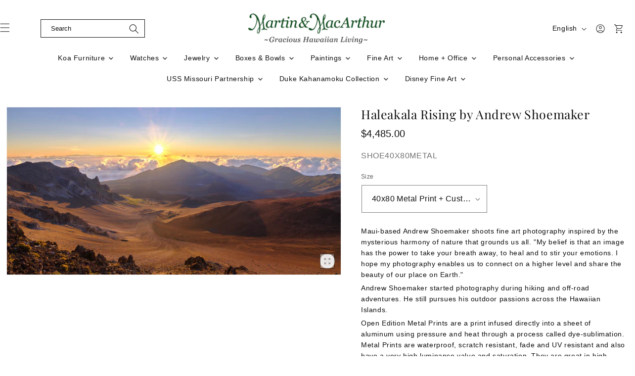

--- FILE ---
content_type: text/html; charset=utf-8
request_url: https://www.martinandmacarthur.com/products/haleakala-rising-by-andrew-shoemaker
body_size: 66342
content:
<!doctype html>
<html class="js" lang="en">
  <head>
     <!-- Event snippet for Purchase_Test conversion page -->
<script>
  gtag('event', 'conversion', {
      'send_to': 'AW-10802481911/Ht5TCPW7s6gaEPeVg58o',
      'value': 1.0,
      'currency': 'USD',
      'transaction_id': ''
  });
</script>
  <meta name="google-site-verification" content="qNddafXQnYsaw550gW0mXZcg3oR4sL1yDpQo6zxAFNI" />
  <meta name="google-site-verification" content="_KGnXW2pNV0Pyj-pv8Yspm15RvsKyEVC0ZFPNswm71w" />
  <!-- Google Tag Manager -->
<script>(function(w,d,s,l,i){w[l]=w[l]||[];w[l].push({'gtm.start':
new Date().getTime(),event:'gtm.js'});var f=d.getElementsByTagName(s)[0],
j=d.createElement(s),dl=l!='dataLayer'?'&l='+l:'';j.async=true;j.src=
'https://www.googletagmanager.com/gtm.js?id='+i+dl;f.parentNode.insertBefore(j,f);
})(window,document,'script','dataLayer','GTM-524D4R9D');</script>
<!-- End Google Tag Manager -->
  <meta charset="utf-8">
  <meta http-equiv="X-UA-Compatible" content="IE=edge,chrome=1">
  <meta name="viewport" content="width=device-width,initial-scale=1">
  <meta name="theme-color" content="">
  <meta name="msvalidate.01" content="C319919B4B0146E88AA644CB950F787C" />
  <meta name="google-site-verification" content="Fednv-KQHyTkPEiQsnBE3gEphZqcZxz0NcGYtl4E8E0" />
  
  <link rel="canonical" href="https://www.martinandmacarthur.com/products/haleakala-rising-by-andrew-shoemaker" />
  
<!-- Google tag (gtag.js) -->
<script async src="https://www.googletagmanager.com/gtag/js?id=G-Z3K903GKDE"></script>
<script>
  window.dataLayer = window.dataLayer || [];
  function gtag(){dataLayer.push(arguments);}
  gtag('js', new Date());

  gtag('config', 'G-Z3K903GKDE');
</script><link rel="icon" type="image/png" href="//www.martinandmacarthur.com/cdn/shop/files/MLogoFavicon_32x32_7e1fb98f-0eda-419c-af10-ae284e40c219.jpg?crop=center&height=32&v=1742706370&width=32"><link rel="preconnect" href="https://fonts.shopifycdn.com" crossorigin><title>
      Haleakala Rising by Andrew Shoemaker
 &ndash; Martin &amp; MacArthur</title>

    
      <meta name="description" content="Shop Haleakala Rising by Andrew Shoemaker at Martin &amp; MacArthur. This stunning artwork captures the beauty of Hawaii&#39;s landscapes, perfect for elevating any space.">
    

    

<meta property="og:site_name" content="Martin &amp; MacArthur">
<meta property="og:url" content="https://www.martinandmacarthur.com/products/haleakala-rising-by-andrew-shoemaker">
<meta property="og:title" content="Haleakala Rising by Andrew Shoemaker">
<meta property="og:type" content="product">
<meta property="og:description" content="Shop Haleakala Rising by Andrew Shoemaker at Martin &amp; MacArthur. This stunning artwork captures the beauty of Hawaii&#39;s landscapes, perfect for elevating any space."><meta property="og:image" content="http://www.martinandmacarthur.com/cdn/shop/products/haleakala-rising-sunrise.jpg?v=1616897479">
  <meta property="og:image:secure_url" content="https://www.martinandmacarthur.com/cdn/shop/products/haleakala-rising-sunrise.jpg?v=1616897479">
  <meta property="og:image:width" content="2048">
  <meta property="og:image:height" content="1024"><meta property="og:price:amount" content="379.00">
  <meta property="og:price:currency" content="USD"><meta name="twitter:site" content="@https://x.com/martinnmacarthu"><meta name="twitter:card" content="summary_large_image">
<meta name="twitter:title" content="Haleakala Rising by Andrew Shoemaker">
<meta name="twitter:description" content="Shop Haleakala Rising by Andrew Shoemaker at Martin &amp; MacArthur. This stunning artwork captures the beauty of Hawaii&#39;s landscapes, perfect for elevating any space.">


    <script src="//www.martinandmacarthur.com/cdn/shop/t/9/assets/constants.js?v=132983761750457495441742317229" defer="defer"></script>
    <script src="//www.martinandmacarthur.com/cdn/shop/t/9/assets/pubsub.js?v=25310214064522200911742317230" defer="defer"></script>
    <script src="//www.martinandmacarthur.com/cdn/shop/t/9/assets/global.js?v=184345515105158409801742317229" defer="defer"></script>
    <script src="//www.martinandmacarthur.com/cdn/shop/t/9/assets/details-disclosure.js?v=13653116266235556501742317229" defer="defer"></script>
    <script src="//www.martinandmacarthur.com/cdn/shop/t/9/assets/details-modal.js?v=25581673532751508451742317229" defer="defer"></script>
    <script src="//www.martinandmacarthur.com/cdn/shop/t/9/assets/search-form.js?v=133129549252120666541742317231" defer="defer"></script>
    <script src="//www.martinandmacarthur.com/cdn/shop/t/9/assets/custom.js?v=108080335840527928351768292157" defer="defer"></script>
    <script src="//www.martinandmacarthur.com/cdn/shop/t/9/assets/custom-menu-drawer.js?v=124367508765164371171744273115" defer="defer"></script>

    <!--Slick Library-->
    <script src="https://ajax.googleapis.com/ajax/libs/jquery/3.5.1/jquery.min.js"></script>
    <link rel="stylesheet" type="text/css" href="//cdn.jsdelivr.net/npm/slick-carousel@1.8.1/slick/slick.css"/>
    <script defer type="text/javascript" src="//cdn.jsdelivr.net/npm/slick-carousel@1.8.1/slick/slick.min.js"></script><script>window.performance && window.performance.mark && window.performance.mark('shopify.content_for_header.start');</script><meta name="google-site-verification" content="_KGnXW2pNV0Pyj-pv8Yspm15RvsKyEVC0ZFPNswm71w">
<meta id="shopify-digital-wallet" name="shopify-digital-wallet" content="/19636523/digital_wallets/dialog">
<meta name="shopify-checkout-api-token" content="b3f56d0a8f5052bc188ef559ec659202">
<meta id="in-context-paypal-metadata" data-shop-id="19636523" data-venmo-supported="true" data-environment="production" data-locale="en_US" data-paypal-v4="true" data-currency="USD">
<link rel="alternate" hreflang="x-default" href="https://www.martinandmacarthur.com/products/haleakala-rising-by-andrew-shoemaker">
<link rel="alternate" hreflang="en" href="https://www.martinandmacarthur.com/products/haleakala-rising-by-andrew-shoemaker">
<link rel="alternate" hreflang="ja" href="https://www.martinandmacarthur.com/ja/products/haleakala-rising-by-andrew-shoemaker">
<link rel="alternate" hreflang="es" href="https://www.martinandmacarthur.com/es/products/haleakala-rising-by-andrew-shoemaker">
<link rel="alternate" type="application/json+oembed" href="https://www.martinandmacarthur.com/products/haleakala-rising-by-andrew-shoemaker.oembed">
<script async="async" src="/checkouts/internal/preloads.js?locale=en-US"></script>
<script id="shopify-features" type="application/json">{"accessToken":"b3f56d0a8f5052bc188ef559ec659202","betas":["rich-media-storefront-analytics"],"domain":"www.martinandmacarthur.com","predictiveSearch":true,"shopId":19636523,"locale":"en"}</script>
<script>var Shopify = Shopify || {};
Shopify.shop = "martin-macarthur.myshopify.com";
Shopify.locale = "en";
Shopify.currency = {"active":"USD","rate":"1.0"};
Shopify.country = "US";
Shopify.theme = {"name":"martin-macarthur Revamp[March 2025]","id":149781840111,"schema_name":"Dawn","schema_version":"15.3.0","theme_store_id":887,"role":"main"};
Shopify.theme.handle = "null";
Shopify.theme.style = {"id":null,"handle":null};
Shopify.cdnHost = "www.martinandmacarthur.com/cdn";
Shopify.routes = Shopify.routes || {};
Shopify.routes.root = "/";</script>
<script type="module">!function(o){(o.Shopify=o.Shopify||{}).modules=!0}(window);</script>
<script>!function(o){function n(){var o=[];function n(){o.push(Array.prototype.slice.apply(arguments))}return n.q=o,n}var t=o.Shopify=o.Shopify||{};t.loadFeatures=n(),t.autoloadFeatures=n()}(window);</script>
<script id="shop-js-analytics" type="application/json">{"pageType":"product"}</script>
<script defer="defer" async type="module" src="//www.martinandmacarthur.com/cdn/shopifycloud/shop-js/modules/v2/client.init-shop-cart-sync_C5BV16lS.en.esm.js"></script>
<script defer="defer" async type="module" src="//www.martinandmacarthur.com/cdn/shopifycloud/shop-js/modules/v2/chunk.common_CygWptCX.esm.js"></script>
<script type="module">
  await import("//www.martinandmacarthur.com/cdn/shopifycloud/shop-js/modules/v2/client.init-shop-cart-sync_C5BV16lS.en.esm.js");
await import("//www.martinandmacarthur.com/cdn/shopifycloud/shop-js/modules/v2/chunk.common_CygWptCX.esm.js");

  window.Shopify.SignInWithShop?.initShopCartSync?.({"fedCMEnabled":true,"windoidEnabled":true});

</script>
<script>(function() {
  var isLoaded = false;
  function asyncLoad() {
    if (isLoaded) return;
    isLoaded = true;
    var urls = ["https:\/\/formbuilder.hulkapps.com\/skeletopapp.js?shop=martin-macarthur.myshopify.com","\/\/cdn.shopify.com\/proxy\/a6db7fcbe0ebb1113ce490162a802deac7337ab3d5538635b538df78ad4ce0d4\/d31qwy1wuvutay.cloudfront.net\/req\/levar-viewer.js?shop=martin-macarthur.myshopify.com\u0026sp-cache-control=cHVibGljLCBtYXgtYWdlPTkwMA"];
    for (var i = 0; i < urls.length; i++) {
      var s = document.createElement('script');
      s.type = 'text/javascript';
      s.async = true;
      s.src = urls[i];
      var x = document.getElementsByTagName('script')[0];
      x.parentNode.insertBefore(s, x);
    }
  };
  if(window.attachEvent) {
    window.attachEvent('onload', asyncLoad);
  } else {
    window.addEventListener('load', asyncLoad, false);
  }
})();</script>
<script id="__st">var __st={"a":19636523,"offset":-36000,"reqid":"a11275b1-395f-4bcf-ae21-f7584bcbdb56-1768679440","pageurl":"www.martinandmacarthur.com\/products\/haleakala-rising-by-andrew-shoemaker","u":"346afb19da2f","p":"product","rtyp":"product","rid":6605813809346};</script>
<script>window.ShopifyPaypalV4VisibilityTracking = true;</script>
<script id="captcha-bootstrap">!function(){'use strict';const t='contact',e='account',n='new_comment',o=[[t,t],['blogs',n],['comments',n],[t,'customer']],c=[[e,'customer_login'],[e,'guest_login'],[e,'recover_customer_password'],[e,'create_customer']],r=t=>t.map((([t,e])=>`form[action*='/${t}']:not([data-nocaptcha='true']) input[name='form_type'][value='${e}']`)).join(','),a=t=>()=>t?[...document.querySelectorAll(t)].map((t=>t.form)):[];function s(){const t=[...o],e=r(t);return a(e)}const i='password',u='form_key',d=['recaptcha-v3-token','g-recaptcha-response','h-captcha-response',i],f=()=>{try{return window.sessionStorage}catch{return}},m='__shopify_v',_=t=>t.elements[u];function p(t,e,n=!1){try{const o=window.sessionStorage,c=JSON.parse(o.getItem(e)),{data:r}=function(t){const{data:e,action:n}=t;return t[m]||n?{data:e,action:n}:{data:t,action:n}}(c);for(const[e,n]of Object.entries(r))t.elements[e]&&(t.elements[e].value=n);n&&o.removeItem(e)}catch(o){console.error('form repopulation failed',{error:o})}}const l='form_type',E='cptcha';function T(t){t.dataset[E]=!0}const w=window,h=w.document,L='Shopify',v='ce_forms',y='captcha';let A=!1;((t,e)=>{const n=(g='f06e6c50-85a8-45c8-87d0-21a2b65856fe',I='https://cdn.shopify.com/shopifycloud/storefront-forms-hcaptcha/ce_storefront_forms_captcha_hcaptcha.v1.5.2.iife.js',D={infoText:'Protected by hCaptcha',privacyText:'Privacy',termsText:'Terms'},(t,e,n)=>{const o=w[L][v],c=o.bindForm;if(c)return c(t,g,e,D).then(n);var r;o.q.push([[t,g,e,D],n]),r=I,A||(h.body.append(Object.assign(h.createElement('script'),{id:'captcha-provider',async:!0,src:r})),A=!0)});var g,I,D;w[L]=w[L]||{},w[L][v]=w[L][v]||{},w[L][v].q=[],w[L][y]=w[L][y]||{},w[L][y].protect=function(t,e){n(t,void 0,e),T(t)},Object.freeze(w[L][y]),function(t,e,n,w,h,L){const[v,y,A,g]=function(t,e,n){const i=e?o:[],u=t?c:[],d=[...i,...u],f=r(d),m=r(i),_=r(d.filter((([t,e])=>n.includes(e))));return[a(f),a(m),a(_),s()]}(w,h,L),I=t=>{const e=t.target;return e instanceof HTMLFormElement?e:e&&e.form},D=t=>v().includes(t);t.addEventListener('submit',(t=>{const e=I(t);if(!e)return;const n=D(e)&&!e.dataset.hcaptchaBound&&!e.dataset.recaptchaBound,o=_(e),c=g().includes(e)&&(!o||!o.value);(n||c)&&t.preventDefault(),c&&!n&&(function(t){try{if(!f())return;!function(t){const e=f();if(!e)return;const n=_(t);if(!n)return;const o=n.value;o&&e.removeItem(o)}(t);const e=Array.from(Array(32),(()=>Math.random().toString(36)[2])).join('');!function(t,e){_(t)||t.append(Object.assign(document.createElement('input'),{type:'hidden',name:u})),t.elements[u].value=e}(t,e),function(t,e){const n=f();if(!n)return;const o=[...t.querySelectorAll(`input[type='${i}']`)].map((({name:t})=>t)),c=[...d,...o],r={};for(const[a,s]of new FormData(t).entries())c.includes(a)||(r[a]=s);n.setItem(e,JSON.stringify({[m]:1,action:t.action,data:r}))}(t,e)}catch(e){console.error('failed to persist form',e)}}(e),e.submit())}));const S=(t,e)=>{t&&!t.dataset[E]&&(n(t,e.some((e=>e===t))),T(t))};for(const o of['focusin','change'])t.addEventListener(o,(t=>{const e=I(t);D(e)&&S(e,y())}));const B=e.get('form_key'),M=e.get(l),P=B&&M;t.addEventListener('DOMContentLoaded',(()=>{const t=y();if(P)for(const e of t)e.elements[l].value===M&&p(e,B);[...new Set([...A(),...v().filter((t=>'true'===t.dataset.shopifyCaptcha))])].forEach((e=>S(e,t)))}))}(h,new URLSearchParams(w.location.search),n,t,e,['guest_login'])})(!0,!0)}();</script>
<script integrity="sha256-4kQ18oKyAcykRKYeNunJcIwy7WH5gtpwJnB7kiuLZ1E=" data-source-attribution="shopify.loadfeatures" defer="defer" src="//www.martinandmacarthur.com/cdn/shopifycloud/storefront/assets/storefront/load_feature-a0a9edcb.js" crossorigin="anonymous"></script>
<script data-source-attribution="shopify.dynamic_checkout.dynamic.init">var Shopify=Shopify||{};Shopify.PaymentButton=Shopify.PaymentButton||{isStorefrontPortableWallets:!0,init:function(){window.Shopify.PaymentButton.init=function(){};var t=document.createElement("script");t.src="https://www.martinandmacarthur.com/cdn/shopifycloud/portable-wallets/latest/portable-wallets.en.js",t.type="module",document.head.appendChild(t)}};
</script>
<script data-source-attribution="shopify.dynamic_checkout.buyer_consent">
  function portableWalletsHideBuyerConsent(e){var t=document.getElementById("shopify-buyer-consent"),n=document.getElementById("shopify-subscription-policy-button");t&&n&&(t.classList.add("hidden"),t.setAttribute("aria-hidden","true"),n.removeEventListener("click",e))}function portableWalletsShowBuyerConsent(e){var t=document.getElementById("shopify-buyer-consent"),n=document.getElementById("shopify-subscription-policy-button");t&&n&&(t.classList.remove("hidden"),t.removeAttribute("aria-hidden"),n.addEventListener("click",e))}window.Shopify?.PaymentButton&&(window.Shopify.PaymentButton.hideBuyerConsent=portableWalletsHideBuyerConsent,window.Shopify.PaymentButton.showBuyerConsent=portableWalletsShowBuyerConsent);
</script>
<script data-source-attribution="shopify.dynamic_checkout.cart.bootstrap">document.addEventListener("DOMContentLoaded",(function(){function t(){return document.querySelector("shopify-accelerated-checkout-cart, shopify-accelerated-checkout")}if(t())Shopify.PaymentButton.init();else{new MutationObserver((function(e,n){t()&&(Shopify.PaymentButton.init(),n.disconnect())})).observe(document.body,{childList:!0,subtree:!0})}}));
</script>
<link id="shopify-accelerated-checkout-styles" rel="stylesheet" media="screen" href="https://www.martinandmacarthur.com/cdn/shopifycloud/portable-wallets/latest/accelerated-checkout-backwards-compat.css" crossorigin="anonymous">
<style id="shopify-accelerated-checkout-cart">
        #shopify-buyer-consent {
  margin-top: 1em;
  display: inline-block;
  width: 100%;
}

#shopify-buyer-consent.hidden {
  display: none;
}

#shopify-subscription-policy-button {
  background: none;
  border: none;
  padding: 0;
  text-decoration: underline;
  font-size: inherit;
  cursor: pointer;
}

#shopify-subscription-policy-button::before {
  box-shadow: none;
}

      </style>
<script id="sections-script" data-sections="header" defer="defer" src="//www.martinandmacarthur.com/cdn/shop/t/9/compiled_assets/scripts.js?v=11591"></script>
<script>window.performance && window.performance.mark && window.performance.mark('shopify.content_for_header.end');</script>


    <style data-shopify>
      
      
      
      
      @font-face {
  font-family: "Playfair Display";
  font-weight: 400;
  font-style: normal;
  font-display: swap;
  src: url("//www.martinandmacarthur.com/cdn/fonts/playfair_display/playfairdisplay_n4.9980f3e16959dc89137cc1369bfc3ae98af1deb9.woff2") format("woff2"),
       url("//www.martinandmacarthur.com/cdn/fonts/playfair_display/playfairdisplay_n4.c562b7c8e5637886a811d2a017f9e023166064ee.woff") format("woff");
}


      
        :root,
        .color-scheme-1 {
          --color-background: 255,255,255;
        
          --gradient-background: #ffffff;
        

        

        --color-foreground: 14,14,14;
        --color-background-contrast: 191,191,191;
        --color-shadow: 14,14,14;
        --color-button: 14,14,14;
        --color-button-text: 255,255,255;
        --color-secondary-button: 255,255,255;
        --color-secondary-button-text: 14,14,14;
        --color-link: 14,14,14;
        --color-badge-foreground: 14,14,14;
        --color-badge-background: 255,255,255;
        --color-badge-border: 14,14,14;
        --payment-terms-background-color: rgb(255 255 255);
      }
      
        
        .color-scheme-2 {
          --color-background: 0,0,0;
        
          --gradient-background: rgba(0,0,0,0);
        

        

        --color-foreground: 14,14,14;
        --color-background-contrast: 128,128,128;
        --color-shadow: 255,255,255;
        --color-button: 255,255,255;
        --color-button-text: 255,255,255;
        --color-secondary-button: 0,0,0;
        --color-secondary-button-text: 255,255,255;
        --color-link: 255,255,255;
        --color-badge-foreground: 14,14,14;
        --color-badge-background: 0,0,0;
        --color-badge-border: 14,14,14;
        --payment-terms-background-color: rgb(0 0 0);
      }
      
        
        .color-scheme-3 {
          --color-background: 104,58,9;
        
          --gradient-background: #683a09;
        

        

        --color-foreground: 255,255,255;
        --color-background-contrast: 0,0,0;
        --color-shadow: 18,18,18;
        --color-button: 255,255,255;
        --color-button-text: 0,0,0;
        --color-secondary-button: 104,58,9;
        --color-secondary-button-text: 255,255,255;
        --color-link: 255,255,255;
        --color-badge-foreground: 255,255,255;
        --color-badge-background: 104,58,9;
        --color-badge-border: 255,255,255;
        --payment-terms-background-color: rgb(104 58 9);
      }
      
        
        .color-scheme-4 {
          --color-background: 18,18,18;
        
          --gradient-background: #121212;
        

        

        --color-foreground: 255,255,255;
        --color-background-contrast: 146,146,146;
        --color-shadow: 18,18,18;
        --color-button: 255,255,255;
        --color-button-text: 18,18,18;
        --color-secondary-button: 18,18,18;
        --color-secondary-button-text: 255,255,255;
        --color-link: 255,255,255;
        --color-badge-foreground: 255,255,255;
        --color-badge-background: 18,18,18;
        --color-badge-border: 255,255,255;
        --payment-terms-background-color: rgb(18 18 18);
      }
      
        
        .color-scheme-5 {
          --color-background: 51,79,180;
        
          --gradient-background: #334fb4;
        

        

        --color-foreground: 255,255,255;
        --color-background-contrast: 23,35,81;
        --color-shadow: 18,18,18;
        --color-button: 255,255,255;
        --color-button-text: 51,79,180;
        --color-secondary-button: 51,79,180;
        --color-secondary-button-text: 255,255,255;
        --color-link: 255,255,255;
        --color-badge-foreground: 255,255,255;
        --color-badge-background: 51,79,180;
        --color-badge-border: 255,255,255;
        --payment-terms-background-color: rgb(51 79 180);
      }
      

      body, .color-scheme-1, .color-scheme-2, .color-scheme-3, .color-scheme-4, .color-scheme-5 {
        color: rgba(var(--color-foreground), 0.75);
        background-color: rgb(var(--color-background));
      }

      :root {
        --font-body-family: Helvetica, Arial, sans-serif;
        --font-body-style: normal;
        --font-body-weight: 400;
        --font-body-weight-bold: 700;

        --font-heading-family: "Playfair Display", serif;
        --font-heading-style: normal;
        --font-heading-weight: 400;

        --font-body-scale: 1.0;
        --font-heading-scale: 1.0;

        --media-padding: px;
        --media-border-opacity: 0.05;
        --media-border-width: 1px;
        --media-radius: 0px;
        --media-shadow-opacity: 0.0;
        --media-shadow-horizontal-offset: 0px;
        --media-shadow-vertical-offset: 4px;
        --media-shadow-blur-radius: 5px;
        --media-shadow-visible: 0;

        --page-width: 100rem;
        --page-width-margin: 0rem;

        --product-card-image-padding: 0.0rem;
        --product-card-corner-radius: 0.0rem;
        --product-card-text-alignment: left;
        --product-card-border-width: 0.0rem;
        --product-card-border-opacity: 0.1;
        --product-card-shadow-opacity: 0.0;
        --product-card-shadow-visible: 0;
        --product-card-shadow-horizontal-offset: 0.0rem;
        --product-card-shadow-vertical-offset: 0.4rem;
        --product-card-shadow-blur-radius: 0.5rem;

        --collection-card-image-padding: 0.0rem;
        --collection-card-corner-radius: 0.0rem;
        --collection-card-text-alignment: left;
        --collection-card-border-width: 0.0rem;
        --collection-card-border-opacity: 0.1;
        --collection-card-shadow-opacity: 0.0;
        --collection-card-shadow-visible: 0;
        --collection-card-shadow-horizontal-offset: 0.0rem;
        --collection-card-shadow-vertical-offset: 0.4rem;
        --collection-card-shadow-blur-radius: 0.5rem;

        --blog-card-image-padding: 0.0rem;
        --blog-card-corner-radius: 0.0rem;
        --blog-card-text-alignment: left;
        --blog-card-border-width: 0.0rem;
        --blog-card-border-opacity: 0.1;
        --blog-card-shadow-opacity: 0.0;
        --blog-card-shadow-visible: 0;
        --blog-card-shadow-horizontal-offset: 0.0rem;
        --blog-card-shadow-vertical-offset: 0.4rem;
        --blog-card-shadow-blur-radius: 0.5rem;

        --badge-corner-radius: 4.0rem;

        --popup-border-width: 1px;
        --popup-border-opacity: 0.1;
        --popup-corner-radius: 0px;
        --popup-shadow-opacity: 0.05;
        --popup-shadow-horizontal-offset: 0px;
        --popup-shadow-vertical-offset: 4px;
        --popup-shadow-blur-radius: 5px;

        --drawer-border-width: 1px;
        --drawer-border-opacity: 0.1;
        --drawer-shadow-opacity: 0.0;
        --drawer-shadow-horizontal-offset: 0px;
        --drawer-shadow-vertical-offset: 4px;
        --drawer-shadow-blur-radius: 5px;

        --spacing-sections-desktop: 0px;
        --spacing-sections-mobile: 0px;

        --grid-desktop-vertical-spacing: 20px;
        --grid-desktop-horizontal-spacing: 4px;
        --grid-mobile-vertical-spacing: 10px;
        --grid-mobile-horizontal-spacing: 2px;

        --text-boxes-border-opacity: 0.1;
        --text-boxes-border-width: 0px;
        --text-boxes-radius: 0px;
        --text-boxes-shadow-opacity: 0.0;
        --text-boxes-shadow-visible: 0;
        --text-boxes-shadow-horizontal-offset: 0px;
        --text-boxes-shadow-vertical-offset: 4px;
        --text-boxes-shadow-blur-radius: 5px;

        --buttons-radius: 0px;
        --buttons-radius-outset: 0px;
        --buttons-border-width: 1px;
        --buttons-border-opacity: 1.0;
        --buttons-shadow-opacity: 0.0;
        --buttons-shadow-visible: 0;
        --buttons-shadow-horizontal-offset: 0px;
        --buttons-shadow-vertical-offset: 4px;
        --buttons-shadow-blur-radius: 5px;
        --buttons-border-offset: 0px;

        --inputs-radius: 0px;
        --inputs-border-width: 1px;
        --inputs-border-opacity: 0.55;
        --inputs-shadow-opacity: 0.0;
        --inputs-shadow-horizontal-offset: 0px;
        --inputs-margin-offset: 0px;
        --inputs-shadow-vertical-offset: 4px;
        --inputs-shadow-blur-radius: 5px;
        --inputs-radius-outset: 0px;

        --variant-pills-radius: 40px;
        --variant-pills-border-width: 1px;
        --variant-pills-border-opacity: 0.55;
        --variant-pills-shadow-opacity: 0.0;
        --variant-pills-shadow-horizontal-offset: 0px;
        --variant-pills-shadow-vertical-offset: 4px;
        --variant-pills-shadow-blur-radius: 5px;
      }

      *,
      *::before,
      *::after {
        box-sizing: inherit;
      }

      html {
        box-sizing: border-box;
        font-size: calc(var(--font-body-scale) * 62.5%);
        height: 100%;
      }

      body {
        display: grid;
        grid-template-rows: auto auto 1fr auto;
        grid-template-columns: 100%;
        min-height: 100%;
        margin: 0;
        font-size: 1.5rem;
        letter-spacing: 0.06rem;
        line-height: calc(1 + 0.8 / var(--font-body-scale));
        font-family: var(--font-body-family);
        font-style: var(--font-body-style);
        font-weight: var(--font-body-weight);
      }

      @media screen and (min-width: 750px) {
        body {
          font-size: 1.6rem;
        }
      }
      .custom-menu-drawer {display: none;}
    </style>

    <link href="//www.martinandmacarthur.com/cdn/shop/t/9/assets/base.css?v=85231166067416338351761638820" rel="stylesheet" type="text/css" media="all" />
    <link rel="stylesheet" href="//www.martinandmacarthur.com/cdn/shop/t/9/assets/component-cart-items.css?v=123238115697927560811742317229" media="print" onload="this.media='all'">
    <link rel="stylesheet" href="//www.martinandmacarthur.com/cdn/shop/t/9/assets/component-menu-drawer.css?v=160230381995185312881744275752" media="print" onload="this.media='all'">
    <link href="//www.martinandmacarthur.com/cdn/shop/t/9/assets/custom.css?v=105740935003445222281768573089" rel="stylesheet" type="text/css" media="all" />
<link href="//www.martinandmacarthur.com/cdn/shop/t/9/assets/component-cart-drawer.css?v=112801333748515159671742317229" rel="stylesheet" type="text/css" media="all" />
      <link href="//www.martinandmacarthur.com/cdn/shop/t/9/assets/component-cart.css?v=164708765130180853531742317229" rel="stylesheet" type="text/css" media="all" />
      <link href="//www.martinandmacarthur.com/cdn/shop/t/9/assets/component-totals.css?v=15906652033866631521742317229" rel="stylesheet" type="text/css" media="all" />
      <link href="//www.martinandmacarthur.com/cdn/shop/t/9/assets/component-price.css?v=70172745017360139101742317229" rel="stylesheet" type="text/css" media="all" />
      <link href="//www.martinandmacarthur.com/cdn/shop/t/9/assets/component-discounts.css?v=152760482443307489271742317229" rel="stylesheet" type="text/css" media="all" />

      <link rel="preload" as="font" href="//www.martinandmacarthur.com/cdn/fonts/playfair_display/playfairdisplay_n4.9980f3e16959dc89137cc1369bfc3ae98af1deb9.woff2" type="font/woff2" crossorigin>
      
<link href="//www.martinandmacarthur.com/cdn/shop/t/9/assets/component-localization-form.css?v=86085889421858004301768464233" rel="stylesheet" type="text/css" media="all" />
      <script src="//www.martinandmacarthur.com/cdn/shop/t/9/assets/localization-form.js?v=144176611646395275351742317230" defer="defer"></script><link
        rel="stylesheet"
        href="//www.martinandmacarthur.com/cdn/shop/t/9/assets/component-predictive-search.css?v=118923337488134913561742317229"
        media="print"
        onload="this.media='all'"
      ><script>
      if (Shopify.designMode) {
        document.documentElement.classList.add('shopify-design-mode');
      }
    </script>

     <script type="application/ld+json">
{
  "@context": "https://schema.org",
  "@type": "Store",
  "name": "Martin & MacArthur",
  "image": "https://www.martinandmacarthur.com/cdn/shop/files/M_M_Gracious_Rasterized_360x.jpg?v=1634761463",
  "url": "https://www.martinandmacarthur.com/",
  "email": "info@martinandmacarthur.com",
  "description": "We are the premier gallery of fine craftsmen of Hawaii specializing in magnificent Koa furniture and elegant home accessories to enhance gracious Hawaiian living. Our collection includes Koa watches, Koa Eternity rings, Koa jewelry boxes, Sculptures, Hawaiian feather lei, Hawaiian weapons, Hawaiian jewelry, and fine art by renowned Hawaii artists. Through over six decades, we are dedicated to supporting Hawaii craftsmen and artists, as well as the Koa industry of Hawaii.  Come join us in honoring Hawaiian heritage with our handcrafted treasures.",
  "telephone": [
    "(808) 845-6688",
    "(808) 886-0696",
    "(808) 977-7754",
    "(808) 240-1237",
    "(808) 866-5491",
    "(808) 891-8844",
    "(808) 784-3041",
    "(808) 380-5747",
    "(808) 376-7571",
    "(808) 792-1140",
    "(808) 941-0074",
    "(808) 922-0021"
  ],
  "address": [
    {
      "@type": "PostalAddress",
      "streetAddress": "1815 Kahai St,",
      "addressLocality": "Honolulu",
      "addressRegion": "HI",
      "postalCode": "96819",
      "addressCountry": "United States"
    },
    {
      "@type": "PostalAddress",
      "streetAddress": "250 Waikoloa Beach Drive # B6",
      "addressLocality": "Waikoloa",
      "addressRegion": "HI",
      "postalCode": "96738",
      "addressCountry": "United States"
    },
    {
      "@type": "PostalAddress",
      "streetAddress": "2829 Ala Kalanikaumaka Road, E127",
      "addressLocality": "Koloa",
      "addressRegion": "HI",
      "postalCode": "96756",
      "addressCountry": "United States"
    },
    {
      "@type": "PostalAddress",
      "streetAddress": "1571 Poipu Road, Shop #12",
      "addressLocality": "Koloa",
      "addressRegion": "HI",
      "postalCode": "96756",
      "addressCountry": "United States"
    },
    {
      "@type": "PostalAddress",
      "streetAddress": "2435 Ka'anapali Pkwy G1",
      "addressLocality": "Lahaina",
      "addressRegion": "HI",
      "postalCode": "96761",
      "addressCountry": "United States"
    },
    {
      "@type": "PostalAddress",
      "streetAddress": "3750 Wailea Alanui Drive",
      "addressLocality": "Wailea",
      "addressRegion": "HI",
      "postalCode": "96753",
      "addressCountry": "United States"
    },
    {
      "@type": "PostalAddress",
      "streetAddress": "2330 Kalakaua Ave, #145",
      "addressLocality": "Honolulu",
      "addressRegion": "HI",
      "postalCode": "96815",
      "addressCountry": "United States"
    },
    {
      "@type": "PostalAddress",
      "streetAddress": "2365 Kalakaua Ave, #2",
      "addressLocality": "Honolulu",
      "addressRegion": "HI",
      "postalCode": "96815",
      "addressCountry": "United States"
    },
    {
      "@type": "PostalAddress",
      "streetAddress": "2259 Kalakaua Avenue",
      "addressLocality": "Honolulu",
      "addressRegion": "HI",
      "postalCode": "96815",
      "addressCountry": "United States"
    },
    {
      "@type": "PostalAddress",
      "streetAddress": "2005 Kalia Road",
      "addressLocality": "Honolulu",
      "addressRegion": "HI",
      "postalCode": "96815",
      "addressCountry": "United States"
    },
    {
      "@type": "PostalAddress",
      "streetAddress": "1450 Ala Moana Blvd #2045",
      "addressLocality": "Honolulu",
      "addressRegion": "HI",
      "postalCode": "96814",
      "addressCountry": "United States"
    },
    {
      "@type": "PostalAddress",
      "streetAddress": "2255 Kalakaua Ave #14",
      "addressLocality": "Honolulu",
      "addressRegion": "HI",
      "postalCode": "96815",
      "addressCountry": "United States"
    }
  ],
  "openingHoursSpecification": {
    "@type": "OpeningHoursSpecification",
    "dayOfWeek": [
      "Monday",
      "Tuesday",
      "Wednesday",
      "Thursday",
      "Friday"
    ],
    "opens": "08:00",
    "closes": "17:00"
  },
  "sameAs": [
    "https://www.facebook.com/MartinandMacArthurHawaii",
    "https://twitter.com/martinnmacarthu",
    "https://www.instagram.com/martinandmacarthur/",
    "https://www.youtube.com/@martinandmacarthur"
  ]
}
</script>







  <!-- BEGIN app block: shopify://apps/buddha-mega-menu-navigation/blocks/megamenu/dbb4ce56-bf86-4830-9b3d-16efbef51c6f -->
<script>
        var productImageAndPrice = [],
            collectionImages = [],
            articleImages = [],
            mmLivIcons = false,
            mmFlipClock = false,
            mmFixesUseJquery = false,
            mmNumMMI = 11,
            mmSchemaTranslation = {"shopLocale":"en","enabled":true,"menuStrings":{"es":{"Koa Furniture":"Muebles Koa","Living Room":"Sala de estar","Rocking Chairs":"Mecedoras","Chairs & Benches":"Sillas y bancos","Sofas & Love Seats":"Sof\u00e1s y asientos de dos plazas","Console Cabinets":"Gabinetes de consola","Console Tables":"Mesas de consola","Side & End Tables":"Mesas auxiliares y laterales","Coffee Tables":"Mesas de caf\u00e9","Entry Tables":"Tablas de entrada","Display Cabinets":"Vitrinas","Plant Stands":"Soportes para plantas","Koa Handrails":"Pasamanos Koa","Dining Room":"Comedor","Dining Tables":"Mesas de comedor","Dining Chairs":"Sillas de comedor","Sideboards & Buffets":"Aparadores y buffets","Bedroom":"Dormitorio","Beds":"Camas","Dressers":"C\u00f3modas","Trunks":"Ba\u00f1ador","Armoires":"Armarios","High Chests":"Cofres altos","Nightstands":"Mesillas de noche","Mirrors":"Espejos","Benches":"bancos","Office":"Oficina","Desks":"Escritorios","Office Chairs":"Sillas de oficina","File Cabinets":"Archivadores","Bookcases":"Estanter\u00edas para libros","Craftsmen":"artesanos","Rock Cross Furniture":"Muebles Rock Cross","Alex Franceschini":"Alex Franceschini","Seth Greene":"Seth Greene","Matthew Lund":"Matthew Lund","Paul Schurch":"Pablo Schurch","Mats Fogelvik":"Mats Fogelvik","Lighting":"Iluminaci\u00f3n","Art Lamps":"L\u00e1mparas de arte","Koa  Desk Lamps":"L\u00e1mparas de escritorio Koa","Koa Floor Lamps":"L\u00e1mparas de pie Koa","Watches":"Relojes","Koa Wood Watches":"Relojes de madera de koa","USSM Teak Watches":"Relojes USSM Teak","Exotic Wood Watches":"Relojes de madera ex\u00f3tica","Hybrid Wood & Steel Watches":"Relojes h\u00edbridos de madera y acero","Jewelry":"Joyas","Fine Jewelry":"Joyer\u00eda fina","Fine Gold":"Oro fino","Casted Glass & 14k Gold":"Vidrio fundido y oro de 14k","Tahitian Pearls":"Perlas de Tahit\u00ed","Fine Cloisonne\u00b4":"Cloisonn\u00e9 fino","22k Gold Leaf Art Jewelry":"Joyer\u00eda art\u00edstica con hoja de oro de 22 quilates","Sterling Silver, Modern":"Plata de ley moderna","Sterling Silver, Heritage":"Plata de ley, herencia","Cut Shells":"Conchas cortadas","Gemstone Jewelry":"Joyas de piedras preciosas","Bobby D":"Bobby D","Galit":"Galit","Fashion Jewelry":"Joyer\u00eda de moda","Koa Jewelry":"Joyas de koa","Flower Jewelry":"Joyas de flores","Necklaces & Pendants":"Collares y colgantes","Earrings":"Pendientes","Bracelets":"Esposas","Rings":"Anillos","Koa Eternity Bands":"Bandas de eternidad de Koa","Men's Collection":"Colecci\u00f3n de hombre","Cuff Links":"Gemelos","Cuffs & Bracelets":"Pu\u00f1os y pulseras","Fishhook Pendants":"Colgantes de anzuelo","Metals":"Rieles","Boxes & Bowls":"Cajas y cuencos","Boxes":"Cajas","Shop All Boxes":"Comprar todas las cajas","Martin & MacArthur Boxes":"Cajas Martin & MacArthur","Music Boxes":"Cajas de m\u00fasica","Humidors":"Humidores","Roy Tsumoto":"Roy Tsumoto","Jonathan Kinsey":"Jonathan Kinsey","Rich Ransom":"Rich Ransom","Bowls & Platters":"Cuencos y platos","Shop All Bowls":"Comprar todos los cuencos","Patrick & Peggy Bookey":"Patrick y Peggy Bookey","Gene Buscher":"Gene Buscher","Francisco Clemente":"Francisco Clemente","Andy DiPietro":"Andy DiPietro","Aaron Hammer":"Aar\u00f3n Hammer","Ralph Michaelis":"Ralph Michaelis","Wayne Omura":"Wayne Omura","Gregg Smith":"Gregg Smith","Michael Patrick Smith":"Michael Patrick Smith","Mark & Karen Stebbins":"Mark y Karen Stebbins","Dan Stevenson":"Dan Stevenson","Rob Woodward":"Rob Woodward","Paintings":"Pinturas","Artists (A-L)":"Artistas (AL)","Sibet Alspaugh":"Sibet Alspaugh","Kirk Boes":"Kirk Boes","Heather Brown":"Heather Brown","Mark Brown":"Mark Brown","Michael Clements":"Michael Clements","Roman Czerwinski":"Roman Czerwinski","Disney Fine Art in Hawaii":"Bellas artes de Disney en Haw\u00e1i","George Eguchi":"George Eguchi","Edyta Franczak":"Edyta Franczak","Phillip Gagnon":"Phillip Gagnon","Walfrido Garcia":"Walfrido Garc\u00eda","Rodel Gonzalez":"Rodel Gonz\u00e1lez","Sarah Houglum":"Sarah Houglum","Rob Kaz":"Rob Kaz","Brandon Kralik":"Brandon Kralik","Seung Lee":"Seung Lee","Deb Lynch":"Deb Lynch","Artists (M-Z)":"Artistas (MZ)","Eva Makk":"Eva Makk","TJ Matousek":"T. J. Matousek","Kim McDonald":"Kim McDonald","Laurie Miller":"Laurie Miller","Naia Nakai":"Naia Nakai","Michael Powell":"Michael Powell","Michael Provenza":"Michael Provenza","Josh Serafin":"Josh Seraf\u00edn","Christian Snedeker":"Christian Snedeker","Tagami & Powell":"Tagami y Powell","Helen Turner":"Helen Turner","Laura Wiens":"Laura Wiens","Hawaii Travel Art Posters":"Carteles de arte de viajes a Haw\u00e1i","All Islands":"Todas las islas","Oahu":"Oahu","Maui":"Maui","Kauai":"Kauai","Big Island":"Isla Grande","Fine Art":"Bellas Artes","Wood Sculptures":"Esculturas de madera","Shop All Wood Sculptures":"Comprar todas las esculturas de madera","Craig Nichols":"Craig Nichols","Chris Cantwell":"Chris Cantwell","Rock Cross":"Cruz de roca","Glass Sculptures":"Esculturas de vidrio","Shop All Glass Sculptures":"Comprar todas las esculturas de vidrio","Karen Ehart":"Karen Ehart","Marian Fieldson":"Marian Fieldson","James Graper":"James Graper","Daniel Moe":"Daniel Moe","Caleb Nichols":"Caleb Nichols","Luke Olsen":"Luke Olsen","Roger Pawley":"Roger Pawley","Ben Silver":"Ben Silver","Jonathan Swanz":"Jonathan Swanz","Bronze Sculptures":"Esculturas de bronce","Shop All Bronze Sculptures":"Comprar todas las esculturas de bronce","Chris Barela":"Chris Barela","Tim Cotterill":"Tim Cotterill","Kim Duffett":"Kim Duffett","Marty Goldstein":"Marty Goldstein","Jose Munoz":"Jos\u00e9 Mu\u00f1oz","Feather Lei":"Lei de plumas","Boris Huang":"Boris Huang","Museum Collection by Boris Huang":"Colecci\u00f3n del museo de Boris Huang","Hawaii Travel Poster Art":"Arte de p\u00f3ster de viajes de Haw\u00e1i","Mugs":"Tazas","Coasters":"Posavasos","Collections":"Colecciones","Hawaii Travel Art Greeting Cards":"Tarjetas de felicitaci\u00f3n con arte de viaje a Haw\u00e1i","Photography":"Fotograf\u00eda","Shop All Photography":"Comprar toda la fotograf\u00eda","Andrew Shoemaker":"Andr\u00e9s Shoemaker","Don Slocum":"Don Slocum","Surfboards\/Skateboards":"Tablas de surf\/patinetas","Shop All Surfboards":"Comprar todas las tablas de surf","S. Isaac Anderson":"S. Isaac Anderson","Zoe Babits":"Zoe Babits","Julie Sobolewski":"Julie Sobolewski","Leleo Kinimaka":"Leleo Kinimaka","Kimberly Lee":"Kimberly Lee","Koa-Resin Skateboards":"Patinetas de resina de koa","Canoes":"Canoas","Shop All Koa Canoes":"Comprar todas las canoas Koa","Bill Coultier":"Bill Coultier","Greg Eaves":"Greg Eaves","Francis Pimmel":"Francis Pimmel","Greg Scott":"Greg Scott","Paddles, Islands & Weapons":"Remos, islas y armas","Home + Office":"Hogar + Oficina","Decor":"Decoraci\u00f3n","Platters":"Platos","Wall Decor":"Decoraci\u00f3n de pared","Area Rugs":"Alfombras de \u00e1rea","Ornaments":"Adornos","Table Top Displays":"Exhibidores de mesa","Koa Table & Desk Lamps":"L\u00e1mparas de mesa y escritorio Koa","Office Accessories":"Accesorios de oficina","Koa Pens":"Bol\u00edgrafos Koa","Koa Clocks":"Relojes Koa","Koa Frames":"Marcos de Koa","Bookmarks":"Marcadores","Greeting Cards":"Tarjetas de felicitaci\u00f3n","Desk Accents":"Acentos de escritorio","Mobile Phone Chairs":"Sillas para tel\u00e9fonos m\u00f3viles","Business Card Cases":"Estuches para tarjetas de presentaci\u00f3n","Dining & Entertaining":"Restaurantes y entretenimiento","Etched Glasses":"Gafas grabadas","Wine Stoppers & Stands":"Tapones y soportes para vino","Koa Coasters":"Posavasos Koa","Art Mugs & Coasters":"Tazas y posavasos art\u00edsticos","Table Linens":"Manteler\u00eda","Pepper Grinders & Accessories":"Molinillos de pimienta y accesorios","Serving Trays & Boards":"Bandejas y tablas para servir","Bad Ass Coffee of Hawaii":"El mejor caf\u00e9 de Haw\u00e1i","Glass Platters":"Platos de vidrio","Puzzles & Games":"Rompecabezas y juegos","Personal Accessories":"Accesorios personales","Tech Gear":"Equipo tecnol\u00f3gico","Mobile Phone Stands":"Soportes para tel\u00e9fonos m\u00f3viles","Carry":"Llevar","Wood Handbags":"Bolsos de madera","Keyrings":"llaveros","Business Card  Cases":"Estuches para tarjetas de presentaci\u00f3n","Money Clips":"Clips para billetes","Wellness":"Bienestar","Shaving":"Afeitado","Koa Walking Canes":"Bastones de Koa","USS Missouri Partnership":"Asociaci\u00f3n con el USS Missouri","About":"Acerca de","Partnership Story":"Historia de asociaci\u00f3n","Shop  All USSM Products":"Comprar todos los productos USSM","The Day Japan Surrendered, Ending WWII":"El d\u00eda en que Jap\u00f3n se rindi\u00f3 y puso fin a la Segunda Guerra Mundial","USS Missouri Deck Restoration":"Restauraci\u00f3n de la cubierta del USS Missouri","USS Missouri Teak Boxes":"Cajas de teca del USS Missouri","Shop all Teak Boxes":"Comprar todas las cajas de teca","USSM Teak Box, Medium":"Caja de teca USSM, mediana","USSM Teak Box, Small":"Caja de teca USSM, peque\u00f1a","USSM Teak Music Box - America the Beautiful":"Caja de m\u00fasica de teca USSM - Am\u00e9rica la hermosa","USSM Teak Music Box - Anchors Aweigh":"Caja de m\u00fasica de teca USSM - Levantando anclas","USSM Teak Music Box - God Bless America":"Caja de m\u00fasica de teca USSM - Dios bendiga a Am\u00e9rica","USS Missouri Teak Jewelry":"Joyas de teca del USS Missouri","USSM Teak Hook Pendants":"Colgantes de gancho de teca USSM","Teak Desk Accessories":"Accesorios de escritorio de teca","Shop All USSM Desk Accessories":"Comprar todos los accesorios de escritorio USSM","USSM Teak Challenge Coin":"Moneda del Desaf\u00edo USSM Teak","USSM Solid Teak Plank":"Tabl\u00f3n de teca maciza USSM","USSM Teak Clocks":"Relojes de teca USSM","USSM Teak Mobile Phone Chair":"Silla para tel\u00e9fono m\u00f3vil de teca USSM","USSM Teak Business Card Cases":"Estuches para tarjetas de visita de teca USSM","USSM Teak Money Clip":"Clip para billetes de teca del USSM","USSM Teak Key Rings":"Llaveros de teca del USSM","USSM Teak Bookmarks":"Marcadores de teca del USSM","USS Missouri Teak Pens":"Corrales de teca del USS Missouri","USSM Teak Pens":"Bol\u00edgrafos de teca USSM","Teak Frames  & Ornaments":"Marcos y adornos de teca","USSM Teak Frames":"Marcos de teca USSM","USSM Teak Ornaments":"Adornos de teca del USSM","Teak Dining  Accessories":"Accesorios de comedor de teca","USSM Teak Coasters":"Posavasos de teca del USSM","Memorial":"Memorial","USSM Teak Memorial Flag Cases":"Estuches conmemorativos de teca del USSM","Duke Kahanamoku Collection":"Colecci\u00f3n Duke Kahanamoku","Duke Desk Accessories":"Accesorios de escritorio Duke","Duke Coasters":"Posavasos Duke","Duke Fragrance":"Fragancia Duke","Duke Koa Serving Boards":"Tablas de servir Duke Koa","Disney Fine Art":"Bellas artes de Disney","Trevor Carlton":"Trevor Carlton","James Coleman":"James Coleman","Jared Franco":"Jared Franco","Stephen Fishwick":"Stephen Fishwick","Manuel Hernandez":"Manuel Hern\u00e1ndez","Rob kaz":"Rob Kaz","Denyse Klette":"Denyse Klette","Trevor Mezak":"Trevor Mezak","Tim Rogerson":"Tim Rogerson","Irene Sheri":"Irene Sheri","Michelle St. Laurent":"Michelle St. Laurent","Jim Warren":"Jim Warren"},"ja":{"Koa Furniture":"\u30b3\u30a2\u5bb6\u5177","Living Room":"\u30ea\u30d3\u30f3\u30b0\u30eb\u30fc\u30e0","Rocking Chairs":"\u30ed\u30c3\u30ad\u30f3\u30b0\u30c1\u30a7\u30a2","Chairs & Benches":"\u6905\u5b50\u3068\u30d9\u30f3\u30c1","Sofas & Love Seats":"\u30bd\u30d5\u30a1\u3068\u30e9\u30d6\u30b7\u30fc\u30c8","Console Cabinets":"\u30b3\u30f3\u30bd\u30fc\u30eb\u30ad\u30e3\u30d3\u30cd\u30c3\u30c8","Console Tables":"\u30b3\u30f3\u30bd\u30fc\u30eb\u30c6\u30fc\u30d6\u30eb","Side & End Tables":"\u30b5\u30a4\u30c9\u30c6\u30fc\u30d6\u30eb\u3068\u30a8\u30f3\u30c9\u30c6\u30fc\u30d6\u30eb","Coffee Tables":"\u30b3\u30fc\u30d2\u30fc\u30c6\u30fc\u30d6\u30eb","Entry Tables":"\u30a8\u30f3\u30c8\u30ea\u30fc\u30c6\u30fc\u30d6\u30eb","Display Cabinets":"\u30c7\u30a3\u30b9\u30d7\u30ec\u30a4\u30ad\u30e3\u30d3\u30cd\u30c3\u30c8","Plant Stands":"\u30d7\u30e9\u30f3\u30c8\u30b9\u30bf\u30f3\u30c9","Koa Handrails":"\u30b3\u30a2\u30cf\u30f3\u30c9\u30ec\u30fc\u30eb","Dining Room":"\u30c0\u30a4\u30cb\u30f3\u30b0\u30eb\u30fc\u30e0","Dining Tables":"\u30c0\u30a4\u30cb\u30f3\u30b0\u30c6\u30fc\u30d6\u30eb","Dining Chairs":"\u30c0\u30a4\u30cb\u30f3\u30b0\u30c1\u30a7\u30a2","Sideboards & Buffets":"\u30b5\u30a4\u30c9\u30dc\u30fc\u30c9\u3068\u30d3\u30e5\u30c3\u30d5\u30a7","Bedroom":"\u5bdd\u5ba4","Beds":"\u30d9\u30c3\u30c9","Dressers":"\u30c9\u30ec\u30c3\u30b5\u30fc","Trunks":"\u30c8\u30e9\u30f3\u30af\u30b9","Armoires":"\u30ef\u30fc\u30c9\u30ed\u30fc\u30d6","High Chests":"\u30cf\u30a4\u30c1\u30a7\u30b9\u30c8","Nightstands":"\u30ca\u30a4\u30c8\u30b9\u30bf\u30f3\u30c9","Mirrors":"\u30df\u30e9\u30fc","Benches":"\u30d9\u30f3\u30c1","Office":"\u30aa\u30d5\u30a3\u30b9","Desks":"\u673a","Office Chairs":"\u30aa\u30d5\u30a3\u30b9\u30c1\u30a7\u30a2","File Cabinets":"\u30d5\u30a1\u30a4\u30eb\u30ad\u30e3\u30d3\u30cd\u30c3\u30c8","Bookcases":"\u672c\u68da","Craftsmen":"\u8077\u4eba","Rock Cross Furniture":"\u30ed\u30c3\u30af\u30af\u30ed\u30b9\u5bb6\u5177","Alex Franceschini":"\u30a2\u30ec\u30c3\u30af\u30b9\u30fb\u30d5\u30e9\u30f3\u30c1\u30a7\u30b9\u30ad\u30fc\u30cb","Seth Greene":"\u30bb\u30b9\u30fb\u30b0\u30ea\u30fc\u30f3","Matthew Lund":"\u30de\u30b7\u30e5\u30fc\u30fb\u30eb\u30f3\u30c9","Paul Schurch":"\u30dd\u30fc\u30eb\u30fb\u30b7\u30e5\u30eb\u30c1","Mats Fogelvik":"\u30de\u30c3\u30c4\u30fb\u30d5\u30a9\u30b2\u30eb\u30f4\u30a3\u30af","Lighting":"\u70b9\u706f","Art Lamps":"\u30a2\u30fc\u30c8\u30e9\u30f3\u30d7","Koa  Desk Lamps":"\u30b3\u30a2\u30c7\u30b9\u30af\u30e9\u30f3\u30d7","Koa Floor Lamps":"\u30b3\u30a2\u30d5\u30ed\u30a2\u30e9\u30f3\u30d7","Watches":"\u6642\u8a08","Koa Wood Watches":"\u30b3\u30a2\u30a6\u30c3\u30c9\u30a6\u30a9\u30c3\u30c1","USSM Teak Watches":"USSM\u30c1\u30fc\u30af\u30a6\u30a9\u30c3\u30c1","Exotic Wood Watches":"\u30a8\u30ad\u30be\u30c1\u30c3\u30af\u30a6\u30c3\u30c9\u30a6\u30a9\u30c3\u30c1","Hybrid Wood & Steel Watches":"\u30cf\u30a4\u30d6\u30ea\u30c3\u30c9\u30a6\u30c3\u30c9\uff06\u30b9\u30c1\u30fc\u30eb\u30a6\u30a9\u30c3\u30c1","Jewelry":"\u30b8\u30e5\u30a8\u30ea\u30fc","Fine Jewelry":"\u9ad8\u7d1a\u30b8\u30e5\u30a8\u30ea\u30fc","Fine Gold":"\u7d14\u91d1","Casted Glass & 14k Gold":"\u92f3\u9020\u30ac\u30e9\u30b9\u306814K\u30b4\u30fc\u30eb\u30c9","Tahitian Pearls":"\u30bf\u30d2\u30c1\u771f\u73e0","Fine Cloisonne\u00b4":"\u4e0a\u8cea\u306a\u4e03\u5b9d\u713c\u304d","22k Gold Leaf Art Jewelry":"22K\u30b4\u30fc\u30eb\u30c9\u30ea\u30fc\u30d5\u30a2\u30fc\u30c8\u30b8\u30e5\u30a8\u30ea\u30fc","Sterling Silver, Modern":"\u30b9\u30bf\u30fc\u30ea\u30f3\u30b0\u30b7\u30eb\u30d0\u30fc\u3001\u30e2\u30c0\u30f3","Sterling Silver, Heritage":"\u30b9\u30bf\u30fc\u30ea\u30f3\u30b0\u30b7\u30eb\u30d0\u30fc\u3001\u30d8\u30ea\u30c6\u30fc\u30b8","Cut Shells":"\u30ab\u30c3\u30c8\u30b7\u30a7\u30eb","Gemstone Jewelry":"\u5b9d\u77f3\u30b8\u30e5\u30a8\u30ea\u30fc","Bobby D":"\u30dc\u30d3\u30fcD","Galit":"\u30ac\u30ea\u30c3\u30c8","Fashion Jewelry":"\u30d5\u30a1\u30c3\u30b7\u30e7\u30f3\u30b8\u30e5\u30a8\u30ea\u30fc","Koa Jewelry":"\u30b3\u30a2\u30b8\u30e5\u30a8\u30ea\u30fc","Flower Jewelry":"\u30d5\u30e9\u30ef\u30fc\u30b8\u30e5\u30a8\u30ea\u30fc","Necklaces & Pendants":"\u30cd\u30c3\u30af\u30ec\u30b9\uff06\u30da\u30f3\u30c0\u30f3\u30c8","Earrings":"\u30a4\u30e4\u30ea\u30f3\u30b0","Bracelets":"\u30d6\u30ec\u30b9\u30ec\u30c3\u30c8","Rings":"\u30ea\u30f3\u30b0","Koa Eternity Bands":"\u30b3\u30a2\u30a8\u30bf\u30cb\u30c6\u30a3\u30d0\u30f3\u30c9","Men's Collection":"\u30e1\u30f3\u30ba\u30b3\u30ec\u30af\u30b7\u30e7\u30f3","Cuff Links":"\u30ab\u30d5\u30b9\u30dc\u30bf\u30f3","Cuffs & Bracelets":"\u30ab\u30d5\u30b9\u3068\u30d6\u30ec\u30b9\u30ec\u30c3\u30c8","Fishhook Pendants":"\u30d5\u30a3\u30c3\u30b7\u30e5\u30d5\u30c3\u30af\u30da\u30f3\u30c0\u30f3\u30c8","Metals":"\u91d1\u5c5e","Boxes & Bowls":"\u7bb1\u3068\u30dc\u30a6\u30eb","Boxes":"\u30dc\u30c3\u30af\u30b9","Shop All Boxes":"\u3059\u3079\u3066\u306e\u30dc\u30c3\u30af\u30b9\u3092\u898b\u308b","Martin & MacArthur Boxes":"\u30de\u30fc\u30c6\u30a3\u30f3\uff06\u30de\u30c3\u30ab\u30fc\u30b5\u30fc\u30dc\u30c3\u30af\u30b9","Music Boxes":"\u30aa\u30eb\u30b4\u30fc\u30eb","Humidors":"\u30d2\u30e5\u30df\u30c9\u30fc\u30eb","Roy Tsumoto":"\u30ed\u30a4\u30fb\u30c4\u30e2\u30c8","Jonathan Kinsey":"\u30b8\u30e7\u30ca\u30b5\u30f3\u30fb\u30ad\u30f3\u30b8\u30fc","Rich Ransom":"\u30ea\u30c3\u30c1\u30fb\u30e9\u30f3\u30b5\u30e0","Bowls & Platters":"\u30dc\u30a6\u30eb\u3068\u30d7\u30e9\u30c3\u30bf\u30fc","Shop All Bowls":"\u3059\u3079\u3066\u306e\u30dc\u30a6\u30eb\u3092\u898b\u308b","Patrick & Peggy Bookey":"\u30d1\u30c8\u30ea\u30c3\u30af\uff06\u30da\u30ae\u30fc\u30fb\u30d6\u30fc\u30ad\u30fc","Gene Buscher":"\u30b8\u30fc\u30f3\u30fb\u30d6\u30c3\u30b7\u30e3\u30fc","Francisco Clemente":"\u30d5\u30e9\u30f3\u30b7\u30b9\u30b3\u30fb\u30af\u30ec\u30e1\u30f3\u30c6","Andy DiPietro":"\u30a2\u30f3\u30c7\u30a3\u30fb\u30c7\u30a3\u30d4\u30a8\u30c8\u30ed","Aaron Hammer":"\u30a2\u30fc\u30ed\u30f3\u30fb\u30cf\u30de\u30fc","Ralph Michaelis":"\u30e9\u30eb\u30d5\u30fb\u30de\u30a4\u30b1\u30ea\u30b9","Wayne Omura":"\u30a6\u30a7\u30a4\u30f3\u30fb\u30aa\u30e0\u30e9","Gregg Smith":"\u30b0\u30ec\u30c3\u30b0\u30fb\u30b9\u30df\u30b9","Michael Patrick Smith":"\u30de\u30a4\u30b1\u30eb\u30fb\u30d1\u30c8\u30ea\u30c3\u30af\u30fb\u30b9\u30df\u30b9","Mark & Karen Stebbins":"\u30de\u30fc\u30af\uff06\u30ab\u30ec\u30f3\u30fb\u30b9\u30c6\u30d3\u30f3\u30ba","Dan Stevenson":"\u30c0\u30f3\u30fb\u30b9\u30c6\u30a3\u30fc\u30d6\u30f3\u30bd\u30f3","Rob Woodward":"\u30ed\u30d6\u30fb\u30a6\u30c3\u30c9\u30ef\u30fc\u30c9","Paintings":"\u7d75\u753b","Artists (A-L)":"\u30a2\u30fc\u30c6\u30a3\u30b9\u30c8\uff08AL\uff09","Sibet Alspaugh":"\u30b7\u30d9\u30c3\u30c8\u30fb\u30a2\u30eb\u30b9\u30dd\u30fc","Kirk Boes":"\u30ab\u30fc\u30af\u30fb\u30dc\u30fc\u30ba","Heather Brown":"\u30d8\u30b6\u30fc\u30fb\u30d6\u30e9\u30a6\u30f3","Mark Brown":"\u30de\u30fc\u30af\u30fb\u30d6\u30e9\u30a6\u30f3","Michael Clements":"\u30de\u30a4\u30b1\u30eb\u30fb\u30af\u30ec\u30e1\u30f3\u30c4","Roman Czerwinski":"\u30ed\u30de\u30f3\u30fb\u30c1\u30a7\u30eb\u30f4\u30a3\u30f3\u30b9\u30ad","Disney Fine Art in Hawaii":"\u30cf\u30ef\u30a4\u306e\u30c7\u30a3\u30ba\u30cb\u30fc\u30fb\u30d5\u30a1\u30a4\u30f3\u30a2\u30fc\u30c8","George Eguchi":"\u6c5f\u53e3\u30b8\u30e7\u30fc\u30b8","Edyta Franczak":"\u30a8\u30c7\u30a3\u30bf\u30fb\u30d5\u30e9\u30f3\u30c1\u30e3\u30c3\u30af","Phillip Gagnon":"\u30d5\u30a3\u30ea\u30c3\u30d7\u30fb\u30ac\u30cb\u30e7\u30f3","Walfrido Garcia":"\u30a6\u30a9\u30eb\u30d5\u30ea\u30c9\u30fb\u30ac\u30eb\u30b7\u30a2","Rodel Gonzalez":"\u30ed\u30c7\u30eb\u30fb\u30b4\u30f3\u30b6\u30ec\u30b9","Sarah Houglum":"\u30b5\u30e9\u30fb\u30db\u30b0\u30e9\u30e0","Rob Kaz":"\u30ed\u30d6\u30fb\u30ab\u30ba","Brandon Kralik":"\u30d6\u30e9\u30f3\u30c9\u30f3\u30fb\u30af\u30e9\u30ea\u30c3\u30af","Seung Lee":"\u30b9\u30f3\u30fb\u30ea\u30fc","Deb Lynch":"\u30c7\u30d6\u30fb\u30ea\u30f3\u30c1","Artists (M-Z)":"\u30a2\u30fc\u30c6\u30a3\u30b9\u30c8\uff08MZ\uff09","Eva Makk":"\u30a8\u30f4\u30a1\u30fb\u30de\u30c3\u30af","TJ Matousek":"TJ \u30de\u30c8\u30a6\u30bb\u30af","Kim McDonald":"\u30ad\u30e0\u30fb\u30de\u30af\u30c9\u30ca\u30eb\u30c9","Laurie Miller":"\u30ed\u30fc\u30ea\u30fc\u30fb\u30df\u30e9\u30fc","Naia Nakai":"\u30ca\u30a4\u30a2\u30fb\u30ca\u30ab\u30a4","Michael Powell":"\u30de\u30a4\u30b1\u30eb\u30fb\u30d1\u30a6\u30a8\u30eb","Michael Provenza":"\u30de\u30a4\u30b1\u30eb\u30fb\u30d7\u30ed\u30d9\u30f3\u30b6","Josh Serafin":"\u30b8\u30e7\u30b7\u30e5\u30fb\u30bb\u30e9\u30d5\u30a3\u30f3","Christian Snedeker":"\u30af\u30ea\u30b9\u30c1\u30e3\u30f3\u30fb\u30b9\u30cd\u30c7\u30ab\u30fc","Tagami & Powell":"\u7530\u4e0a\uff06\u30d1\u30a6\u30a8\u30eb","Helen Turner":"\u30d8\u30ec\u30f3\u30fb\u30bf\u30fc\u30ca\u30fc","Laura Wiens":"\u30ed\u30fc\u30e9\u30fb\u30a6\u30a3\u30fc\u30f3\u30ba","Hawaii Travel Art Posters":"\u30cf\u30ef\u30a4\u65c5\u884c\u30a2\u30fc\u30c8\u30dd\u30b9\u30bf\u30fc","All Islands":"\u3059\u3079\u3066\u306e\u5cf6","Oahu":"\u30aa\u30a2\u30d5\u5cf6","Maui":"\u30de\u30a6\u30a4\u5cf6","Kauai":"\u30ab\u30a6\u30a2\u30a4\u5cf6","Big Island":"\u30d3\u30c3\u30b0\u30a2\u30a4\u30e9\u30f3\u30c9","Fine Art":"\u7f8e\u8853","Wood Sculptures":"\u6728\u5f6b\u308a","Shop All Wood Sculptures":"\u3059\u3079\u3066\u306e\u6728\u5f6b\u308a\u4f5c\u54c1\u3092\u898b\u308b","Craig Nichols":"\u30af\u30ec\u30a4\u30b0\u30fb\u30cb\u30b3\u30eb\u30ba","Chris Cantwell":"\u30af\u30ea\u30b9\u30fb\u30ad\u30e3\u30f3\u30c8\u30a6\u30a7\u30eb","Rock Cross":"\u30ed\u30c3\u30af\u30af\u30ed\u30b9","Glass Sculptures":"\u30ac\u30e9\u30b9\u5f6b\u523b","Shop All Glass Sculptures":"\u3059\u3079\u3066\u306e\u30ac\u30e9\u30b9\u5f6b\u523b\u3092\u898b\u308b","Karen Ehart":"\u30ab\u30ec\u30f3\u30fb\u30a8\u30cf\u30fc\u30c8","Marian Fieldson":"\u30de\u30ea\u30a2\u30f3\u30fb\u30d5\u30a3\u30fc\u30eb\u30c9\u30bd\u30f3","James Graper":"\u30b8\u30a7\u30fc\u30e0\u30ba\u30fb\u30b0\u30ec\u30a4\u30d1\u30fc","Daniel Moe":"\u30c0\u30cb\u30a8\u30eb\u30fb\u30e2\u30fc","Caleb Nichols":"\u30ab\u30ec\u30d6\u30fb\u30cb\u30b3\u30eb\u30ba","Luke Olsen":"\u30eb\u30fc\u30af\u30fb\u30aa\u30eb\u30bb\u30f3","Roger Pawley":"\u30ed\u30b8\u30e3\u30fc\u30fb\u30dd\u30fc\u30ea\u30fc","Ben Silver":"\u30d9\u30f3\u30fb\u30b7\u30eb\u30d0\u30fc","Jonathan Swanz":"\u30b8\u30e7\u30ca\u30b5\u30f3\u30fb\u30b9\u30ef\u30f3\u30c4","Bronze Sculptures":"\u30d6\u30ed\u30f3\u30ba\u5f6b\u523b","Shop All Bronze Sculptures":"\u3059\u3079\u3066\u306e\u30d6\u30ed\u30f3\u30ba\u5f6b\u523b\u3092\u898b\u308b","Chris Barela":"\u30af\u30ea\u30b9\u30fb\u30d0\u30ec\u30e9","Tim Cotterill":"\u30c6\u30a3\u30e0\u30fb\u30b3\u30c6\u30ea\u30eb","Kim Duffett":"\u30ad\u30e0\u30fb\u30c0\u30d5\u30a7\u30c3\u30c8","Marty Goldstein":"\u30de\u30fc\u30c6\u30a3\u30fb\u30b4\u30fc\u30eb\u30c9\u30b9\u30bf\u30a4\u30f3","Jose Munoz":"\u30db\u30bb\u30fb\u30e0\u30cb\u30e7\u30b9","Feather Lei":"\u30d5\u30a7\u30b6\u30fc\u30ec\u30a4","Boris Huang":"\u30dc\u30ea\u30b9\u30fb\u30d5\u30a1\u30f3","Museum Collection by Boris Huang":"\u30dc\u30ea\u30b9\u30fb\u30db\u30a2\u30f3\u7f8e\u8853\u9928\u30b3\u30ec\u30af\u30b7\u30e7\u30f3","Hawaii Travel Poster Art":"\u30cf\u30ef\u30a4\u65c5\u884c\u30dd\u30b9\u30bf\u30fc\u30a2\u30fc\u30c8","Mugs":"\u30de\u30b0\u30ab\u30c3\u30d7","Coasters":"\u30b3\u30fc\u30b9\u30bf\u30fc","Collections":"\u30b3\u30ec\u30af\u30b7\u30e7\u30f3","Hawaii Travel Art Greeting Cards":"\u30cf\u30ef\u30a4\u65c5\u884c\u30a2\u30fc\u30c8\u30b0\u30ea\u30fc\u30c6\u30a3\u30f3\u30b0\u30ab\u30fc\u30c9","Photography":"\u5199\u771f","Shop All Photography":"\u3059\u3079\u3066\u306e\u5199\u771f\u3092\u898b\u308b","Andrew Shoemaker":"\u30a2\u30f3\u30c9\u30ea\u30e5\u30fc\u30fb\u30b7\u30e5\u30fc\u30e1\u30fc\u30ab\u30fc","Don Slocum":"\u30c9\u30f3\u30fb\u30b9\u30ed\u30fc\u30ab\u30e0","Surfboards\/Skateboards":"\u30b5\u30fc\u30d5\u30dc\u30fc\u30c9\/\u30b9\u30b1\u30fc\u30c8\u30dc\u30fc\u30c9","Shop All Surfboards":"\u3059\u3079\u3066\u306e\u30b5\u30fc\u30d5\u30dc\u30fc\u30c9\u3092\u898b\u308b","S. Isaac Anderson":"S. \u30a2\u30a4\u30b6\u30c3\u30af\u30fb\u30a2\u30f3\u30c0\u30fc\u30bd\u30f3","Zoe Babits":"\u30be\u30fc\u30a4\u30fb\u30d0\u30d3\u30c3\u30c4","Julie Sobolewski":"\u30b8\u30e5\u30ea\u30fc\u30fb\u30bd\u30dc\u30ec\u30d5\u30b9\u30ad\u30fc","Leleo Kinimaka":"\u30ec\u30ec\u30aa\u30fb\u30ad\u30cb\u30de\u30ab","Kimberly Lee":"\u30ad\u30f3\u30d0\u30ea\u30fc\u30fb\u30ea\u30fc","Koa-Resin Skateboards":"\u30b3\u30a2\u6a39\u8102\u30b9\u30b1\u30fc\u30c8\u30dc\u30fc\u30c9","Canoes":"\u30ab\u30cc\u30fc","Shop All Koa Canoes":"\u30b3\u30a2\u30ab\u30cc\u30fc\u5168\u54c1\u3092\u898b\u308b","Bill Coultier":"\u30d3\u30eb\u30fb\u30b3\u30fc\u30eb\u30c6\u30a3\u30a8","Greg Eaves":"\u30b0\u30ec\u30c3\u30b0\u30fb\u30a4\u30fc\u30d6\u30b9","Francis Pimmel":"\u30d5\u30e9\u30f3\u30b7\u30b9\u30fb\u30d4\u30e1\u30eb","Greg Scott":"\u30b0\u30ec\u30c3\u30b0\u30fb\u30b9\u30b3\u30c3\u30c8","Paddles, Islands & Weapons":"\u30d1\u30c9\u30eb\u3001\u5cf6\u3001\u6b66\u5668","Home + Office":"\u81ea\u5b85 + \u30aa\u30d5\u30a3\u30b9","Decor":"\u88c5\u98fe","Platters":"\u30d7\u30e9\u30c3\u30bf\u30fc","Wall Decor":"\u58c1\u306e\u88c5\u98fe","Area Rugs":"\u30a8\u30ea\u30a2\u30e9\u30b0","Ornaments":"\u88c5\u98fe\u54c1","Table Top Displays":"\u30c6\u30fc\u30d6\u30eb\u30c8\u30c3\u30d7\u30c7\u30a3\u30b9\u30d7\u30ec\u30a4","Koa Table & Desk Lamps":"\u30b3\u30a2\u30c6\u30fc\u30d6\u30eb\uff06\u30c7\u30b9\u30af\u30e9\u30f3\u30d7","Office Accessories":"\u30aa\u30d5\u30a3\u30b9\u30a2\u30af\u30bb\u30b5\u30ea\u30fc","Koa Pens":"\u30b3\u30a2\u30da\u30f3","Koa Clocks":"\u30b3\u30a2\u30af\u30ed\u30c3\u30af","Koa Frames":"\u30b3\u30a2\u30d5\u30ec\u30fc\u30e0","Bookmarks":"\u30d6\u30c3\u30af\u30de\u30fc\u30af","Greeting Cards":"\u30b0\u30ea\u30fc\u30c6\u30a3\u30f3\u30b0\u30ab\u30fc\u30c9","Desk Accents":"\u30c7\u30b9\u30af\u30a2\u30af\u30bb\u30f3\u30c8","Mobile Phone Chairs":"\u643a\u5e2f\u96fb\u8a71\u7528\u30c1\u30a7\u30a2","Business Card Cases":"\u540d\u523a\u30b1\u30fc\u30b9","Dining & Entertaining":"\u30c0\u30a4\u30cb\u30f3\u30b0\uff06\u30a8\u30f3\u30bf\u30fc\u30c6\u30a4\u30e1\u30f3\u30c8","Etched Glasses":"\u30a8\u30c3\u30c1\u30f3\u30b0\u30b0\u30e9\u30b9","Wine Stoppers & Stands":"\u30ef\u30a4\u30f3\u30b9\u30c8\u30c3\u30d1\u30fc\u3068\u30b9\u30bf\u30f3\u30c9","Koa Coasters":"\u30b3\u30a2\u30b3\u30fc\u30b9\u30bf\u30fc","Art Mugs & Coasters":"\u30a2\u30fc\u30c8\u30de\u30b0\u30ab\u30c3\u30d7\uff06\u30b3\u30fc\u30b9\u30bf\u30fc","Table Linens":"\u30c6\u30fc\u30d6\u30eb\u30ea\u30cd\u30f3","Pepper Grinders & Accessories":"\u30da\u30c3\u30d1\u30fc\u30b0\u30e9\u30a4\u30f3\u30c0\u30fc\u3068\u30a2\u30af\u30bb\u30b5\u30ea\u30fc","Serving Trays & Boards":"\u30b5\u30fc\u30d3\u30f3\u30b0\u30c8\u30ec\u30a4\u3068\u30dc\u30fc\u30c9","Bad Ass Coffee of Hawaii":"\u30cf\u30ef\u30a4\u306e\u30d0\u30c3\u30c9\u30a2\u30b9\u30b3\u30fc\u30d2\u30fc","Glass Platters":"\u30ac\u30e9\u30b9\u76bf","Puzzles & Games":"\u30d1\u30ba\u30eb\u3068\u30b2\u30fc\u30e0","Personal Accessories":"\u500b\u4eba\u7528\u30a2\u30af\u30bb\u30b5\u30ea\u30fc","Tech Gear":"\u30c6\u30c3\u30af\u30ae\u30a2","Mobile Phone Stands":"\u643a\u5e2f\u96fb\u8a71\u30b9\u30bf\u30f3\u30c9","Carry":"\u904b\u3076","Wood Handbags":"\u6728\u88fd\u30cf\u30f3\u30c9\u30d0\u30c3\u30b0","Keyrings":"\u30ad\u30fc\u30db\u30eb\u30c0\u30fc","Business Card  Cases":"\u540d\u523a\u30b1\u30fc\u30b9","Money Clips":"\u30de\u30cd\u30fc\u30af\u30ea\u30c3\u30d7","Wellness":"\u30a6\u30a7\u30eb\u30cd\u30b9","Shaving":"\u30b7\u30a7\u30fc\u30d3\u30f3\u30b0","Koa Walking Canes":"\u30b3\u30a2\u30a6\u30a9\u30fc\u30ad\u30f3\u30b0\u30b1\u30fc\u30f3","USS Missouri Partnership":"USS\u30df\u30ba\u30fc\u30ea\u30fb\u30d1\u30fc\u30c8\u30ca\u30fc\u30b7\u30c3\u30d7","About":"\u306b\u3064\u3044\u3066","Partnership Story":"\u30d1\u30fc\u30c8\u30ca\u30fc\u30b7\u30c3\u30d7\u30b9\u30c8\u30fc\u30ea\u30fc","Shop  All USSM Products":"USSM\u88fd\u54c1\u3092\u3059\u3079\u3066\u898b\u308b","The Day Japan Surrendered, Ending WWII":"\u65e5\u672c\u304c\u964d\u4f0f\u3057\u3001\u7b2c\u4e8c\u6b21\u4e16\u754c\u5927\u6226\u304c\u7d42\u7d50\u3057\u305f\u65e5","USS Missouri Deck Restoration":"USS\u30df\u30ba\u30fc\u30ea\u306e\u7532\u677f\u4fee\u5fa9","USS Missouri Teak Boxes":"USS\u30df\u30ba\u30fc\u30ea\u306e\u30c1\u30fc\u30af\u6750\u88fd\u30dc\u30c3\u30af\u30b9","Shop all Teak Boxes":"\u30c1\u30fc\u30af\u6750\u306e\u30dc\u30c3\u30af\u30b9\u3092\u3059\u3079\u3066\u898b\u308b","USSM Teak Box, Medium":"USSM\u30c1\u30fc\u30af\u30dc\u30c3\u30af\u30b9\u3001\u30df\u30c7\u30a3\u30a2\u30e0","USSM Teak Box, Small":"USSM\u30c1\u30fc\u30af\u30dc\u30c3\u30af\u30b9\uff08\u5c0f\uff09","USSM Teak Music Box - America the Beautiful":"USSM\u30c1\u30fc\u30af\u6750\u30aa\u30eb\u30b4\u30fc\u30eb - \u30a2\u30e1\u30ea\u30ab\u30fb\u30b6\u30fb\u30d3\u30e5\u30fc\u30c6\u30a3\u30d5\u30eb","USSM Teak Music Box - Anchors Aweigh":"USSM \u30c1\u30fc\u30af\u6750\u88fd\u30aa\u30eb\u30b4\u30fc\u30eb - \u9328\u63da\u3052","USSM Teak Music Box - God Bless America":"USSM\u30c1\u30fc\u30af\u6750\u30aa\u30eb\u30b4\u30fc\u30eb - \u795e\u306f\u30a2\u30e1\u30ea\u30ab\u3092\u795d\u798f\u3057\u307e\u3059","USS Missouri Teak Jewelry":"USS\u30df\u30ba\u30fc\u30ea\u306e\u30c1\u30fc\u30af\u6750\u30b8\u30e5\u30a8\u30ea\u30fc","USSM Teak Hook Pendants":"USSM\u30c1\u30fc\u30af\u30d5\u30c3\u30af\u30da\u30f3\u30c0\u30f3\u30c8","Teak Desk Accessories":"\u30c1\u30fc\u30af\u6750\u306e\u30c7\u30b9\u30af\u30a2\u30af\u30bb\u30b5\u30ea\u30fc","Shop All USSM Desk Accessories":"USSM\u30c7\u30b9\u30af\u30a2\u30af\u30bb\u30b5\u30ea\u30fc\u3092\u3059\u3079\u3066\u898b\u308b","USSM Teak Challenge Coin":"USSM\u30c1\u30fc\u30af\u30c1\u30e3\u30ec\u30f3\u30b8\u30b3\u30a4\u30f3","USSM Solid Teak Plank":"USSM \u30bd\u30ea\u30c3\u30c9\u30c1\u30fc\u30af\u677f","USSM Teak Clocks":"USSM\u30c1\u30fc\u30af\u6750\u6642\u8a08","USSM Teak Mobile Phone Chair":"USSM\u30c1\u30fc\u30af\u6750\u88fd\u643a\u5e2f\u96fb\u8a71\u7528\u30c1\u30a7\u30a2","USSM Teak Business Card Cases":"USSM\u30c1\u30fc\u30af\u6750\u540d\u523a\u30b1\u30fc\u30b9","USSM Teak Money Clip":"USSM\u30c1\u30fc\u30af\u6750\u30de\u30cd\u30fc\u30af\u30ea\u30c3\u30d7","USSM Teak Key Rings":"USSM\u30c1\u30fc\u30af\u30ad\u30fc\u30db\u30eb\u30c0\u30fc","USSM Teak Bookmarks":"USSM\u30c1\u30fc\u30af\u30d6\u30c3\u30af\u30de\u30fc\u30af","USS Missouri Teak Pens":"USS\u30df\u30ba\u30fc\u30ea\u306e\u30c1\u30fc\u30af\u30da\u30f3","USSM Teak Pens":"USSM\u30c1\u30fc\u30af\u30da\u30f3","Teak Frames  & Ornaments":"\u30c1\u30fc\u30af\u6750\u306e\u30d5\u30ec\u30fc\u30e0\u3068\u88c5\u98fe\u54c1","USSM Teak Frames":"USSM\u30c1\u30fc\u30af\u30d5\u30ec\u30fc\u30e0","USSM Teak Ornaments":"USSM\u30c1\u30fc\u30af\u6750\u306e\u88c5\u98fe\u54c1","Teak Dining  Accessories":"\u30c1\u30fc\u30af\u6750\u306e\u30c0\u30a4\u30cb\u30f3\u30b0\u30a2\u30af\u30bb\u30b5\u30ea\u30fc","USSM Teak Coasters":"USSM\u30c1\u30fc\u30af\u30b3\u30fc\u30b9\u30bf\u30fc","Memorial":"\u8a18\u5ff5\u7891","USSM Teak Memorial Flag Cases":"USSM\u30c1\u30fc\u30af\u88fd\u8a18\u5ff5\u65d7\u30b1\u30fc\u30b9","Duke Kahanamoku Collection":"\u30c7\u30e5\u30fc\u30af\u30fb\u30ab\u30cf\u30ca\u30e2\u30af\u30fb\u30b3\u30ec\u30af\u30b7\u30e7\u30f3","Duke Desk Accessories":"\u30c7\u30e5\u30fc\u30af\u30c7\u30b9\u30af\u30a2\u30af\u30bb\u30b5\u30ea\u30fc","Duke Coasters":"\u30c7\u30e5\u30fc\u30af\u30b3\u30fc\u30b9\u30bf\u30fc\u30ba","Duke Fragrance":"\u30c7\u30e5\u30fc\u30af\u30d5\u30ec\u30b0\u30e9\u30f3\u30b9","Duke Koa Serving Boards":"\u30c7\u30e5\u30fc\u30af\u30b3\u30a2\u30b5\u30fc\u30d3\u30f3\u30b0\u30dc\u30fc\u30c9","Disney Fine Art":"\u30c7\u30a3\u30ba\u30cb\u30fc\u30fb\u30d5\u30a1\u30a4\u30f3\u30a2\u30fc\u30c8","Trevor Carlton":"\u30c8\u30ec\u30d0\u30fc\u30fb\u30ab\u30fc\u30eb\u30c8\u30f3","James Coleman":"\u30b8\u30a7\u30fc\u30e0\u30ba\u30fb\u30b3\u30fc\u30eb\u30de\u30f3","Jared Franco":"\u30b8\u30e3\u30ec\u30c3\u30c9\u30fb\u30d5\u30e9\u30f3\u30b3","Stephen Fishwick":"\u30b9\u30c6\u30a3\u30fc\u30d6\u30f3\u30fb\u30d5\u30a3\u30c3\u30b7\u30e5\u30a6\u30a3\u30c3\u30af","Manuel Hernandez":"\u30de\u30cc\u30a8\u30eb\u30fb\u30a8\u30eb\u30ca\u30f3\u30c7\u30b9","Rob kaz":"\u30ed\u30d6\u30fb\u30ab\u30ba","Denyse Klette":"\u30c7\u30cb\u30b9\u30fb\u30af\u30ec\u30c3\u30c6","Trevor Mezak":"\u30c8\u30ec\u30d0\u30fc\u30fb\u30e1\u30b6\u30c3\u30af","Tim Rogerson":"\u30c6\u30a3\u30e0\u30fb\u30ed\u30b8\u30e3\u30fc\u30bd\u30f3","Irene Sheri":"\u30a2\u30a4\u30ea\u30fc\u30f3\u30fb\u30b7\u30a7\u30ea","Michelle St. Laurent":"\u30df\u30b7\u30a7\u30eb\u30fb\u30bb\u30f3\u30c8\u30ed\u30fc\u30e9\u30f3","Jim Warren":"\u30b8\u30e0\u30fb\u30a6\u30a9\u30fc\u30ec\u30f3"}},"additional":{"en":{"Add to cart":"Add to cart","Sold out":"Sold out","Title":"JUST ADDED TO YOUR CART","Out of Stock Title":"OUT OF STOCK","View Cart":"View Cart"},"es":{"Add to cart":"A\u00f1adir a la cesta","Sold out":"Agotado","Title":"T\u00edtulo","Out of Stock Title":"T\u00edtulo fuera de stock","View Cart":"Ver carrito"},"ja":{"Add to cart":"\u30ab\u30fc\u30c8\u306b\u8ffd\u52a0","Sold out":"\u5b8c\u58f2","Title":"\u30bf\u30a4\u30c8\u30eb","Out of Stock Title":"\u5728\u5eab\u5207\u308c\u30bf\u30a4\u30c8\u30eb","View Cart":"\u30ab\u30fc\u30c8\u3092\u898b\u308b"}}},
            mmMenuStrings =  {"menuStrings":{"default":{"Koa Furniture":"Koa Furniture","Living Room":"Living Room","Rocking Chairs":"Rocking Chairs","Chairs & Benches":"Chairs & Benches","Sofas & Love Seats":"Sofas & Love Seats","Console Cabinets":"Console Cabinets","Console Tables":"Console Tables","Side & End Tables":"Side & End Tables","Coffee Tables":"Coffee Tables","Entry Tables":"Entry Tables","Display Cabinets":"Display Cabinets","Plant Stands":"Plant Stands","Koa Handrails":"Koa Handrails","Dining Room":"Dining Room","Dining Tables":"Dining Tables","Dining Chairs":"Dining Chairs","Sideboards & Buffets":"Sideboards & Buffets","Bedroom":"Bedroom","Beds":"Beds","Dressers":"Dressers","Trunks":"Trunks","Armoires":"Armoires","High Chests":"High Chests","Nightstands":"Nightstands","Mirrors":"Mirrors","Benches":"Benches","Office":"Office","Desks":"Desks","Office Chairs":"Office Chairs","File Cabinets":"File Cabinets","Bookcases":"Bookcases","Craftsmen":"Craftsmen","Rock Cross Furniture":"Rock Cross Furniture","Alex Franceschini":"Alex Franceschini","Seth Greene":"Seth Greene","Matthew Lund":"Matthew Lund","Paul Schurch":"Paul Schurch","Mats Fogelvik":"Mats Fogelvik","Lighting":"Lighting","Art Lamps":"Art Lamps","Koa  Desk Lamps":"Koa  Desk Lamps","Koa Floor Lamps":"Koa Floor Lamps","Watches":"Watches","Koa Wood Watches":"Koa Wood Watches","USSM Teak Watches":"USSM Teak Watches","Exotic Wood Watches":"Exotic Wood Watches","Hybrid Wood & Steel Watches":"Hybrid Wood & Steel Watches","Jewelry":"Jewelry","Fine Jewelry":"Fine Jewelry","Fine Gold":"Fine Gold","Casted Glass & 14k Gold":"Casted Glass & 14k Gold","Tahitian Pearls":"Tahitian Pearls","Fine Cloisonne´":"Fine Cloisonne´","22k Gold Leaf Art Jewelry":"22k Gold Leaf Art Jewelry","Sterling Silver, Modern":"Sterling Silver, Modern","Sterling Silver, Heritage":"Sterling Silver, Heritage","Cut Shells":"Cut Shells","Gemstone Jewelry":"Gemstone Jewelry","Bobby D":"Bobby D","Galit":"Galit","Fashion Jewelry":"Fashion Jewelry","Koa Jewelry":"Koa Jewelry","Flower Jewelry":"Flower Jewelry","Necklaces & Pendants":"Necklaces & Pendants","Earrings":"Earrings","Bracelets":"Bracelets","Rings":"Rings","Koa Eternity Bands":"Koa Eternity Bands","Men's Collection":"Men's Collection","Cuff Links":"Cuff Links","Cuffs & Bracelets":"Cuffs & Bracelets","Fishhook Pendants":"Fishhook Pendants","Metals":"Metals","Boxes & Bowls":"Boxes & Bowls","Boxes":"Boxes","Shop All Boxes":"Shop All Boxes","Martin & MacArthur Boxes":"Martin & MacArthur Boxes","Music Boxes":"Music Boxes","Humidors":"Humidors","Roy Tsumoto":"Roy Tsumoto","Jonathan Kinsey":"Jonathan Kinsey","Rich Ransom":"Rich Ransom","Bowls & Platters":"Bowls & Platters","Shop All Bowls":"Shop All Bowls","Patrick & Peggy Bookey":"Patrick & Peggy Bookey","Gene Buscher":"Gene Buscher","Francisco Clemente":"Francisco Clemente","Andy DiPietro":"Andy DiPietro","Aaron Hammer":"Aaron Hammer","Ralph Michaelis":"Ralph Michaelis","Wayne Omura":"Wayne Omura","Gregg Smith":"Gregg Smith","Michael Patrick Smith":"Michael Patrick Smith","Mark & Karen Stebbins":"Mark & Karen Stebbins","Dan Stevenson":"Dan Stevenson","Rob Woodward":"Rob Woodward","Paintings":"Paintings","Artists (A-L)":"Artists (A-L)","Sibet Alspaugh":"Sibet Alspaugh","Kirk Boes":"Kirk Boes","Heather Brown":"Heather Brown","Mark Brown":"Mark Brown","Michael Clements":"Michael Clements","Roman Czerwinski":"Roman Czerwinski","Disney Fine Art in Hawaii":"Disney Fine Art in Hawaii","George Eguchi":"George Eguchi","Edyta Franczak":"Edyta Franczak","Phillip Gagnon":"Phillip Gagnon","Walfrido Garcia":"Walfrido Garcia","Rodel Gonzalez":"Rodel Gonzalez","Sarah Houglum":"Sarah Houglum","Rob Kaz":"Rob Kaz","Brandon Kralik":"Brandon Kralik","Seung Lee":"Seung Lee","Deb Lynch":"Deb Lynch","Artists (M-Z)":"Artists (M-Z)","Eva Makk":"Eva Makk","TJ Matousek":"TJ Matousek","Kim McDonald":"Kim McDonald","Laurie Miller":"Laurie Miller","Naia Nakai":"Naia Nakai","Michael Powell":"Michael Powell","Michael Provenza":"Michael Provenza","Josh Serafin":"Josh Serafin","Christian Snedeker":"Christian Snedeker","Tagami & Powell":"Tagami & Powell","Helen Turner":"Helen Turner","Laura Wiens":"Laura Wiens","Hawaii Travel Art Posters":"Hawaii Travel Art Posters","All Islands":"All Islands","Oahu":"Oahu","Maui":"Maui","Kauai":"Kauai","Big Island":"Big Island","Fine Art":"Fine Art","Wood Sculptures":"Wood Sculptures","Shop All Wood Sculptures":"Shop All Wood Sculptures","Craig Nichols":"Craig Nichols","Chris Cantwell":"Chris Cantwell","Rock Cross":"Rock Cross","Glass Sculptures":"Glass Sculptures","Shop All Glass Sculptures":"Shop All Glass Sculptures","Karen Ehart":"Karen Ehart","Marian Fieldson":"Marian Fieldson","James Graper":"James Graper","Daniel Moe":"Daniel Moe","Caleb Nichols":"Caleb Nichols","Luke Olsen":"Luke Olsen","Roger Pawley":"Roger Pawley","Ben Silver":"Ben Silver","Jonathan Swanz":"Jonathan Swanz","Bronze Sculptures":"Bronze Sculptures","Shop All Bronze Sculptures":"Shop All Bronze Sculptures","Chris Barela":"Chris Barela","Tim Cotterill":"Tim Cotterill","Kim Duffett":"Kim Duffett","Marty Goldstein":"Marty Goldstein","Jose Munoz":"Jose Munoz","Feather Lei":"Feather Lei","Boris Huang":"Boris Huang","Museum Collection by Boris Huang":"Museum Collection by Boris Huang","Hawaii Travel Poster Art":"Hawaii Travel Poster Art","Mugs":"Mugs","Coasters":"Coasters","Collections":"Collections","Hawaii Travel Art Greeting Cards":"Hawaii Travel Art Greeting Cards","Photography":"Photography","Shop All Photography":"Shop All Photography","Andrew Shoemaker":"Andrew Shoemaker","Don Slocum":"Don Slocum","Surfboards/Skateboards":"Surfboards/Skateboards","Shop All Surfboards":"Shop All Surfboards","S. Isaac Anderson":"S. Isaac Anderson","Zoe Babits":"Zoe Babits","Julie Sobolewski":"Julie Sobolewski","Leleo Kinimaka":"Leleo Kinimaka","Kimberly Lee":"Kimberly Lee","Koa-Resin Skateboards":"Koa-Resin Skateboards","Canoes":"Canoes","Shop All Koa Canoes":"Shop All Koa Canoes","Bill Coultier":"Bill Coultier","Greg Eaves":"Greg Eaves","Francis Pimmel":"Francis Pimmel","Greg Scott":"Greg Scott","Paddles, Islands & Weapons":"Paddles, Islands & Weapons","Home + Office":"Home + Office","Decor":"Decor","Platters":"Platters","Wall Decor":"Wall Decor","Area Rugs":"Area Rugs","Ornaments":"Ornaments","Table Top Displays":"Table Top Displays","Koa Table & Desk Lamps":"Koa Table & Desk Lamps","Office Accessories":"Office Accessories","Koa Pens":"Koa Pens","Koa Clocks":"Koa Clocks","Koa Frames":"Koa Frames","Bookmarks":"Bookmarks","Greeting Cards":"Greeting Cards","Desk Accents":"Desk Accents","Mobile Phone Chairs":"Mobile Phone Chairs","Business Card Cases":"Business Card Cases","Dining & Entertaining":"Dining & Entertaining","Etched Glasses":"Etched Glasses","Wine Stoppers & Stands":"Wine Stoppers & Stands","Koa Coasters":"Koa Coasters","Art Mugs & Coasters":"Art Mugs & Coasters","Table Linens":"Table Linens","Pepper Grinders & Accessories":"Pepper Grinders & Accessories","Serving Trays & Boards":"Serving Trays & Boards","Bad Ass Coffee of Hawaii":"Bad Ass Coffee of Hawaii","Glass Platters":"Glass Platters","Puzzles & Games":"Puzzles & Games","Personal Accessories":"Personal Accessories","Tech Gear":"Tech Gear","Mobile Phone Stands":"Mobile Phone Stands","Carry":"Carry","Wood Handbags":"Wood Handbags","Keyrings":"Keyrings","Business Card  Cases":"Business Card  Cases","Money Clips":"Money Clips","Wellness":"Wellness","Shaving":"Shaving","Koa Walking Canes":"Koa Walking Canes","USS Missouri Partnership":"USS Missouri Partnership","About":"About","Partnership Story":"Partnership Story","Shop  All USSM Products":"Shop  All USSM Products","The Day Japan Surrendered, Ending WWII":"The Day Japan Surrendered, Ending WWII","USS Missouri Deck Restoration":"USS Missouri Deck Restoration","USS Missouri Teak Boxes":"USS Missouri Teak Boxes","Shop all Teak Boxes":"Shop all Teak Boxes","USSM Teak Box, Medium":"USSM Teak Box, Medium","USSM Teak Box, Small":"USSM Teak Box, Small","USSM Teak Music Box - America the Beautiful":"USSM Teak Music Box - America the Beautiful","USSM Teak Music Box - Anchors Aweigh":"USSM Teak Music Box - Anchors Aweigh","USSM Teak Music Box - God Bless America":"USSM Teak Music Box - God Bless America","USS Missouri Teak Jewelry":"USS Missouri Teak Jewelry","USSM Teak Hook Pendants":"USSM Teak Hook Pendants","Teak Desk Accessories":"Teak Desk Accessories","Shop All USSM Desk Accessories":"Shop All USSM Desk Accessories","USSM Teak Challenge Coin":"USSM Teak Challenge Coin","USSM Solid Teak Plank":"USSM Solid Teak Plank","USSM Teak Clocks":"USSM Teak Clocks","USSM Teak Mobile Phone Chair":"USSM Teak Mobile Phone Chair","USSM Teak Business Card Cases":"USSM Teak Business Card Cases","USSM Teak Money Clip":"USSM Teak Money Clip","USSM Teak Key Rings":"USSM Teak Key Rings","USSM Teak Bookmarks":"USSM Teak Bookmarks","USS Missouri Teak Pens":"USS Missouri Teak Pens","USSM Teak Pens":"USSM Teak Pens","Teak Frames  & Ornaments":"Teak Frames  & Ornaments","USSM Teak Frames":"USSM Teak Frames","USSM Teak Ornaments":"USSM Teak Ornaments","Teak Dining  Accessories":"Teak Dining  Accessories","USSM Teak Coasters":"USSM Teak Coasters","Memorial":"Memorial","USSM Teak Memorial Flag Cases":"USSM Teak Memorial Flag Cases","Duke Kahanamoku Collection":"Duke Kahanamoku Collection","Duke Desk Accessories":"Duke Desk Accessories","Duke Coasters":"Duke Coasters","Duke Fragrance":"Duke Fragrance","Duke Koa Serving Boards":"Duke Koa Serving Boards","Disney Fine Art":"Disney Fine Art","Trevor Carlton":"Trevor Carlton","James Coleman":"James Coleman","Jared Franco":"Jared Franco","Stephen Fishwick":"Stephen Fishwick","Manuel Hernandez":"Manuel Hernandez","Rob kaz":"Rob kaz","Denyse Klette":"Denyse Klette","Trevor Mezak":"Trevor Mezak","Tim Rogerson":"Tim Rogerson","Irene Sheri":"Irene Sheri","Michelle St. Laurent":"Michelle St. Laurent","Jim Warren":"Jim Warren"}},"additional":{"default":{"Add to cart":"Add to cart","Sold out":"Sold out","JUST ADDED TO YOUR CART":"JUST ADDED TO YOUR CART","OUT OF STOCK":"OUT OF STOCK","View Cart":"View Cart"}}} ,
            mmShopLocale = "en",
            mmShopLocaleCollectionsRoute = "/collections",
            mmSchemaDesignJSON = [{"action":"menu-select","value":"mm-automatic"},{"action":"design","setting":"font_family","value":"Default"},{"action":"design","setting":"font_size","value":"13px"},{"action":"design","setting":"text_color","value":"#222222"},{"action":"design","setting":"link_hover_color","value":"#0da19a"},{"action":"design","setting":"link_color","value":"#4e4e4e"},{"action":"design","setting":"background_hover_color","value":"#f9f9f9"},{"action":"design","setting":"background_color","value":"#ffffff"},{"action":"design","setting":"price_color","value":"#0da19a"},{"action":"design","setting":"contact_right_btn_text_color","value":"#ffffff"},{"action":"design","setting":"contact_right_btn_bg_color","value":"#3A3A3A"},{"action":"design","setting":"contact_left_bg_color","value":"#3A3A3A"},{"action":"design","setting":"contact_left_alt_color","value":"#CCCCCC"},{"action":"design","setting":"contact_left_text_color","value":"#f1f1f0"},{"action":"design","setting":"addtocart_enable","value":"true"},{"action":"design","setting":"addtocart_text_color","value":"#333333"},{"action":"design","setting":"addtocart_background_color","value":"#ffffff"},{"action":"design","setting":"addtocart_text_hover_color","value":"#ffffff"},{"action":"design","setting":"addtocart_background_hover_color","value":"#0da19a"},{"action":"design","setting":"countdown_color","value":"#ffffff"},{"action":"design","setting":"countdown_background_color","value":"#333333"},{"action":"design","setting":"vertical_font_family","value":"Default"},{"action":"design","setting":"vertical_font_size","value":"13px"},{"action":"design","setting":"vertical_text_color","value":"#ffffff"},{"action":"design","setting":"vertical_link_color","value":"#ffffff"},{"action":"design","setting":"vertical_link_hover_color","value":"#ffffff"},{"action":"design","setting":"vertical_price_color","value":"#ffffff"},{"action":"design","setting":"vertical_contact_right_btn_text_color","value":"#ffffff"},{"action":"design","setting":"vertical_addtocart_enable","value":"true"},{"action":"design","setting":"vertical_addtocart_text_color","value":"#ffffff"},{"action":"design","setting":"vertical_countdown_color","value":"#ffffff"},{"action":"design","setting":"vertical_countdown_background_color","value":"#333333"},{"action":"design","setting":"vertical_background_color","value":"#017b86"},{"action":"design","setting":"vertical_addtocart_background_color","value":"#333333"},{"action":"design","setting":"vertical_contact_right_btn_bg_color","value":"#333333"},{"action":"design","setting":"vertical_contact_left_alt_color","value":"#333333"}],
            mmDomChangeSkipUl = "",
            buddhaMegaMenuShop = "martin-macarthur.myshopify.com",
            mmWireframeCompression = "0",
            mmExtensionAssetUrl = "https://cdn.shopify.com/extensions/019abe06-4a3f-7763-88da-170e1b54169b/mega-menu-151/assets/";var bestSellersHTML = '';var newestProductsHTML = '';/* get link lists api */
        var linkLists={"main-menu" : {"title":"Mobile Main menu", "items":["/","/collections/watches","/","/","/","/","/","/","/","/collections/duke-kahanamoku-collection","/collections/disney-fine-art",]},"footer" : {"title":"Footer menu", "items":["/search","/pages/about-us","/pages/frequently-asked-questions","/blogs/news","/pages/contact-us","/pages/return-policy","/pages/shipping-info","/pages/store-locators","/pages/careers","/pages/watch-warranty","/pages/privacy-policy","/blogs/news",]},"catalog" : {"title":"Catalog", "items":["/","/","/","/collections/watches","/","/","/",]},"customer-account-main-menu" : {"title":"Customer account main menu", "items":["/","https://shopify.com/19636523/account/orders?locale=en&amp;region_country=US",]},"sitemap" : {"title":"Sitemap", "items":["/","/pages/about-us","/pages/contact-us","/blogs/news","/pages/careers","/pages/store-locations","/pages/frequently-asked-questions",]},"policy-warranty" : {"title":"Policy &amp; Warranty", "items":["/pages/shipping-info","/pages/privacy-policy","/pages/return-policy","/pages/watch-warranty",]},"drawer-menu" : {"title":"Drawer Menu", "items":["/pages/about-us","/blogs/news","/pages/frequently-asked-questions","/pages/careers","https://www.martinandmacarthur.com/pages/store-locations",]},};/*ENDPARSE*/

        linkLists["force-mega-menu"]={};linkLists["force-mega-menu"].title="Dawn Theme - Mega Menu";linkLists["force-mega-menu"].items=[1];

        /* set product prices *//* get the collection images *//* get the article images *//* customer fixes */
        var mmThemeFixesBefore = function(){ if (selectedMenu=="force-mega-menu" && tempMenuObject.u.matches(".menu-drawer__navigation > .list-menu")) { tempMenuObject.forceMenu = true; tempMenuObject.liClasses = ""; tempMenuObject.aClasses = "menu-drawer__menu-item list-menu__item link link--text focus-inset"; tempMenuObject.liItems = tempMenuObject.u.children; } else if (selectedMenu=="force-mega-menu" && tempMenuObject.u.matches("nav > .list-menu")) { tempMenuObject.forceMenu = true; tempMenuObject.liClasses = ""; tempMenuObject.aClasses = "header__menu-item list-menu__item link link--text focus-inset"; tempMenuObject.liItems = tempMenuObject.u.children; } mmAddStyle(" .search-modal.modal__content {z-index: 1001;} .buddha-menu-item .header__menu-item:hover span{text-decoration: none !important;} ", "themeScript"); }; 
        

        var mmWireframe = {"html" : "<li role=\"none\" class=\"buddha-menu-item\" itemId=\"YNDQo\"  ><a data-href=\"no-link\" href=\"#\" rel=\"nofollow\" aria-label=\"Koa Furniture\" data-no-instant=\"\" onclick=\"mmGoToPage(this, event); return false;\" role=\"menuitem\"  ><span class=\"mm-title\">Koa Furniture</span><i class=\"mm-arrow mm-angle-down\" aria-hidden=\"true\"></i><span class=\"toggle-menu-btn\" style=\"display:none;\" title=\"Toggle menu\" onclick=\"return toggleSubmenu(this)\"><span class=\"mm-arrow-icon\"><span class=\"bar-one\"></span><span class=\"bar-two\"></span></span></span></a><ul class=\"mm-submenu simple   mm-last-level\" role=\"menu\"><li role=\"none\" submenu-columns=\"1\" item-type=\"link-list\"  ><div class=\"mega-menu-item-container\"  ><div class=\"mm-list-name\"  ><span  ><span class=\"mm-title\">Living Room</span></span></div><ul class=\"mm-submenu link-list   mm-last-level\" role=\"menu\"><li role=\"none\"  ><a data-href=\"/collections/living-room-rocking-chairs\" href=\"/collections/living-room-rocking-chairs\" aria-label=\"Rocking Chairs\" data-no-instant=\"\" onclick=\"mmGoToPage(this, event); return false;\" role=\"menuitem\"  ><span class=\"mm-title\">Rocking Chairs</span></a></li><li role=\"none\"  ><a data-href=\"/collections/living-room-chairs-benches\" href=\"/collections/living-room-chairs-benches\" aria-label=\"Chairs & Benches\" data-no-instant=\"\" onclick=\"mmGoToPage(this, event); return false;\" role=\"menuitem\"  ><span class=\"mm-title\">Chairs & Benches</span></a></li><li role=\"none\"  ><a data-href=\"/collections/living-room-sofas-love-seats\" href=\"/collections/living-room-sofas-love-seats\" aria-label=\"Sofas & Love Seats\" data-no-instant=\"\" onclick=\"mmGoToPage(this, event); return false;\" role=\"menuitem\"  ><span class=\"mm-title\">Sofas & Love Seats</span></a></li><li role=\"none\"  ><a data-href=\"/collections/living-room-tv-consoles\" href=\"/collections/living-room-tv-consoles\" aria-label=\"Console Cabinets\" data-no-instant=\"\" onclick=\"mmGoToPage(this, event); return false;\" role=\"menuitem\"  ><span class=\"mm-title\">Console Cabinets</span></a></li><li role=\"none\"  ><a data-href=\"/collections/living-room-console-tables\" href=\"/collections/living-room-console-tables\" aria-label=\"Console Tables\" data-no-instant=\"\" onclick=\"mmGoToPage(this, event); return false;\" role=\"menuitem\"  ><span class=\"mm-title\">Console Tables</span></a></li><li role=\"none\"  ><a data-href=\"/collections/living-room-side-end-tables\" href=\"/collections/living-room-side-end-tables\" aria-label=\"Side & End Tables\" data-no-instant=\"\" onclick=\"mmGoToPage(this, event); return false;\" role=\"menuitem\"  ><span class=\"mm-title\">Side & End Tables</span></a></li><li role=\"none\"  ><a data-href=\"/collections/living-room-coffee-tables\" href=\"/collections/living-room-coffee-tables\" aria-label=\"Coffee Tables\" data-no-instant=\"\" onclick=\"mmGoToPage(this, event); return false;\" role=\"menuitem\"  ><span class=\"mm-title\">Coffee Tables</span></a></li><li role=\"none\"  ><a data-href=\"/collections/living-room-entry-tables\" href=\"/collections/living-room-entry-tables\" aria-label=\"Entry Tables\" data-no-instant=\"\" onclick=\"mmGoToPage(this, event); return false;\" role=\"menuitem\"  ><span class=\"mm-title\">Entry Tables</span></a></li><li role=\"none\"  ><a data-href=\"/collections/living-room-display-cabinets\" href=\"/collections/living-room-display-cabinets\" aria-label=\"Display Cabinets\" data-no-instant=\"\" onclick=\"mmGoToPage(this, event); return false;\" role=\"menuitem\"  ><span class=\"mm-title\">Display Cabinets</span></a></li><li role=\"none\"  ><a data-href=\"/collections/living-room-plant-stands\" href=\"/collections/living-room-plant-stands\" aria-label=\"Plant Stands\" data-no-instant=\"\" onclick=\"mmGoToPage(this, event); return false;\" role=\"menuitem\"  ><span class=\"mm-title\">Plant Stands</span></a></li><li role=\"none\"  ><a data-href=\"/collections/koa-handrails\" href=\"/collections/koa-handrails\" aria-label=\"Koa Handrails\" data-no-instant=\"\" onclick=\"mmGoToPage(this, event); return false;\" role=\"menuitem\"  ><span class=\"mm-title\">Koa Handrails</span></a></li></ul></div></li><li role=\"none\" submenu-columns=\"1\" item-type=\"link-list\"  ><div class=\"mega-menu-item-container\"  ><div class=\"mm-list-name\"  ><span  ><span class=\"mm-title\">Dining Room</span></span></div><ul class=\"mm-submenu link-list   mm-last-level\" role=\"menu\"><li role=\"none\"  ><a data-href=\"/collections/dining-tables\" href=\"/collections/dining-tables\" aria-label=\"Dining Tables\" data-no-instant=\"\" onclick=\"mmGoToPage(this, event); return false;\" role=\"menuitem\"  ><span class=\"mm-title\">Dining Tables</span></a></li><li role=\"none\"  ><a data-href=\"/collections/dining-chairs\" href=\"/collections/dining-chairs\" aria-label=\"Dining Chairs\" data-no-instant=\"\" onclick=\"mmGoToPage(this, event); return false;\" role=\"menuitem\"  ><span class=\"mm-title\">Dining Chairs</span></a></li><li role=\"none\"  ><a data-href=\"/collections/sideboards-buffets\" href=\"/collections/sideboards-buffets\" aria-label=\"Sideboards & Buffets\" data-no-instant=\"\" onclick=\"mmGoToPage(this, event); return false;\" role=\"menuitem\"  ><span class=\"mm-title\">Sideboards & Buffets</span></a></li></ul></div></li><li role=\"none\" submenu-columns=\"1\" item-type=\"link-list\"  ><div class=\"mega-menu-item-container\"  ><div class=\"mm-list-name\"  ><span  ><span class=\"mm-title\">Bedroom</span></span></div><ul class=\"mm-submenu link-list   mm-last-level\" role=\"menu\"><li role=\"none\"  ><a data-href=\"/collections/koa-furniture-beds\" href=\"/collections/koa-furniture-beds\" aria-label=\"Beds\" data-no-instant=\"\" onclick=\"mmGoToPage(this, event); return false;\" role=\"menuitem\"  ><span class=\"mm-title\">Beds</span></a></li><li role=\"none\"  ><a data-href=\"/collections/dressers\" href=\"/collections/dressers\" aria-label=\"Dressers\" data-no-instant=\"\" onclick=\"mmGoToPage(this, event); return false;\" role=\"menuitem\"  ><span class=\"mm-title\">Dressers</span></a></li><li role=\"none\"  ><a data-href=\"/collections/koa-wood-bedroom-trunks\" href=\"/collections/koa-wood-bedroom-trunks\" aria-label=\"Trunks\" data-no-instant=\"\" onclick=\"mmGoToPage(this, event); return false;\" role=\"menuitem\"  ><span class=\"mm-title\">Trunks</span></a></li><li role=\"none\"  ><a data-href=\"/collections/koa-wood-bedroom-armoires\" href=\"/collections/koa-wood-bedroom-armoires\" aria-label=\"Armoires\" data-no-instant=\"\" onclick=\"mmGoToPage(this, event); return false;\" role=\"menuitem\"  ><span class=\"mm-title\">Armoires</span></a></li><li role=\"none\"  ><a data-href=\"/collections/koa-wood-bedroom-high-chests\" href=\"/collections/koa-wood-bedroom-high-chests\" aria-label=\"High Chests\" data-no-instant=\"\" onclick=\"mmGoToPage(this, event); return false;\" role=\"menuitem\"  ><span class=\"mm-title\">High Chests</span></a></li><li role=\"none\"  ><a data-href=\"/collections/koa-wood-bedroom-night-stands\" href=\"/collections/koa-wood-bedroom-night-stands\" aria-label=\"Nightstands\" data-no-instant=\"\" onclick=\"mmGoToPage(this, event); return false;\" role=\"menuitem\"  ><span class=\"mm-title\">Nightstands</span></a></li><li role=\"none\"  ><a data-href=\"/collections/koa-furniture-mirrors\" href=\"/collections/koa-furniture-mirrors\" aria-label=\"Mirrors\" data-no-instant=\"\" onclick=\"mmGoToPage(this, event); return false;\" role=\"menuitem\"  ><span class=\"mm-title\">Mirrors</span></a></li><li role=\"none\"  ><a data-href=\"/collections/benches\" href=\"/collections/benches\" aria-label=\"Benches\" data-no-instant=\"\" onclick=\"mmGoToPage(this, event); return false;\" role=\"menuitem\"  ><span class=\"mm-title\">Benches</span></a></li></ul></div></li><li role=\"none\" submenu-columns=\"1\" item-type=\"link-list\"  ><div class=\"mega-menu-item-container\"  ><div class=\"mm-list-name\"  ><span  ><span class=\"mm-title\">Office</span></span></div><ul class=\"mm-submenu link-list   mm-last-level\" role=\"menu\"><li role=\"none\"  ><a data-href=\"/collections/koa-wood-office-furniture-desks\" href=\"/collections/koa-wood-office-furniture-desks\" aria-label=\"Desks\" data-no-instant=\"\" onclick=\"mmGoToPage(this, event); return false;\" role=\"menuitem\"  ><span class=\"mm-title\">Desks</span></a></li><li role=\"none\"  ><a data-href=\"/collections/koa-wood-office-furniture-office-chairs\" href=\"/collections/koa-wood-office-furniture-office-chairs\" aria-label=\"Office Chairs\" data-no-instant=\"\" onclick=\"mmGoToPage(this, event); return false;\" role=\"menuitem\"  ><span class=\"mm-title\">Office Chairs</span></a></li><li role=\"none\"  ><a data-href=\"/collections/koa-wood-office-furniture-file-cabinets\" href=\"/collections/koa-wood-office-furniture-file-cabinets\" aria-label=\"File Cabinets\" data-no-instant=\"\" onclick=\"mmGoToPage(this, event); return false;\" role=\"menuitem\"  ><span class=\"mm-title\">File Cabinets</span></a></li><li role=\"none\"  ><a data-href=\"/collections/koa-wood-office-furniture-bookcases\" href=\"/collections/koa-wood-office-furniture-bookcases\" aria-label=\"Bookcases\" data-no-instant=\"\" onclick=\"mmGoToPage(this, event); return false;\" role=\"menuitem\"  ><span class=\"mm-title\">Bookcases</span></a></li></ul></div></li><li role=\"none\" submenu-columns=\"1\" item-type=\"link-list\"  ><div class=\"mega-menu-item-container\"  ><div class=\"mm-list-name\"  ><span  ><span class=\"mm-title\">Craftsmen</span></span></div><ul class=\"mm-submenu link-list   mm-last-level\" role=\"menu\"><li role=\"none\"  ><a data-href=\"/collections/rock-cross-furniture\" href=\"/collections/rock-cross-furniture\" aria-label=\"Rock Cross Furniture\" data-no-instant=\"\" onclick=\"mmGoToPage(this, event); return false;\" role=\"menuitem\"  ><span class=\"mm-title\">Rock Cross Furniture</span></a></li><li role=\"none\"  ><a data-href=\"/collections/alex-franceschini\" href=\"/collections/alex-franceschini\" aria-label=\"Alex Franceschini\" data-no-instant=\"\" onclick=\"mmGoToPage(this, event); return false;\" role=\"menuitem\"  ><span class=\"mm-title\">Alex Franceschini</span></a></li><li role=\"none\"  ><a data-href=\"/collections/seth-greene-furniture\" href=\"/collections/seth-greene-furniture\" aria-label=\"Seth Greene\" data-no-instant=\"\" onclick=\"mmGoToPage(this, event); return false;\" role=\"menuitem\"  ><span class=\"mm-title\">Seth Greene</span></a></li><li role=\"none\"  ><a data-href=\"https://martinandmacarthur.com/collections/matthew-lund\" href=\"https://martinandmacarthur.com/collections/matthew-lund\" aria-label=\"Matthew Lund\" data-no-instant=\"\" onclick=\"mmGoToPage(this, event); return false;\" role=\"menuitem\"  ><span class=\"mm-title\">Matthew Lund</span></a></li><li role=\"none\"  ><a data-href=\"/collections/paul-schurch\" href=\"/collections/paul-schurch\" aria-label=\"Paul Schurch\" data-no-instant=\"\" onclick=\"mmGoToPage(this, event); return false;\" role=\"menuitem\"  ><span class=\"mm-title\">Paul Schurch</span></a></li><li role=\"none\"  ><a data-href=\"/collections/mats-fogelvik-1\" href=\"/collections/mats-fogelvik-1\" aria-label=\"Mats Fogelvik\" data-no-instant=\"\" onclick=\"mmGoToPage(this, event); return false;\" role=\"menuitem\"  ><span class=\"mm-title\">Mats Fogelvik</span></a></li></ul></div></li><li role=\"none\" submenu-columns=\"1\" item-type=\"link-list\"  ><div class=\"mega-menu-item-container\"  ><div class=\"mm-list-name\"  ><span  ><span class=\"mm-title\">Lighting</span></span></div><ul class=\"mm-submenu link-list   mm-last-level\" role=\"menu\"><li role=\"none\"  ><a data-href=\"/collections/art-lamps\" href=\"/collections/art-lamps\" aria-label=\"Art Lamps\" data-no-instant=\"\" onclick=\"mmGoToPage(this, event); return false;\" role=\"menuitem\"  ><span class=\"mm-title\">Art Lamps</span></a></li><li role=\"none\"  ><a data-href=\"/collections/desk-and-table-lamps\" href=\"/collections/desk-and-table-lamps\" aria-label=\"Koa  Desk Lamps\" data-no-instant=\"\" onclick=\"mmGoToPage(this, event); return false;\" role=\"menuitem\"  ><span class=\"mm-title\">Koa  Desk Lamps</span></a></li><li role=\"none\"  ><a data-href=\"/collections/koa-wood-furniture-lighting-floor-lamps\" href=\"/collections/koa-wood-furniture-lighting-floor-lamps\" aria-label=\"Koa Floor Lamps\" data-no-instant=\"\" onclick=\"mmGoToPage(this, event); return false;\" role=\"menuitem\"  ><span class=\"mm-title\">Koa Floor Lamps</span></a></li></ul></div></li></ul></li><li role=\"none\" class=\"buddha-menu-item\" itemId=\"a3Ifk\"  ><a data-href=\"no-link\" href=\"#\" rel=\"nofollow\" aria-label=\"Watches\" data-no-instant=\"\" onclick=\"return toggleSubmenu(this);\" role=\"menuitem\"  ><span class=\"mm-title\">Watches</span><i class=\"mm-arrow mm-angle-down\" aria-hidden=\"true\"></i><span class=\"toggle-menu-btn\" style=\"display:none;\" title=\"Toggle menu\" onclick=\"return toggleSubmenu(this)\"><span class=\"mm-arrow-icon\"><span class=\"bar-one\"></span><span class=\"bar-two\"></span></span></span></a><ul class=\"mm-submenu tree  small mm-last-level\" role=\"menu\"><li data-href=\"/collections/koa-wood-watches\" href=\"/collections/koa-wood-watches\" aria-label=\"Koa Wood Watches\" data-no-instant=\"\" onclick=\"mmGoToPage(this, event); return false;\" role=\"menuitem\"  ><a data-href=\"/collections/koa-wood-watches\" href=\"/collections/koa-wood-watches\" aria-label=\"Koa Wood Watches\" data-no-instant=\"\" onclick=\"mmGoToPage(this, event); return false;\" role=\"menuitem\"  ><span class=\"mm-title\">Koa Wood Watches</span></a></li><li data-href=\"/collections/ussm-teak-watches\" href=\"/collections/ussm-teak-watches\" aria-label=\"USSM Teak Watches\" data-no-instant=\"\" onclick=\"mmGoToPage(this, event); return false;\" role=\"menuitem\"  ><a data-href=\"/collections/ussm-teak-watches\" href=\"/collections/ussm-teak-watches\" aria-label=\"USSM Teak Watches\" data-no-instant=\"\" onclick=\"mmGoToPage(this, event); return false;\" role=\"menuitem\"  ><span class=\"mm-title\">USSM Teak Watches</span></a></li><li data-href=\"/collections/exotic-wood-watches\" href=\"/collections/exotic-wood-watches\" aria-label=\"Exotic Wood Watches\" data-no-instant=\"\" onclick=\"mmGoToPage(this, event); return false;\" role=\"menuitem\"  ><a data-href=\"/collections/exotic-wood-watches\" href=\"/collections/exotic-wood-watches\" aria-label=\"Exotic Wood Watches\" data-no-instant=\"\" onclick=\"mmGoToPage(this, event); return false;\" role=\"menuitem\"  ><span class=\"mm-title\">Exotic Wood Watches</span></a></li><li data-href=\"/collections/hybrid-wood-steel-watches\" href=\"/collections/hybrid-wood-steel-watches\" aria-label=\"Hybrid Wood & Steel Watches\" data-no-instant=\"\" onclick=\"mmGoToPage(this, event); return false;\" role=\"menuitem\"  ><a data-href=\"/collections/hybrid-wood-steel-watches\" href=\"/collections/hybrid-wood-steel-watches\" aria-label=\"Hybrid Wood & Steel Watches\" data-no-instant=\"\" onclick=\"mmGoToPage(this, event); return false;\" role=\"menuitem\"  ><span class=\"mm-title\">Hybrid Wood & Steel Watches</span></a></li></ul></li><li role=\"none\" class=\"buddha-menu-item\" itemId=\"INOgS\"  ><a data-href=\"no-link\" href=\"#\" rel=\"nofollow\" aria-label=\"Jewelry\" data-no-instant=\"\" onclick=\"mmGoToPage(this, event); return false;\" role=\"menuitem\"  ><span class=\"mm-title\">Jewelry</span><i class=\"mm-arrow mm-angle-down\" aria-hidden=\"true\"></i><span class=\"toggle-menu-btn\" style=\"display:none;\" title=\"Toggle menu\" onclick=\"return toggleSubmenu(this)\"><span class=\"mm-arrow-icon\"><span class=\"bar-one\"></span><span class=\"bar-two\"></span></span></span></a><ul class=\"mm-submenu simple   mm-last-level\" role=\"menu\"><li role=\"none\" submenu-columns=\"1\" item-type=\"link-list\"  ><div class=\"mega-menu-item-container\"  ><div class=\"mm-list-name\"  ><span  ><span class=\"mm-title\">Fine Jewelry</span></span></div><ul class=\"mm-submenu link-list   mm-last-level\" role=\"menu\"><li role=\"none\"  ><a data-href=\"/collections/gold-fine-jewelry\" href=\"/collections/gold-fine-jewelry\" aria-label=\"Fine Gold\" data-no-instant=\"\" onclick=\"mmGoToPage(this, event); return false;\" role=\"menuitem\"  ><span class=\"mm-title\">Fine Gold</span></a></li><li role=\"none\"  ><a data-href=\"/collections/casted-glass-14k-gold\" href=\"/collections/casted-glass-14k-gold\" aria-label=\"Casted Glass & 14k Gold\" data-no-instant=\"\" onclick=\"mmGoToPage(this, event); return false;\" role=\"menuitem\"  ><span class=\"mm-title\">Casted Glass & 14k Gold</span></a></li><li role=\"none\"  ><a data-href=\"/collections/fine-tahitian-pearl-jewelry\" href=\"/collections/fine-tahitian-pearl-jewelry\" aria-label=\"Tahitian Pearls\" data-no-instant=\"\" onclick=\"mmGoToPage(this, event); return false;\" role=\"menuitem\"  ><span class=\"mm-title\">Tahitian Pearls</span></a></li><li role=\"none\"  ><a data-href=\"/collections/cloisonne-fine-jewelry\" href=\"/collections/cloisonne-fine-jewelry\" aria-label=\"Fine Cloisonne´\" data-no-instant=\"\" onclick=\"mmGoToPage(this, event); return false;\" role=\"menuitem\"  ><span class=\"mm-title\">Fine Cloisonne´</span></a></li><li role=\"none\"  ><a data-href=\"/collections/gold-leaf-art-jewelry\" href=\"/collections/gold-leaf-art-jewelry\" aria-label=\"22k Gold Leaf Art Jewelry\" data-no-instant=\"\" onclick=\"mmGoToPage(this, event); return false;\" role=\"menuitem\"  ><span class=\"mm-title\">22k Gold Leaf Art Jewelry</span></a></li><li role=\"none\"  ><a data-href=\"/collections/sterling-silver\" href=\"/collections/sterling-silver\" aria-label=\"Sterling Silver, Modern\" data-no-instant=\"\" onclick=\"mmGoToPage(this, event); return false;\" role=\"menuitem\"  ><span class=\"mm-title\">Sterling Silver, Modern</span></a></li><li role=\"none\"  ><a data-href=\"/collections/sterling-silver-heritage\" href=\"/collections/sterling-silver-heritage\" aria-label=\"Sterling Silver, Heritage\" data-no-instant=\"\" onclick=\"mmGoToPage(this, event); return false;\" role=\"menuitem\"  ><span class=\"mm-title\">Sterling Silver, Heritage</span></a></li><li role=\"none\"  ><a data-href=\"/collections/fine-jewelry-shells\" href=\"/collections/fine-jewelry-shells\" aria-label=\"Cut Shells\" data-no-instant=\"\" onclick=\"mmGoToPage(this, event); return false;\" role=\"menuitem\"  ><span class=\"mm-title\">Cut Shells</span></a></li></ul></div></li><li role=\"none\" submenu-columns=\"1\" item-type=\"link-list\"  ><div class=\"mega-menu-item-container\"  ><div class=\"mm-list-name\"  ><span  ><span class=\"mm-title\">Gemstone Jewelry</span></span></div><ul class=\"mm-submenu link-list   mm-last-level\" role=\"menu\"><li role=\"none\"  ><a data-href=\"/collections/bobby-duggal-jewelry\" href=\"/collections/bobby-duggal-jewelry\" aria-label=\"Bobby D\" data-no-instant=\"\" onclick=\"mmGoToPage(this, event); return false;\" role=\"menuitem\"  ><span class=\"mm-title\">Bobby D</span></a></li><li role=\"none\"  ><a data-href=\"/collections/galit\" href=\"/collections/galit\" aria-label=\"Galit\" data-no-instant=\"\" onclick=\"mmGoToPage(this, event); return false;\" role=\"menuitem\"  ><span class=\"mm-title\">Galit</span></a></li></ul></div></li><li role=\"none\" submenu-columns=\"1\" item-type=\"link-list\"  ><div class=\"mega-menu-item-container\"  ><div class=\"mm-list-name\"  ><span  ><span class=\"mm-title\">Fashion Jewelry</span></span></div><ul class=\"mm-submenu link-list   mm-last-level\" role=\"menu\"><li role=\"none\"  ><a data-href=\"/collections/fashion-jewelry-koa-jewelry\" href=\"/collections/fashion-jewelry-koa-jewelry\" aria-label=\"Koa Jewelry\" data-no-instant=\"\" onclick=\"mmGoToPage(this, event); return false;\" role=\"menuitem\"  ><span class=\"mm-title\">Koa Jewelry</span></a></li><li role=\"none\"  ><a data-href=\"/collections/flower-jewelry\" href=\"/collections/flower-jewelry\" aria-label=\"Flower Jewelry\" data-no-instant=\"\" onclick=\"mmGoToPage(this, event); return false;\" role=\"menuitem\"  ><span class=\"mm-title\">Flower Jewelry</span></a></li><li role=\"none\"  ><a data-href=\"/collections/fashion-jewelry-necklaces-pendants\" href=\"/collections/fashion-jewelry-necklaces-pendants\" aria-label=\"Necklaces & Pendants\" data-no-instant=\"\" onclick=\"mmGoToPage(this, event); return false;\" role=\"menuitem\"  ><span class=\"mm-title\">Necklaces & Pendants</span></a></li><li role=\"none\"  ><a data-href=\"/collections/fashion-jewelry-earrings\" href=\"/collections/fashion-jewelry-earrings\" aria-label=\"Earrings\" data-no-instant=\"\" onclick=\"mmGoToPage(this, event); return false;\" role=\"menuitem\"  ><span class=\"mm-title\">Earrings</span></a></li><li role=\"none\"  ><a data-href=\"/collections/fashion-jewelry-bracelets\" href=\"/collections/fashion-jewelry-bracelets\" aria-label=\"Bracelets\" data-no-instant=\"\" onclick=\"mmGoToPage(this, event); return false;\" role=\"menuitem\"  ><span class=\"mm-title\">Bracelets</span></a></li></ul></div></li><li role=\"none\" submenu-columns=\"1\" item-type=\"link-list\"  ><div class=\"mega-menu-item-container\"  ><div class=\"mm-list-name\"  ><span  ><span class=\"mm-title\">Rings</span></span></div><ul class=\"mm-submenu link-list   mm-last-level\" role=\"menu\"><li role=\"none\"  ><a data-href=\"/collections/koa-rings-accessories\" href=\"/collections/koa-rings-accessories\" aria-label=\"Koa Eternity Bands\" data-no-instant=\"\" onclick=\"mmGoToPage(this, event); return false;\" role=\"menuitem\"  ><span class=\"mm-title\">Koa Eternity Bands</span></a></li></ul></div></li><li role=\"none\" submenu-columns=\"1\" item-type=\"link-list\"  ><div class=\"mega-menu-item-container\"  ><div class=\"mm-list-name\"  ><span  ><span class=\"mm-title\">Men's Collection</span></span></div><ul class=\"mm-submenu link-list   mm-last-level\" role=\"menu\"><li role=\"none\"  ><a data-href=\"/collections/mens-accessories-cuff-links\" href=\"/collections/mens-accessories-cuff-links\" aria-label=\"Cuff Links\" data-no-instant=\"\" onclick=\"mmGoToPage(this, event); return false;\" role=\"menuitem\"  ><span class=\"mm-title\">Cuff Links</span></a></li><li role=\"none\"  ><a data-href=\"/collections/mens-accessories-cuffs-bracelets\" href=\"/collections/mens-accessories-cuffs-bracelets\" aria-label=\"Cuffs & Bracelets\" data-no-instant=\"\" onclick=\"mmGoToPage(this, event); return false;\" role=\"menuitem\"  ><span class=\"mm-title\">Cuffs & Bracelets</span></a></li><li role=\"none\"  ><a data-href=\"/collections/mens-accessories-pendants-necklaces\" href=\"/collections/mens-accessories-pendants-necklaces\" aria-label=\"Fishhook Pendants\" data-no-instant=\"\" onclick=\"mmGoToPage(this, event); return false;\" role=\"menuitem\"  ><span class=\"mm-title\">Fishhook Pendants</span></a></li><li role=\"none\"  ><a data-href=\"/collections/metals\" href=\"/collections/metals\" aria-label=\"Metals\" data-no-instant=\"\" onclick=\"mmGoToPage(this, event); return false;\" role=\"menuitem\"  ><span class=\"mm-title\">Metals</span></a></li><li role=\"none\"  ><a data-href=\"/collections/tahitian-pearls\" href=\"/collections/tahitian-pearls\" aria-label=\"Tahitian Pearls\" data-no-instant=\"\" onclick=\"mmGoToPage(this, event); return false;\" role=\"menuitem\"  ><span class=\"mm-title\">Tahitian Pearls</span></a></li></ul></div></li></ul></li><li role=\"none\" class=\"buddha-menu-item\" itemId=\"KKacf\"  ><a data-href=\"no-link\" href=\"#\" rel=\"nofollow\" aria-label=\"Boxes & Bowls\" data-no-instant=\"\" onclick=\"mmGoToPage(this, event); return false;\" role=\"menuitem\"  ><span class=\"mm-title\">Boxes & Bowls</span><i class=\"mm-arrow mm-angle-down\" aria-hidden=\"true\"></i><span class=\"toggle-menu-btn\" style=\"display:none;\" title=\"Toggle menu\" onclick=\"return toggleSubmenu(this)\"><span class=\"mm-arrow-icon\"><span class=\"bar-one\"></span><span class=\"bar-two\"></span></span></span></a><ul class=\"mm-submenu simple   mm-last-level\" role=\"menu\"><li role=\"none\" submenu-columns=\"1\" item-type=\"link-list\"  ><div class=\"mega-menu-item-container\"  ><div class=\"mm-list-name\"  ><span  ><span class=\"mm-title\">Boxes</span></span></div><ul class=\"mm-submenu link-list   mm-last-level\" role=\"menu\"><li role=\"none\"  ><a data-href=\"https://martinandmacarthur.com/collections/home-decor-boxes\" href=\"https://martinandmacarthur.com/collections/home-decor-boxes\" aria-label=\"Shop All Boxes\" data-no-instant=\"\" onclick=\"mmGoToPage(this, event); return false;\" role=\"menuitem\"  ><span class=\"mm-title\">Shop All Boxes</span></a></li><li role=\"none\"  ><a data-href=\"/collections/martin-macarthur-boxes\" href=\"/collections/martin-macarthur-boxes\" aria-label=\"Martin & MacArthur Boxes\" data-no-instant=\"\" onclick=\"mmGoToPage(this, event); return false;\" role=\"menuitem\"  ><span class=\"mm-title\">Martin & MacArthur Boxes</span></a></li><li role=\"none\"  ><a data-href=\"/collections/music-boxes\" href=\"/collections/music-boxes\" aria-label=\"Music Boxes\" data-no-instant=\"\" onclick=\"mmGoToPage(this, event); return false;\" role=\"menuitem\"  ><span class=\"mm-title\">Music Boxes</span></a></li><li role=\"none\"  ><a data-href=\"https://martinandmacarthur.com/collections/home-decor-boxes/humidors\" href=\"https://martinandmacarthur.com/collections/home-decor-boxes/humidors\" aria-label=\"Humidors\" data-no-instant=\"\" onclick=\"mmGoToPage(this, event); return false;\" role=\"menuitem\"  ><span class=\"mm-title\">Humidors</span></a></li><li role=\"none\"  ><a data-href=\"/collections/roy-tsumoto\" href=\"/collections/roy-tsumoto\" aria-label=\"Roy Tsumoto\" data-no-instant=\"\" onclick=\"mmGoToPage(this, event); return false;\" role=\"menuitem\"  ><span class=\"mm-title\">Roy Tsumoto</span></a></li><li role=\"none\"  ><a data-href=\"/collections/jonathan-kinsey\" href=\"/collections/jonathan-kinsey\" aria-label=\"Jonathan Kinsey\" data-no-instant=\"\" onclick=\"mmGoToPage(this, event); return false;\" role=\"menuitem\"  ><span class=\"mm-title\">Jonathan Kinsey</span></a></li><li role=\"none\"  ><a data-href=\"/collections/richard-ransom\" href=\"/collections/richard-ransom\" aria-label=\"Rich Ransom\" data-no-instant=\"\" onclick=\"mmGoToPage(this, event); return false;\" role=\"menuitem\"  ><span class=\"mm-title\">Rich Ransom</span></a></li></ul></div></li><li role=\"none\" submenu-columns=\"1\" item-type=\"link-list\"  ><div class=\"mega-menu-item-container\"  ><div class=\"mm-list-name\"  ><span  ><span class=\"mm-title\">Bowls & Platters</span></span></div><ul class=\"mm-submenu link-list   mm-last-level\" role=\"menu\"><li role=\"none\"  ><a data-href=\"https://martinandmacarthur.com/collections/home-decor-bowls\" href=\"https://martinandmacarthur.com/collections/home-decor-bowls\" aria-label=\"Shop All Bowls\" data-no-instant=\"\" onclick=\"mmGoToPage(this, event); return false;\" role=\"menuitem\"  ><span class=\"mm-title\">Shop All Bowls</span></a></li><li role=\"none\"  ><a data-href=\"/collections/patrick-peggy-bookey\" href=\"/collections/patrick-peggy-bookey\" aria-label=\"Patrick & Peggy Bookey\" data-no-instant=\"\" onclick=\"mmGoToPage(this, event); return false;\" role=\"menuitem\"  ><span class=\"mm-title\">Patrick & Peggy Bookey</span></a></li><li role=\"none\"  ><a data-href=\"/collections/gene-buscher\" href=\"/collections/gene-buscher\" aria-label=\"Gene Buscher\" data-no-instant=\"\" onclick=\"mmGoToPage(this, event); return false;\" role=\"menuitem\"  ><span class=\"mm-title\">Gene Buscher</span></a></li><li role=\"none\"  ><a data-href=\"/collections/francisco-clemente\" href=\"/collections/francisco-clemente\" aria-label=\"Francisco Clemente\" data-no-instant=\"\" onclick=\"mmGoToPage(this, event); return false;\" role=\"menuitem\"  ><span class=\"mm-title\">Francisco Clemente</span></a></li><li role=\"none\"  ><a data-href=\"/collections/andy-dipietro\" href=\"/collections/andy-dipietro\" aria-label=\"Andy DiPietro\" data-no-instant=\"\" onclick=\"mmGoToPage(this, event); return false;\" role=\"menuitem\"  ><span class=\"mm-title\">Andy DiPietro</span></a></li><li role=\"none\"  ><a data-href=\"/products/koa-vessel-by-alex-franceschini\" href=\"/products/koa-vessel-by-alex-franceschini\" aria-label=\"Alex Franceschini\" data-no-instant=\"\" onclick=\"mmGoToPage(this, event); return false;\" role=\"menuitem\"  ><span class=\"mm-title\">Alex Franceschini</span></a></li><li role=\"none\"  ><a data-href=\"/collections/aaron-hammer\" href=\"/collections/aaron-hammer\" aria-label=\"Aaron Hammer\" data-no-instant=\"\" onclick=\"mmGoToPage(this, event); return false;\" role=\"menuitem\"  ><span class=\"mm-title\">Aaron Hammer</span></a></li><li role=\"none\"  ><a data-href=\"/collections/ralph-michaelis\" href=\"/collections/ralph-michaelis\" aria-label=\"Ralph Michaelis\" data-no-instant=\"\" onclick=\"mmGoToPage(this, event); return false;\" role=\"menuitem\"  ><span class=\"mm-title\">Ralph Michaelis</span></a></li><li role=\"none\"  ><a data-href=\"/collections/wayne-omura\" href=\"/collections/wayne-omura\" aria-label=\"Wayne Omura\" data-no-instant=\"\" onclick=\"mmGoToPage(this, event); return false;\" role=\"menuitem\"  ><span class=\"mm-title\">Wayne Omura</span></a></li><li role=\"none\"  ><a data-href=\"/collections/gregg-smith\" href=\"/collections/gregg-smith\" aria-label=\"Gregg Smith\" data-no-instant=\"\" onclick=\"mmGoToPage(this, event); return false;\" role=\"menuitem\"  ><span class=\"mm-title\">Gregg Smith</span></a></li><li role=\"none\"  ><a data-href=\"/collections/michael-patrick-smith\" href=\"/collections/michael-patrick-smith\" aria-label=\"Michael Patrick Smith\" data-no-instant=\"\" onclick=\"mmGoToPage(this, event); return false;\" role=\"menuitem\"  ><span class=\"mm-title\">Michael Patrick Smith</span></a></li><li role=\"none\"  ><a data-href=\"/collections/mark-karen-stebbins\" href=\"/collections/mark-karen-stebbins\" aria-label=\"Mark & Karen Stebbins\" data-no-instant=\"\" onclick=\"mmGoToPage(this, event); return false;\" role=\"menuitem\"  ><span class=\"mm-title\">Mark & Karen Stebbins</span></a></li><li role=\"none\"  ><a data-href=\"/collections/dan-stevenson\" href=\"/collections/dan-stevenson\" aria-label=\"Dan Stevenson\" data-no-instant=\"\" onclick=\"mmGoToPage(this, event); return false;\" role=\"menuitem\"  ><span class=\"mm-title\">Dan Stevenson</span></a></li><li role=\"none\"  ><a data-href=\"/collections/rob-woodward\" href=\"/collections/rob-woodward\" aria-label=\"Rob Woodward\" data-no-instant=\"\" onclick=\"mmGoToPage(this, event); return false;\" role=\"menuitem\"  ><span class=\"mm-title\">Rob Woodward</span></a></li></ul></div></li></ul></li><li role=\"none\" class=\"buddha-menu-item\" itemId=\"TF6R1\"  ><a data-href=\"/collections/paintings-prints\" href=\"/collections/paintings-prints\" aria-label=\"Paintings\" data-no-instant=\"\" onclick=\"mmGoToPage(this, event); return false;\" role=\"menuitem\"  ><span class=\"mm-title\">Paintings</span><i class=\"mm-arrow mm-angle-down\" aria-hidden=\"true\"></i><span class=\"toggle-menu-btn\" style=\"display:none;\" title=\"Toggle menu\" onclick=\"return toggleSubmenu(this)\"><span class=\"mm-arrow-icon\"><span class=\"bar-one\"></span><span class=\"bar-two\"></span></span></span></a><ul class=\"mm-submenu simple   mm-last-level\" role=\"menu\"><li role=\"none\" submenu-columns=\"1\" item-type=\"link-list\"  ><div class=\"mega-menu-item-container\"  ><div class=\"mm-list-name\"  ><span  ><span class=\"mm-title\">Artists (A-L)</span></span></div><ul class=\"mm-submenu link-list   mm-last-level\" role=\"menu\"><li role=\"none\"  ><a data-href=\"/collections/sibet-alspaugh\" href=\"/collections/sibet-alspaugh\" aria-label=\"Sibet Alspaugh\" data-no-instant=\"\" onclick=\"mmGoToPage(this, event); return false;\" role=\"menuitem\"  ><span class=\"mm-title\">Sibet Alspaugh</span></a></li><li role=\"none\"  ><a data-href=\"/collections/kirk-boes\" href=\"/collections/kirk-boes\" aria-label=\"Kirk Boes\" data-no-instant=\"\" onclick=\"mmGoToPage(this, event); return false;\" role=\"menuitem\"  ><span class=\"mm-title\">Kirk Boes</span></a></li><li role=\"none\"  ><a data-href=\"https://www.martinandmacarthur.com/collections/heather-brown\" href=\"https://www.martinandmacarthur.com/collections/heather-brown\" aria-label=\"Heather Brown\" data-no-instant=\"\" onclick=\"mmGoToPage(this, event); return false;\" role=\"menuitem\"  ><span class=\"mm-title\">Heather Brown</span></a></li><li role=\"none\"  ><a data-href=\"/collections/mark-brown\" href=\"/collections/mark-brown\" aria-label=\"Mark Brown\" data-no-instant=\"\" onclick=\"mmGoToPage(this, event); return false;\" role=\"menuitem\"  ><span class=\"mm-title\">Mark Brown</span></a></li><li role=\"none\"  ><a data-href=\"/collections/michael-clements\" href=\"/collections/michael-clements\" aria-label=\"Michael Clements\" data-no-instant=\"\" onclick=\"mmGoToPage(this, event); return false;\" role=\"menuitem\"  ><span class=\"mm-title\">Michael Clements</span></a></li><li role=\"none\"  ><a data-href=\"/collections/roman-czerwinski\" href=\"/collections/roman-czerwinski\" aria-label=\"Roman Czerwinski\" data-no-instant=\"\" onclick=\"mmGoToPage(this, event); return false;\" role=\"menuitem\"  ><span class=\"mm-title\">Roman Czerwinski</span></a></li><li role=\"none\"  ><a data-href=\"https://www.martinandmacarthur.com/collections/disney-fine-art\" href=\"https://www.martinandmacarthur.com/collections/disney-fine-art\" aria-label=\"Disney Fine Art in Hawaii\" data-no-instant=\"\" onclick=\"mmGoToPage(this, event); return false;\" role=\"menuitem\"  ><span class=\"mm-title\">Disney Fine Art in Hawaii</span></a></li><li role=\"none\"  ><a data-href=\"/collections/george-eguchi\" href=\"/collections/george-eguchi\" aria-label=\"George Eguchi\" data-no-instant=\"\" onclick=\"mmGoToPage(this, event); return false;\" role=\"menuitem\"  ><span class=\"mm-title\">George Eguchi</span></a></li><li role=\"none\"  ><a data-href=\"/collections/edyta-franczak\" href=\"/collections/edyta-franczak\" aria-label=\"Edyta Franczak\" data-no-instant=\"\" onclick=\"mmGoToPage(this, event); return false;\" role=\"menuitem\"  ><span class=\"mm-title\">Edyta Franczak</span></a></li><li role=\"none\"  ><a data-href=\"/collections/phillip-gagnon\" href=\"/collections/phillip-gagnon\" aria-label=\"Phillip Gagnon\" data-no-instant=\"\" onclick=\"mmGoToPage(this, event); return false;\" role=\"menuitem\"  ><span class=\"mm-title\">Phillip Gagnon</span></a></li><li role=\"none\"  ><a data-href=\"/collections/walfrido-garcia\" href=\"/collections/walfrido-garcia\" aria-label=\"Walfrido Garcia\" data-no-instant=\"\" onclick=\"mmGoToPage(this, event); return false;\" role=\"menuitem\"  ><span class=\"mm-title\">Walfrido Garcia</span></a></li><li role=\"none\"  ><a data-href=\"/collections/rodel-gonzalez\" href=\"/collections/rodel-gonzalez\" aria-label=\"Rodel Gonzalez\" data-no-instant=\"\" onclick=\"mmGoToPage(this, event); return false;\" role=\"menuitem\"  ><span class=\"mm-title\">Rodel Gonzalez</span></a></li><li role=\"none\"  ><a data-href=\"/collections/sarah-houglum\" href=\"/collections/sarah-houglum\" aria-label=\"Sarah Houglum\" data-no-instant=\"\" onclick=\"mmGoToPage(this, event); return false;\" role=\"menuitem\"  ><span class=\"mm-title\">Sarah Houglum</span></a></li><li role=\"none\"  ><a data-href=\"/collections/rob-kaz\" href=\"/collections/rob-kaz\" aria-label=\"Rob Kaz\" data-no-instant=\"\" onclick=\"mmGoToPage(this, event); return false;\" role=\"menuitem\"  ><span class=\"mm-title\">Rob Kaz</span></a></li><li role=\"none\"  ><a data-href=\"/collections/brandon-kralik\" href=\"/collections/brandon-kralik\" aria-label=\"Brandon Kralik\" data-no-instant=\"\" onclick=\"mmGoToPage(this, event); return false;\" role=\"menuitem\"  ><span class=\"mm-title\">Brandon Kralik</span></a></li><li role=\"none\"  ><a data-href=\"/collections/seung-lee\" href=\"/collections/seung-lee\" aria-label=\"Seung Lee\" data-no-instant=\"\" onclick=\"mmGoToPage(this, event); return false;\" role=\"menuitem\"  ><span class=\"mm-title\">Seung Lee</span></a></li><li role=\"none\"  ><a data-href=\"/collections/deb-lynch\" href=\"/collections/deb-lynch\" aria-label=\"Deb Lynch\" data-no-instant=\"\" onclick=\"mmGoToPage(this, event); return false;\" role=\"menuitem\"  ><span class=\"mm-title\">Deb Lynch</span></a></li></ul></div></li><li role=\"none\" submenu-columns=\"1\" item-type=\"link-list\"  ><div class=\"mega-menu-item-container\"  ><div class=\"mm-list-name\"  ><span  ><span class=\"mm-title\">Artists (M-Z)</span></span></div><ul class=\"mm-submenu link-list   mm-last-level\" role=\"menu\"><li role=\"none\"  ><a data-href=\"/collections/eva-makk\" href=\"/collections/eva-makk\" aria-label=\"Eva Makk\" data-no-instant=\"\" onclick=\"mmGoToPage(this, event); return false;\" role=\"menuitem\"  ><span class=\"mm-title\">Eva Makk</span></a></li><li role=\"none\"  ><a data-href=\"/collections/tj-matousek\" href=\"/collections/tj-matousek\" aria-label=\"TJ Matousek\" data-no-instant=\"\" onclick=\"mmGoToPage(this, event); return false;\" role=\"menuitem\"  ><span class=\"mm-title\">TJ Matousek</span></a></li><li role=\"none\"  ><a data-href=\"/collections/kim-mcdonald\" href=\"/collections/kim-mcdonald\" aria-label=\"Kim McDonald\" data-no-instant=\"\" onclick=\"mmGoToPage(this, event); return false;\" role=\"menuitem\"  ><span class=\"mm-title\">Kim McDonald</span></a></li><li role=\"none\"  ><a data-href=\"/collections/laurie-miller\" href=\"/collections/laurie-miller\" aria-label=\"Laurie Miller\" data-no-instant=\"\" onclick=\"mmGoToPage(this, event); return false;\" role=\"menuitem\"  ><span class=\"mm-title\">Laurie Miller</span></a></li><li role=\"none\"  ><a data-href=\"/collections/naia-nakai\" href=\"/collections/naia-nakai\" aria-label=\"Naia Nakai\" data-no-instant=\"\" onclick=\"mmGoToPage(this, event); return false;\" role=\"menuitem\"  ><span class=\"mm-title\">Naia Nakai</span></a></li><li role=\"none\"  ><a data-href=\"/collections/michael-powell\" href=\"/collections/michael-powell\" aria-label=\"Michael Powell\" data-no-instant=\"\" onclick=\"mmGoToPage(this, event); return false;\" role=\"menuitem\"  ><span class=\"mm-title\">Michael Powell</span></a></li><li role=\"none\"  ><a data-href=\"/collections/michael-provenza\" href=\"/collections/michael-provenza\" aria-label=\"Michael Provenza\" data-no-instant=\"\" onclick=\"mmGoToPage(this, event); return false;\" role=\"menuitem\"  ><span class=\"mm-title\">Michael Provenza</span></a></li><li role=\"none\"  ><a data-href=\"/collections/josh-serafin\" href=\"/collections/josh-serafin\" aria-label=\"Josh Serafin\" data-no-instant=\"\" onclick=\"mmGoToPage(this, event); return false;\" role=\"menuitem\"  ><span class=\"mm-title\">Josh Serafin</span></a></li><li role=\"none\"  ><a data-href=\"/collections/christian-snedeker\" href=\"/collections/christian-snedeker\" aria-label=\"Christian Snedeker\" data-no-instant=\"\" onclick=\"mmGoToPage(this, event); return false;\" role=\"menuitem\"  ><span class=\"mm-title\">Christian Snedeker</span></a></li><li role=\"none\"  ><a data-href=\"/collections/tagami-powell\" href=\"/collections/tagami-powell\" aria-label=\"Tagami & Powell\" data-no-instant=\"\" onclick=\"mmGoToPage(this, event); return false;\" role=\"menuitem\"  ><span class=\"mm-title\">Tagami & Powell</span></a></li><li role=\"none\"  ><a data-href=\"/collections/helen-turner\" href=\"/collections/helen-turner\" aria-label=\"Helen Turner\" data-no-instant=\"\" onclick=\"mmGoToPage(this, event); return false;\" role=\"menuitem\"  ><span class=\"mm-title\">Helen Turner</span></a></li><li role=\"none\"  ><a data-href=\"/collections/laura-wiens\" href=\"/collections/laura-wiens\" aria-label=\"Laura Wiens\" data-no-instant=\"\" onclick=\"mmGoToPage(this, event); return false;\" role=\"menuitem\"  ><span class=\"mm-title\">Laura Wiens</span></a></li></ul></div></li><li role=\"none\" submenu-columns=\"1\" item-type=\"link-list\"  ><div class=\"mega-menu-item-container\"  ><div class=\"mm-list-name\"  ><span  ><span class=\"mm-title\">Hawaii Travel Art Posters</span></span></div><ul class=\"mm-submenu link-list   mm-last-level\" role=\"menu\"><li role=\"none\"  ><a data-href=\"https://www.martinandmacarthur.com/collections/art-prints-by-swell-scenes\" href=\"https://www.martinandmacarthur.com/collections/art-prints-by-swell-scenes\" aria-label=\"All Islands\" data-no-instant=\"\" onclick=\"mmGoToPage(this, event); return false;\" role=\"menuitem\"  ><span class=\"mm-title\">All Islands</span></a></li><li role=\"none\"  ><a data-href=\"https://www.martinandmacarthur.com/collections/art-prints-by-swell-scenes/hiss-oahu\" href=\"https://www.martinandmacarthur.com/collections/art-prints-by-swell-scenes/hiss-oahu\" aria-label=\"Oahu\" data-no-instant=\"\" onclick=\"mmGoToPage(this, event); return false;\" role=\"menuitem\"  ><span class=\"mm-title\">Oahu</span></a></li><li role=\"none\"  ><a data-href=\"https://www.martinandmacarthur.com/collections/art-prints-by-swell-scenes/hiss-maui\" href=\"https://www.martinandmacarthur.com/collections/art-prints-by-swell-scenes/hiss-maui\" aria-label=\"Maui\" data-no-instant=\"\" onclick=\"mmGoToPage(this, event); return false;\" role=\"menuitem\"  ><span class=\"mm-title\">Maui</span></a></li><li role=\"none\"  ><a data-href=\"https://www.martinandmacarthur.com/collections/art-prints-by-swell-scenes/hiss-kauai\" href=\"https://www.martinandmacarthur.com/collections/art-prints-by-swell-scenes/hiss-kauai\" aria-label=\"Kauai\" data-no-instant=\"\" onclick=\"mmGoToPage(this, event); return false;\" role=\"menuitem\"  ><span class=\"mm-title\">Kauai</span></a></li><li role=\"none\"  ><a data-href=\"https://www.martinandmacarthur.com/collections/art-prints-by-swell-scenes/hiss-big-island\" href=\"https://www.martinandmacarthur.com/collections/art-prints-by-swell-scenes/hiss-big-island\" aria-label=\"Big Island\" data-no-instant=\"\" onclick=\"mmGoToPage(this, event); return false;\" role=\"menuitem\"  ><span class=\"mm-title\">Big Island</span></a></li></ul></div></li></ul></li><li role=\"none\" class=\"buddha-menu-item\" itemId=\"UlnEp\"  ><a data-href=\"no-link\" href=\"#\" rel=\"nofollow\" aria-label=\"Fine Art\" data-no-instant=\"\" onclick=\"mmGoToPage(this, event); return false;\" role=\"menuitem\"  ><span class=\"mm-title\">Fine Art</span><i class=\"mm-arrow mm-angle-down\" aria-hidden=\"true\"></i><span class=\"toggle-menu-btn\" style=\"display:none;\" title=\"Toggle menu\" onclick=\"return toggleSubmenu(this)\"><span class=\"mm-arrow-icon\"><span class=\"bar-one\"></span><span class=\"bar-two\"></span></span></span></a><ul class=\"mm-submenu simple   mm-last-level\" role=\"menu\"><li role=\"none\" submenu-columns=\"1\" item-type=\"link-list\"  ><div class=\"mega-menu-item-container\"  ><div class=\"mm-list-name\"  ><span  ><span class=\"mm-title\">Wood Sculptures</span></span></div><ul class=\"mm-submenu link-list   mm-last-level\" role=\"menu\"><li role=\"none\"  ><a data-href=\"https://martinandmacarthur.com/collections/fine-art-wood-sculptures\" href=\"https://martinandmacarthur.com/collections/fine-art-wood-sculptures\" aria-label=\"Shop All Wood Sculptures\" data-no-instant=\"\" onclick=\"mmGoToPage(this, event); return false;\" role=\"menuitem\"  ><span class=\"mm-title\">Shop All Wood Sculptures</span></a></li><li role=\"none\"  ><a data-href=\"/collections/craig-nichols\" href=\"/collections/craig-nichols\" aria-label=\"Craig Nichols\" data-no-instant=\"\" onclick=\"mmGoToPage(this, event); return false;\" role=\"menuitem\"  ><span class=\"mm-title\">Craig Nichols</span></a></li><li role=\"none\"  ><a data-href=\"/collections/andy-dipietro\" href=\"/collections/andy-dipietro\" aria-label=\"Andy DiPietro\" data-no-instant=\"\" onclick=\"mmGoToPage(this, event); return false;\" role=\"menuitem\"  ><span class=\"mm-title\">Andy DiPietro</span></a></li><li role=\"none\"  ><a data-href=\"/collections/francisco-clemente\" href=\"/collections/francisco-clemente\" aria-label=\"Francisco Clemente\" data-no-instant=\"\" onclick=\"mmGoToPage(this, event); return false;\" role=\"menuitem\"  ><span class=\"mm-title\">Francisco Clemente</span></a></li><li role=\"none\"  ><a data-href=\"/collections/dan-stevenson\" href=\"/collections/dan-stevenson\" aria-label=\"Dan Stevenson\" data-no-instant=\"\" onclick=\"mmGoToPage(this, event); return false;\" role=\"menuitem\"  ><span class=\"mm-title\">Dan Stevenson</span></a></li><li role=\"none\"  ><a data-href=\"/collections/chris-cantwell\" href=\"/collections/chris-cantwell\" aria-label=\"Chris Cantwell\" data-no-instant=\"\" onclick=\"mmGoToPage(this, event); return false;\" role=\"menuitem\"  ><span class=\"mm-title\">Chris Cantwell</span></a></li><li role=\"none\"  ><a data-href=\"/collections/rock-cross\" href=\"/collections/rock-cross\" aria-label=\"Rock Cross\" data-no-instant=\"\" onclick=\"mmGoToPage(this, event); return false;\" role=\"menuitem\"  ><span class=\"mm-title\">Rock Cross</span></a></li><li role=\"none\"  ><a data-href=\"/collections/paul-schurch\" href=\"/collections/paul-schurch\" aria-label=\"Paul Schurch\" data-no-instant=\"\" onclick=\"mmGoToPage(this, event); return false;\" role=\"menuitem\"  ><span class=\"mm-title\">Paul Schurch</span></a></li></ul></div></li><li role=\"none\" submenu-columns=\"1\" item-type=\"link-list\"  ><div class=\"mega-menu-item-container\"  ><div class=\"mm-list-name\"  ><span  ><span class=\"mm-title\">Glass Sculptures</span></span></div><ul class=\"mm-submenu link-list   mm-last-level\" role=\"menu\"><li role=\"none\"  ><a data-href=\"https://martinandmacarthur.com/collections/fine-art-glass-sculptures\" href=\"https://martinandmacarthur.com/collections/fine-art-glass-sculptures\" aria-label=\"Shop All Glass Sculptures\" data-no-instant=\"\" onclick=\"mmGoToPage(this, event); return false;\" role=\"menuitem\"  ><span class=\"mm-title\">Shop All Glass Sculptures</span></a></li><li role=\"none\"  ><a data-href=\"/collections/karen-ehart\" href=\"/collections/karen-ehart\" aria-label=\"Karen Ehart\" data-no-instant=\"\" onclick=\"mmGoToPage(this, event); return false;\" role=\"menuitem\"  ><span class=\"mm-title\">Karen Ehart</span></a></li><li role=\"none\"  ><a data-href=\"/collections/marian-fieldson\" href=\"/collections/marian-fieldson\" aria-label=\"Marian Fieldson\" data-no-instant=\"\" onclick=\"mmGoToPage(this, event); return false;\" role=\"menuitem\"  ><span class=\"mm-title\">Marian Fieldson</span></a></li><li role=\"none\"  ><a data-href=\"/collections/james-graper\" href=\"/collections/james-graper\" aria-label=\"James Graper\" data-no-instant=\"\" onclick=\"mmGoToPage(this, event); return false;\" role=\"menuitem\"  ><span class=\"mm-title\">James Graper</span></a></li><li role=\"none\"  ><a data-href=\"/collections/daniel-moe\" href=\"/collections/daniel-moe\" aria-label=\"Daniel Moe\" data-no-instant=\"\" onclick=\"mmGoToPage(this, event); return false;\" role=\"menuitem\"  ><span class=\"mm-title\">Daniel Moe</span></a></li><li role=\"none\"  ><a data-href=\"/collections/caleb-nichols\" href=\"/collections/caleb-nichols\" aria-label=\"Caleb Nichols\" data-no-instant=\"\" onclick=\"mmGoToPage(this, event); return false;\" role=\"menuitem\"  ><span class=\"mm-title\">Caleb Nichols</span></a></li><li role=\"none\"  ><a data-href=\"/collections/luke-olsen\" href=\"/collections/luke-olsen\" aria-label=\"Luke Olsen\" data-no-instant=\"\" onclick=\"mmGoToPage(this, event); return false;\" role=\"menuitem\"  ><span class=\"mm-title\">Luke Olsen</span></a></li><li role=\"none\"  ><a data-href=\"/collections/roger-pawley\" href=\"/collections/roger-pawley\" aria-label=\"Roger Pawley\" data-no-instant=\"\" onclick=\"mmGoToPage(this, event); return false;\" role=\"menuitem\"  ><span class=\"mm-title\">Roger Pawley</span></a></li><li role=\"none\"  ><a data-href=\"/collections/ben-silver\" href=\"/collections/ben-silver\" aria-label=\"Ben Silver\" data-no-instant=\"\" onclick=\"mmGoToPage(this, event); return false;\" role=\"menuitem\"  ><span class=\"mm-title\">Ben Silver</span></a></li><li role=\"none\"  ><a data-href=\"/collections/jonathan-swanz\" href=\"/collections/jonathan-swanz\" aria-label=\"Jonathan Swanz\" data-no-instant=\"\" onclick=\"mmGoToPage(this, event); return false;\" role=\"menuitem\"  ><span class=\"mm-title\">Jonathan Swanz</span></a></li></ul></div></li><li role=\"none\" submenu-columns=\"1\" item-type=\"link-list\"  ><div class=\"mega-menu-item-container\"  ><div class=\"mm-list-name\"  ><span  ><span class=\"mm-title\">Bronze Sculptures</span></span></div><ul class=\"mm-submenu link-list   mm-last-level\" role=\"menu\"><li role=\"none\"  ><a data-href=\"https://martinandmacarthur.com/collections/fine-art-bronze-sculptures\" href=\"https://martinandmacarthur.com/collections/fine-art-bronze-sculptures\" aria-label=\"Shop All Bronze Sculptures\" data-no-instant=\"\" onclick=\"mmGoToPage(this, event); return false;\" role=\"menuitem\"  ><span class=\"mm-title\">Shop All Bronze Sculptures</span></a></li><li role=\"none\"  ><a data-href=\"/collections/chris-barela\" href=\"/collections/chris-barela\" aria-label=\"Chris Barela\" data-no-instant=\"\" onclick=\"mmGoToPage(this, event); return false;\" role=\"menuitem\"  ><span class=\"mm-title\">Chris Barela</span></a></li><li role=\"none\"  ><a data-href=\"/collections/tim-cotterill\" href=\"/collections/tim-cotterill\" aria-label=\"Tim Cotterill\" data-no-instant=\"\" onclick=\"mmGoToPage(this, event); return false;\" role=\"menuitem\"  ><span class=\"mm-title\">Tim Cotterill</span></a></li><li role=\"none\"  ><a data-href=\"/collections/kim-duffett\" href=\"/collections/kim-duffett\" aria-label=\"Kim Duffett\" data-no-instant=\"\" onclick=\"mmGoToPage(this, event); return false;\" role=\"menuitem\"  ><span class=\"mm-title\">Kim Duffett</span></a></li><li role=\"none\"  ><a data-href=\"/collections/marty-goldstein\" href=\"/collections/marty-goldstein\" aria-label=\"Marty Goldstein\" data-no-instant=\"\" onclick=\"mmGoToPage(this, event); return false;\" role=\"menuitem\"  ><span class=\"mm-title\">Marty Goldstein</span></a></li><li role=\"none\"  ><a data-href=\"/collections/jose-munoz\" href=\"/collections/jose-munoz\" aria-label=\"Jose Munoz\" data-no-instant=\"\" onclick=\"mmGoToPage(this, event); return false;\" role=\"menuitem\"  ><span class=\"mm-title\">Jose Munoz</span></a></li></ul></div></li><li role=\"none\" submenu-columns=\"1\" item-type=\"link-list\"  ><div class=\"mega-menu-item-container\"  ><div class=\"mm-list-name\"  ><span  ><span class=\"mm-title\">Feather Lei</span></span></div><ul class=\"mm-submenu link-list   mm-last-level\" role=\"menu\"><li role=\"none\"  ><a data-href=\"/collections/home-decor-feather-lei\" href=\"/collections/home-decor-feather-lei\" aria-label=\"Boris Huang\" data-no-instant=\"\" onclick=\"mmGoToPage(this, event); return false;\" role=\"menuitem\"  ><span class=\"mm-title\">Boris Huang</span></a></li><li role=\"none\"  ><a data-href=\"/collections/craft-in-america-center-exhibition\" href=\"/collections/craft-in-america-center-exhibition\" aria-label=\"Museum Collection by Boris Huang\" data-no-instant=\"\" onclick=\"mmGoToPage(this, event); return false;\" role=\"menuitem\"  ><span class=\"mm-title\">Museum Collection by Boris Huang</span></a></li></ul></div></li><li role=\"none\" submenu-columns=\"1\" item-type=\"link-list\"  ><div class=\"mega-menu-item-container\"  ><div class=\"mm-list-name\"  ><span  ><span class=\"mm-title\">Hawaii Travel Poster Art</span></span></div><ul class=\"mm-submenu link-list   mm-last-level\" role=\"menu\"><li role=\"none\"  ><a data-href=\"/collections/art-prints-by-swell-scenes\" href=\"/collections/art-prints-by-swell-scenes\" aria-label=\"All Islands\" data-no-instant=\"\" onclick=\"mmGoToPage(this, event); return false;\" role=\"menuitem\"  ><span class=\"mm-title\">All Islands</span></a></li><li role=\"none\"  ><a data-href=\"https://www.martinandmacarthur.com/collections/art-prints-by-swell-scenes/hiss-oahu\" href=\"https://www.martinandmacarthur.com/collections/art-prints-by-swell-scenes/hiss-oahu\" aria-label=\"Oahu\" data-no-instant=\"\" onclick=\"mmGoToPage(this, event); return false;\" role=\"menuitem\"  ><span class=\"mm-title\">Oahu</span></a></li><li role=\"none\"  ><a data-href=\"https://www.martinandmacarthur.com/collections/art-prints-by-swell-scenes/hiss-maui\" href=\"https://www.martinandmacarthur.com/collections/art-prints-by-swell-scenes/hiss-maui\" aria-label=\"Maui\" data-no-instant=\"\" onclick=\"mmGoToPage(this, event); return false;\" role=\"menuitem\"  ><span class=\"mm-title\">Maui</span></a></li><li role=\"none\"  ><a data-href=\"https://www.martinandmacarthur.com/collections/art-prints-by-swell-scenes/hiss-kauai\" href=\"https://www.martinandmacarthur.com/collections/art-prints-by-swell-scenes/hiss-kauai\" aria-label=\"Kauai\" data-no-instant=\"\" onclick=\"mmGoToPage(this, event); return false;\" role=\"menuitem\"  ><span class=\"mm-title\">Kauai</span></a></li><li role=\"none\"  ><a data-href=\"https://www.martinandmacarthur.com/collections/art-prints-by-swell-scenes/hiss-big-island\" href=\"https://www.martinandmacarthur.com/collections/art-prints-by-swell-scenes/hiss-big-island\" aria-label=\"Big Island\" data-no-instant=\"\" onclick=\"mmGoToPage(this, event); return false;\" role=\"menuitem\"  ><span class=\"mm-title\">Big Island</span></a></li><li role=\"none\"  ><a data-href=\"https://www.martinandmacarthur.com/collections/cups-mugs/swell\" href=\"https://www.martinandmacarthur.com/collections/cups-mugs/swell\" aria-label=\"Mugs\" data-no-instant=\"\" onclick=\"mmGoToPage(this, event); return false;\" role=\"menuitem\"  ><span class=\"mm-title\">Mugs</span></a></li><li role=\"none\"  ><a data-href=\"/collections/hawaii-travel-art-coasters\" href=\"/collections/hawaii-travel-art-coasters\" aria-label=\"Coasters\" data-no-instant=\"\" onclick=\"mmGoToPage(this, event); return false;\" role=\"menuitem\"  ><span class=\"mm-title\">Coasters</span></a></li><li role=\"none\"  ><a data-href=\"/collections/collections\" href=\"/collections/collections\" aria-label=\"Collections\" data-no-instant=\"\" onclick=\"mmGoToPage(this, event); return false;\" role=\"menuitem\"  ><span class=\"mm-title\">Collections</span></a></li><li role=\"none\"  ><a data-href=\"/collections/hawaii-travel-art-greeting-cards\" href=\"/collections/hawaii-travel-art-greeting-cards\" aria-label=\"Hawaii Travel Art Greeting Cards\" data-no-instant=\"\" onclick=\"mmGoToPage(this, event); return false;\" role=\"menuitem\"  ><span class=\"mm-title\">Hawaii Travel Art Greeting Cards</span></a></li></ul></div></li><li role=\"none\" submenu-columns=\"1\" item-type=\"link-list\"  ><div class=\"mega-menu-item-container\"  ><div class=\"mm-list-name\"  ><span  ><span class=\"mm-title\">Photography</span></span></div><ul class=\"mm-submenu link-list   mm-last-level\" role=\"menu\"><li role=\"none\"  ><a data-href=\"https://martinandmacarthur.com/collections/fine-art-photography\" href=\"https://martinandmacarthur.com/collections/fine-art-photography\" aria-label=\"Shop All Photography\" data-no-instant=\"\" onclick=\"mmGoToPage(this, event); return false;\" role=\"menuitem\"  ><span class=\"mm-title\">Shop All Photography</span></a></li><li role=\"none\"  ><a data-href=\"/collections/andrew-shoemaker\" href=\"/collections/andrew-shoemaker\" aria-label=\"Andrew Shoemaker\" data-no-instant=\"\" onclick=\"mmGoToPage(this, event); return false;\" role=\"menuitem\"  ><span class=\"mm-title\">Andrew Shoemaker</span></a></li><li role=\"none\"  ><a data-href=\"/collections/don-slocum\" href=\"/collections/don-slocum\" aria-label=\"Don Slocum\" data-no-instant=\"\" onclick=\"mmGoToPage(this, event); return false;\" role=\"menuitem\"  ><span class=\"mm-title\">Don Slocum</span></a></li></ul></div></li><li role=\"none\" submenu-columns=\"1\" item-type=\"link-list\"  ><div class=\"mega-menu-item-container\"  ><div class=\"mm-list-name\"  ><span  ><span class=\"mm-title\">Surfboards/Skateboards</span></span></div><ul class=\"mm-submenu link-list   mm-last-level\" role=\"menu\"><li role=\"none\"  ><a data-href=\"https://martinandmacarthur.com/collections/fine-art-surfboards\" href=\"https://martinandmacarthur.com/collections/fine-art-surfboards\" aria-label=\"Shop All Surfboards\" data-no-instant=\"\" onclick=\"mmGoToPage(this, event); return false;\" role=\"menuitem\"  ><span class=\"mm-title\">Shop All Surfboards</span></a></li><li role=\"none\"  ><a data-href=\"/collections/isaac-anderson\" href=\"/collections/isaac-anderson\" aria-label=\"S. Isaac Anderson\" data-no-instant=\"\" onclick=\"mmGoToPage(this, event); return false;\" role=\"menuitem\"  ><span class=\"mm-title\">S. Isaac Anderson</span></a></li><li role=\"none\"  ><a data-href=\"/collections/zoe-babits\" href=\"/collections/zoe-babits\" aria-label=\"Zoe Babits\" data-no-instant=\"\" onclick=\"mmGoToPage(this, event); return false;\" role=\"menuitem\"  ><span class=\"mm-title\">Zoe Babits</span></a></li><li role=\"none\"  ><a data-href=\"/collections/stained-glass-art-surfboards\" href=\"/collections/stained-glass-art-surfboards\" aria-label=\"Julie Sobolewski\" data-no-instant=\"\" onclick=\"mmGoToPage(this, event); return false;\" role=\"menuitem\"  ><span class=\"mm-title\">Julie Sobolewski</span></a></li><li role=\"none\"  ><a data-href=\"/collections/seth-greene\" href=\"/collections/seth-greene\" aria-label=\"Seth Greene\" data-no-instant=\"\" onclick=\"mmGoToPage(this, event); return false;\" role=\"menuitem\"  ><span class=\"mm-title\">Seth Greene</span></a></li><li role=\"none\"  ><a data-href=\"/collections/leleo-kinimaka\" href=\"/collections/leleo-kinimaka\" aria-label=\"Leleo Kinimaka\" data-no-instant=\"\" onclick=\"mmGoToPage(this, event); return false;\" role=\"menuitem\"  ><span class=\"mm-title\">Leleo Kinimaka</span></a></li><li role=\"none\"  ><a data-href=\"/collections/kimberly-lee\" href=\"/collections/kimberly-lee\" aria-label=\"Kimberly Lee\" data-no-instant=\"\" onclick=\"mmGoToPage(this, event); return false;\" role=\"menuitem\"  ><span class=\"mm-title\">Kimberly Lee</span></a></li><li role=\"none\"  ><a data-href=\"/collections/koa-resin-skateboards\" href=\"/collections/koa-resin-skateboards\" aria-label=\"Koa-Resin Skateboards\" data-no-instant=\"\" onclick=\"mmGoToPage(this, event); return false;\" role=\"menuitem\"  ><span class=\"mm-title\">Koa-Resin Skateboards</span></a></li></ul></div></li><li role=\"none\" submenu-columns=\"1\" item-type=\"link-list\"  ><div class=\"mega-menu-item-container\"  ><div class=\"mm-list-name\"  ><span  ><span class=\"mm-title\">Canoes</span></span></div><ul class=\"mm-submenu link-list   mm-last-level\" role=\"menu\"><li role=\"none\"  ><a data-href=\"https://martinandmacarthur.com/collections/fine-art-canoes\" href=\"https://martinandmacarthur.com/collections/fine-art-canoes\" aria-label=\"Shop All Koa Canoes\" data-no-instant=\"\" onclick=\"mmGoToPage(this, event); return false;\" role=\"menuitem\"  ><span class=\"mm-title\">Shop All Koa Canoes</span></a></li><li role=\"none\"  ><a data-href=\"/collections/bill-coultier\" href=\"/collections/bill-coultier\" aria-label=\"Bill Coultier\" data-no-instant=\"\" onclick=\"mmGoToPage(this, event); return false;\" role=\"menuitem\"  ><span class=\"mm-title\">Bill Coultier</span></a></li><li role=\"none\"  ><a data-href=\"/collections/greg-eaves\" href=\"/collections/greg-eaves\" aria-label=\"Greg Eaves\" data-no-instant=\"\" onclick=\"mmGoToPage(this, event); return false;\" role=\"menuitem\"  ><span class=\"mm-title\">Greg Eaves</span></a></li><li role=\"none\"  ><a data-href=\"/collections/francis-pimmel\" href=\"/collections/francis-pimmel\" aria-label=\"Francis Pimmel\" data-no-instant=\"\" onclick=\"mmGoToPage(this, event); return false;\" role=\"menuitem\"  ><span class=\"mm-title\">Francis Pimmel</span></a></li><li role=\"none\"  ><a data-href=\"/collections/greg-scott\" href=\"/collections/greg-scott\" aria-label=\"Greg Scott\" data-no-instant=\"\" onclick=\"mmGoToPage(this, event); return false;\" role=\"menuitem\"  ><span class=\"mm-title\">Greg Scott</span></a></li></ul></div></li><li role=\"none\" submenu-columns=\"1\" item-type=\"link-list\"  ><div class=\"mega-menu-item-container\"  ><div class=\"mm-list-name\"  ><span  ><span class=\"mm-title\">Paddles, Islands & Weapons</span></span></div><ul class=\"mm-submenu link-list   mm-last-level\" role=\"menu\"><li role=\"none\"  ><a data-href=\"https://martinandmacarthur.com/collections/home-decor-weapons/weapons-paddles\" href=\"https://martinandmacarthur.com/collections/home-decor-weapons/weapons-paddles\" aria-label=\"Paddles, Islands & Weapons\" data-no-instant=\"\" onclick=\"mmGoToPage(this, event); return false;\" role=\"menuitem\"  ><span class=\"mm-title\">Paddles, Islands & Weapons</span></a></li></ul></div></li></ul></li><li role=\"none\" class=\"buddha-menu-item\" itemId=\"bL1Fh\"  ><a data-href=\"no-link\" href=\"#\" rel=\"nofollow\" aria-label=\"Home + Office\" data-no-instant=\"\" onclick=\"mmGoToPage(this, event); return false;\" role=\"menuitem\"  ><span class=\"mm-title\">Home + Office</span><i class=\"mm-arrow mm-angle-down\" aria-hidden=\"true\"></i><span class=\"toggle-menu-btn\" style=\"display:none;\" title=\"Toggle menu\" onclick=\"return toggleSubmenu(this)\"><span class=\"mm-arrow-icon\"><span class=\"bar-one\"></span><span class=\"bar-two\"></span></span></span></a><ul class=\"mm-submenu simple   mm-last-level\" role=\"menu\"><li role=\"none\" submenu-columns=\"1\" item-type=\"link-list\"  ><div class=\"mega-menu-item-container\"  ><div class=\"mm-list-name\"  ><span  ><span class=\"mm-title\">Decor</span></span></div><ul class=\"mm-submenu link-list   mm-last-level\" role=\"menu\"><li role=\"none\"  ><a data-href=\"/collections/home-decor-platters\" href=\"/collections/home-decor-platters\" aria-label=\"Platters\" data-no-instant=\"\" onclick=\"mmGoToPage(this, event); return false;\" role=\"menuitem\"  ><span class=\"mm-title\">Platters</span></a></li><li role=\"none\"  ><a data-href=\"/collections/home-decor-wall-decor\" href=\"/collections/home-decor-wall-decor\" aria-label=\"Wall Decor\" data-no-instant=\"\" onclick=\"mmGoToPage(this, event); return false;\" role=\"menuitem\"  ><span class=\"mm-title\">Wall Decor</span></a></li><li role=\"none\"  ><a data-href=\"/collections/koa-furniture-mirrors\" href=\"/collections/koa-furniture-mirrors\" aria-label=\"Mirrors\" data-no-instant=\"\" onclick=\"mmGoToPage(this, event); return false;\" role=\"menuitem\"  ><span class=\"mm-title\">Mirrors</span></a></li><li role=\"none\"  ><a data-href=\"/collections/area-rug\" href=\"/collections/area-rug\" aria-label=\"Area Rugs\" data-no-instant=\"\" onclick=\"mmGoToPage(this, event); return false;\" role=\"menuitem\"  ><span class=\"mm-title\">Area Rugs</span></a></li><li role=\"none\"  ><a data-href=\"/collections/ornaments\" href=\"/collections/ornaments\" aria-label=\"Ornaments\" data-no-instant=\"\" onclick=\"mmGoToPage(this, event); return false;\" role=\"menuitem\"  ><span class=\"mm-title\">Ornaments</span></a></li><li role=\"none\"  ><a data-href=\"/collections/3d-table-top-displays\" href=\"/collections/3d-table-top-displays\" aria-label=\"Table Top Displays\" data-no-instant=\"\" onclick=\"mmGoToPage(this, event); return false;\" role=\"menuitem\"  ><span class=\"mm-title\">Table Top Displays</span></a></li></ul></div></li><li role=\"none\" submenu-columns=\"1\" item-type=\"link-list\"  ><div class=\"mega-menu-item-container\"  ><div class=\"mm-list-name\"  ><span  ><span class=\"mm-title\">Lighting</span></span></div><ul class=\"mm-submenu link-list   mm-last-level\" role=\"menu\"><li role=\"none\"  ><a data-href=\"/collections/art-lamps\" href=\"/collections/art-lamps\" aria-label=\"Art Lamps\" data-no-instant=\"\" onclick=\"mmGoToPage(this, event); return false;\" role=\"menuitem\"  ><span class=\"mm-title\">Art Lamps</span></a></li><li role=\"none\"  ><a data-href=\"/collections/desk-and-table-lamps\" href=\"/collections/desk-and-table-lamps\" aria-label=\"Koa Table & Desk Lamps\" data-no-instant=\"\" onclick=\"mmGoToPage(this, event); return false;\" role=\"menuitem\"  ><span class=\"mm-title\">Koa Table & Desk Lamps</span></a></li><li role=\"none\"  ><a data-href=\"/collections/koa-wood-furniture-lighting-floor-lamps\" href=\"/collections/koa-wood-furniture-lighting-floor-lamps\" aria-label=\"Koa Floor Lamps\" data-no-instant=\"\" onclick=\"mmGoToPage(this, event); return false;\" role=\"menuitem\"  ><span class=\"mm-title\">Koa Floor Lamps</span></a></li></ul></div></li><li role=\"none\" submenu-columns=\"1\" item-type=\"link-list\"  ><div class=\"mega-menu-item-container\"  ><div class=\"mm-list-name\"  ><span  ><span class=\"mm-title\">Office Accessories</span></span></div><ul class=\"mm-submenu link-list   mm-last-level\" role=\"menu\"><li role=\"none\"  ><a data-href=\"/collections/office-accessories-koa-pens\" href=\"/collections/office-accessories-koa-pens\" aria-label=\"Koa Pens\" data-no-instant=\"\" onclick=\"mmGoToPage(this, event); return false;\" role=\"menuitem\"  ><span class=\"mm-title\">Koa Pens</span></a></li><li role=\"none\"  ><a data-href=\"/collections/office-accessories-koa-clocks\" href=\"/collections/office-accessories-koa-clocks\" aria-label=\"Koa Clocks\" data-no-instant=\"\" onclick=\"mmGoToPage(this, event); return false;\" role=\"menuitem\"  ><span class=\"mm-title\">Koa Clocks</span></a></li><li role=\"none\"  ><a data-href=\"/collections/office-accessories-koa-frames\" href=\"/collections/office-accessories-koa-frames\" aria-label=\"Koa Frames\" data-no-instant=\"\" onclick=\"mmGoToPage(this, event); return false;\" role=\"menuitem\"  ><span class=\"mm-title\">Koa Frames</span></a></li><li role=\"none\"  ><a data-href=\"/collections/bookmarks\" href=\"/collections/bookmarks\" aria-label=\"Bookmarks\" data-no-instant=\"\" onclick=\"mmGoToPage(this, event); return false;\" role=\"menuitem\"  ><span class=\"mm-title\">Bookmarks</span></a></li><li role=\"none\"  ><a data-href=\"/collections/greeting-cards\" href=\"/collections/greeting-cards\" aria-label=\"Greeting Cards\" data-no-instant=\"\" onclick=\"mmGoToPage(this, event); return false;\" role=\"menuitem\"  ><span class=\"mm-title\">Greeting Cards</span></a></li><li role=\"none\"  ><a data-href=\"/collections/office-accessories-desk-accents\" href=\"/collections/office-accessories-desk-accents\" aria-label=\"Desk Accents\" data-no-instant=\"\" onclick=\"mmGoToPage(this, event); return false;\" role=\"menuitem\"  ><span class=\"mm-title\">Desk Accents</span></a></li><li role=\"none\"  ><a data-href=\"/collections/mobile-phone-chairs\" href=\"/collections/mobile-phone-chairs\" aria-label=\"Mobile Phone Chairs\" data-no-instant=\"\" onclick=\"mmGoToPage(this, event); return false;\" role=\"menuitem\"  ><span class=\"mm-title\">Mobile Phone Chairs</span></a></li><li role=\"none\"  ><a data-href=\"/collections/business-card-carry-case\" href=\"/collections/business-card-carry-case\" aria-label=\"Business Card Cases\" data-no-instant=\"\" onclick=\"mmGoToPage(this, event); return false;\" role=\"menuitem\"  ><span class=\"mm-title\">Business Card Cases</span></a></li></ul></div></li><li role=\"none\" submenu-columns=\"1\" item-type=\"link-list\"  ><div class=\"mega-menu-item-container\"  ><div class=\"mm-list-name\"  ><span  ><span class=\"mm-title\">Dining & Entertaining</span></span></div><ul class=\"mm-submenu link-list   mm-last-level\" role=\"menu\"><li role=\"none\"  ><a data-href=\"/collections/dining-and-entertaining-glassware\" href=\"/collections/dining-and-entertaining-glassware\" aria-label=\"Etched Glasses\" data-no-instant=\"\" onclick=\"mmGoToPage(this, event); return false;\" role=\"menuitem\"  ><span class=\"mm-title\">Etched Glasses</span></a></li><li role=\"none\"  ><a data-href=\"/collections/dining-and-entertaining-wine-accessories\" href=\"/collections/dining-and-entertaining-wine-accessories\" aria-label=\"Wine Stoppers & Stands\" data-no-instant=\"\" onclick=\"mmGoToPage(this, event); return false;\" role=\"menuitem\"  ><span class=\"mm-title\">Wine Stoppers & Stands</span></a></li><li role=\"none\"  ><a data-href=\"https://www.martinandmacarthur.com/collections/koa-coasters\" href=\"https://www.martinandmacarthur.com/collections/koa-coasters\" aria-label=\"Koa Coasters\" data-no-instant=\"\" onclick=\"mmGoToPage(this, event); return false;\" role=\"menuitem\"  ><span class=\"mm-title\">Koa Coasters</span></a></li><li role=\"none\"  ><a data-href=\"/collections/cups-mugs\" href=\"/collections/cups-mugs\" aria-label=\"Art Mugs & Coasters\" data-no-instant=\"\" onclick=\"mmGoToPage(this, event); return false;\" role=\"menuitem\"  ><span class=\"mm-title\">Art Mugs & Coasters</span></a></li><li role=\"none\"  ><a data-href=\"/collections/dining-and-entertaining-tableware\" href=\"/collections/dining-and-entertaining-tableware\" aria-label=\"Table Linens\" data-no-instant=\"\" onclick=\"mmGoToPage(this, event); return false;\" role=\"menuitem\"  ><span class=\"mm-title\">Table Linens</span></a></li><li role=\"none\"  ><a data-href=\"/collections/pepper-mills\" href=\"/collections/pepper-mills\" aria-label=\"Pepper Grinders & Accessories\" data-no-instant=\"\" onclick=\"mmGoToPage(this, event); return false;\" role=\"menuitem\"  ><span class=\"mm-title\">Pepper Grinders & Accessories</span></a></li><li role=\"none\"  ><a data-href=\"/collections/dining-and-entertaining-cutting-serving-boards\" href=\"/collections/dining-and-entertaining-cutting-serving-boards\" aria-label=\"Serving Trays & Boards\" data-no-instant=\"\" onclick=\"mmGoToPage(this, event); return false;\" role=\"menuitem\"  ><span class=\"mm-title\">Serving Trays & Boards</span></a></li><li role=\"none\"  ><a data-href=\"/collections/bad-ass-coffee-of-hawaii\" href=\"/collections/bad-ass-coffee-of-hawaii\" aria-label=\"Bad Ass Coffee of Hawaii\" data-no-instant=\"\" onclick=\"mmGoToPage(this, event); return false;\" role=\"menuitem\"  ><span class=\"mm-title\">Bad Ass Coffee of Hawaii</span></a></li><li role=\"none\"  ><a data-href=\"/collections/gail-ichikawa\" href=\"/collections/gail-ichikawa\" aria-label=\"Glass Platters\" data-no-instant=\"\" onclick=\"mmGoToPage(this, event); return false;\" role=\"menuitem\"  ><span class=\"mm-title\">Glass Platters</span></a></li><li role=\"none\"  ><a data-href=\"/collections/games\" href=\"/collections/games\" aria-label=\"Puzzles & Games\" data-no-instant=\"\" onclick=\"mmGoToPage(this, event); return false;\" role=\"menuitem\"  ><span class=\"mm-title\">Puzzles & Games</span></a></li></ul></div></li></ul></li><li role=\"none\" class=\"buddha-menu-item\" itemId=\"hSWtY\"  ><a data-href=\"no-link\" href=\"#\" rel=\"nofollow\" aria-label=\"Personal Accessories\" data-no-instant=\"\" onclick=\"mmGoToPage(this, event); return false;\" role=\"menuitem\"  ><span class=\"mm-title\">Personal Accessories</span><i class=\"mm-arrow mm-angle-down\" aria-hidden=\"true\"></i><span class=\"toggle-menu-btn\" style=\"display:none;\" title=\"Toggle menu\" onclick=\"return toggleSubmenu(this)\"><span class=\"mm-arrow-icon\"><span class=\"bar-one\"></span><span class=\"bar-two\"></span></span></span></a><ul class=\"mm-submenu simple   mm-last-level\" role=\"menu\"><li role=\"none\" submenu-columns=\"1\" item-type=\"link-list\"  ><div class=\"mega-menu-item-container\"  ><div class=\"mm-list-name\"  ><span  ><span class=\"mm-title\">Tech Gear</span></span></div><ul class=\"mm-submenu link-list   mm-last-level\" role=\"menu\"><li role=\"none\"  ><a data-href=\"/collections/koa-mobile-accessories\" href=\"/collections/koa-mobile-accessories\" aria-label=\"Mobile Phone Stands\" data-no-instant=\"\" onclick=\"mmGoToPage(this, event); return false;\" role=\"menuitem\"  ><span class=\"mm-title\">Mobile Phone Stands</span></a></li></ul></div></li><li role=\"none\" submenu-columns=\"1\" item-type=\"link-list\"  ><div class=\"mega-menu-item-container\"  ><div class=\"mm-list-name\"  ><span  ><span class=\"mm-title\">Carry</span></span></div><ul class=\"mm-submenu link-list   mm-last-level\" role=\"menu\"><li role=\"none\"  ><a data-href=\"/collections/wood-handbags-and-dresses\" href=\"/collections/wood-handbags-and-dresses\" aria-label=\"Wood Handbags\" data-no-instant=\"\" onclick=\"mmGoToPage(this, event); return false;\" role=\"menuitem\"  ><span class=\"mm-title\">Wood Handbags</span></a></li><li role=\"none\"  ><a data-href=\"/collections/accessories-for-womens-designer-handbags\" href=\"/collections/accessories-for-womens-designer-handbags\" aria-label=\"Keyrings\" data-no-instant=\"\" onclick=\"mmGoToPage(this, event); return false;\" role=\"menuitem\"  ><span class=\"mm-title\">Keyrings</span></a></li><li role=\"none\"  ><a data-href=\"/collections/business-card-carry-case\" href=\"/collections/business-card-carry-case\" aria-label=\"Business Card  Cases\" data-no-instant=\"\" onclick=\"mmGoToPage(this, event); return false;\" role=\"menuitem\"  ><span class=\"mm-title\">Business Card  Cases</span></a></li><li role=\"none\"  ><a data-href=\"/collections/money-clips\" href=\"/collections/money-clips\" aria-label=\"Money Clips\" data-no-instant=\"\" onclick=\"mmGoToPage(this, event); return false;\" role=\"menuitem\"  ><span class=\"mm-title\">Money Clips</span></a></li></ul></div></li><li role=\"none\" submenu-columns=\"1\" item-type=\"link-list\"  ><div class=\"mega-menu-item-container\"  ><div class=\"mm-list-name\"  ><span  ><span class=\"mm-title\">Wellness</span></span></div><ul class=\"mm-submenu link-list   mm-last-level\" role=\"menu\"><li role=\"none\"  ><a data-href=\"/collections/mens-accessories-1\" href=\"/collections/mens-accessories-1\" aria-label=\"Shaving\" data-no-instant=\"\" onclick=\"mmGoToPage(this, event); return false;\" role=\"menuitem\"  ><span class=\"mm-title\">Shaving</span></a></li><li role=\"none\"  ><a data-href=\"/collections/assistance\" href=\"/collections/assistance\" aria-label=\"Koa Walking Canes\" data-no-instant=\"\" onclick=\"mmGoToPage(this, event); return false;\" role=\"menuitem\"  ><span class=\"mm-title\">Koa Walking Canes</span></a></li></ul></div></li></ul></li><li role=\"none\" class=\"buddha-menu-item\" itemId=\"bonc4\"  ><a data-href=\"https://martinandmacarthur.com/pages/uss-missouri-partnership\" href=\"https://martinandmacarthur.com/pages/uss-missouri-partnership\" aria-label=\"USS Missouri Partnership\" data-no-instant=\"\" onclick=\"mmGoToPage(this, event); return false;\" role=\"menuitem\"  ><span class=\"mm-title\">USS Missouri Partnership</span><i class=\"mm-arrow mm-angle-down\" aria-hidden=\"true\"></i><span class=\"toggle-menu-btn\" style=\"display:none;\" title=\"Toggle menu\" onclick=\"return toggleSubmenu(this)\"><span class=\"mm-arrow-icon\"><span class=\"bar-one\"></span><span class=\"bar-two\"></span></span></span></a><ul class=\"mm-submenu simple   mm-last-level\" role=\"menu\"><li role=\"none\" submenu-columns=\"1\" item-type=\"link-list\"  ><div class=\"mega-menu-item-container\"  ><div class=\"mm-list-name\"  ><span  ><span class=\"mm-title\">About</span></span></div><ul class=\"mm-submenu link-list   mm-last-level\" role=\"menu\"><li role=\"none\"  ><a data-href=\"/pages/uss-missouri-partnership\" href=\"/pages/uss-missouri-partnership\" aria-label=\"Partnership Story\" data-no-instant=\"\" onclick=\"mmGoToPage(this, event); return false;\" role=\"menuitem\"  ><span class=\"mm-title\">Partnership Story</span></a></li><li role=\"none\"  ><a data-href=\"/collections/uss-missouri-teak-collection\" href=\"/collections/uss-missouri-teak-collection\" aria-label=\"Shop  All USSM Products\" data-no-instant=\"\" onclick=\"mmGoToPage(this, event); return false;\" role=\"menuitem\"  ><span class=\"mm-title\">Shop  All USSM Products</span></a></li><li role=\"none\"  ><a data-href=\"/pages/the-day-japan-surrendered-ending-wwii\" href=\"/pages/the-day-japan-surrendered-ending-wwii\" aria-label=\"The Day Japan Surrendered, Ending WWII\" data-no-instant=\"\" onclick=\"mmGoToPage(this, event); return false;\" role=\"menuitem\"  ><span class=\"mm-title\">The Day Japan Surrendered, Ending WWII</span></a></li><li role=\"none\"  ><a data-href=\"/pages/uss-missouri-deck-restoration\" href=\"/pages/uss-missouri-deck-restoration\" aria-label=\"USS Missouri Deck Restoration\" data-no-instant=\"\" onclick=\"mmGoToPage(this, event); return false;\" role=\"menuitem\"  ><span class=\"mm-title\">USS Missouri Deck Restoration</span></a></li></ul></div></li><li role=\"none\" submenu-columns=\"1\" item-type=\"link-list\"  ><div class=\"mega-menu-item-container\"  ><div class=\"mm-list-name\"  ><span onclick=\"mmGoToPage(this); return false;\" data-href=\"https://martinandmacarthur.com/collections/ussm-teak-watches\"  ><span class=\"mm-title\">USSM Teak Watches</span></span></div><ul class=\"mm-submenu link-list   mm-last-level\" role=\"menu\"><li role=\"none\"  ><a data-href=\"/collections/ussm-teak-watches\" href=\"/collections/ussm-teak-watches\" aria-label=\"USSM Teak Watches\" data-no-instant=\"\" onclick=\"mmGoToPage(this, event); return false;\" role=\"menuitem\"  ><span class=\"mm-title\">USSM Teak Watches</span></a></li></ul></div></li><li role=\"none\" submenu-columns=\"1\" item-type=\"link-list\"  ><div class=\"mega-menu-item-container\"  ><div class=\"mm-list-name\"  ><span  ><span class=\"mm-title\">USS Missouri Teak Boxes</span></span></div><ul class=\"mm-submenu link-list   mm-last-level\" role=\"menu\"><li role=\"none\"  ><a data-href=\"/collections/uss-missouri-teak-boxes\" href=\"/collections/uss-missouri-teak-boxes\" aria-label=\"Shop all Teak Boxes\" data-no-instant=\"\" onclick=\"mmGoToPage(this, event); return false;\" role=\"menuitem\"  ><span class=\"mm-title\">Shop all Teak Boxes</span></a></li><li role=\"none\"  ><a data-href=\"/products/uss-missouri-teak-box-medium\" href=\"/products/uss-missouri-teak-box-medium\" aria-label=\"USSM Teak Box, Medium\" data-no-instant=\"\" onclick=\"mmGoToPage(this, event); return false;\" role=\"menuitem\"  ><span class=\"mm-title\">USSM Teak Box, Medium</span></a></li><li role=\"none\"  ><a data-href=\"/products/uss-missouri-teak-box-small\" href=\"/products/uss-missouri-teak-box-small\" aria-label=\"USSM Teak Box, Small\" data-no-instant=\"\" onclick=\"mmGoToPage(this, event); return false;\" role=\"menuitem\"  ><span class=\"mm-title\">USSM Teak Box, Small</span></a></li><li role=\"none\"  ><a data-href=\"/products/uss-missouri-music-box-america-the-beautiful\" href=\"/products/uss-missouri-music-box-america-the-beautiful\" aria-label=\"USSM Teak Music Box - America the Beautiful\" data-no-instant=\"\" onclick=\"mmGoToPage(this, event); return false;\" role=\"menuitem\"  ><span class=\"mm-title\">USSM Teak Music Box - America the Beautiful</span></a></li><li role=\"none\"  ><a data-href=\"/products/uss-missouri-music-box-anchors-aweigh\" href=\"/products/uss-missouri-music-box-anchors-aweigh\" aria-label=\"USSM Teak Music Box - Anchors Aweigh\" data-no-instant=\"\" onclick=\"mmGoToPage(this, event); return false;\" role=\"menuitem\"  ><span class=\"mm-title\">USSM Teak Music Box - Anchors Aweigh</span></a></li><li role=\"none\"  ><a data-href=\"/products/uss-missouri-music-box-1\" href=\"/products/uss-missouri-music-box-1\" aria-label=\"USSM Teak Music Box - God Bless America\" data-no-instant=\"\" onclick=\"mmGoToPage(this, event); return false;\" role=\"menuitem\"  ><span class=\"mm-title\">USSM Teak Music Box - God Bless America</span></a></li></ul></div></li><li role=\"none\" submenu-columns=\"1\" item-type=\"link-list\"  ><div class=\"mega-menu-item-container\"  ><div class=\"mm-list-name\"  ><span  ><span class=\"mm-title\">USS Missouri Teak Jewelry</span></span></div><ul class=\"mm-submenu link-list   mm-last-level\" role=\"menu\"><li role=\"none\"  ><a data-href=\"/collections/uss-missouri-teak-jewelry\" href=\"/collections/uss-missouri-teak-jewelry\" aria-label=\"USS Missouri Teak Jewelry\" data-no-instant=\"\" onclick=\"mmGoToPage(this, event); return false;\" role=\"menuitem\"  ><span class=\"mm-title\">USS Missouri Teak Jewelry</span></a></li><li role=\"none\"  ><a data-href=\"/collections/ussm-teak-hook-pendants\" href=\"/collections/ussm-teak-hook-pendants\" aria-label=\"USSM Teak Hook Pendants\" data-no-instant=\"\" onclick=\"mmGoToPage(this, event); return false;\" role=\"menuitem\"  ><span class=\"mm-title\">USSM Teak Hook Pendants</span></a></li></ul></div></li><li role=\"none\" submenu-columns=\"1\" item-type=\"link-list\"  ><div class=\"mega-menu-item-container\"  ><div class=\"mm-list-name\"  ><span  ><span class=\"mm-title\">Teak Desk Accessories</span></span></div><ul class=\"mm-submenu link-list   mm-last-level\" role=\"menu\"><li role=\"none\"  ><a data-href=\"/collections/ussm-desk-accessories\" href=\"/collections/ussm-desk-accessories\" aria-label=\"Shop All USSM Desk Accessories\" data-no-instant=\"\" onclick=\"mmGoToPage(this, event); return false;\" role=\"menuitem\"  ><span class=\"mm-title\">Shop All USSM Desk Accessories</span></a></li><li role=\"none\"  ><a data-href=\"/collections/ussm-teak-commemorative-coins\" href=\"/collections/ussm-teak-commemorative-coins\" aria-label=\"USSM Teak Challenge Coin\" data-no-instant=\"\" onclick=\"mmGoToPage(this, event); return false;\" role=\"menuitem\"  ><span class=\"mm-title\">USSM Teak Challenge Coin</span></a></li><li role=\"none\"  ><a data-href=\"/collections/ussm-solid-teak-planks\" href=\"/collections/ussm-solid-teak-planks\" aria-label=\"USSM Solid Teak Plank\" data-no-instant=\"\" onclick=\"mmGoToPage(this, event); return false;\" role=\"menuitem\"  ><span class=\"mm-title\">USSM Solid Teak Plank</span></a></li><li role=\"none\"  ><a data-href=\"/collections/ussm-teak-clocks\" href=\"/collections/ussm-teak-clocks\" aria-label=\"USSM Teak Clocks\" data-no-instant=\"\" onclick=\"mmGoToPage(this, event); return false;\" role=\"menuitem\"  ><span class=\"mm-title\">USSM Teak Clocks</span></a></li><li role=\"none\"  ><a data-href=\"/collections/ussm-teak-mobile-phone-chair\" href=\"/collections/ussm-teak-mobile-phone-chair\" aria-label=\"USSM Teak Mobile Phone Chair\" data-no-instant=\"\" onclick=\"mmGoToPage(this, event); return false;\" role=\"menuitem\"  ><span class=\"mm-title\">USSM Teak Mobile Phone Chair</span></a></li><li role=\"none\"  ><a data-href=\"/collections/uss-moissouri-teak-business-card-cases\" href=\"/collections/uss-moissouri-teak-business-card-cases\" aria-label=\"USSM Teak Business Card Cases\" data-no-instant=\"\" onclick=\"mmGoToPage(this, event); return false;\" role=\"menuitem\"  ><span class=\"mm-title\">USSM Teak Business Card Cases</span></a></li><li role=\"none\"  ><a data-href=\"/products/uss-missouri-teak-money-clip\" href=\"/products/uss-missouri-teak-money-clip\" aria-label=\"USSM Teak Money Clip\" data-no-instant=\"\" onclick=\"mmGoToPage(this, event); return false;\" role=\"menuitem\"  ><span class=\"mm-title\">USSM Teak Money Clip</span></a></li><li role=\"none\"  ><a data-href=\"/collections/ussm-key-rings\" href=\"/collections/ussm-key-rings\" aria-label=\"USSM Teak Key Rings\" data-no-instant=\"\" onclick=\"mmGoToPage(this, event); return false;\" role=\"menuitem\"  ><span class=\"mm-title\">USSM Teak Key Rings</span></a></li><li role=\"none\"  ><a data-href=\"/collections/ussm-teak-bookmarks\" href=\"/collections/ussm-teak-bookmarks\" aria-label=\"USSM Teak Bookmarks\" data-no-instant=\"\" onclick=\"mmGoToPage(this, event); return false;\" role=\"menuitem\"  ><span class=\"mm-title\">USSM Teak Bookmarks</span></a></li></ul></div></li><li role=\"none\" submenu-columns=\"1\" item-type=\"link-list\"  ><div class=\"mega-menu-item-container\"  ><div class=\"mm-list-name\"  ><span  ><span class=\"mm-title\">USS Missouri Teak Pens</span></span></div><ul class=\"mm-submenu link-list   mm-last-level\" role=\"menu\"><li role=\"none\"  ><a data-href=\"/collections/ussm-pens\" href=\"/collections/ussm-pens\" aria-label=\"USSM Teak Pens\" data-no-instant=\"\" onclick=\"mmGoToPage(this, event); return false;\" role=\"menuitem\"  ><span class=\"mm-title\">USSM Teak Pens</span></a></li></ul></div></li><li role=\"none\" submenu-columns=\"1\" item-type=\"link-list\"  ><div class=\"mega-menu-item-container\"  ><div class=\"mm-list-name\"  ><span  ><span class=\"mm-title\">Teak Frames  & Ornaments</span></span></div><ul class=\"mm-submenu link-list   mm-last-level\" role=\"menu\"><li role=\"none\"  ><a data-href=\"/collections/ussm-teak-frames\" href=\"/collections/ussm-teak-frames\" aria-label=\"USSM Teak Frames\" data-no-instant=\"\" onclick=\"mmGoToPage(this, event); return false;\" role=\"menuitem\"  ><span class=\"mm-title\">USSM Teak Frames</span></a></li><li role=\"none\"  ><a data-href=\"/collections/ussm-ornaments\" href=\"/collections/ussm-ornaments\" aria-label=\"USSM Teak Ornaments\" data-no-instant=\"\" onclick=\"mmGoToPage(this, event); return false;\" role=\"menuitem\"  ><span class=\"mm-title\">USSM Teak Ornaments</span></a></li></ul></div></li><li role=\"none\" submenu-columns=\"1\" item-type=\"link-list\"  ><div class=\"mega-menu-item-container\"  ><div class=\"mm-list-name\"  ><span  ><span class=\"mm-title\">Teak Dining  Accessories</span></span></div><ul class=\"mm-submenu link-list   mm-last-level\" role=\"menu\"><li role=\"none\"  ><a data-href=\"/collections/ussm-teak-coasters\" href=\"/collections/ussm-teak-coasters\" aria-label=\"USSM Teak Coasters\" data-no-instant=\"\" onclick=\"mmGoToPage(this, event); return false;\" role=\"menuitem\"  ><span class=\"mm-title\">USSM Teak Coasters</span></a></li></ul></div></li><li role=\"none\" submenu-columns=\"1\" item-type=\"link-list\"  ><div class=\"mega-menu-item-container\"  ><div class=\"mm-list-name\"  ><span  ><span class=\"mm-title\">Memorial</span></span></div><ul class=\"mm-submenu link-list   mm-last-level\" role=\"menu\"><li role=\"none\"  ><a data-href=\"/collections/uss-missouri-teak-memorial-flag-cases\" href=\"/collections/uss-missouri-teak-memorial-flag-cases\" aria-label=\"USSM Teak Memorial Flag Cases\" data-no-instant=\"\" onclick=\"mmGoToPage(this, event); return false;\" role=\"menuitem\"  ><span class=\"mm-title\">USSM Teak Memorial Flag Cases</span></a></li></ul></div></li></ul></li><li role=\"none\" class=\"buddha-menu-item\" itemId=\"O5i8D\"  ><a data-href=\"/collections/duke-kahanamoku-collection\" href=\"/collections/duke-kahanamoku-collection\" aria-label=\"Duke Kahanamoku Collection\" data-no-instant=\"\" onclick=\"mmGoToPage(this, event); return false;\" role=\"menuitem\"  ><span class=\"mm-title\">Duke Kahanamoku Collection</span><i class=\"mm-arrow mm-angle-down\" aria-hidden=\"true\"></i><span class=\"toggle-menu-btn\" style=\"display:none;\" title=\"Toggle menu\" onclick=\"return toggleSubmenu(this)\"><span class=\"mm-arrow-icon\"><span class=\"bar-one\"></span><span class=\"bar-two\"></span></span></span></a><ul class=\"mm-submenu tree  small mm-last-level\" role=\"menu\"><li data-href=\"/collections/duke-clocks\" href=\"/collections/duke-clocks\" aria-label=\"Duke Desk Accessories\" data-no-instant=\"\" onclick=\"mmGoToPage(this, event); return false;\" role=\"menuitem\"  ><a data-href=\"/collections/duke-clocks\" href=\"/collections/duke-clocks\" aria-label=\"Duke Desk Accessories\" data-no-instant=\"\" onclick=\"mmGoToPage(this, event); return false;\" role=\"menuitem\"  ><span class=\"mm-title\">Duke Desk Accessories</span></a></li><li data-href=\"/collections/duke-coasters\" href=\"/collections/duke-coasters\" aria-label=\"Duke Coasters\" data-no-instant=\"\" onclick=\"mmGoToPage(this, event); return false;\" role=\"menuitem\"  ><a data-href=\"/collections/duke-coasters\" href=\"/collections/duke-coasters\" aria-label=\"Duke Coasters\" data-no-instant=\"\" onclick=\"mmGoToPage(this, event); return false;\" role=\"menuitem\"  ><span class=\"mm-title\">Duke Coasters</span></a></li><li data-href=\"/collections/duke-fragrance\" href=\"/collections/duke-fragrance\" aria-label=\"Duke Fragrance\" data-no-instant=\"\" onclick=\"mmGoToPage(this, event); return false;\" role=\"menuitem\"  ><a data-href=\"/collections/duke-fragrance\" href=\"/collections/duke-fragrance\" aria-label=\"Duke Fragrance\" data-no-instant=\"\" onclick=\"mmGoToPage(this, event); return false;\" role=\"menuitem\"  ><span class=\"mm-title\">Duke Fragrance</span></a></li><li data-href=\"/collections/duke-koa-serving-boards\" href=\"/collections/duke-koa-serving-boards\" aria-label=\"Duke Koa Serving Boards\" data-no-instant=\"\" onclick=\"mmGoToPage(this, event); return false;\" role=\"menuitem\"  ><a data-href=\"/collections/duke-koa-serving-boards\" href=\"/collections/duke-koa-serving-boards\" aria-label=\"Duke Koa Serving Boards\" data-no-instant=\"\" onclick=\"mmGoToPage(this, event); return false;\" role=\"menuitem\"  ><span class=\"mm-title\">Duke Koa Serving Boards</span></a></li></ul></li><li role=\"none\" class=\"buddha-menu-item\" itemId=\"7b7D9\"  ><a data-href=\"/collections/disney-fine-art\" href=\"/collections/disney-fine-art\" aria-label=\"Disney Fine Art\" data-no-instant=\"\" onclick=\"mmGoToPage(this, event); return false;\" role=\"menuitem\"  ><span class=\"mm-title\">Disney Fine Art</span><i class=\"mm-arrow mm-angle-down\" aria-hidden=\"true\"></i><span class=\"toggle-menu-btn\" style=\"display:none;\" title=\"Toggle menu\" onclick=\"return toggleSubmenu(this)\"><span class=\"mm-arrow-icon\"><span class=\"bar-one\"></span><span class=\"bar-two\"></span></span></span></a><ul class=\"mm-submenu tree  small mm-last-level\" role=\"menu\"><li data-href=\"/collections/trevor-carlton\" href=\"/collections/trevor-carlton\" aria-label=\"Trevor Carlton\" data-no-instant=\"\" onclick=\"mmGoToPage(this, event); return false;\" role=\"menuitem\"  ><a data-href=\"/collections/trevor-carlton\" href=\"/collections/trevor-carlton\" aria-label=\"Trevor Carlton\" data-no-instant=\"\" onclick=\"mmGoToPage(this, event); return false;\" role=\"menuitem\"  ><span class=\"mm-title\">Trevor Carlton</span></a></li><li data-href=\"/collections/james-coleman\" href=\"/collections/james-coleman\" aria-label=\"James Coleman\" data-no-instant=\"\" onclick=\"mmGoToPage(this, event); return false;\" role=\"menuitem\"  ><a data-href=\"/collections/james-coleman\" href=\"/collections/james-coleman\" aria-label=\"James Coleman\" data-no-instant=\"\" onclick=\"mmGoToPage(this, event); return false;\" role=\"menuitem\"  ><span class=\"mm-title\">James Coleman</span></a></li><li data-href=\"/collections/jared-franco\" href=\"/collections/jared-franco\" aria-label=\"Jared Franco\" data-no-instant=\"\" onclick=\"mmGoToPage(this, event); return false;\" role=\"menuitem\"  ><a data-href=\"/collections/jared-franco\" href=\"/collections/jared-franco\" aria-label=\"Jared Franco\" data-no-instant=\"\" onclick=\"mmGoToPage(this, event); return false;\" role=\"menuitem\"  ><span class=\"mm-title\">Jared Franco</span></a></li><li data-href=\"/collections/stephen-fishwick\" href=\"/collections/stephen-fishwick\" aria-label=\"Stephen Fishwick\" data-no-instant=\"\" onclick=\"mmGoToPage(this, event); return false;\" role=\"menuitem\"  ><a data-href=\"/collections/stephen-fishwick\" href=\"/collections/stephen-fishwick\" aria-label=\"Stephen Fishwick\" data-no-instant=\"\" onclick=\"mmGoToPage(this, event); return false;\" role=\"menuitem\"  ><span class=\"mm-title\">Stephen Fishwick</span></a></li><li data-href=\"/collections/walfrido-garcia-1\" href=\"/collections/walfrido-garcia-1\" aria-label=\"Walfrido Garcia\" data-no-instant=\"\" onclick=\"mmGoToPage(this, event); return false;\" role=\"menuitem\"  ><a data-href=\"/collections/walfrido-garcia-1\" href=\"/collections/walfrido-garcia-1\" aria-label=\"Walfrido Garcia\" data-no-instant=\"\" onclick=\"mmGoToPage(this, event); return false;\" role=\"menuitem\"  ><span class=\"mm-title\">Walfrido Garcia</span></a></li><li data-href=\"/collections/rodel-gonzalez-1\" href=\"/collections/rodel-gonzalez-1\" aria-label=\"Rodel Gonzalez\" data-no-instant=\"\" onclick=\"mmGoToPage(this, event); return false;\" role=\"menuitem\"  ><a data-href=\"/collections/rodel-gonzalez-1\" href=\"/collections/rodel-gonzalez-1\" aria-label=\"Rodel Gonzalez\" data-no-instant=\"\" onclick=\"mmGoToPage(this, event); return false;\" role=\"menuitem\"  ><span class=\"mm-title\">Rodel Gonzalez</span></a></li><li data-href=\"/collections/manuel-hernandez\" href=\"/collections/manuel-hernandez\" aria-label=\"Manuel Hernandez\" data-no-instant=\"\" onclick=\"mmGoToPage(this, event); return false;\" role=\"menuitem\"  ><a data-href=\"/collections/manuel-hernandez\" href=\"/collections/manuel-hernandez\" aria-label=\"Manuel Hernandez\" data-no-instant=\"\" onclick=\"mmGoToPage(this, event); return false;\" role=\"menuitem\"  ><span class=\"mm-title\">Manuel Hernandez</span></a></li><li data-href=\"/collections/rob-kaz-1\" href=\"/collections/rob-kaz-1\" aria-label=\"Rob kaz\" data-no-instant=\"\" onclick=\"mmGoToPage(this, event); return false;\" role=\"menuitem\"  ><a data-href=\"/collections/rob-kaz-1\" href=\"/collections/rob-kaz-1\" aria-label=\"Rob kaz\" data-no-instant=\"\" onclick=\"mmGoToPage(this, event); return false;\" role=\"menuitem\"  ><span class=\"mm-title\">Rob kaz</span></a></li><li data-href=\"/collections/denyse-klette\" href=\"/collections/denyse-klette\" aria-label=\"Denyse Klette\" data-no-instant=\"\" onclick=\"mmGoToPage(this, event); return false;\" role=\"menuitem\"  ><a data-href=\"/collections/denyse-klette\" href=\"/collections/denyse-klette\" aria-label=\"Denyse Klette\" data-no-instant=\"\" onclick=\"mmGoToPage(this, event); return false;\" role=\"menuitem\"  ><span class=\"mm-title\">Denyse Klette</span></a></li><li data-href=\"/collections/tj-matousek-1\" href=\"/collections/tj-matousek-1\" aria-label=\"TJ Matousek\" data-no-instant=\"\" onclick=\"mmGoToPage(this, event); return false;\" role=\"menuitem\"  ><a data-href=\"/collections/tj-matousek-1\" href=\"/collections/tj-matousek-1\" aria-label=\"TJ Matousek\" data-no-instant=\"\" onclick=\"mmGoToPage(this, event); return false;\" role=\"menuitem\"  ><span class=\"mm-title\">TJ Matousek</span></a></li><li data-href=\"/collections/trevor-mezak\" href=\"/collections/trevor-mezak\" aria-label=\"Trevor Mezak\" data-no-instant=\"\" onclick=\"mmGoToPage(this, event); return false;\" role=\"menuitem\"  ><a data-href=\"/collections/trevor-mezak\" href=\"/collections/trevor-mezak\" aria-label=\"Trevor Mezak\" data-no-instant=\"\" onclick=\"mmGoToPage(this, event); return false;\" role=\"menuitem\"  ><span class=\"mm-title\">Trevor Mezak</span></a></li><li data-href=\"/collections/michael-provenza\" href=\"/collections/michael-provenza\" aria-label=\"Michael Provenza\" data-no-instant=\"\" onclick=\"mmGoToPage(this, event); return false;\" role=\"menuitem\"  ><a data-href=\"/collections/michael-provenza\" href=\"/collections/michael-provenza\" aria-label=\"Michael Provenza\" data-no-instant=\"\" onclick=\"mmGoToPage(this, event); return false;\" role=\"menuitem\"  ><span class=\"mm-title\">Michael Provenza</span></a></li><li data-href=\"/collections/tim-rogerson\" href=\"/collections/tim-rogerson\" aria-label=\"Tim Rogerson\" data-no-instant=\"\" onclick=\"mmGoToPage(this, event); return false;\" role=\"menuitem\"  ><a data-href=\"/collections/tim-rogerson\" href=\"/collections/tim-rogerson\" aria-label=\"Tim Rogerson\" data-no-instant=\"\" onclick=\"mmGoToPage(this, event); return false;\" role=\"menuitem\"  ><span class=\"mm-title\">Tim Rogerson</span></a></li><li data-href=\"/collections/irene-sheri\" href=\"/collections/irene-sheri\" aria-label=\"Irene Sheri\" data-no-instant=\"\" onclick=\"mmGoToPage(this, event); return false;\" role=\"menuitem\"  ><a data-href=\"/collections/irene-sheri\" href=\"/collections/irene-sheri\" aria-label=\"Irene Sheri\" data-no-instant=\"\" onclick=\"mmGoToPage(this, event); return false;\" role=\"menuitem\"  ><span class=\"mm-title\">Irene Sheri</span></a></li><li data-href=\"/collections/michelle-st-laurent\" href=\"/collections/michelle-st-laurent\" aria-label=\"Michelle St. Laurent\" data-no-instant=\"\" onclick=\"mmGoToPage(this, event); return false;\" role=\"menuitem\"  ><a data-href=\"/collections/michelle-st-laurent\" href=\"/collections/michelle-st-laurent\" aria-label=\"Michelle St. Laurent\" data-no-instant=\"\" onclick=\"mmGoToPage(this, event); return false;\" role=\"menuitem\"  ><span class=\"mm-title\">Michelle St. Laurent</span></a></li><li data-href=\"/collections/jim-warren\" href=\"/collections/jim-warren\" aria-label=\"Jim Warren\" data-no-instant=\"\" onclick=\"mmGoToPage(this, event); return false;\" role=\"menuitem\"  ><a data-href=\"/collections/jim-warren\" href=\"/collections/jim-warren\" aria-label=\"Jim Warren\" data-no-instant=\"\" onclick=\"mmGoToPage(this, event); return false;\" role=\"menuitem\"  ><span class=\"mm-title\">Jim Warren</span></a></li></ul></li>" };

        function mmLoadJS(file, async = true) {
            let script = document.createElement("script");
            script.setAttribute("src", file);
            script.setAttribute("data-no-instant", "");
            script.setAttribute("type", "text/javascript");
            script.setAttribute("async", async);
            document.head.appendChild(script);
        }
        function mmLoadCSS(file) {  
            var style = document.createElement('link');
            style.href = file;
            style.type = 'text/css';
            style.rel = 'stylesheet';
            document.head.append(style); 
        }
              
        var mmDisableWhenResIsLowerThan = '';
        var mmLoadResources = (mmDisableWhenResIsLowerThan == '' || mmDisableWhenResIsLowerThan == 0 || (mmDisableWhenResIsLowerThan > 0 && window.innerWidth>=mmDisableWhenResIsLowerThan));
        if (mmLoadResources) {
            /* load resources via js injection */
            mmLoadJS("https://cdn.shopify.com/extensions/019abe06-4a3f-7763-88da-170e1b54169b/mega-menu-151/assets/buddha-megamenu.js");
            
            mmLoadCSS("https://cdn.shopify.com/extensions/019abe06-4a3f-7763-88da-170e1b54169b/mega-menu-151/assets/buddha-megamenu2.css");mmLoadCSS("https://cdn.shopify.com/extensions/019abe06-4a3f-7763-88da-170e1b54169b/mega-menu-151/assets/fontawesome.css");function mmLoadResourcesAtc(){
                    if (document.body) {
                        document.body.insertAdjacentHTML("beforeend", `
                            <div class="mm-atc-popup" style="display:none;">
                                <div class="mm-atc-head"> <span></span> <div onclick="mmAddToCartPopup(\'hide\');"> <svg xmlns="http://www.w3.org/2000/svg" width="12" height="12" viewBox="0 0 24 24"><path d="M23.954 21.03l-9.184-9.095 9.092-9.174-2.832-2.807-9.09 9.179-9.176-9.088-2.81 2.81 9.186 9.105-9.095 9.184 2.81 2.81 9.112-9.192 9.18 9.1z"/></svg></div></div>
                                <div class="mm-atc-product">
                                    <img class="mm-atc-product-image" alt="Add to cart product"/>
                                    <div>
                                        <div class="mm-atc-product-name"> </div>
                                        <div class="mm-atc-product-variant"> </div>
                                    </div>
                                </div>
                                <a href="/cart" class="mm-atc-view-cart"> VIEW CART</a>
                            </div>
                        `);
                    }
                }
                if (document.readyState === "loading") {
                    document.addEventListener("DOMContentLoaded", mmLoadResourcesAtc);
                } else {
                    mmLoadResourcesAtc();
                }}
    </script><!-- HIDE ORIGINAL MENU --><style id="mmHideOriginalMenuStyle"> nav > .list-menu {visibility: hidden !important;} </style>
        <script>
            setTimeout(function(){
                var mmHideStyle  = document.querySelector("#mmHideOriginalMenuStyle");
                if (mmHideStyle) mmHideStyle.parentNode.removeChild(mmHideStyle);
            },10000);
        </script>
<!-- END app block --><link href="https://monorail-edge.shopifysvc.com" rel="dns-prefetch">
<script>(function(){if ("sendBeacon" in navigator && "performance" in window) {try {var session_token_from_headers = performance.getEntriesByType('navigation')[0].serverTiming.find(x => x.name == '_s').description;} catch {var session_token_from_headers = undefined;}var session_cookie_matches = document.cookie.match(/_shopify_s=([^;]*)/);var session_token_from_cookie = session_cookie_matches && session_cookie_matches.length === 2 ? session_cookie_matches[1] : "";var session_token = session_token_from_headers || session_token_from_cookie || "";function handle_abandonment_event(e) {var entries = performance.getEntries().filter(function(entry) {return /monorail-edge.shopifysvc.com/.test(entry.name);});if (!window.abandonment_tracked && entries.length === 0) {window.abandonment_tracked = true;var currentMs = Date.now();var navigation_start = performance.timing.navigationStart;var payload = {shop_id: 19636523,url: window.location.href,navigation_start,duration: currentMs - navigation_start,session_token,page_type: "product"};window.navigator.sendBeacon("https://monorail-edge.shopifysvc.com/v1/produce", JSON.stringify({schema_id: "online_store_buyer_site_abandonment/1.1",payload: payload,metadata: {event_created_at_ms: currentMs,event_sent_at_ms: currentMs}}));}}window.addEventListener('pagehide', handle_abandonment_event);}}());</script>
<script id="web-pixels-manager-setup">(function e(e,d,r,n,o){if(void 0===o&&(o={}),!Boolean(null===(a=null===(i=window.Shopify)||void 0===i?void 0:i.analytics)||void 0===a?void 0:a.replayQueue)){var i,a;window.Shopify=window.Shopify||{};var t=window.Shopify;t.analytics=t.analytics||{};var s=t.analytics;s.replayQueue=[],s.publish=function(e,d,r){return s.replayQueue.push([e,d,r]),!0};try{self.performance.mark("wpm:start")}catch(e){}var l=function(){var e={modern:/Edge?\/(1{2}[4-9]|1[2-9]\d|[2-9]\d{2}|\d{4,})\.\d+(\.\d+|)|Firefox\/(1{2}[4-9]|1[2-9]\d|[2-9]\d{2}|\d{4,})\.\d+(\.\d+|)|Chrom(ium|e)\/(9{2}|\d{3,})\.\d+(\.\d+|)|(Maci|X1{2}).+ Version\/(15\.\d+|(1[6-9]|[2-9]\d|\d{3,})\.\d+)([,.]\d+|)( \(\w+\)|)( Mobile\/\w+|) Safari\/|Chrome.+OPR\/(9{2}|\d{3,})\.\d+\.\d+|(CPU[ +]OS|iPhone[ +]OS|CPU[ +]iPhone|CPU IPhone OS|CPU iPad OS)[ +]+(15[._]\d+|(1[6-9]|[2-9]\d|\d{3,})[._]\d+)([._]\d+|)|Android:?[ /-](13[3-9]|1[4-9]\d|[2-9]\d{2}|\d{4,})(\.\d+|)(\.\d+|)|Android.+Firefox\/(13[5-9]|1[4-9]\d|[2-9]\d{2}|\d{4,})\.\d+(\.\d+|)|Android.+Chrom(ium|e)\/(13[3-9]|1[4-9]\d|[2-9]\d{2}|\d{4,})\.\d+(\.\d+|)|SamsungBrowser\/([2-9]\d|\d{3,})\.\d+/,legacy:/Edge?\/(1[6-9]|[2-9]\d|\d{3,})\.\d+(\.\d+|)|Firefox\/(5[4-9]|[6-9]\d|\d{3,})\.\d+(\.\d+|)|Chrom(ium|e)\/(5[1-9]|[6-9]\d|\d{3,})\.\d+(\.\d+|)([\d.]+$|.*Safari\/(?![\d.]+ Edge\/[\d.]+$))|(Maci|X1{2}).+ Version\/(10\.\d+|(1[1-9]|[2-9]\d|\d{3,})\.\d+)([,.]\d+|)( \(\w+\)|)( Mobile\/\w+|) Safari\/|Chrome.+OPR\/(3[89]|[4-9]\d|\d{3,})\.\d+\.\d+|(CPU[ +]OS|iPhone[ +]OS|CPU[ +]iPhone|CPU IPhone OS|CPU iPad OS)[ +]+(10[._]\d+|(1[1-9]|[2-9]\d|\d{3,})[._]\d+)([._]\d+|)|Android:?[ /-](13[3-9]|1[4-9]\d|[2-9]\d{2}|\d{4,})(\.\d+|)(\.\d+|)|Mobile Safari.+OPR\/([89]\d|\d{3,})\.\d+\.\d+|Android.+Firefox\/(13[5-9]|1[4-9]\d|[2-9]\d{2}|\d{4,})\.\d+(\.\d+|)|Android.+Chrom(ium|e)\/(13[3-9]|1[4-9]\d|[2-9]\d{2}|\d{4,})\.\d+(\.\d+|)|Android.+(UC? ?Browser|UCWEB|U3)[ /]?(15\.([5-9]|\d{2,})|(1[6-9]|[2-9]\d|\d{3,})\.\d+)\.\d+|SamsungBrowser\/(5\.\d+|([6-9]|\d{2,})\.\d+)|Android.+MQ{2}Browser\/(14(\.(9|\d{2,})|)|(1[5-9]|[2-9]\d|\d{3,})(\.\d+|))(\.\d+|)|K[Aa][Ii]OS\/(3\.\d+|([4-9]|\d{2,})\.\d+)(\.\d+|)/},d=e.modern,r=e.legacy,n=navigator.userAgent;return n.match(d)?"modern":n.match(r)?"legacy":"unknown"}(),u="modern"===l?"modern":"legacy",c=(null!=n?n:{modern:"",legacy:""})[u],f=function(e){return[e.baseUrl,"/wpm","/b",e.hashVersion,"modern"===e.buildTarget?"m":"l",".js"].join("")}({baseUrl:d,hashVersion:r,buildTarget:u}),m=function(e){var d=e.version,r=e.bundleTarget,n=e.surface,o=e.pageUrl,i=e.monorailEndpoint;return{emit:function(e){var a=e.status,t=e.errorMsg,s=(new Date).getTime(),l=JSON.stringify({metadata:{event_sent_at_ms:s},events:[{schema_id:"web_pixels_manager_load/3.1",payload:{version:d,bundle_target:r,page_url:o,status:a,surface:n,error_msg:t},metadata:{event_created_at_ms:s}}]});if(!i)return console&&console.warn&&console.warn("[Web Pixels Manager] No Monorail endpoint provided, skipping logging."),!1;try{return self.navigator.sendBeacon.bind(self.navigator)(i,l)}catch(e){}var u=new XMLHttpRequest;try{return u.open("POST",i,!0),u.setRequestHeader("Content-Type","text/plain"),u.send(l),!0}catch(e){return console&&console.warn&&console.warn("[Web Pixels Manager] Got an unhandled error while logging to Monorail."),!1}}}}({version:r,bundleTarget:l,surface:e.surface,pageUrl:self.location.href,monorailEndpoint:e.monorailEndpoint});try{o.browserTarget=l,function(e){var d=e.src,r=e.async,n=void 0===r||r,o=e.onload,i=e.onerror,a=e.sri,t=e.scriptDataAttributes,s=void 0===t?{}:t,l=document.createElement("script"),u=document.querySelector("head"),c=document.querySelector("body");if(l.async=n,l.src=d,a&&(l.integrity=a,l.crossOrigin="anonymous"),s)for(var f in s)if(Object.prototype.hasOwnProperty.call(s,f))try{l.dataset[f]=s[f]}catch(e){}if(o&&l.addEventListener("load",o),i&&l.addEventListener("error",i),u)u.appendChild(l);else{if(!c)throw new Error("Did not find a head or body element to append the script");c.appendChild(l)}}({src:f,async:!0,onload:function(){if(!function(){var e,d;return Boolean(null===(d=null===(e=window.Shopify)||void 0===e?void 0:e.analytics)||void 0===d?void 0:d.initialized)}()){var d=window.webPixelsManager.init(e)||void 0;if(d){var r=window.Shopify.analytics;r.replayQueue.forEach((function(e){var r=e[0],n=e[1],o=e[2];d.publishCustomEvent(r,n,o)})),r.replayQueue=[],r.publish=d.publishCustomEvent,r.visitor=d.visitor,r.initialized=!0}}},onerror:function(){return m.emit({status:"failed",errorMsg:"".concat(f," has failed to load")})},sri:function(e){var d=/^sha384-[A-Za-z0-9+/=]+$/;return"string"==typeof e&&d.test(e)}(c)?c:"",scriptDataAttributes:o}),m.emit({status:"loading"})}catch(e){m.emit({status:"failed",errorMsg:(null==e?void 0:e.message)||"Unknown error"})}}})({shopId: 19636523,storefrontBaseUrl: "https://www.martinandmacarthur.com",extensionsBaseUrl: "https://extensions.shopifycdn.com/cdn/shopifycloud/web-pixels-manager",monorailEndpoint: "https://monorail-edge.shopifysvc.com/unstable/produce_batch",surface: "storefront-renderer",enabledBetaFlags: ["2dca8a86"],webPixelsConfigList: [{"id":"1567916271","configuration":"{\"pixel_id\":\"4370565256560322\",\"pixel_type\":\"facebook_pixel\"}","eventPayloadVersion":"v1","runtimeContext":"OPEN","scriptVersion":"ca16bc87fe92b6042fbaa3acc2fbdaa6","type":"APP","apiClientId":2329312,"privacyPurposes":["ANALYTICS","MARKETING","SALE_OF_DATA"],"dataSharingAdjustments":{"protectedCustomerApprovalScopes":["read_customer_address","read_customer_email","read_customer_name","read_customer_personal_data","read_customer_phone"]}},{"id":"546767087","configuration":"{\"config\":\"{\\\"google_tag_ids\\\":[\\\"G-Z3K903GKDE\\\",\\\"AW-10802481911\\\",\\\"GT-5R4ZLHMQ\\\"],\\\"target_country\\\":\\\"US\\\",\\\"gtag_events\\\":[{\\\"type\\\":\\\"begin_checkout\\\",\\\"action_label\\\":[\\\"G-Z3K903GKDE\\\",\\\"AW-10802481911\\\/uGNuCNrJmN4aEPeVg58o\\\"]},{\\\"type\\\":\\\"search\\\",\\\"action_label\\\":[\\\"G-Z3K903GKDE\\\",\\\"AW-10802481911\\\/vNS0CNvKmN4aEPeVg58o\\\"]},{\\\"type\\\":\\\"view_item\\\",\\\"action_label\\\":[\\\"G-Z3K903GKDE\\\",\\\"AW-10802481911\\\/b9q6CNjKmN4aEPeVg58o\\\",\\\"MC-HBC331VRT5\\\"]},{\\\"type\\\":\\\"purchase\\\",\\\"action_label\\\":[\\\"G-Z3K903GKDE\\\",\\\"AW-10802481911\\\/ycC2CMiBwbIZEPeVg58o\\\",\\\"MC-HBC331VRT5\\\"]},{\\\"type\\\":\\\"page_view\\\",\\\"action_label\\\":[\\\"G-Z3K903GKDE\\\",\\\"AW-10802481911\\\/Gj8xCN3JmN4aEPeVg58o\\\",\\\"MC-HBC331VRT5\\\"]},{\\\"type\\\":\\\"add_payment_info\\\",\\\"action_label\\\":[\\\"G-Z3K903GKDE\\\",\\\"AW-10802481911\\\/SBYRCNrSmN4aEPeVg58o\\\"]},{\\\"type\\\":\\\"add_to_cart\\\",\\\"action_label\\\":[\\\"G-Z3K903GKDE\\\",\\\"AW-10802481911\\\/7XlbCN2r1KgaEPeVg58o\\\"]}],\\\"enable_monitoring_mode\\\":false}\"}","eventPayloadVersion":"v1","runtimeContext":"OPEN","scriptVersion":"b2a88bafab3e21179ed38636efcd8a93","type":"APP","apiClientId":1780363,"privacyPurposes":[],"dataSharingAdjustments":{"protectedCustomerApprovalScopes":["read_customer_address","read_customer_email","read_customer_name","read_customer_personal_data","read_customer_phone"]}},{"id":"71237871","eventPayloadVersion":"v1","runtimeContext":"LAX","scriptVersion":"1","type":"CUSTOM","privacyPurposes":["MARKETING"],"name":"Meta pixel (migrated)"},{"id":"84672751","eventPayloadVersion":"v1","runtimeContext":"LAX","scriptVersion":"1","type":"CUSTOM","privacyPurposes":["ANALYTICS"],"name":"Google Analytics tag (migrated)"},{"id":"shopify-app-pixel","configuration":"{}","eventPayloadVersion":"v1","runtimeContext":"STRICT","scriptVersion":"0450","apiClientId":"shopify-pixel","type":"APP","privacyPurposes":["ANALYTICS","MARKETING"]},{"id":"shopify-custom-pixel","eventPayloadVersion":"v1","runtimeContext":"LAX","scriptVersion":"0450","apiClientId":"shopify-pixel","type":"CUSTOM","privacyPurposes":["ANALYTICS","MARKETING"]}],isMerchantRequest: false,initData: {"shop":{"name":"Martin \u0026 MacArthur","paymentSettings":{"currencyCode":"USD"},"myshopifyDomain":"martin-macarthur.myshopify.com","countryCode":"US","storefrontUrl":"https:\/\/www.martinandmacarthur.com"},"customer":null,"cart":null,"checkout":null,"productVariants":[{"price":{"amount":4485.0,"currencyCode":"USD"},"product":{"title":"Haleakala Rising by Andrew Shoemaker","vendor":"Andrew Shoemaker","id":"6605813809346","untranslatedTitle":"Haleakala Rising by Andrew Shoemaker","url":"\/products\/haleakala-rising-by-andrew-shoemaker","type":"Photography"},"id":"39562453287106","image":{"src":"\/\/www.martinandmacarthur.com\/cdn\/shop\/products\/haleakala-rising-sunrise.jpg?v=1616897479"},"sku":"SHOE40X80METAL","title":"40x80 Metal Print + Custom Strong Box","untranslatedTitle":"40x80 Metal Print + Custom Strong Box"},{"price":{"amount":3585.0,"currencyCode":"USD"},"product":{"title":"Haleakala Rising by Andrew Shoemaker","vendor":"Andrew Shoemaker","id":"6605813809346","untranslatedTitle":"Haleakala Rising by Andrew Shoemaker","url":"\/products\/haleakala-rising-by-andrew-shoemaker","type":"Photography"},"id":"39562453319874","image":{"src":"\/\/www.martinandmacarthur.com\/cdn\/shop\/products\/haleakala-rising-sunrise.jpg?v=1616897479"},"sku":"SHOE36X72METAL","title":"36x72 Metal Print + Custom Strong Box","untranslatedTitle":"36x72 Metal Print + Custom Strong Box"},{"price":{"amount":2585.0,"currencyCode":"USD"},"product":{"title":"Haleakala Rising by Andrew Shoemaker","vendor":"Andrew Shoemaker","id":"6605813809346","untranslatedTitle":"Haleakala Rising by Andrew Shoemaker","url":"\/products\/haleakala-rising-by-andrew-shoemaker","type":"Photography"},"id":"39562453352642","image":{"src":"\/\/www.martinandmacarthur.com\/cdn\/shop\/products\/haleakala-rising-sunrise.jpg?v=1616897479"},"sku":"SHOE30X60METAL","title":"30x60 Metal Print + Custom Strong Box","untranslatedTitle":"30x60 Metal Print + Custom Strong Box"},{"price":{"amount":1785.0,"currencyCode":"USD"},"product":{"title":"Haleakala Rising by Andrew Shoemaker","vendor":"Andrew Shoemaker","id":"6605813809346","untranslatedTitle":"Haleakala Rising by Andrew Shoemaker","url":"\/products\/haleakala-rising-by-andrew-shoemaker","type":"Photography"},"id":"39562453385410","image":{"src":"\/\/www.martinandmacarthur.com\/cdn\/shop\/products\/haleakala-rising-sunrise.jpg?v=1616897479"},"sku":"SHOE25X50METAL","title":"25x50 Metal Print + Custom Strong Box","untranslatedTitle":"25x50 Metal Print + Custom Strong Box"},{"price":{"amount":1145.0,"currencyCode":"USD"},"product":{"title":"Haleakala Rising by Andrew Shoemaker","vendor":"Andrew Shoemaker","id":"6605813809346","untranslatedTitle":"Haleakala Rising by Andrew Shoemaker","url":"\/products\/haleakala-rising-by-andrew-shoemaker","type":"Photography"},"id":"39562453418178","image":{"src":"\/\/www.martinandmacarthur.com\/cdn\/shop\/products\/haleakala-rising-sunrise.jpg?v=1616897479"},"sku":"SHOE20X40METAL","title":"20x40 Metal Print + Custom Strong Box","untranslatedTitle":"20x40 Metal Print + Custom Strong Box"},{"price":{"amount":645.0,"currencyCode":"USD"},"product":{"title":"Haleakala Rising by Andrew Shoemaker","vendor":"Andrew Shoemaker","id":"6605813809346","untranslatedTitle":"Haleakala Rising by Andrew Shoemaker","url":"\/products\/haleakala-rising-by-andrew-shoemaker","type":"Photography"},"id":"39562453450946","image":{"src":"\/\/www.martinandmacarthur.com\/cdn\/shop\/products\/haleakala-rising-sunrise.jpg?v=1616897479"},"sku":"SHOE15X30METAL","title":"15x30 Metal Print + Custom Strong Box","untranslatedTitle":"15x30 Metal Print + Custom Strong Box"},{"price":{"amount":479.0,"currencyCode":"USD"},"product":{"title":"Haleakala Rising by Andrew Shoemaker","vendor":"Andrew Shoemaker","id":"6605813809346","untranslatedTitle":"Haleakala Rising by Andrew Shoemaker","url":"\/products\/haleakala-rising-by-andrew-shoemaker","type":"Photography"},"id":"39562453483714","image":{"src":"\/\/www.martinandmacarthur.com\/cdn\/shop\/products\/haleakala-rising-sunrise.jpg?v=1616897479"},"sku":"SHOE12X24METAL","title":"12x24 Metal Print + Custom Strong Box","untranslatedTitle":"12x24 Metal Print + Custom Strong Box"},{"price":{"amount":379.0,"currencyCode":"USD"},"product":{"title":"Haleakala Rising by Andrew Shoemaker","vendor":"Andrew Shoemaker","id":"6605813809346","untranslatedTitle":"Haleakala Rising by Andrew Shoemaker","url":"\/products\/haleakala-rising-by-andrew-shoemaker","type":"Photography"},"id":"39562453516482","image":{"src":"\/\/www.martinandmacarthur.com\/cdn\/shop\/products\/haleakala-rising-sunrise.jpg?v=1616897479"},"sku":"SHOE10X20METAL","title":"10x20 Metal Print + Custom Strong Box","untranslatedTitle":"10x20 Metal Print + Custom Strong Box"}],"purchasingCompany":null},},"https://www.martinandmacarthur.com/cdn","fcfee988w5aeb613cpc8e4bc33m6693e112",{"modern":"","legacy":""},{"shopId":"19636523","storefrontBaseUrl":"https:\/\/www.martinandmacarthur.com","extensionBaseUrl":"https:\/\/extensions.shopifycdn.com\/cdn\/shopifycloud\/web-pixels-manager","surface":"storefront-renderer","enabledBetaFlags":"[\"2dca8a86\"]","isMerchantRequest":"false","hashVersion":"fcfee988w5aeb613cpc8e4bc33m6693e112","publish":"custom","events":"[[\"page_viewed\",{}],[\"product_viewed\",{\"productVariant\":{\"price\":{\"amount\":4485.0,\"currencyCode\":\"USD\"},\"product\":{\"title\":\"Haleakala Rising by Andrew Shoemaker\",\"vendor\":\"Andrew Shoemaker\",\"id\":\"6605813809346\",\"untranslatedTitle\":\"Haleakala Rising by Andrew Shoemaker\",\"url\":\"\/products\/haleakala-rising-by-andrew-shoemaker\",\"type\":\"Photography\"},\"id\":\"39562453287106\",\"image\":{\"src\":\"\/\/www.martinandmacarthur.com\/cdn\/shop\/products\/haleakala-rising-sunrise.jpg?v=1616897479\"},\"sku\":\"SHOE40X80METAL\",\"title\":\"40x80 Metal Print + Custom Strong Box\",\"untranslatedTitle\":\"40x80 Metal Print + Custom Strong Box\"}}]]"});</script><script>
  window.ShopifyAnalytics = window.ShopifyAnalytics || {};
  window.ShopifyAnalytics.meta = window.ShopifyAnalytics.meta || {};
  window.ShopifyAnalytics.meta.currency = 'USD';
  var meta = {"product":{"id":6605813809346,"gid":"gid:\/\/shopify\/Product\/6605813809346","vendor":"Andrew Shoemaker","type":"Photography","handle":"haleakala-rising-by-andrew-shoemaker","variants":[{"id":39562453287106,"price":448500,"name":"Haleakala Rising by Andrew Shoemaker - 40x80 Metal Print + Custom Strong Box","public_title":"40x80 Metal Print + Custom Strong Box","sku":"SHOE40X80METAL"},{"id":39562453319874,"price":358500,"name":"Haleakala Rising by Andrew Shoemaker - 36x72 Metal Print + Custom Strong Box","public_title":"36x72 Metal Print + Custom Strong Box","sku":"SHOE36X72METAL"},{"id":39562453352642,"price":258500,"name":"Haleakala Rising by Andrew Shoemaker - 30x60 Metal Print + Custom Strong Box","public_title":"30x60 Metal Print + Custom Strong Box","sku":"SHOE30X60METAL"},{"id":39562453385410,"price":178500,"name":"Haleakala Rising by Andrew Shoemaker - 25x50 Metal Print + Custom Strong Box","public_title":"25x50 Metal Print + Custom Strong Box","sku":"SHOE25X50METAL"},{"id":39562453418178,"price":114500,"name":"Haleakala Rising by Andrew Shoemaker - 20x40 Metal Print + Custom Strong Box","public_title":"20x40 Metal Print + Custom Strong Box","sku":"SHOE20X40METAL"},{"id":39562453450946,"price":64500,"name":"Haleakala Rising by Andrew Shoemaker - 15x30 Metal Print + Custom Strong Box","public_title":"15x30 Metal Print + Custom Strong Box","sku":"SHOE15X30METAL"},{"id":39562453483714,"price":47900,"name":"Haleakala Rising by Andrew Shoemaker - 12x24 Metal Print + Custom Strong Box","public_title":"12x24 Metal Print + Custom Strong Box","sku":"SHOE12X24METAL"},{"id":39562453516482,"price":37900,"name":"Haleakala Rising by Andrew Shoemaker - 10x20 Metal Print + Custom Strong Box","public_title":"10x20 Metal Print + Custom Strong Box","sku":"SHOE10X20METAL"}],"remote":false},"page":{"pageType":"product","resourceType":"product","resourceId":6605813809346,"requestId":"a11275b1-395f-4bcf-ae21-f7584bcbdb56-1768679440"}};
  for (var attr in meta) {
    window.ShopifyAnalytics.meta[attr] = meta[attr];
  }
</script>
<script class="analytics">
  (function () {
    var customDocumentWrite = function(content) {
      var jquery = null;

      if (window.jQuery) {
        jquery = window.jQuery;
      } else if (window.Checkout && window.Checkout.$) {
        jquery = window.Checkout.$;
      }

      if (jquery) {
        jquery('body').append(content);
      }
    };

    var hasLoggedConversion = function(token) {
      if (token) {
        return document.cookie.indexOf('loggedConversion=' + token) !== -1;
      }
      return false;
    }

    var setCookieIfConversion = function(token) {
      if (token) {
        var twoMonthsFromNow = new Date(Date.now());
        twoMonthsFromNow.setMonth(twoMonthsFromNow.getMonth() + 2);

        document.cookie = 'loggedConversion=' + token + '; expires=' + twoMonthsFromNow;
      }
    }

    var trekkie = window.ShopifyAnalytics.lib = window.trekkie = window.trekkie || [];
    if (trekkie.integrations) {
      return;
    }
    trekkie.methods = [
      'identify',
      'page',
      'ready',
      'track',
      'trackForm',
      'trackLink'
    ];
    trekkie.factory = function(method) {
      return function() {
        var args = Array.prototype.slice.call(arguments);
        args.unshift(method);
        trekkie.push(args);
        return trekkie;
      };
    };
    for (var i = 0; i < trekkie.methods.length; i++) {
      var key = trekkie.methods[i];
      trekkie[key] = trekkie.factory(key);
    }
    trekkie.load = function(config) {
      trekkie.config = config || {};
      trekkie.config.initialDocumentCookie = document.cookie;
      var first = document.getElementsByTagName('script')[0];
      var script = document.createElement('script');
      script.type = 'text/javascript';
      script.onerror = function(e) {
        var scriptFallback = document.createElement('script');
        scriptFallback.type = 'text/javascript';
        scriptFallback.onerror = function(error) {
                var Monorail = {
      produce: function produce(monorailDomain, schemaId, payload) {
        var currentMs = new Date().getTime();
        var event = {
          schema_id: schemaId,
          payload: payload,
          metadata: {
            event_created_at_ms: currentMs,
            event_sent_at_ms: currentMs
          }
        };
        return Monorail.sendRequest("https://" + monorailDomain + "/v1/produce", JSON.stringify(event));
      },
      sendRequest: function sendRequest(endpointUrl, payload) {
        // Try the sendBeacon API
        if (window && window.navigator && typeof window.navigator.sendBeacon === 'function' && typeof window.Blob === 'function' && !Monorail.isIos12()) {
          var blobData = new window.Blob([payload], {
            type: 'text/plain'
          });

          if (window.navigator.sendBeacon(endpointUrl, blobData)) {
            return true;
          } // sendBeacon was not successful

        } // XHR beacon

        var xhr = new XMLHttpRequest();

        try {
          xhr.open('POST', endpointUrl);
          xhr.setRequestHeader('Content-Type', 'text/plain');
          xhr.send(payload);
        } catch (e) {
          console.log(e);
        }

        return false;
      },
      isIos12: function isIos12() {
        return window.navigator.userAgent.lastIndexOf('iPhone; CPU iPhone OS 12_') !== -1 || window.navigator.userAgent.lastIndexOf('iPad; CPU OS 12_') !== -1;
      }
    };
    Monorail.produce('monorail-edge.shopifysvc.com',
      'trekkie_storefront_load_errors/1.1',
      {shop_id: 19636523,
      theme_id: 149781840111,
      app_name: "storefront",
      context_url: window.location.href,
      source_url: "//www.martinandmacarthur.com/cdn/s/trekkie.storefront.cd680fe47e6c39ca5d5df5f0a32d569bc48c0f27.min.js"});

        };
        scriptFallback.async = true;
        scriptFallback.src = '//www.martinandmacarthur.com/cdn/s/trekkie.storefront.cd680fe47e6c39ca5d5df5f0a32d569bc48c0f27.min.js';
        first.parentNode.insertBefore(scriptFallback, first);
      };
      script.async = true;
      script.src = '//www.martinandmacarthur.com/cdn/s/trekkie.storefront.cd680fe47e6c39ca5d5df5f0a32d569bc48c0f27.min.js';
      first.parentNode.insertBefore(script, first);
    };
    trekkie.load(
      {"Trekkie":{"appName":"storefront","development":false,"defaultAttributes":{"shopId":19636523,"isMerchantRequest":null,"themeId":149781840111,"themeCityHash":"10918441725566176308","contentLanguage":"en","currency":"USD","eventMetadataId":"df5a312b-49aa-44ef-bc8e-874e31e480d6"},"isServerSideCookieWritingEnabled":true,"monorailRegion":"shop_domain","enabledBetaFlags":["65f19447"]},"Session Attribution":{},"S2S":{"facebookCapiEnabled":true,"source":"trekkie-storefront-renderer","apiClientId":580111}}
    );

    var loaded = false;
    trekkie.ready(function() {
      if (loaded) return;
      loaded = true;

      window.ShopifyAnalytics.lib = window.trekkie;

      var originalDocumentWrite = document.write;
      document.write = customDocumentWrite;
      try { window.ShopifyAnalytics.merchantGoogleAnalytics.call(this); } catch(error) {};
      document.write = originalDocumentWrite;

      window.ShopifyAnalytics.lib.page(null,{"pageType":"product","resourceType":"product","resourceId":6605813809346,"requestId":"a11275b1-395f-4bcf-ae21-f7584bcbdb56-1768679440","shopifyEmitted":true});

      var match = window.location.pathname.match(/checkouts\/(.+)\/(thank_you|post_purchase)/)
      var token = match? match[1]: undefined;
      if (!hasLoggedConversion(token)) {
        setCookieIfConversion(token);
        window.ShopifyAnalytics.lib.track("Viewed Product",{"currency":"USD","variantId":39562453287106,"productId":6605813809346,"productGid":"gid:\/\/shopify\/Product\/6605813809346","name":"Haleakala Rising by Andrew Shoemaker - 40x80 Metal Print + Custom Strong Box","price":"4485.00","sku":"SHOE40X80METAL","brand":"Andrew Shoemaker","variant":"40x80 Metal Print + Custom Strong Box","category":"Photography","nonInteraction":true,"remote":false},undefined,undefined,{"shopifyEmitted":true});
      window.ShopifyAnalytics.lib.track("monorail:\/\/trekkie_storefront_viewed_product\/1.1",{"currency":"USD","variantId":39562453287106,"productId":6605813809346,"productGid":"gid:\/\/shopify\/Product\/6605813809346","name":"Haleakala Rising by Andrew Shoemaker - 40x80 Metal Print + Custom Strong Box","price":"4485.00","sku":"SHOE40X80METAL","brand":"Andrew Shoemaker","variant":"40x80 Metal Print + Custom Strong Box","category":"Photography","nonInteraction":true,"remote":false,"referer":"https:\/\/www.martinandmacarthur.com\/products\/haleakala-rising-by-andrew-shoemaker"});
      }
    });


        var eventsListenerScript = document.createElement('script');
        eventsListenerScript.async = true;
        eventsListenerScript.src = "//www.martinandmacarthur.com/cdn/shopifycloud/storefront/assets/shop_events_listener-3da45d37.js";
        document.getElementsByTagName('head')[0].appendChild(eventsListenerScript);

})();</script>
  <script>
  if (!window.ga || (window.ga && typeof window.ga !== 'function')) {
    window.ga = function ga() {
      (window.ga.q = window.ga.q || []).push(arguments);
      if (window.Shopify && window.Shopify.analytics && typeof window.Shopify.analytics.publish === 'function') {
        window.Shopify.analytics.publish("ga_stub_called", {}, {sendTo: "google_osp_migration"});
      }
      console.error("Shopify's Google Analytics stub called with:", Array.from(arguments), "\nSee https://help.shopify.com/manual/promoting-marketing/pixels/pixel-migration#google for more information.");
    };
    if (window.Shopify && window.Shopify.analytics && typeof window.Shopify.analytics.publish === 'function') {
      window.Shopify.analytics.publish("ga_stub_initialized", {}, {sendTo: "google_osp_migration"});
    }
  }
</script>
<script
  defer
  src="https://www.martinandmacarthur.com/cdn/shopifycloud/perf-kit/shopify-perf-kit-3.0.4.min.js"
  data-application="storefront-renderer"
  data-shop-id="19636523"
  data-render-region="gcp-us-central1"
  data-page-type="product"
  data-theme-instance-id="149781840111"
  data-theme-name="Dawn"
  data-theme-version="15.3.0"
  data-monorail-region="shop_domain"
  data-resource-timing-sampling-rate="10"
  data-shs="true"
  data-shs-beacon="true"
  data-shs-export-with-fetch="true"
  data-shs-logs-sample-rate="1"
  data-shs-beacon-endpoint="https://www.martinandmacarthur.com/api/collect"
></script>
</head>

  <body class="gradient  product-haleakala-rising-by-andrew-shoemaker">
<!-- Google Tag Manager (noscript) -->
<noscript><iframe src="https://www.googletagmanager.com/ns.html?id=GTM-524D4R9D"
height="0" width="0" style="display:none;visibility:hidden"></iframe></noscript>
<!-- End Google Tag Manager (noscript) -->
    <a class="skip-to-content-link button visually-hidden" href="#MainContent">
      Skip to content
    </a>

<link href="//www.martinandmacarthur.com/cdn/shop/t/9/assets/quantity-popover.css?v=160630540099520878331742317230" rel="stylesheet" type="text/css" media="all" />
<link href="//www.martinandmacarthur.com/cdn/shop/t/9/assets/component-card.css?v=120341546515895839841742317229" rel="stylesheet" type="text/css" media="all" />

<script src="//www.martinandmacarthur.com/cdn/shop/t/9/assets/cart.js?v=25986244538023964561742317229" defer="defer"></script>
<script src="//www.martinandmacarthur.com/cdn/shop/t/9/assets/quantity-popover.js?v=987015268078116491742317231" defer="defer"></script>

<style>
  .drawer {
    visibility: hidden;
  }
</style>

<cart-drawer class="drawer is-empty">
  <div id="CartDrawer" class="cart-drawer">
    <div id="CartDrawer-Overlay" class="cart-drawer__overlay"></div>
    <div
      class="drawer__inner gradient color-scheme-1"
      role="dialog"
      aria-modal="true"
      aria-label="Your cart"
      tabindex="-1"
    ><div class="drawer__inner-empty">
          <div class="cart-drawer__warnings center">
            <div class="cart-drawer__empty-content">
              <h2 class="cart__empty-text">Your cart is empty</h2>
              <button
                class="drawer__close"
                type="button"
                onclick="this.closest('cart-drawer').close()"
                aria-label="Close"
              >
                <span class="svg-wrapper"><svg xmlns="http://www.w3.org/2000/svg" fill="none" class="icon icon-close" viewBox="0 0 18 17"><path fill="currentColor" d="M.865 15.978a.5.5 0 0 0 .707.707l7.433-7.431 7.579 7.282a.501.501 0 0 0 .846-.37.5.5 0 0 0-.153-.351L9.712 8.546l7.417-7.416a.5.5 0 1 0-.707-.708L8.991 7.853 1.413.573a.5.5 0 1 0-.693.72l7.563 7.268z"/></svg>
</span>
              </button>
              <a href="/collections/all" class="button">
                Continue shopping
              </a><p class="cart__login-title h3">Have an account?</p>
                <p class="cart__login-paragraph">
                  <a href="/account/login" class="link underlined-link">Log in</a> to check out faster.
                </p></div>
          </div></div><div class="drawer__header">
        <h2 class="drawer__heading">Your cart</h2>
        <div class="continueSBtn"><a href="/collections/all" title="Continue shopping">Continue shopping</a></div>
        <button
          class="drawer__close"
          type="button"
          onclick="this.closest('cart-drawer').close()"
          aria-label="Close"
        >
          <span class="svg-wrapper"><svg xmlns="http://www.w3.org/2000/svg" fill="none" class="icon icon-close" viewBox="0 0 18 17"><path fill="currentColor" d="M.865 15.978a.5.5 0 0 0 .707.707l7.433-7.431 7.579 7.282a.501.501 0 0 0 .846-.37.5.5 0 0 0-.153-.351L9.712 8.546l7.417-7.416a.5.5 0 1 0-.707-.708L8.991 7.853 1.413.573a.5.5 0 1 0-.693.72l7.563 7.268z"/></svg>
</span>
        </button>
      </div>
      <cart-drawer-items
        
          class=" is-empty"
        
      >
        <form
          action="/cart"
          id="CartDrawer-Form"
          class="cart__contents cart-drawer__form"
          method="post"
        >
          <div id="CartDrawer-CartItems" class="drawer__contents js-contents"><p id="CartDrawer-LiveRegionText" class="visually-hidden" role="status"></p>
            <p id="CartDrawer-LineItemStatus" class="visually-hidden" aria-hidden="true" role="status">
              Loading...
            </p>
          </div>
          <div id="CartDrawer-CartErrors" role="alert"></div>
        </form>
      </cart-drawer-items>
      <div class="drawer__footer"><!-- Start blocks -->
        <!-- Subtotals -->

        <div class="cart-drawer__footer" >
          <div></div>

          <div class="totals" role="status">
            <h2 class="totals__total">Subtotal</h2>
            <p class="totals__total-value">$0.00</p>
          </div>

          <small class="tax-note caption-large rte">Shipping & taxes calculated at checkout
</small>
        </div>

        <!-- CTAs -->

        <div class="cart__ctas" >
          <button
            type="submit"
            id="CartDrawer-Checkout"
            class="cart__checkout-button button"
            name="checkout"
            form="CartDrawer-Form"
            
              disabled
            
          >
            Check Out
          </button>
        </div>
      </div>
    </div>
  </div>
</cart-drawer>
<!-- BEGIN sections: header-group -->
<div id="shopify-section-sections--19355326382319__header" class="shopify-section shopify-section-group-header-group section-header"><link rel="stylesheet" href="//www.martinandmacarthur.com/cdn/shop/t/9/assets/component-list-menu.css?v=151968516119678728991742317229" media="print" onload="this.media='all'">
<link rel="stylesheet" href="//www.martinandmacarthur.com/cdn/shop/t/9/assets/component-search.css?v=165164710990765432851742317229" media="print" onload="this.media='all'">
<link
  rel="stylesheet"
  href="//www.martinandmacarthur.com/cdn/shop/t/9/assets/component-cart-notification.css?v=54116361853792938221742317229"
  media="print"
  onload="this.media='all'"
><link rel="stylesheet" href="//www.martinandmacarthur.com/cdn/shop/t/9/assets/component-price.css?v=70172745017360139101742317229" media="print" onload="this.media='all'"><link rel="stylesheet" href="//www.martinandmacarthur.com/cdn/shop/t/9/assets/component-mega-menu.css?v=147095319382468934151768476869" media="print" onload="this.media='all'"><style>
  header-drawer {
    justify-self: start;
    margin-left: -1.2rem;
  }
  .index-page .header__icon--cart .svg-wrapper svg path, .index-page account-icon .svg-wrapper svg path,
  .about-us .header__icon--cart .svg-wrapper svg path, .about-us account-icon .svg-wrapper svg path{fill: #fff;}
  .index-page .header__icon--cart span.svg-wrapper, .header__icon--cart span.svg-wrapper {margin-left: -28px;}@media screen and (min-width: 990px) {
      header-drawer {
        display: none;
      }
    }.menu-drawer-container {
    display: flex;
  }

  .list-menu {
    list-style: none;
    padding: 0;
    margin: 0;
  }

  .list-menu--inline {
    display: inline-flex;
    flex-wrap: wrap;
  }

  summary.list-menu__item {
    padding-right: 2.7rem;
  }

  .list-menu__item {
    display: flex;
    align-items: center;
    line-height: calc(1 + 0.3 / var(--font-body-scale));
  }

  .list-menu__item--link {
    text-decoration: none;
    padding-bottom: 1rem;
    padding-top: 1rem;
    line-height: calc(1 + 0.8 / var(--font-body-scale));
  }

  @media screen and (min-width: 750px) {
    .list-menu__item--link {
      padding-bottom: 0.5rem;
      padding-top: 0.5rem;
    }
  }
</style><style data-shopify>.header {
    padding: 10px 3rem 0px 3rem;
  }

  .section-header {
    position: sticky; /* This is for fixing a Safari z-index issue. PR #2147 */
    margin-bottom: 0px;
  }

  @media screen and (min-width: 750px) {
    .section-header {
      margin-bottom: 0px;
    }
  }

  @media screen and (min-width: 990px) {
    .header {
      padding-top: 20px;
      padding-bottom: 0px;
    }
  }</style><script src="//www.martinandmacarthur.com/cdn/shop/t/9/assets/cart-notification.js?v=133508293167896966491742317229" defer="defer"></script>

<div
  
  class="header-wrapper  header-wrapper--border-bottom"
><header class="header header--top-center header--mobile-center page-width header--has-menu header--has-social header--has-account header--has-localizations">
    <div class="custom-menu-drawer-container">
    <button class="header__icon header__icon--menu header__icon--summary link focus-inset" aria-label="Menu" id="custom-menu-button">
      <span class="menu-icon"><svg xmlns="http://www.w3.org/2000/svg" fill="none" class="icon icon-hamburger" viewBox="0 0 18 16"><path fill="currentColor" d="M1 .5a.5.5 0 1 0 0 1h15.71a.5.5 0 0 0 0-1zM.5 8a.5.5 0 0 1 .5-.5h15.71a.5.5 0 0 1 0 1H1A.5.5 0 0 1 .5 8m0 7a.5.5 0 0 1 .5-.5h15.71a.5.5 0 0 1 0 1H1a.5.5 0 0 1-.5-.5"/></svg>
</span>
      
    </button>
</div>

<!-- Background overlay for drawer menu -->
<div class="custom-menu-drawer-overlay" id="custom-menu-overlay"></div>

<!--custom drawer menu on popup-->
<div class="custom-menu-drawer" id="custom-menu-drawer">
      <span class="close-icon-wrapper" id="custom-menu-close"><svg xmlns="http://www.w3.org/2000/svg" fill="none" class="icon icon-close" viewBox="0 0 18 17"><path fill="currentColor" d="M.865 15.978a.5.5 0 0 0 .707.707l7.433-7.431 7.579 7.282a.501.501 0 0 0 .846-.37.5.5 0 0 0-.153-.351L9.712 8.546l7.417-7.416a.5.5 0 1 0-.707-.708L8.991 7.853 1.413.573a.5.5 0 1 0-.693.72l7.563 7.268z"/></svg>
</span>
    <div class="custom-menu-drawer__inner-container">
      <div class="custom-menu-drawer__navigation">
        <ul class="custom-menu-drawer__menu list-menu" role="list"><li>
              <a href="/pages/about-us" class="menu-drawer__menu-item list-menu__item link link--text focus-inset">
                About Us
              </a>
            </li><li>
              <a href="/blogs/news" class="menu-drawer__menu-item list-menu__item link link--text focus-inset">
                News &amp; Blogs
              </a>
            </li><li>
              <a href="/pages/frequently-asked-questions" class="menu-drawer__menu-item list-menu__item link link--text focus-inset">
                Frequently Asked Questions
              </a>
            </li><li>
              <a href="/pages/careers" class="menu-drawer__menu-item list-menu__item link link--text focus-inset">
                Careers
              </a>
            </li><li>
              <a href="https://www.martinandmacarthur.com/pages/store-locations" class="menu-drawer__menu-item list-menu__item link link--text focus-inset">
                Store Locations
              </a>
            </li></ul>
      </div>
    </div>
  </div>


<header-drawer data-breakpoint="tablet">
  <details id="Details-menu-drawer-container" class="menu-drawer-container">
    <summary
      class="header__icon header__icon--menu header__icon--summary link focus-inset"
      aria-label="Menu"
    >
      <span><svg xmlns="http://www.w3.org/2000/svg" fill="none" class="icon icon-hamburger" viewBox="0 0 18 16"><path fill="currentColor" d="M1 .5a.5.5 0 1 0 0 1h15.71a.5.5 0 0 0 0-1zM.5 8a.5.5 0 0 1 .5-.5h15.71a.5.5 0 0 1 0 1H1A.5.5 0 0 1 .5 8m0 7a.5.5 0 0 1 .5-.5h15.71a.5.5 0 0 1 0 1H1a.5.5 0 0 1-.5-.5"/></svg>
<svg xmlns="http://www.w3.org/2000/svg" fill="none" class="icon icon-close" viewBox="0 0 18 17"><path fill="currentColor" d="M.865 15.978a.5.5 0 0 0 .707.707l7.433-7.431 7.579 7.282a.501.501 0 0 0 .846-.37.5.5 0 0 0-.153-.351L9.712 8.546l7.417-7.416a.5.5 0 1 0-.707-.708L8.991 7.853 1.413.573a.5.5 0 1 0-.693.72l7.563 7.268z"/></svg>
</span>
    </summary>
    <div id="menu-drawer" class="gradient menu-drawer motion-reduce color-scheme-1">
      <div class="menu-drawer__inner-container">
        <div class="menu-drawer__navigation-container">
          <nav class="menu-drawer__navigation">
            <ul class="menu-drawer__menu has-submenu list-menu-mobile" role="list">
              
<li><details id="Details-menu-drawer-menu-item-1">
                      <summary
                        id="HeaderDrawer-koa-furniture"
                        class="menu-drawer__menu-item list-menu__item link link--text focus-inset"
                      >
                        Koa Furniture
                        <span class="svg-wrapper"><svg xmlns="http://www.w3.org/2000/svg" fill="none" class="icon icon-arrow" viewBox="0 0 14 10"><path fill="currentColor" fill-rule="evenodd" d="M8.537.808a.5.5 0 0 1 .817-.162l4 4a.5.5 0 0 1 0 .708l-4 4a.5.5 0 1 1-.708-.708L11.793 5.5H1a.5.5 0 0 1 0-1h10.793L8.646 1.354a.5.5 0 0 1-.109-.546" clip-rule="evenodd"/></svg>
</span>
                        <span class="svg-wrapper"><svg class="icon icon-caret" viewBox="0 0 10 6"><path fill="currentColor" fill-rule="evenodd" d="M9.354.646a.5.5 0 0 0-.708 0L5 4.293 1.354.646a.5.5 0 0 0-.708.708l4 4a.5.5 0 0 0 .708 0l4-4a.5.5 0 0 0 0-.708" clip-rule="evenodd"/></svg>
</span>
                      </summary>
                      <div
                        id="link-koa-furniture"
                        class="menu-drawer__submenu has-submenu gradient motion-reduce"
                        tabindex="-1"
                      >
                        <div class="menu-drawer__inner-submenu">
                          <button class="menu-drawer__close-button link link--text focus-inset" aria-expanded="true">
                            <span class="svg-wrapper"><svg xmlns="http://www.w3.org/2000/svg" fill="none" class="icon icon-arrow" viewBox="0 0 14 10"><path fill="currentColor" fill-rule="evenodd" d="M8.537.808a.5.5 0 0 1 .817-.162l4 4a.5.5 0 0 1 0 .708l-4 4a.5.5 0 1 1-.708-.708L11.793 5.5H1a.5.5 0 0 1 0-1h10.793L8.646 1.354a.5.5 0 0 1-.109-.546" clip-rule="evenodd"/></svg>
</span>
                            Koa Furniture
                          </button>
                          <ul class="menu-drawer__menu list-menu" role="list" tabindex="-1"><li><details id="Details-menu-drawer-koa-furniture-living-room">
                                    <summary
                                      id="HeaderDrawer-koa-furniture-living-room"
                                      class="menu-drawer__menu-item link link--text list-menu__item focus-inset"
                                    >
                                      Living Room
                                      <span class="svg-wrapper"><svg xmlns="http://www.w3.org/2000/svg" fill="none" class="icon icon-arrow" viewBox="0 0 14 10"><path fill="currentColor" fill-rule="evenodd" d="M8.537.808a.5.5 0 0 1 .817-.162l4 4a.5.5 0 0 1 0 .708l-4 4a.5.5 0 1 1-.708-.708L11.793 5.5H1a.5.5 0 0 1 0-1h10.793L8.646 1.354a.5.5 0 0 1-.109-.546" clip-rule="evenodd"/></svg>
</span>
                                      <span class="svg-wrapper"><svg class="icon icon-caret" viewBox="0 0 10 6"><path fill="currentColor" fill-rule="evenodd" d="M9.354.646a.5.5 0 0 0-.708 0L5 4.293 1.354.646a.5.5 0 0 0-.708.708l4 4a.5.5 0 0 0 .708 0l4-4a.5.5 0 0 0 0-.708" clip-rule="evenodd"/></svg>
</span>
                                    </summary>
                                    <div
                                      id="childlink-living-room"
                                      class="menu-drawer__submenu has-submenu gradient motion-reduce"
                                    >
                                      <button
                                        class="menu-drawer__close-button link link--text focus-inset"
                                        aria-expanded="true"
                                      >
                                        <span class="svg-wrapper"><svg xmlns="http://www.w3.org/2000/svg" fill="none" class="icon icon-arrow" viewBox="0 0 14 10"><path fill="currentColor" fill-rule="evenodd" d="M8.537.808a.5.5 0 0 1 .817-.162l4 4a.5.5 0 0 1 0 .708l-4 4a.5.5 0 1 1-.708-.708L11.793 5.5H1a.5.5 0 0 1 0-1h10.793L8.646 1.354a.5.5 0 0 1-.109-.546" clip-rule="evenodd"/></svg>
</span>
                                        Living Room
                                      </button>
                                      <ul
                                        class="menu-drawer__menu list-menu"
                                        role="list"
                                        tabindex="-1"
                                      ><li>
                                            <a
                                              id="HeaderDrawer-koa-furniture-living-room-rocking-chairs"
                                              href="/collections/living-room-rocking-chairs"
                                              class="menu-drawer__menu-item link link--text list-menu__item focus-inset"
                                              
                                            >
                                              Rocking Chairs
                                            </a>
                                          </li><li>
                                            <a
                                              id="HeaderDrawer-koa-furniture-living-room-chairs-benches"
                                              href="/collections/living-room-chairs-benches"
                                              class="menu-drawer__menu-item link link--text list-menu__item focus-inset"
                                              
                                            >
                                              Chairs &amp; Benches
                                            </a>
                                          </li><li>
                                            <a
                                              id="HeaderDrawer-koa-furniture-living-room-sofas-love-seats"
                                              href="/collections/living-room-sofas-love-seats"
                                              class="menu-drawer__menu-item link link--text list-menu__item focus-inset"
                                              
                                            >
                                              Sofas &amp; Love Seats
                                            </a>
                                          </li><li>
                                            <a
                                              id="HeaderDrawer-koa-furniture-living-room-console-cabinets"
                                              href="/collections/living-room-tv-consoles"
                                              class="menu-drawer__menu-item link link--text list-menu__item focus-inset"
                                              
                                            >
                                              Console Cabinets
                                            </a>
                                          </li><li>
                                            <a
                                              id="HeaderDrawer-koa-furniture-living-room-console-tables"
                                              href="/collections/living-room-console-tables"
                                              class="menu-drawer__menu-item link link--text list-menu__item focus-inset"
                                              
                                            >
                                              Console Tables
                                            </a>
                                          </li><li>
                                            <a
                                              id="HeaderDrawer-koa-furniture-living-room-side-end-tables"
                                              href="/collections/living-room-side-end-tables"
                                              class="menu-drawer__menu-item link link--text list-menu__item focus-inset"
                                              
                                            >
                                              Side &amp; End Tables
                                            </a>
                                          </li><li>
                                            <a
                                              id="HeaderDrawer-koa-furniture-living-room-coffee-tables"
                                              href="/collections/living-room-coffee-tables"
                                              class="menu-drawer__menu-item link link--text list-menu__item focus-inset"
                                              
                                            >
                                              Coffee Tables
                                            </a>
                                          </li><li>
                                            <a
                                              id="HeaderDrawer-koa-furniture-living-room-entry-tables"
                                              href="/collections/living-room-entry-tables"
                                              class="menu-drawer__menu-item link link--text list-menu__item focus-inset"
                                              
                                            >
                                              Entry Tables
                                            </a>
                                          </li><li>
                                            <a
                                              id="HeaderDrawer-koa-furniture-living-room-display-cabinets"
                                              href="/collections/living-room-display-cabinets"
                                              class="menu-drawer__menu-item link link--text list-menu__item focus-inset"
                                              
                                            >
                                              Display Cabinets
                                            </a>
                                          </li><li>
                                            <a
                                              id="HeaderDrawer-koa-furniture-living-room-plant-stands"
                                              href="/collections/living-room-plant-stands"
                                              class="menu-drawer__menu-item link link--text list-menu__item focus-inset"
                                              
                                            >
                                              Plant Stands
                                            </a>
                                          </li><li>
                                            <a
                                              id="HeaderDrawer-koa-furniture-living-room-koa-handrails"
                                              href="/collections/koa-handrails"
                                              class="menu-drawer__menu-item link link--text list-menu__item focus-inset"
                                              
                                            >
                                              Koa Handrails
                                            </a>
                                          </li></ul>
                                    </div>
                                  </details></li><li><details id="Details-menu-drawer-koa-furniture-dining-room">
                                    <summary
                                      id="HeaderDrawer-koa-furniture-dining-room"
                                      class="menu-drawer__menu-item link link--text list-menu__item focus-inset"
                                    >
                                      Dining Room
                                      <span class="svg-wrapper"><svg xmlns="http://www.w3.org/2000/svg" fill="none" class="icon icon-arrow" viewBox="0 0 14 10"><path fill="currentColor" fill-rule="evenodd" d="M8.537.808a.5.5 0 0 1 .817-.162l4 4a.5.5 0 0 1 0 .708l-4 4a.5.5 0 1 1-.708-.708L11.793 5.5H1a.5.5 0 0 1 0-1h10.793L8.646 1.354a.5.5 0 0 1-.109-.546" clip-rule="evenodd"/></svg>
</span>
                                      <span class="svg-wrapper"><svg class="icon icon-caret" viewBox="0 0 10 6"><path fill="currentColor" fill-rule="evenodd" d="M9.354.646a.5.5 0 0 0-.708 0L5 4.293 1.354.646a.5.5 0 0 0-.708.708l4 4a.5.5 0 0 0 .708 0l4-4a.5.5 0 0 0 0-.708" clip-rule="evenodd"/></svg>
</span>
                                    </summary>
                                    <div
                                      id="childlink-dining-room"
                                      class="menu-drawer__submenu has-submenu gradient motion-reduce"
                                    >
                                      <button
                                        class="menu-drawer__close-button link link--text focus-inset"
                                        aria-expanded="true"
                                      >
                                        <span class="svg-wrapper"><svg xmlns="http://www.w3.org/2000/svg" fill="none" class="icon icon-arrow" viewBox="0 0 14 10"><path fill="currentColor" fill-rule="evenodd" d="M8.537.808a.5.5 0 0 1 .817-.162l4 4a.5.5 0 0 1 0 .708l-4 4a.5.5 0 1 1-.708-.708L11.793 5.5H1a.5.5 0 0 1 0-1h10.793L8.646 1.354a.5.5 0 0 1-.109-.546" clip-rule="evenodd"/></svg>
</span>
                                        Dining Room
                                      </button>
                                      <ul
                                        class="menu-drawer__menu list-menu"
                                        role="list"
                                        tabindex="-1"
                                      ><li>
                                            <a
                                              id="HeaderDrawer-koa-furniture-dining-room-dining-tables"
                                              href="/collections/dining-tables"
                                              class="menu-drawer__menu-item link link--text list-menu__item focus-inset"
                                              
                                            >
                                              Dining Tables
                                            </a>
                                          </li><li>
                                            <a
                                              id="HeaderDrawer-koa-furniture-dining-room-dining-chairs"
                                              href="/collections/dining-chairs"
                                              class="menu-drawer__menu-item link link--text list-menu__item focus-inset"
                                              
                                            >
                                              Dining Chairs
                                            </a>
                                          </li><li>
                                            <a
                                              id="HeaderDrawer-koa-furniture-dining-room-sideboards-buffets"
                                              href="/collections/sideboards-buffets"
                                              class="menu-drawer__menu-item link link--text list-menu__item focus-inset"
                                              
                                            >
                                              Sideboards &amp; Buffets
                                            </a>
                                          </li></ul>
                                    </div>
                                  </details></li><li><details id="Details-menu-drawer-koa-furniture-bedroom">
                                    <summary
                                      id="HeaderDrawer-koa-furniture-bedroom"
                                      class="menu-drawer__menu-item link link--text list-menu__item focus-inset"
                                    >
                                      Bedroom
                                      <span class="svg-wrapper"><svg xmlns="http://www.w3.org/2000/svg" fill="none" class="icon icon-arrow" viewBox="0 0 14 10"><path fill="currentColor" fill-rule="evenodd" d="M8.537.808a.5.5 0 0 1 .817-.162l4 4a.5.5 0 0 1 0 .708l-4 4a.5.5 0 1 1-.708-.708L11.793 5.5H1a.5.5 0 0 1 0-1h10.793L8.646 1.354a.5.5 0 0 1-.109-.546" clip-rule="evenodd"/></svg>
</span>
                                      <span class="svg-wrapper"><svg class="icon icon-caret" viewBox="0 0 10 6"><path fill="currentColor" fill-rule="evenodd" d="M9.354.646a.5.5 0 0 0-.708 0L5 4.293 1.354.646a.5.5 0 0 0-.708.708l4 4a.5.5 0 0 0 .708 0l4-4a.5.5 0 0 0 0-.708" clip-rule="evenodd"/></svg>
</span>
                                    </summary>
                                    <div
                                      id="childlink-bedroom"
                                      class="menu-drawer__submenu has-submenu gradient motion-reduce"
                                    >
                                      <button
                                        class="menu-drawer__close-button link link--text focus-inset"
                                        aria-expanded="true"
                                      >
                                        <span class="svg-wrapper"><svg xmlns="http://www.w3.org/2000/svg" fill="none" class="icon icon-arrow" viewBox="0 0 14 10"><path fill="currentColor" fill-rule="evenodd" d="M8.537.808a.5.5 0 0 1 .817-.162l4 4a.5.5 0 0 1 0 .708l-4 4a.5.5 0 1 1-.708-.708L11.793 5.5H1a.5.5 0 0 1 0-1h10.793L8.646 1.354a.5.5 0 0 1-.109-.546" clip-rule="evenodd"/></svg>
</span>
                                        Bedroom
                                      </button>
                                      <ul
                                        class="menu-drawer__menu list-menu"
                                        role="list"
                                        tabindex="-1"
                                      ><li>
                                            <a
                                              id="HeaderDrawer-koa-furniture-bedroom-beds"
                                              href="/collections/koa-furniture-beds"
                                              class="menu-drawer__menu-item link link--text list-menu__item focus-inset"
                                              
                                            >
                                              Beds
                                            </a>
                                          </li><li>
                                            <a
                                              id="HeaderDrawer-koa-furniture-bedroom-dressers"
                                              href="/collections/koa-wood-bedroom-dressers"
                                              class="menu-drawer__menu-item link link--text list-menu__item focus-inset"
                                              
                                            >
                                              Dressers
                                            </a>
                                          </li><li>
                                            <a
                                              id="HeaderDrawer-koa-furniture-bedroom-trunks"
                                              href="/collections/koa-wood-bedroom-trunks"
                                              class="menu-drawer__menu-item link link--text list-menu__item focus-inset"
                                              
                                            >
                                              Trunks
                                            </a>
                                          </li><li>
                                            <a
                                              id="HeaderDrawer-koa-furniture-bedroom-armoires"
                                              href="/collections/koa-wood-bedroom-armoires"
                                              class="menu-drawer__menu-item link link--text list-menu__item focus-inset"
                                              
                                            >
                                              Armoires
                                            </a>
                                          </li><li>
                                            <a
                                              id="HeaderDrawer-koa-furniture-bedroom-high-chests"
                                              href="/collections/koa-wood-bedroom-high-chests"
                                              class="menu-drawer__menu-item link link--text list-menu__item focus-inset"
                                              
                                            >
                                              High Chests
                                            </a>
                                          </li><li>
                                            <a
                                              id="HeaderDrawer-koa-furniture-bedroom-night-stands"
                                              href="/collections/koa-wood-bedroom-night-stands"
                                              class="menu-drawer__menu-item link link--text list-menu__item focus-inset"
                                              
                                            >
                                              Night Stands
                                            </a>
                                          </li><li>
                                            <a
                                              id="HeaderDrawer-koa-furniture-bedroom-mirrors"
                                              href="/collections/koa-furniture-mirrors"
                                              class="menu-drawer__menu-item link link--text list-menu__item focus-inset"
                                              
                                            >
                                              Mirrors
                                            </a>
                                          </li><li>
                                            <a
                                              id="HeaderDrawer-koa-furniture-bedroom-benches"
                                              href="/collections/benches"
                                              class="menu-drawer__menu-item link link--text list-menu__item focus-inset"
                                              
                                            >
                                              Benches
                                            </a>
                                          </li></ul>
                                    </div>
                                  </details></li><li><details id="Details-menu-drawer-koa-furniture-office">
                                    <summary
                                      id="HeaderDrawer-koa-furniture-office"
                                      class="menu-drawer__menu-item link link--text list-menu__item focus-inset"
                                    >
                                      Office
                                      <span class="svg-wrapper"><svg xmlns="http://www.w3.org/2000/svg" fill="none" class="icon icon-arrow" viewBox="0 0 14 10"><path fill="currentColor" fill-rule="evenodd" d="M8.537.808a.5.5 0 0 1 .817-.162l4 4a.5.5 0 0 1 0 .708l-4 4a.5.5 0 1 1-.708-.708L11.793 5.5H1a.5.5 0 0 1 0-1h10.793L8.646 1.354a.5.5 0 0 1-.109-.546" clip-rule="evenodd"/></svg>
</span>
                                      <span class="svg-wrapper"><svg class="icon icon-caret" viewBox="0 0 10 6"><path fill="currentColor" fill-rule="evenodd" d="M9.354.646a.5.5 0 0 0-.708 0L5 4.293 1.354.646a.5.5 0 0 0-.708.708l4 4a.5.5 0 0 0 .708 0l4-4a.5.5 0 0 0 0-.708" clip-rule="evenodd"/></svg>
</span>
                                    </summary>
                                    <div
                                      id="childlink-office"
                                      class="menu-drawer__submenu has-submenu gradient motion-reduce"
                                    >
                                      <button
                                        class="menu-drawer__close-button link link--text focus-inset"
                                        aria-expanded="true"
                                      >
                                        <span class="svg-wrapper"><svg xmlns="http://www.w3.org/2000/svg" fill="none" class="icon icon-arrow" viewBox="0 0 14 10"><path fill="currentColor" fill-rule="evenodd" d="M8.537.808a.5.5 0 0 1 .817-.162l4 4a.5.5 0 0 1 0 .708l-4 4a.5.5 0 1 1-.708-.708L11.793 5.5H1a.5.5 0 0 1 0-1h10.793L8.646 1.354a.5.5 0 0 1-.109-.546" clip-rule="evenodd"/></svg>
</span>
                                        Office
                                      </button>
                                      <ul
                                        class="menu-drawer__menu list-menu"
                                        role="list"
                                        tabindex="-1"
                                      ><li>
                                            <a
                                              id="HeaderDrawer-koa-furniture-office-desks"
                                              href="/collections/koa-wood-office-furniture-desks"
                                              class="menu-drawer__menu-item link link--text list-menu__item focus-inset"
                                              
                                            >
                                              Desks
                                            </a>
                                          </li><li>
                                            <a
                                              id="HeaderDrawer-koa-furniture-office-office-chairs"
                                              href="/collections/koa-wood-office-furniture-office-chairs"
                                              class="menu-drawer__menu-item link link--text list-menu__item focus-inset"
                                              
                                            >
                                              Office Chairs
                                            </a>
                                          </li><li>
                                            <a
                                              id="HeaderDrawer-koa-furniture-office-file-cabinets"
                                              href="/collections/koa-wood-office-furniture-file-cabinets"
                                              class="menu-drawer__menu-item link link--text list-menu__item focus-inset"
                                              
                                            >
                                              File Cabinets
                                            </a>
                                          </li><li>
                                            <a
                                              id="HeaderDrawer-koa-furniture-office-bookcases"
                                              href="/collections/koa-wood-office-furniture-bookcases"
                                              class="menu-drawer__menu-item link link--text list-menu__item focus-inset"
                                              
                                            >
                                              Bookcases
                                            </a>
                                          </li></ul>
                                    </div>
                                  </details></li><li><details id="Details-menu-drawer-koa-furniture-lighting">
                                    <summary
                                      id="HeaderDrawer-koa-furniture-lighting"
                                      class="menu-drawer__menu-item link link--text list-menu__item focus-inset"
                                    >
                                      Lighting
                                      <span class="svg-wrapper"><svg xmlns="http://www.w3.org/2000/svg" fill="none" class="icon icon-arrow" viewBox="0 0 14 10"><path fill="currentColor" fill-rule="evenodd" d="M8.537.808a.5.5 0 0 1 .817-.162l4 4a.5.5 0 0 1 0 .708l-4 4a.5.5 0 1 1-.708-.708L11.793 5.5H1a.5.5 0 0 1 0-1h10.793L8.646 1.354a.5.5 0 0 1-.109-.546" clip-rule="evenodd"/></svg>
</span>
                                      <span class="svg-wrapper"><svg class="icon icon-caret" viewBox="0 0 10 6"><path fill="currentColor" fill-rule="evenodd" d="M9.354.646a.5.5 0 0 0-.708 0L5 4.293 1.354.646a.5.5 0 0 0-.708.708l4 4a.5.5 0 0 0 .708 0l4-4a.5.5 0 0 0 0-.708" clip-rule="evenodd"/></svg>
</span>
                                    </summary>
                                    <div
                                      id="childlink-lighting"
                                      class="menu-drawer__submenu has-submenu gradient motion-reduce"
                                    >
                                      <button
                                        class="menu-drawer__close-button link link--text focus-inset"
                                        aria-expanded="true"
                                      >
                                        <span class="svg-wrapper"><svg xmlns="http://www.w3.org/2000/svg" fill="none" class="icon icon-arrow" viewBox="0 0 14 10"><path fill="currentColor" fill-rule="evenodd" d="M8.537.808a.5.5 0 0 1 .817-.162l4 4a.5.5 0 0 1 0 .708l-4 4a.5.5 0 1 1-.708-.708L11.793 5.5H1a.5.5 0 0 1 0-1h10.793L8.646 1.354a.5.5 0 0 1-.109-.546" clip-rule="evenodd"/></svg>
</span>
                                        Lighting
                                      </button>
                                      <ul
                                        class="menu-drawer__menu list-menu"
                                        role="list"
                                        tabindex="-1"
                                      ><li>
                                            <a
                                              id="HeaderDrawer-koa-furniture-lighting-art-lamps"
                                              href="/collections/art-lamps"
                                              class="menu-drawer__menu-item link link--text list-menu__item focus-inset"
                                              
                                            >
                                              Art Lamps
                                            </a>
                                          </li><li>
                                            <a
                                              id="HeaderDrawer-koa-furniture-lighting-koa-desk-lamps"
                                              href="/collections/desk-and-table-lamps"
                                              class="menu-drawer__menu-item link link--text list-menu__item focus-inset"
                                              
                                            >
                                              Koa Desk Lamps
                                            </a>
                                          </li><li>
                                            <a
                                              id="HeaderDrawer-koa-furniture-lighting-koa-floor-lamps"
                                              href="/collections/koa-wood-furniture-lighting-floor-lamps"
                                              class="menu-drawer__menu-item link link--text list-menu__item focus-inset"
                                              
                                            >
                                              Koa Floor Lamps
                                            </a>
                                          </li></ul>
                                    </div>
                                  </details></li><li><details id="Details-menu-drawer-koa-furniture-craftsmen">
                                    <summary
                                      id="HeaderDrawer-koa-furniture-craftsmen"
                                      class="menu-drawer__menu-item link link--text list-menu__item focus-inset"
                                    >
                                      Craftsmen
                                      <span class="svg-wrapper"><svg xmlns="http://www.w3.org/2000/svg" fill="none" class="icon icon-arrow" viewBox="0 0 14 10"><path fill="currentColor" fill-rule="evenodd" d="M8.537.808a.5.5 0 0 1 .817-.162l4 4a.5.5 0 0 1 0 .708l-4 4a.5.5 0 1 1-.708-.708L11.793 5.5H1a.5.5 0 0 1 0-1h10.793L8.646 1.354a.5.5 0 0 1-.109-.546" clip-rule="evenodd"/></svg>
</span>
                                      <span class="svg-wrapper"><svg class="icon icon-caret" viewBox="0 0 10 6"><path fill="currentColor" fill-rule="evenodd" d="M9.354.646a.5.5 0 0 0-.708 0L5 4.293 1.354.646a.5.5 0 0 0-.708.708l4 4a.5.5 0 0 0 .708 0l4-4a.5.5 0 0 0 0-.708" clip-rule="evenodd"/></svg>
</span>
                                    </summary>
                                    <div
                                      id="childlink-craftsmen"
                                      class="menu-drawer__submenu has-submenu gradient motion-reduce"
                                    >
                                      <button
                                        class="menu-drawer__close-button link link--text focus-inset"
                                        aria-expanded="true"
                                      >
                                        <span class="svg-wrapper"><svg xmlns="http://www.w3.org/2000/svg" fill="none" class="icon icon-arrow" viewBox="0 0 14 10"><path fill="currentColor" fill-rule="evenodd" d="M8.537.808a.5.5 0 0 1 .817-.162l4 4a.5.5 0 0 1 0 .708l-4 4a.5.5 0 1 1-.708-.708L11.793 5.5H1a.5.5 0 0 1 0-1h10.793L8.646 1.354a.5.5 0 0 1-.109-.546" clip-rule="evenodd"/></svg>
</span>
                                        Craftsmen
                                      </button>
                                      <ul
                                        class="menu-drawer__menu list-menu"
                                        role="list"
                                        tabindex="-1"
                                      ><li>
                                            <a
                                              id="HeaderDrawer-koa-furniture-craftsmen-rock-cross-furniture"
                                              href="/collections/rock-cross-furniture"
                                              class="menu-drawer__menu-item link link--text list-menu__item focus-inset"
                                              
                                            >
                                              Rock Cross Furniture
                                            </a>
                                          </li><li>
                                            <a
                                              id="HeaderDrawer-koa-furniture-craftsmen-alex-franceschini"
                                              href="/collections/alex-franceschini"
                                              class="menu-drawer__menu-item link link--text list-menu__item focus-inset"
                                              
                                            >
                                              Alex Franceschini
                                            </a>
                                          </li><li>
                                            <a
                                              id="HeaderDrawer-koa-furniture-craftsmen-seth-greene"
                                              href="/collections/seth-greene-furniture"
                                              class="menu-drawer__menu-item link link--text list-menu__item focus-inset"
                                              
                                            >
                                              Seth Greene
                                            </a>
                                          </li><li>
                                            <a
                                              id="HeaderDrawer-koa-furniture-craftsmen-matthew-lund"
                                              href="/collections/matthew-lund"
                                              class="menu-drawer__menu-item link link--text list-menu__item focus-inset"
                                              
                                            >
                                              Matthew Lund
                                            </a>
                                          </li><li>
                                            <a
                                              id="HeaderDrawer-koa-furniture-craftsmen-paul-schurch"
                                              href="/collections/paul-schurch"
                                              class="menu-drawer__menu-item link link--text list-menu__item focus-inset"
                                              
                                            >
                                              Paul Schurch
                                            </a>
                                          </li><li>
                                            <a
                                              id="HeaderDrawer-koa-furniture-craftsmen-mats-fogelvik"
                                              href="https://www.martinandmacarthur.com/collections/mats-fogelvik-1"
                                              class="menu-drawer__menu-item link link--text list-menu__item focus-inset"
                                              
                                            >
                                              Mats Fogelvik
                                            </a>
                                          </li></ul>
                                    </div>
                                  </details></li></ul>
                        </div>
                      </div>
                    </details></li><li><details id="Details-menu-drawer-menu-item-2">
                      <summary
                        id="HeaderDrawer-watches"
                        class="menu-drawer__menu-item list-menu__item link link--text focus-inset"
                      >
                        Watches
                        <span class="svg-wrapper"><svg xmlns="http://www.w3.org/2000/svg" fill="none" class="icon icon-arrow" viewBox="0 0 14 10"><path fill="currentColor" fill-rule="evenodd" d="M8.537.808a.5.5 0 0 1 .817-.162l4 4a.5.5 0 0 1 0 .708l-4 4a.5.5 0 1 1-.708-.708L11.793 5.5H1a.5.5 0 0 1 0-1h10.793L8.646 1.354a.5.5 0 0 1-.109-.546" clip-rule="evenodd"/></svg>
</span>
                        <span class="svg-wrapper"><svg class="icon icon-caret" viewBox="0 0 10 6"><path fill="currentColor" fill-rule="evenodd" d="M9.354.646a.5.5 0 0 0-.708 0L5 4.293 1.354.646a.5.5 0 0 0-.708.708l4 4a.5.5 0 0 0 .708 0l4-4a.5.5 0 0 0 0-.708" clip-rule="evenodd"/></svg>
</span>
                      </summary>
                      <div
                        id="link-watches"
                        class="menu-drawer__submenu has-submenu gradient motion-reduce"
                        tabindex="-1"
                      >
                        <div class="menu-drawer__inner-submenu">
                          <button class="menu-drawer__close-button link link--text focus-inset" aria-expanded="true">
                            <span class="svg-wrapper"><svg xmlns="http://www.w3.org/2000/svg" fill="none" class="icon icon-arrow" viewBox="0 0 14 10"><path fill="currentColor" fill-rule="evenodd" d="M8.537.808a.5.5 0 0 1 .817-.162l4 4a.5.5 0 0 1 0 .708l-4 4a.5.5 0 1 1-.708-.708L11.793 5.5H1a.5.5 0 0 1 0-1h10.793L8.646 1.354a.5.5 0 0 1-.109-.546" clip-rule="evenodd"/></svg>
</span>
                            Watches
                          </button>
                          <ul class="menu-drawer__menu list-menu" role="list" tabindex="-1"><li><a
                                    id="HeaderDrawer-watches-koa-wood-watches"
                                    href="/collections/koa-wood-watches"
                                    class="menu-drawer__menu-item link link--text list-menu__item focus-inset"
                                    
                                  >
                                    Koa Wood Watches
                                  </a></li><li><a
                                    id="HeaderDrawer-watches-ussm-teak-watches"
                                    href="/collections/ussm-teak-watches"
                                    class="menu-drawer__menu-item link link--text list-menu__item focus-inset"
                                    
                                  >
                                    USSM Teak Watches
                                  </a></li><li><a
                                    id="HeaderDrawer-watches-exotic-wood-watches"
                                    href="/collections/exotic-wood-watches"
                                    class="menu-drawer__menu-item link link--text list-menu__item focus-inset"
                                    
                                  >
                                    Exotic Wood Watches
                                  </a></li><li><a
                                    id="HeaderDrawer-watches-hybrid-wood-steel-watches"
                                    href="/collections/hybrid-wood-steel-watches"
                                    class="menu-drawer__menu-item link link--text list-menu__item focus-inset"
                                    
                                  >
                                    Hybrid Wood/Steel Watches
                                  </a></li></ul>
                        </div>
                      </div>
                    </details></li><li><details id="Details-menu-drawer-menu-item-3">
                      <summary
                        id="HeaderDrawer-jewelry"
                        class="menu-drawer__menu-item list-menu__item link link--text focus-inset"
                      >
                        Jewelry
                        <span class="svg-wrapper"><svg xmlns="http://www.w3.org/2000/svg" fill="none" class="icon icon-arrow" viewBox="0 0 14 10"><path fill="currentColor" fill-rule="evenodd" d="M8.537.808a.5.5 0 0 1 .817-.162l4 4a.5.5 0 0 1 0 .708l-4 4a.5.5 0 1 1-.708-.708L11.793 5.5H1a.5.5 0 0 1 0-1h10.793L8.646 1.354a.5.5 0 0 1-.109-.546" clip-rule="evenodd"/></svg>
</span>
                        <span class="svg-wrapper"><svg class="icon icon-caret" viewBox="0 0 10 6"><path fill="currentColor" fill-rule="evenodd" d="M9.354.646a.5.5 0 0 0-.708 0L5 4.293 1.354.646a.5.5 0 0 0-.708.708l4 4a.5.5 0 0 0 .708 0l4-4a.5.5 0 0 0 0-.708" clip-rule="evenodd"/></svg>
</span>
                      </summary>
                      <div
                        id="link-jewelry"
                        class="menu-drawer__submenu has-submenu gradient motion-reduce"
                        tabindex="-1"
                      >
                        <div class="menu-drawer__inner-submenu">
                          <button class="menu-drawer__close-button link link--text focus-inset" aria-expanded="true">
                            <span class="svg-wrapper"><svg xmlns="http://www.w3.org/2000/svg" fill="none" class="icon icon-arrow" viewBox="0 0 14 10"><path fill="currentColor" fill-rule="evenodd" d="M8.537.808a.5.5 0 0 1 .817-.162l4 4a.5.5 0 0 1 0 .708l-4 4a.5.5 0 1 1-.708-.708L11.793 5.5H1a.5.5 0 0 1 0-1h10.793L8.646 1.354a.5.5 0 0 1-.109-.546" clip-rule="evenodd"/></svg>
</span>
                            Jewelry
                          </button>
                          <ul class="menu-drawer__menu list-menu" role="list" tabindex="-1"><li><details id="Details-menu-drawer-jewelry-fine-jewelry">
                                    <summary
                                      id="HeaderDrawer-jewelry-fine-jewelry"
                                      class="menu-drawer__menu-item link link--text list-menu__item focus-inset"
                                    >
                                      Fine Jewelry
                                      <span class="svg-wrapper"><svg xmlns="http://www.w3.org/2000/svg" fill="none" class="icon icon-arrow" viewBox="0 0 14 10"><path fill="currentColor" fill-rule="evenodd" d="M8.537.808a.5.5 0 0 1 .817-.162l4 4a.5.5 0 0 1 0 .708l-4 4a.5.5 0 1 1-.708-.708L11.793 5.5H1a.5.5 0 0 1 0-1h10.793L8.646 1.354a.5.5 0 0 1-.109-.546" clip-rule="evenodd"/></svg>
</span>
                                      <span class="svg-wrapper"><svg class="icon icon-caret" viewBox="0 0 10 6"><path fill="currentColor" fill-rule="evenodd" d="M9.354.646a.5.5 0 0 0-.708 0L5 4.293 1.354.646a.5.5 0 0 0-.708.708l4 4a.5.5 0 0 0 .708 0l4-4a.5.5 0 0 0 0-.708" clip-rule="evenodd"/></svg>
</span>
                                    </summary>
                                    <div
                                      id="childlink-fine-jewelry"
                                      class="menu-drawer__submenu has-submenu gradient motion-reduce"
                                    >
                                      <button
                                        class="menu-drawer__close-button link link--text focus-inset"
                                        aria-expanded="true"
                                      >
                                        <span class="svg-wrapper"><svg xmlns="http://www.w3.org/2000/svg" fill="none" class="icon icon-arrow" viewBox="0 0 14 10"><path fill="currentColor" fill-rule="evenodd" d="M8.537.808a.5.5 0 0 1 .817-.162l4 4a.5.5 0 0 1 0 .708l-4 4a.5.5 0 1 1-.708-.708L11.793 5.5H1a.5.5 0 0 1 0-1h10.793L8.646 1.354a.5.5 0 0 1-.109-.546" clip-rule="evenodd"/></svg>
</span>
                                        Fine Jewelry
                                      </button>
                                      <ul
                                        class="menu-drawer__menu list-menu"
                                        role="list"
                                        tabindex="-1"
                                      ><li>
                                            <a
                                              id="HeaderDrawer-jewelry-fine-jewelry-fine-gold"
                                              href="/collections/gold-fine-jewelry"
                                              class="menu-drawer__menu-item link link--text list-menu__item focus-inset"
                                              
                                            >
                                              Fine Gold
                                            </a>
                                          </li><li>
                                            <a
                                              id="HeaderDrawer-jewelry-fine-jewelry-casted-glass-14k-gold"
                                              href="/collections/casted-glass-14k-gold"
                                              class="menu-drawer__menu-item link link--text list-menu__item focus-inset"
                                              
                                            >
                                              Casted Glass &amp; 14k Gold
                                            </a>
                                          </li><li>
                                            <a
                                              id="HeaderDrawer-jewelry-fine-jewelry-tahitian-pearls"
                                              href="/collections/fine-tahitian-pearl-jewelry"
                                              class="menu-drawer__menu-item link link--text list-menu__item focus-inset"
                                              
                                            >
                                              Tahitian Pearls
                                            </a>
                                          </li><li>
                                            <a
                                              id="HeaderDrawer-jewelry-fine-jewelry-fine-cloisonne"
                                              href="/collections/cloisonne-fine-jewelry"
                                              class="menu-drawer__menu-item link link--text list-menu__item focus-inset"
                                              
                                            >
                                              Fine Cloisonne
                                            </a>
                                          </li><li>
                                            <a
                                              id="HeaderDrawer-jewelry-fine-jewelry-22k-gold-leaf-art-jewelry"
                                              href="/collections/gold-leaf-art-jewelry"
                                              class="menu-drawer__menu-item link link--text list-menu__item focus-inset"
                                              
                                            >
                                              22k Gold Leaf Art Jewelry
                                            </a>
                                          </li><li>
                                            <a
                                              id="HeaderDrawer-jewelry-fine-jewelry-sterling-silver-modern"
                                              href="/collections/sterling-silver"
                                              class="menu-drawer__menu-item link link--text list-menu__item focus-inset"
                                              
                                            >
                                              Sterling Silver, Modern
                                            </a>
                                          </li><li>
                                            <a
                                              id="HeaderDrawer-jewelry-fine-jewelry-sterling-silver-heritage"
                                              href="/collections/sterling-silver-heritage"
                                              class="menu-drawer__menu-item link link--text list-menu__item focus-inset"
                                              
                                            >
                                              Sterling Silver, Heritage
                                            </a>
                                          </li><li>
                                            <a
                                              id="HeaderDrawer-jewelry-fine-jewelry-cut-shells"
                                              href="/collections/fine-jewelry-shells"
                                              class="menu-drawer__menu-item link link--text list-menu__item focus-inset"
                                              
                                            >
                                              Cut Shells
                                            </a>
                                          </li></ul>
                                    </div>
                                  </details></li><li><details id="Details-menu-drawer-jewelry-gemstone-jewelry">
                                    <summary
                                      id="HeaderDrawer-jewelry-gemstone-jewelry"
                                      class="menu-drawer__menu-item link link--text list-menu__item focus-inset"
                                    >
                                      Gemstone Jewelry
                                      <span class="svg-wrapper"><svg xmlns="http://www.w3.org/2000/svg" fill="none" class="icon icon-arrow" viewBox="0 0 14 10"><path fill="currentColor" fill-rule="evenodd" d="M8.537.808a.5.5 0 0 1 .817-.162l4 4a.5.5 0 0 1 0 .708l-4 4a.5.5 0 1 1-.708-.708L11.793 5.5H1a.5.5 0 0 1 0-1h10.793L8.646 1.354a.5.5 0 0 1-.109-.546" clip-rule="evenodd"/></svg>
</span>
                                      <span class="svg-wrapper"><svg class="icon icon-caret" viewBox="0 0 10 6"><path fill="currentColor" fill-rule="evenodd" d="M9.354.646a.5.5 0 0 0-.708 0L5 4.293 1.354.646a.5.5 0 0 0-.708.708l4 4a.5.5 0 0 0 .708 0l4-4a.5.5 0 0 0 0-.708" clip-rule="evenodd"/></svg>
</span>
                                    </summary>
                                    <div
                                      id="childlink-gemstone-jewelry"
                                      class="menu-drawer__submenu has-submenu gradient motion-reduce"
                                    >
                                      <button
                                        class="menu-drawer__close-button link link--text focus-inset"
                                        aria-expanded="true"
                                      >
                                        <span class="svg-wrapper"><svg xmlns="http://www.w3.org/2000/svg" fill="none" class="icon icon-arrow" viewBox="0 0 14 10"><path fill="currentColor" fill-rule="evenodd" d="M8.537.808a.5.5 0 0 1 .817-.162l4 4a.5.5 0 0 1 0 .708l-4 4a.5.5 0 1 1-.708-.708L11.793 5.5H1a.5.5 0 0 1 0-1h10.793L8.646 1.354a.5.5 0 0 1-.109-.546" clip-rule="evenodd"/></svg>
</span>
                                        Gemstone Jewelry
                                      </button>
                                      <ul
                                        class="menu-drawer__menu list-menu"
                                        role="list"
                                        tabindex="-1"
                                      ><li>
                                            <a
                                              id="HeaderDrawer-jewelry-gemstone-jewelry-bobby-d"
                                              href="/collections/bobby-duggal-jewelry"
                                              class="menu-drawer__menu-item link link--text list-menu__item focus-inset"
                                              
                                            >
                                              Bobby D
                                            </a>
                                          </li><li>
                                            <a
                                              id="HeaderDrawer-jewelry-gemstone-jewelry-galit"
                                              href="/collections/galit"
                                              class="menu-drawer__menu-item link link--text list-menu__item focus-inset"
                                              
                                            >
                                              Galit
                                            </a>
                                          </li></ul>
                                    </div>
                                  </details></li><li><details id="Details-menu-drawer-jewelry-fashion-jewelry">
                                    <summary
                                      id="HeaderDrawer-jewelry-fashion-jewelry"
                                      class="menu-drawer__menu-item link link--text list-menu__item focus-inset"
                                    >
                                      Fashion Jewelry
                                      <span class="svg-wrapper"><svg xmlns="http://www.w3.org/2000/svg" fill="none" class="icon icon-arrow" viewBox="0 0 14 10"><path fill="currentColor" fill-rule="evenodd" d="M8.537.808a.5.5 0 0 1 .817-.162l4 4a.5.5 0 0 1 0 .708l-4 4a.5.5 0 1 1-.708-.708L11.793 5.5H1a.5.5 0 0 1 0-1h10.793L8.646 1.354a.5.5 0 0 1-.109-.546" clip-rule="evenodd"/></svg>
</span>
                                      <span class="svg-wrapper"><svg class="icon icon-caret" viewBox="0 0 10 6"><path fill="currentColor" fill-rule="evenodd" d="M9.354.646a.5.5 0 0 0-.708 0L5 4.293 1.354.646a.5.5 0 0 0-.708.708l4 4a.5.5 0 0 0 .708 0l4-4a.5.5 0 0 0 0-.708" clip-rule="evenodd"/></svg>
</span>
                                    </summary>
                                    <div
                                      id="childlink-fashion-jewelry"
                                      class="menu-drawer__submenu has-submenu gradient motion-reduce"
                                    >
                                      <button
                                        class="menu-drawer__close-button link link--text focus-inset"
                                        aria-expanded="true"
                                      >
                                        <span class="svg-wrapper"><svg xmlns="http://www.w3.org/2000/svg" fill="none" class="icon icon-arrow" viewBox="0 0 14 10"><path fill="currentColor" fill-rule="evenodd" d="M8.537.808a.5.5 0 0 1 .817-.162l4 4a.5.5 0 0 1 0 .708l-4 4a.5.5 0 1 1-.708-.708L11.793 5.5H1a.5.5 0 0 1 0-1h10.793L8.646 1.354a.5.5 0 0 1-.109-.546" clip-rule="evenodd"/></svg>
</span>
                                        Fashion Jewelry
                                      </button>
                                      <ul
                                        class="menu-drawer__menu list-menu"
                                        role="list"
                                        tabindex="-1"
                                      ><li>
                                            <a
                                              id="HeaderDrawer-jewelry-fashion-jewelry-koa-jewelry"
                                              href="/collections/fashion-jewelry-koa-jewelry"
                                              class="menu-drawer__menu-item link link--text list-menu__item focus-inset"
                                              
                                            >
                                              Koa Jewelry
                                            </a>
                                          </li><li>
                                            <a
                                              id="HeaderDrawer-jewelry-fashion-jewelry-flower-jewelry"
                                              href="/collections/flower-jewelry"
                                              class="menu-drawer__menu-item link link--text list-menu__item focus-inset"
                                              
                                            >
                                              Flower Jewelry
                                            </a>
                                          </li><li>
                                            <a
                                              id="HeaderDrawer-jewelry-fashion-jewelry-necklaces-pendants"
                                              href="/collections/fashion-jewelry-necklaces-pendants"
                                              class="menu-drawer__menu-item link link--text list-menu__item focus-inset"
                                              
                                            >
                                              Necklaces &amp; Pendants
                                            </a>
                                          </li><li>
                                            <a
                                              id="HeaderDrawer-jewelry-fashion-jewelry-earrings"
                                              href="/collections/fashion-jewelry-earrings"
                                              class="menu-drawer__menu-item link link--text list-menu__item focus-inset"
                                              
                                            >
                                              Earrings
                                            </a>
                                          </li><li>
                                            <a
                                              id="HeaderDrawer-jewelry-fashion-jewelry-bracelets"
                                              href="/collections/fashion-jewelry-bracelets"
                                              class="menu-drawer__menu-item link link--text list-menu__item focus-inset"
                                              
                                            >
                                              Bracelets
                                            </a>
                                          </li></ul>
                                    </div>
                                  </details></li><li><details id="Details-menu-drawer-jewelry-rings">
                                    <summary
                                      id="HeaderDrawer-jewelry-rings"
                                      class="menu-drawer__menu-item link link--text list-menu__item focus-inset"
                                    >
                                      Rings
                                      <span class="svg-wrapper"><svg xmlns="http://www.w3.org/2000/svg" fill="none" class="icon icon-arrow" viewBox="0 0 14 10"><path fill="currentColor" fill-rule="evenodd" d="M8.537.808a.5.5 0 0 1 .817-.162l4 4a.5.5 0 0 1 0 .708l-4 4a.5.5 0 1 1-.708-.708L11.793 5.5H1a.5.5 0 0 1 0-1h10.793L8.646 1.354a.5.5 0 0 1-.109-.546" clip-rule="evenodd"/></svg>
</span>
                                      <span class="svg-wrapper"><svg class="icon icon-caret" viewBox="0 0 10 6"><path fill="currentColor" fill-rule="evenodd" d="M9.354.646a.5.5 0 0 0-.708 0L5 4.293 1.354.646a.5.5 0 0 0-.708.708l4 4a.5.5 0 0 0 .708 0l4-4a.5.5 0 0 0 0-.708" clip-rule="evenodd"/></svg>
</span>
                                    </summary>
                                    <div
                                      id="childlink-rings"
                                      class="menu-drawer__submenu has-submenu gradient motion-reduce"
                                    >
                                      <button
                                        class="menu-drawer__close-button link link--text focus-inset"
                                        aria-expanded="true"
                                      >
                                        <span class="svg-wrapper"><svg xmlns="http://www.w3.org/2000/svg" fill="none" class="icon icon-arrow" viewBox="0 0 14 10"><path fill="currentColor" fill-rule="evenodd" d="M8.537.808a.5.5 0 0 1 .817-.162l4 4a.5.5 0 0 1 0 .708l-4 4a.5.5 0 1 1-.708-.708L11.793 5.5H1a.5.5 0 0 1 0-1h10.793L8.646 1.354a.5.5 0 0 1-.109-.546" clip-rule="evenodd"/></svg>
</span>
                                        Rings
                                      </button>
                                      <ul
                                        class="menu-drawer__menu list-menu"
                                        role="list"
                                        tabindex="-1"
                                      ><li>
                                            <a
                                              id="HeaderDrawer-jewelry-rings-koa-eternity-bands"
                                              href="/collections/koa-rings-accessories"
                                              class="menu-drawer__menu-item link link--text list-menu__item focus-inset"
                                              
                                            >
                                              Koa Eternity Bands
                                            </a>
                                          </li></ul>
                                    </div>
                                  </details></li><li><details id="Details-menu-drawer-jewelry-mens-collection">
                                    <summary
                                      id="HeaderDrawer-jewelry-mens-collection"
                                      class="menu-drawer__menu-item link link--text list-menu__item focus-inset"
                                    >
                                      Men&#39;s Collection
                                      <span class="svg-wrapper"><svg xmlns="http://www.w3.org/2000/svg" fill="none" class="icon icon-arrow" viewBox="0 0 14 10"><path fill="currentColor" fill-rule="evenodd" d="M8.537.808a.5.5 0 0 1 .817-.162l4 4a.5.5 0 0 1 0 .708l-4 4a.5.5 0 1 1-.708-.708L11.793 5.5H1a.5.5 0 0 1 0-1h10.793L8.646 1.354a.5.5 0 0 1-.109-.546" clip-rule="evenodd"/></svg>
</span>
                                      <span class="svg-wrapper"><svg class="icon icon-caret" viewBox="0 0 10 6"><path fill="currentColor" fill-rule="evenodd" d="M9.354.646a.5.5 0 0 0-.708 0L5 4.293 1.354.646a.5.5 0 0 0-.708.708l4 4a.5.5 0 0 0 .708 0l4-4a.5.5 0 0 0 0-.708" clip-rule="evenodd"/></svg>
</span>
                                    </summary>
                                    <div
                                      id="childlink-mens-collection"
                                      class="menu-drawer__submenu has-submenu gradient motion-reduce"
                                    >
                                      <button
                                        class="menu-drawer__close-button link link--text focus-inset"
                                        aria-expanded="true"
                                      >
                                        <span class="svg-wrapper"><svg xmlns="http://www.w3.org/2000/svg" fill="none" class="icon icon-arrow" viewBox="0 0 14 10"><path fill="currentColor" fill-rule="evenodd" d="M8.537.808a.5.5 0 0 1 .817-.162l4 4a.5.5 0 0 1 0 .708l-4 4a.5.5 0 1 1-.708-.708L11.793 5.5H1a.5.5 0 0 1 0-1h10.793L8.646 1.354a.5.5 0 0 1-.109-.546" clip-rule="evenodd"/></svg>
</span>
                                        Men&#39;s Collection
                                      </button>
                                      <ul
                                        class="menu-drawer__menu list-menu"
                                        role="list"
                                        tabindex="-1"
                                      ><li>
                                            <a
                                              id="HeaderDrawer-jewelry-mens-collection-cuff-links"
                                              href="/collections/mens-accessories-cuff-links"
                                              class="menu-drawer__menu-item link link--text list-menu__item focus-inset"
                                              
                                            >
                                              Cuff Links
                                            </a>
                                          </li></ul>
                                    </div>
                                  </details></li></ul>
                        </div>
                      </div>
                    </details></li><li><details id="Details-menu-drawer-menu-item-4">
                      <summary
                        id="HeaderDrawer-boxes-bowls"
                        class="menu-drawer__menu-item list-menu__item link link--text focus-inset"
                      >
                        Boxes &amp; Bowls
                        <span class="svg-wrapper"><svg xmlns="http://www.w3.org/2000/svg" fill="none" class="icon icon-arrow" viewBox="0 0 14 10"><path fill="currentColor" fill-rule="evenodd" d="M8.537.808a.5.5 0 0 1 .817-.162l4 4a.5.5 0 0 1 0 .708l-4 4a.5.5 0 1 1-.708-.708L11.793 5.5H1a.5.5 0 0 1 0-1h10.793L8.646 1.354a.5.5 0 0 1-.109-.546" clip-rule="evenodd"/></svg>
</span>
                        <span class="svg-wrapper"><svg class="icon icon-caret" viewBox="0 0 10 6"><path fill="currentColor" fill-rule="evenodd" d="M9.354.646a.5.5 0 0 0-.708 0L5 4.293 1.354.646a.5.5 0 0 0-.708.708l4 4a.5.5 0 0 0 .708 0l4-4a.5.5 0 0 0 0-.708" clip-rule="evenodd"/></svg>
</span>
                      </summary>
                      <div
                        id="link-boxes-bowls"
                        class="menu-drawer__submenu has-submenu gradient motion-reduce"
                        tabindex="-1"
                      >
                        <div class="menu-drawer__inner-submenu">
                          <button class="menu-drawer__close-button link link--text focus-inset" aria-expanded="true">
                            <span class="svg-wrapper"><svg xmlns="http://www.w3.org/2000/svg" fill="none" class="icon icon-arrow" viewBox="0 0 14 10"><path fill="currentColor" fill-rule="evenodd" d="M8.537.808a.5.5 0 0 1 .817-.162l4 4a.5.5 0 0 1 0 .708l-4 4a.5.5 0 1 1-.708-.708L11.793 5.5H1a.5.5 0 0 1 0-1h10.793L8.646 1.354a.5.5 0 0 1-.109-.546" clip-rule="evenodd"/></svg>
</span>
                            Boxes &amp; Bowls
                          </button>
                          <ul class="menu-drawer__menu list-menu" role="list" tabindex="-1"><li><details id="Details-menu-drawer-boxes-bowls-boxes">
                                    <summary
                                      id="HeaderDrawer-boxes-bowls-boxes"
                                      class="menu-drawer__menu-item link link--text list-menu__item focus-inset"
                                    >
                                      Boxes
                                      <span class="svg-wrapper"><svg xmlns="http://www.w3.org/2000/svg" fill="none" class="icon icon-arrow" viewBox="0 0 14 10"><path fill="currentColor" fill-rule="evenodd" d="M8.537.808a.5.5 0 0 1 .817-.162l4 4a.5.5 0 0 1 0 .708l-4 4a.5.5 0 1 1-.708-.708L11.793 5.5H1a.5.5 0 0 1 0-1h10.793L8.646 1.354a.5.5 0 0 1-.109-.546" clip-rule="evenodd"/></svg>
</span>
                                      <span class="svg-wrapper"><svg class="icon icon-caret" viewBox="0 0 10 6"><path fill="currentColor" fill-rule="evenodd" d="M9.354.646a.5.5 0 0 0-.708 0L5 4.293 1.354.646a.5.5 0 0 0-.708.708l4 4a.5.5 0 0 0 .708 0l4-4a.5.5 0 0 0 0-.708" clip-rule="evenodd"/></svg>
</span>
                                    </summary>
                                    <div
                                      id="childlink-boxes"
                                      class="menu-drawer__submenu has-submenu gradient motion-reduce"
                                    >
                                      <button
                                        class="menu-drawer__close-button link link--text focus-inset"
                                        aria-expanded="true"
                                      >
                                        <span class="svg-wrapper"><svg xmlns="http://www.w3.org/2000/svg" fill="none" class="icon icon-arrow" viewBox="0 0 14 10"><path fill="currentColor" fill-rule="evenodd" d="M8.537.808a.5.5 0 0 1 .817-.162l4 4a.5.5 0 0 1 0 .708l-4 4a.5.5 0 1 1-.708-.708L11.793 5.5H1a.5.5 0 0 1 0-1h10.793L8.646 1.354a.5.5 0 0 1-.109-.546" clip-rule="evenodd"/></svg>
</span>
                                        Boxes
                                      </button>
                                      <ul
                                        class="menu-drawer__menu list-menu"
                                        role="list"
                                        tabindex="-1"
                                      ><li>
                                            <a
                                              id="HeaderDrawer-boxes-bowls-boxes-shop-all-boxes"
                                              href="/collections/home-decor-boxes"
                                              class="menu-drawer__menu-item link link--text list-menu__item focus-inset"
                                              
                                            >
                                              Shop All Boxes
                                            </a>
                                          </li><li>
                                            <a
                                              id="HeaderDrawer-boxes-bowls-boxes-martin-macarthur-boxes"
                                              href="/collections/martin-macarthur-boxes"
                                              class="menu-drawer__menu-item link link--text list-menu__item focus-inset"
                                              
                                            >
                                              Martin &amp; MacArthur Boxes
                                            </a>
                                          </li><li>
                                            <a
                                              id="HeaderDrawer-boxes-bowls-boxes-music-boxes"
                                              href="/collections/music-boxes"
                                              class="menu-drawer__menu-item link link--text list-menu__item focus-inset"
                                              
                                            >
                                              Music Boxes
                                            </a>
                                          </li><li>
                                            <a
                                              id="HeaderDrawer-boxes-bowls-boxes-humidors"
                                              href="/products/martin-koa-humidor"
                                              class="menu-drawer__menu-item link link--text list-menu__item focus-inset"
                                              
                                            >
                                              Humidors
                                            </a>
                                          </li><li>
                                            <a
                                              id="HeaderDrawer-boxes-bowls-boxes-roy-tsumoto"
                                              href="/collections/roy-tsumoto"
                                              class="menu-drawer__menu-item link link--text list-menu__item focus-inset"
                                              
                                            >
                                              Roy Tsumoto
                                            </a>
                                          </li><li>
                                            <a
                                              id="HeaderDrawer-boxes-bowls-boxes-jonathan-kinsey"
                                              href="/collections/jonathan-kinsey"
                                              class="menu-drawer__menu-item link link--text list-menu__item focus-inset"
                                              
                                            >
                                              Jonathan Kinsey
                                            </a>
                                          </li><li>
                                            <a
                                              id="HeaderDrawer-boxes-bowls-boxes-rich-ransom"
                                              href="/collections/richard-ransom"
                                              class="menu-drawer__menu-item link link--text list-menu__item focus-inset"
                                              
                                            >
                                              Rich Ransom
                                            </a>
                                          </li></ul>
                                    </div>
                                  </details></li><li><details id="Details-menu-drawer-boxes-bowls-bowls-platters">
                                    <summary
                                      id="HeaderDrawer-boxes-bowls-bowls-platters"
                                      class="menu-drawer__menu-item link link--text list-menu__item focus-inset"
                                    >
                                      Bowls &amp; Platters
                                      <span class="svg-wrapper"><svg xmlns="http://www.w3.org/2000/svg" fill="none" class="icon icon-arrow" viewBox="0 0 14 10"><path fill="currentColor" fill-rule="evenodd" d="M8.537.808a.5.5 0 0 1 .817-.162l4 4a.5.5 0 0 1 0 .708l-4 4a.5.5 0 1 1-.708-.708L11.793 5.5H1a.5.5 0 0 1 0-1h10.793L8.646 1.354a.5.5 0 0 1-.109-.546" clip-rule="evenodd"/></svg>
</span>
                                      <span class="svg-wrapper"><svg class="icon icon-caret" viewBox="0 0 10 6"><path fill="currentColor" fill-rule="evenodd" d="M9.354.646a.5.5 0 0 0-.708 0L5 4.293 1.354.646a.5.5 0 0 0-.708.708l4 4a.5.5 0 0 0 .708 0l4-4a.5.5 0 0 0 0-.708" clip-rule="evenodd"/></svg>
</span>
                                    </summary>
                                    <div
                                      id="childlink-bowls-platters"
                                      class="menu-drawer__submenu has-submenu gradient motion-reduce"
                                    >
                                      <button
                                        class="menu-drawer__close-button link link--text focus-inset"
                                        aria-expanded="true"
                                      >
                                        <span class="svg-wrapper"><svg xmlns="http://www.w3.org/2000/svg" fill="none" class="icon icon-arrow" viewBox="0 0 14 10"><path fill="currentColor" fill-rule="evenodd" d="M8.537.808a.5.5 0 0 1 .817-.162l4 4a.5.5 0 0 1 0 .708l-4 4a.5.5 0 1 1-.708-.708L11.793 5.5H1a.5.5 0 0 1 0-1h10.793L8.646 1.354a.5.5 0 0 1-.109-.546" clip-rule="evenodd"/></svg>
</span>
                                        Bowls &amp; Platters
                                      </button>
                                      <ul
                                        class="menu-drawer__menu list-menu"
                                        role="list"
                                        tabindex="-1"
                                      ><li>
                                            <a
                                              id="HeaderDrawer-boxes-bowls-bowls-platters-shop-all-bowls"
                                              href="/collections/home-decor-bowls"
                                              class="menu-drawer__menu-item link link--text list-menu__item focus-inset"
                                              
                                            >
                                              Shop All Bowls
                                            </a>
                                          </li><li>
                                            <a
                                              id="HeaderDrawer-boxes-bowls-bowls-platters-patrick-peggy-bookey"
                                              href="/collections/patrick-peggy-bookey"
                                              class="menu-drawer__menu-item link link--text list-menu__item focus-inset"
                                              
                                            >
                                              Patrick &amp; Peggy Bookey
                                            </a>
                                          </li><li>
                                            <a
                                              id="HeaderDrawer-boxes-bowls-bowls-platters-gene-buscher"
                                              href="/collections/gene-buscher"
                                              class="menu-drawer__menu-item link link--text list-menu__item focus-inset"
                                              
                                            >
                                              Gene Buscher
                                            </a>
                                          </li><li>
                                            <a
                                              id="HeaderDrawer-boxes-bowls-bowls-platters-francisco-clemente"
                                              href="/collections/francisco-clemente"
                                              class="menu-drawer__menu-item link link--text list-menu__item focus-inset"
                                              
                                            >
                                              Francisco Clemente
                                            </a>
                                          </li><li>
                                            <a
                                              id="HeaderDrawer-boxes-bowls-bowls-platters-andy-dipietro"
                                              href="/collections/andy-dipietro"
                                              class="menu-drawer__menu-item link link--text list-menu__item focus-inset"
                                              
                                            >
                                              Andy DiPietro
                                            </a>
                                          </li><li>
                                            <a
                                              id="HeaderDrawer-boxes-bowls-bowls-platters-alex-franceschini"
                                              href="/collections/alex-franceschini"
                                              class="menu-drawer__menu-item link link--text list-menu__item focus-inset"
                                              
                                            >
                                              Alex Franceschini
                                            </a>
                                          </li><li>
                                            <a
                                              id="HeaderDrawer-boxes-bowls-bowls-platters-aaron-hammer"
                                              href="/collections/aaron-hammer"
                                              class="menu-drawer__menu-item link link--text list-menu__item focus-inset"
                                              
                                            >
                                              Aaron Hammer
                                            </a>
                                          </li><li>
                                            <a
                                              id="HeaderDrawer-boxes-bowls-bowls-platters-ralph-michaelis"
                                              href="/collections/ralph-michaelis"
                                              class="menu-drawer__menu-item link link--text list-menu__item focus-inset"
                                              
                                            >
                                              Ralph Michaelis
                                            </a>
                                          </li><li>
                                            <a
                                              id="HeaderDrawer-boxes-bowls-bowls-platters-wayne-omura"
                                              href="/collections/wayne-omura"
                                              class="menu-drawer__menu-item link link--text list-menu__item focus-inset"
                                              
                                            >
                                              Wayne Omura
                                            </a>
                                          </li><li>
                                            <a
                                              id="HeaderDrawer-boxes-bowls-bowls-platters-gregg-smith"
                                              href="/collections/gregg-smith"
                                              class="menu-drawer__menu-item link link--text list-menu__item focus-inset"
                                              
                                            >
                                              Gregg Smith
                                            </a>
                                          </li><li>
                                            <a
                                              id="HeaderDrawer-boxes-bowls-bowls-platters-michael-patrick-smith"
                                              href="/collections/michael-patrick-smith"
                                              class="menu-drawer__menu-item link link--text list-menu__item focus-inset"
                                              
                                            >
                                              Michael Patrick Smith
                                            </a>
                                          </li><li>
                                            <a
                                              id="HeaderDrawer-boxes-bowls-bowls-platters-mark-karen-stebbins"
                                              href="/collections/mark-karen-stebbins"
                                              class="menu-drawer__menu-item link link--text list-menu__item focus-inset"
                                              
                                            >
                                              Mark &amp; Karen Stebbins
                                            </a>
                                          </li><li>
                                            <a
                                              id="HeaderDrawer-boxes-bowls-bowls-platters-dan-stevenson"
                                              href="/collections/dan-stevenson"
                                              class="menu-drawer__menu-item link link--text list-menu__item focus-inset"
                                              
                                            >
                                              Dan Stevenson
                                            </a>
                                          </li><li>
                                            <a
                                              id="HeaderDrawer-boxes-bowls-bowls-platters-rob-woodward"
                                              href="/collections/rob-woodward"
                                              class="menu-drawer__menu-item link link--text list-menu__item focus-inset"
                                              
                                            >
                                              Rob Woodward
                                            </a>
                                          </li></ul>
                                    </div>
                                  </details></li></ul>
                        </div>
                      </div>
                    </details></li><li><details id="Details-menu-drawer-menu-item-5">
                      <summary
                        id="HeaderDrawer-paintings"
                        class="menu-drawer__menu-item list-menu__item link link--text focus-inset"
                      >
                        Paintings
                        <span class="svg-wrapper"><svg xmlns="http://www.w3.org/2000/svg" fill="none" class="icon icon-arrow" viewBox="0 0 14 10"><path fill="currentColor" fill-rule="evenodd" d="M8.537.808a.5.5 0 0 1 .817-.162l4 4a.5.5 0 0 1 0 .708l-4 4a.5.5 0 1 1-.708-.708L11.793 5.5H1a.5.5 0 0 1 0-1h10.793L8.646 1.354a.5.5 0 0 1-.109-.546" clip-rule="evenodd"/></svg>
</span>
                        <span class="svg-wrapper"><svg class="icon icon-caret" viewBox="0 0 10 6"><path fill="currentColor" fill-rule="evenodd" d="M9.354.646a.5.5 0 0 0-.708 0L5 4.293 1.354.646a.5.5 0 0 0-.708.708l4 4a.5.5 0 0 0 .708 0l4-4a.5.5 0 0 0 0-.708" clip-rule="evenodd"/></svg>
</span>
                      </summary>
                      <div
                        id="link-paintings"
                        class="menu-drawer__submenu has-submenu gradient motion-reduce"
                        tabindex="-1"
                      >
                        <div class="menu-drawer__inner-submenu">
                          <button class="menu-drawer__close-button link link--text focus-inset" aria-expanded="true">
                            <span class="svg-wrapper"><svg xmlns="http://www.w3.org/2000/svg" fill="none" class="icon icon-arrow" viewBox="0 0 14 10"><path fill="currentColor" fill-rule="evenodd" d="M8.537.808a.5.5 0 0 1 .817-.162l4 4a.5.5 0 0 1 0 .708l-4 4a.5.5 0 1 1-.708-.708L11.793 5.5H1a.5.5 0 0 1 0-1h10.793L8.646 1.354a.5.5 0 0 1-.109-.546" clip-rule="evenodd"/></svg>
</span>
                            Paintings
                          </button>
                          <ul class="menu-drawer__menu list-menu" role="list" tabindex="-1"><li><details id="Details-menu-drawer-paintings-artists-a-l">
                                    <summary
                                      id="HeaderDrawer-paintings-artists-a-l"
                                      class="menu-drawer__menu-item link link--text list-menu__item focus-inset"
                                    >
                                      Artists (A-L)
                                      <span class="svg-wrapper"><svg xmlns="http://www.w3.org/2000/svg" fill="none" class="icon icon-arrow" viewBox="0 0 14 10"><path fill="currentColor" fill-rule="evenodd" d="M8.537.808a.5.5 0 0 1 .817-.162l4 4a.5.5 0 0 1 0 .708l-4 4a.5.5 0 1 1-.708-.708L11.793 5.5H1a.5.5 0 0 1 0-1h10.793L8.646 1.354a.5.5 0 0 1-.109-.546" clip-rule="evenodd"/></svg>
</span>
                                      <span class="svg-wrapper"><svg class="icon icon-caret" viewBox="0 0 10 6"><path fill="currentColor" fill-rule="evenodd" d="M9.354.646a.5.5 0 0 0-.708 0L5 4.293 1.354.646a.5.5 0 0 0-.708.708l4 4a.5.5 0 0 0 .708 0l4-4a.5.5 0 0 0 0-.708" clip-rule="evenodd"/></svg>
</span>
                                    </summary>
                                    <div
                                      id="childlink-artists-a-l"
                                      class="menu-drawer__submenu has-submenu gradient motion-reduce"
                                    >
                                      <button
                                        class="menu-drawer__close-button link link--text focus-inset"
                                        aria-expanded="true"
                                      >
                                        <span class="svg-wrapper"><svg xmlns="http://www.w3.org/2000/svg" fill="none" class="icon icon-arrow" viewBox="0 0 14 10"><path fill="currentColor" fill-rule="evenodd" d="M8.537.808a.5.5 0 0 1 .817-.162l4 4a.5.5 0 0 1 0 .708l-4 4a.5.5 0 1 1-.708-.708L11.793 5.5H1a.5.5 0 0 1 0-1h10.793L8.646 1.354a.5.5 0 0 1-.109-.546" clip-rule="evenodd"/></svg>
</span>
                                        Artists (A-L)
                                      </button>
                                      <ul
                                        class="menu-drawer__menu list-menu"
                                        role="list"
                                        tabindex="-1"
                                      ><li>
                                            <a
                                              id="HeaderDrawer-paintings-artists-a-l-sibet-alspaugh"
                                              href="/collections/sibet-alspaugh"
                                              class="menu-drawer__menu-item link link--text list-menu__item focus-inset"
                                              
                                            >
                                              Sibet Alspaugh
                                            </a>
                                          </li><li>
                                            <a
                                              id="HeaderDrawer-paintings-artists-a-l-kirk-boes"
                                              href="/collections/kirk-boes"
                                              class="menu-drawer__menu-item link link--text list-menu__item focus-inset"
                                              
                                            >
                                              Kirk Boes
                                            </a>
                                          </li><li>
                                            <a
                                              id="HeaderDrawer-paintings-artists-a-l-heather-brown"
                                              href="/collections/heather-brown"
                                              class="menu-drawer__menu-item link link--text list-menu__item focus-inset"
                                              
                                            >
                                              Heather Brown
                                            </a>
                                          </li><li>
                                            <a
                                              id="HeaderDrawer-paintings-artists-a-l-mark-brown"
                                              href="/collections/mark-brown"
                                              class="menu-drawer__menu-item link link--text list-menu__item focus-inset"
                                              
                                            >
                                              Mark Brown
                                            </a>
                                          </li><li>
                                            <a
                                              id="HeaderDrawer-paintings-artists-a-l-michael-clements"
                                              href="/collections/michael-clements"
                                              class="menu-drawer__menu-item link link--text list-menu__item focus-inset"
                                              
                                            >
                                              Michael Clements
                                            </a>
                                          </li><li>
                                            <a
                                              id="HeaderDrawer-paintings-artists-a-l-roman-czerwinski"
                                              href="/collections/roman-czerwinski"
                                              class="menu-drawer__menu-item link link--text list-menu__item focus-inset"
                                              
                                            >
                                              Roman Czerwinski
                                            </a>
                                          </li><li>
                                            <a
                                              id="HeaderDrawer-paintings-artists-a-l-disney-fine-art-in-hawaii"
                                              href="/collections/disney-fine-art"
                                              class="menu-drawer__menu-item link link--text list-menu__item focus-inset"
                                              
                                            >
                                              Disney Fine Art in Hawaii
                                            </a>
                                          </li><li>
                                            <a
                                              id="HeaderDrawer-paintings-artists-a-l-george-eguchi"
                                              href="/collections/george-eguchi"
                                              class="menu-drawer__menu-item link link--text list-menu__item focus-inset"
                                              
                                            >
                                              George Eguchi
                                            </a>
                                          </li><li>
                                            <a
                                              id="HeaderDrawer-paintings-artists-a-l-edyta-franczak"
                                              href="/collections/edyta-franczak"
                                              class="menu-drawer__menu-item link link--text list-menu__item focus-inset"
                                              
                                            >
                                              Edyta Franczak
                                            </a>
                                          </li><li>
                                            <a
                                              id="HeaderDrawer-paintings-artists-a-l-phillip-gagnon"
                                              href="/collections/phillip-gagnon"
                                              class="menu-drawer__menu-item link link--text list-menu__item focus-inset"
                                              
                                            >
                                              Phillip Gagnon
                                            </a>
                                          </li><li>
                                            <a
                                              id="HeaderDrawer-paintings-artists-a-l-walfrido-garcia"
                                              href="/collections/walfrido-garcia"
                                              class="menu-drawer__menu-item link link--text list-menu__item focus-inset"
                                              
                                            >
                                              Walfrido Garcia
                                            </a>
                                          </li><li>
                                            <a
                                              id="HeaderDrawer-paintings-artists-a-l-rodel-gonzalez"
                                              href="/collections/rodel-gonzalez"
                                              class="menu-drawer__menu-item link link--text list-menu__item focus-inset"
                                              
                                            >
                                              Rodel Gonzalez
                                            </a>
                                          </li><li>
                                            <a
                                              id="HeaderDrawer-paintings-artists-a-l-sarah-houglum"
                                              href="/collections/sarah-houglum"
                                              class="menu-drawer__menu-item link link--text list-menu__item focus-inset"
                                              
                                            >
                                              Sarah Houglum
                                            </a>
                                          </li><li>
                                            <a
                                              id="HeaderDrawer-paintings-artists-a-l-rob-kaz"
                                              href="/collections/rob-kaz"
                                              class="menu-drawer__menu-item link link--text list-menu__item focus-inset"
                                              
                                            >
                                              Rob Kaz
                                            </a>
                                          </li><li>
                                            <a
                                              id="HeaderDrawer-paintings-artists-a-l-brandon-kralik"
                                              href="/collections/brandon-kralik"
                                              class="menu-drawer__menu-item link link--text list-menu__item focus-inset"
                                              
                                            >
                                              Brandon Kralik
                                            </a>
                                          </li><li>
                                            <a
                                              id="HeaderDrawer-paintings-artists-a-l-seung-lee"
                                              href="/collections/seung-lee"
                                              class="menu-drawer__menu-item link link--text list-menu__item focus-inset"
                                              
                                            >
                                              Seung Lee
                                            </a>
                                          </li><li>
                                            <a
                                              id="HeaderDrawer-paintings-artists-a-l-deb-lynch"
                                              href="/collections/deb-lynch"
                                              class="menu-drawer__menu-item link link--text list-menu__item focus-inset"
                                              
                                            >
                                              Deb Lynch
                                            </a>
                                          </li></ul>
                                    </div>
                                  </details></li><li><details id="Details-menu-drawer-paintings-artists-m-z">
                                    <summary
                                      id="HeaderDrawer-paintings-artists-m-z"
                                      class="menu-drawer__menu-item link link--text list-menu__item focus-inset"
                                    >
                                      Artists (M-Z)
                                      <span class="svg-wrapper"><svg xmlns="http://www.w3.org/2000/svg" fill="none" class="icon icon-arrow" viewBox="0 0 14 10"><path fill="currentColor" fill-rule="evenodd" d="M8.537.808a.5.5 0 0 1 .817-.162l4 4a.5.5 0 0 1 0 .708l-4 4a.5.5 0 1 1-.708-.708L11.793 5.5H1a.5.5 0 0 1 0-1h10.793L8.646 1.354a.5.5 0 0 1-.109-.546" clip-rule="evenodd"/></svg>
</span>
                                      <span class="svg-wrapper"><svg class="icon icon-caret" viewBox="0 0 10 6"><path fill="currentColor" fill-rule="evenodd" d="M9.354.646a.5.5 0 0 0-.708 0L5 4.293 1.354.646a.5.5 0 0 0-.708.708l4 4a.5.5 0 0 0 .708 0l4-4a.5.5 0 0 0 0-.708" clip-rule="evenodd"/></svg>
</span>
                                    </summary>
                                    <div
                                      id="childlink-artists-m-z"
                                      class="menu-drawer__submenu has-submenu gradient motion-reduce"
                                    >
                                      <button
                                        class="menu-drawer__close-button link link--text focus-inset"
                                        aria-expanded="true"
                                      >
                                        <span class="svg-wrapper"><svg xmlns="http://www.w3.org/2000/svg" fill="none" class="icon icon-arrow" viewBox="0 0 14 10"><path fill="currentColor" fill-rule="evenodd" d="M8.537.808a.5.5 0 0 1 .817-.162l4 4a.5.5 0 0 1 0 .708l-4 4a.5.5 0 1 1-.708-.708L11.793 5.5H1a.5.5 0 0 1 0-1h10.793L8.646 1.354a.5.5 0 0 1-.109-.546" clip-rule="evenodd"/></svg>
</span>
                                        Artists (M-Z)
                                      </button>
                                      <ul
                                        class="menu-drawer__menu list-menu"
                                        role="list"
                                        tabindex="-1"
                                      ><li>
                                            <a
                                              id="HeaderDrawer-paintings-artists-m-z-eva-makk"
                                              href="/collections/eva-makk"
                                              class="menu-drawer__menu-item link link--text list-menu__item focus-inset"
                                              
                                            >
                                              Eva Makk
                                            </a>
                                          </li><li>
                                            <a
                                              id="HeaderDrawer-paintings-artists-m-z-tj-matousek"
                                              href="/collections/tj-matousek"
                                              class="menu-drawer__menu-item link link--text list-menu__item focus-inset"
                                              
                                            >
                                              TJ Matousek
                                            </a>
                                          </li><li>
                                            <a
                                              id="HeaderDrawer-paintings-artists-m-z-kim-mcdonald"
                                              href="/collections/kim-mcdonald"
                                              class="menu-drawer__menu-item link link--text list-menu__item focus-inset"
                                              
                                            >
                                              Kim McDonald
                                            </a>
                                          </li><li>
                                            <a
                                              id="HeaderDrawer-paintings-artists-m-z-laurie-miller"
                                              href="/collections/laurie-miller"
                                              class="menu-drawer__menu-item link link--text list-menu__item focus-inset"
                                              
                                            >
                                              Laurie Miller
                                            </a>
                                          </li><li>
                                            <a
                                              id="HeaderDrawer-paintings-artists-m-z-naia-nakai"
                                              href="/collections/naia-nakai"
                                              class="menu-drawer__menu-item link link--text list-menu__item focus-inset"
                                              
                                            >
                                              Naia Nakai
                                            </a>
                                          </li><li>
                                            <a
                                              id="HeaderDrawer-paintings-artists-m-z-michael-powell"
                                              href="/collections/michael-powell"
                                              class="menu-drawer__menu-item link link--text list-menu__item focus-inset"
                                              
                                            >
                                              Michael Powell
                                            </a>
                                          </li><li>
                                            <a
                                              id="HeaderDrawer-paintings-artists-m-z-michael-provenza"
                                              href="/collections/michael-provenza"
                                              class="menu-drawer__menu-item link link--text list-menu__item focus-inset"
                                              
                                            >
                                              Michael Provenza
                                            </a>
                                          </li><li>
                                            <a
                                              id="HeaderDrawer-paintings-artists-m-z-josh-serafin"
                                              href="/collections/josh-serafin"
                                              class="menu-drawer__menu-item link link--text list-menu__item focus-inset"
                                              
                                            >
                                              Josh Serafin
                                            </a>
                                          </li><li>
                                            <a
                                              id="HeaderDrawer-paintings-artists-m-z-christian-snedeker"
                                              href="/collections/christian-snedeker"
                                              class="menu-drawer__menu-item link link--text list-menu__item focus-inset"
                                              
                                            >
                                              Christian Snedeker
                                            </a>
                                          </li><li>
                                            <a
                                              id="HeaderDrawer-paintings-artists-m-z-tagami-powell"
                                              href="/collections/tagami-powell"
                                              class="menu-drawer__menu-item link link--text list-menu__item focus-inset"
                                              
                                            >
                                              Tagami &amp; Powell
                                            </a>
                                          </li><li>
                                            <a
                                              id="HeaderDrawer-paintings-artists-m-z-helen-turner"
                                              href="/collections/helen-turner"
                                              class="menu-drawer__menu-item link link--text list-menu__item focus-inset"
                                              
                                            >
                                              Helen Turner
                                            </a>
                                          </li><li>
                                            <a
                                              id="HeaderDrawer-paintings-artists-m-z-laura-wiens"
                                              href="/collections/laura-wiens"
                                              class="menu-drawer__menu-item link link--text list-menu__item focus-inset"
                                              
                                            >
                                              Laura Wiens
                                            </a>
                                          </li></ul>
                                    </div>
                                  </details></li><li><details id="Details-menu-drawer-paintings-hawaii-travel-art-posters">
                                    <summary
                                      id="HeaderDrawer-paintings-hawaii-travel-art-posters"
                                      class="menu-drawer__menu-item link link--text list-menu__item focus-inset"
                                    >
                                      Hawaii Travel Art Posters
                                      <span class="svg-wrapper"><svg xmlns="http://www.w3.org/2000/svg" fill="none" class="icon icon-arrow" viewBox="0 0 14 10"><path fill="currentColor" fill-rule="evenodd" d="M8.537.808a.5.5 0 0 1 .817-.162l4 4a.5.5 0 0 1 0 .708l-4 4a.5.5 0 1 1-.708-.708L11.793 5.5H1a.5.5 0 0 1 0-1h10.793L8.646 1.354a.5.5 0 0 1-.109-.546" clip-rule="evenodd"/></svg>
</span>
                                      <span class="svg-wrapper"><svg class="icon icon-caret" viewBox="0 0 10 6"><path fill="currentColor" fill-rule="evenodd" d="M9.354.646a.5.5 0 0 0-.708 0L5 4.293 1.354.646a.5.5 0 0 0-.708.708l4 4a.5.5 0 0 0 .708 0l4-4a.5.5 0 0 0 0-.708" clip-rule="evenodd"/></svg>
</span>
                                    </summary>
                                    <div
                                      id="childlink-hawaii-travel-art-posters"
                                      class="menu-drawer__submenu has-submenu gradient motion-reduce"
                                    >
                                      <button
                                        class="menu-drawer__close-button link link--text focus-inset"
                                        aria-expanded="true"
                                      >
                                        <span class="svg-wrapper"><svg xmlns="http://www.w3.org/2000/svg" fill="none" class="icon icon-arrow" viewBox="0 0 14 10"><path fill="currentColor" fill-rule="evenodd" d="M8.537.808a.5.5 0 0 1 .817-.162l4 4a.5.5 0 0 1 0 .708l-4 4a.5.5 0 1 1-.708-.708L11.793 5.5H1a.5.5 0 0 1 0-1h10.793L8.646 1.354a.5.5 0 0 1-.109-.546" clip-rule="evenodd"/></svg>
</span>
                                        Hawaii Travel Art Posters
                                      </button>
                                      <ul
                                        class="menu-drawer__menu list-menu"
                                        role="list"
                                        tabindex="-1"
                                      ><li>
                                            <a
                                              id="HeaderDrawer-paintings-hawaii-travel-art-posters-oahu"
                                              href="/collections/hawaii-travel-art-posters-prints-oahu"
                                              class="menu-drawer__menu-item link link--text list-menu__item focus-inset"
                                              
                                            >
                                              Oahu
                                            </a>
                                          </li><li>
                                            <a
                                              id="HeaderDrawer-paintings-hawaii-travel-art-posters-all-islands"
                                              href="/collections/art-prints-by-swell-scenes"
                                              class="menu-drawer__menu-item link link--text list-menu__item focus-inset"
                                              
                                            >
                                              All Islands
                                            </a>
                                          </li><li>
                                            <a
                                              id="HeaderDrawer-paintings-hawaii-travel-art-posters-maui"
                                              href="/collections/hawaii-travel-art-posters-prints-maui"
                                              class="menu-drawer__menu-item link link--text list-menu__item focus-inset"
                                              
                                            >
                                              Maui
                                            </a>
                                          </li><li>
                                            <a
                                              id="HeaderDrawer-paintings-hawaii-travel-art-posters-kauai"
                                              href="/collections/hawaii-travel-art-posters-prints-kauai"
                                              class="menu-drawer__menu-item link link--text list-menu__item focus-inset"
                                              
                                            >
                                              Kauai
                                            </a>
                                          </li><li>
                                            <a
                                              id="HeaderDrawer-paintings-hawaii-travel-art-posters-big-island"
                                              href="/collections/hawaii-travel-art-posters-prints-big-island"
                                              class="menu-drawer__menu-item link link--text list-menu__item focus-inset"
                                              
                                            >
                                              Big Island
                                            </a>
                                          </li></ul>
                                    </div>
                                  </details></li></ul>
                        </div>
                      </div>
                    </details></li><li><details id="Details-menu-drawer-menu-item-6">
                      <summary
                        id="HeaderDrawer-fine-art"
                        class="menu-drawer__menu-item list-menu__item link link--text focus-inset"
                      >
                        Fine Art
                        <span class="svg-wrapper"><svg xmlns="http://www.w3.org/2000/svg" fill="none" class="icon icon-arrow" viewBox="0 0 14 10"><path fill="currentColor" fill-rule="evenodd" d="M8.537.808a.5.5 0 0 1 .817-.162l4 4a.5.5 0 0 1 0 .708l-4 4a.5.5 0 1 1-.708-.708L11.793 5.5H1a.5.5 0 0 1 0-1h10.793L8.646 1.354a.5.5 0 0 1-.109-.546" clip-rule="evenodd"/></svg>
</span>
                        <span class="svg-wrapper"><svg class="icon icon-caret" viewBox="0 0 10 6"><path fill="currentColor" fill-rule="evenodd" d="M9.354.646a.5.5 0 0 0-.708 0L5 4.293 1.354.646a.5.5 0 0 0-.708.708l4 4a.5.5 0 0 0 .708 0l4-4a.5.5 0 0 0 0-.708" clip-rule="evenodd"/></svg>
</span>
                      </summary>
                      <div
                        id="link-fine-art"
                        class="menu-drawer__submenu has-submenu gradient motion-reduce"
                        tabindex="-1"
                      >
                        <div class="menu-drawer__inner-submenu">
                          <button class="menu-drawer__close-button link link--text focus-inset" aria-expanded="true">
                            <span class="svg-wrapper"><svg xmlns="http://www.w3.org/2000/svg" fill="none" class="icon icon-arrow" viewBox="0 0 14 10"><path fill="currentColor" fill-rule="evenodd" d="M8.537.808a.5.5 0 0 1 .817-.162l4 4a.5.5 0 0 1 0 .708l-4 4a.5.5 0 1 1-.708-.708L11.793 5.5H1a.5.5 0 0 1 0-1h10.793L8.646 1.354a.5.5 0 0 1-.109-.546" clip-rule="evenodd"/></svg>
</span>
                            Fine Art
                          </button>
                          <ul class="menu-drawer__menu list-menu" role="list" tabindex="-1"><li><details id="Details-menu-drawer-fine-art-wood-sculptures">
                                    <summary
                                      id="HeaderDrawer-fine-art-wood-sculptures"
                                      class="menu-drawer__menu-item link link--text list-menu__item focus-inset"
                                    >
                                      Wood Sculptures
                                      <span class="svg-wrapper"><svg xmlns="http://www.w3.org/2000/svg" fill="none" class="icon icon-arrow" viewBox="0 0 14 10"><path fill="currentColor" fill-rule="evenodd" d="M8.537.808a.5.5 0 0 1 .817-.162l4 4a.5.5 0 0 1 0 .708l-4 4a.5.5 0 1 1-.708-.708L11.793 5.5H1a.5.5 0 0 1 0-1h10.793L8.646 1.354a.5.5 0 0 1-.109-.546" clip-rule="evenodd"/></svg>
</span>
                                      <span class="svg-wrapper"><svg class="icon icon-caret" viewBox="0 0 10 6"><path fill="currentColor" fill-rule="evenodd" d="M9.354.646a.5.5 0 0 0-.708 0L5 4.293 1.354.646a.5.5 0 0 0-.708.708l4 4a.5.5 0 0 0 .708 0l4-4a.5.5 0 0 0 0-.708" clip-rule="evenodd"/></svg>
</span>
                                    </summary>
                                    <div
                                      id="childlink-wood-sculptures"
                                      class="menu-drawer__submenu has-submenu gradient motion-reduce"
                                    >
                                      <button
                                        class="menu-drawer__close-button link link--text focus-inset"
                                        aria-expanded="true"
                                      >
                                        <span class="svg-wrapper"><svg xmlns="http://www.w3.org/2000/svg" fill="none" class="icon icon-arrow" viewBox="0 0 14 10"><path fill="currentColor" fill-rule="evenodd" d="M8.537.808a.5.5 0 0 1 .817-.162l4 4a.5.5 0 0 1 0 .708l-4 4a.5.5 0 1 1-.708-.708L11.793 5.5H1a.5.5 0 0 1 0-1h10.793L8.646 1.354a.5.5 0 0 1-.109-.546" clip-rule="evenodd"/></svg>
</span>
                                        Wood Sculptures
                                      </button>
                                      <ul
                                        class="menu-drawer__menu list-menu"
                                        role="list"
                                        tabindex="-1"
                                      ><li>
                                            <a
                                              id="HeaderDrawer-fine-art-wood-sculptures-shop-all-wood-sculptures"
                                              href="/collections/fine-art-wood-sculptures"
                                              class="menu-drawer__menu-item link link--text list-menu__item focus-inset"
                                              
                                            >
                                              Shop All Wood Sculptures
                                            </a>
                                          </li><li>
                                            <a
                                              id="HeaderDrawer-fine-art-wood-sculptures-craig-nichols"
                                              href="/collections/craig-nichols"
                                              class="menu-drawer__menu-item link link--text list-menu__item focus-inset"
                                              
                                            >
                                              Craig Nichols
                                            </a>
                                          </li><li>
                                            <a
                                              id="HeaderDrawer-fine-art-wood-sculptures-andy-dipietro"
                                              href="/collections/andy-dipietro"
                                              class="menu-drawer__menu-item link link--text list-menu__item focus-inset"
                                              
                                            >
                                              Andy DiPietro
                                            </a>
                                          </li><li>
                                            <a
                                              id="HeaderDrawer-fine-art-wood-sculptures-dan-stevenson"
                                              href="/collections/dan-stevenson"
                                              class="menu-drawer__menu-item link link--text list-menu__item focus-inset"
                                              
                                            >
                                              Dan Stevenson
                                            </a>
                                          </li><li>
                                            <a
                                              id="HeaderDrawer-fine-art-wood-sculptures-chris-cantwell"
                                              href="/collections/chris-cantwell"
                                              class="menu-drawer__menu-item link link--text list-menu__item focus-inset"
                                              
                                            >
                                              Chris Cantwell
                                            </a>
                                          </li><li>
                                            <a
                                              id="HeaderDrawer-fine-art-wood-sculptures-rock-cross"
                                              href="/collections/rock-cross"
                                              class="menu-drawer__menu-item link link--text list-menu__item focus-inset"
                                              
                                            >
                                              Rock Cross
                                            </a>
                                          </li><li>
                                            <a
                                              id="HeaderDrawer-fine-art-wood-sculptures-paul-schurch"
                                              href="/collections/paul-schurch"
                                              class="menu-drawer__menu-item link link--text list-menu__item focus-inset"
                                              
                                            >
                                              Paul Schurch
                                            </a>
                                          </li></ul>
                                    </div>
                                  </details></li><li><details id="Details-menu-drawer-fine-art-glass-sculptures">
                                    <summary
                                      id="HeaderDrawer-fine-art-glass-sculptures"
                                      class="menu-drawer__menu-item link link--text list-menu__item focus-inset"
                                    >
                                      Glass Sculptures
                                      <span class="svg-wrapper"><svg xmlns="http://www.w3.org/2000/svg" fill="none" class="icon icon-arrow" viewBox="0 0 14 10"><path fill="currentColor" fill-rule="evenodd" d="M8.537.808a.5.5 0 0 1 .817-.162l4 4a.5.5 0 0 1 0 .708l-4 4a.5.5 0 1 1-.708-.708L11.793 5.5H1a.5.5 0 0 1 0-1h10.793L8.646 1.354a.5.5 0 0 1-.109-.546" clip-rule="evenodd"/></svg>
</span>
                                      <span class="svg-wrapper"><svg class="icon icon-caret" viewBox="0 0 10 6"><path fill="currentColor" fill-rule="evenodd" d="M9.354.646a.5.5 0 0 0-.708 0L5 4.293 1.354.646a.5.5 0 0 0-.708.708l4 4a.5.5 0 0 0 .708 0l4-4a.5.5 0 0 0 0-.708" clip-rule="evenodd"/></svg>
</span>
                                    </summary>
                                    <div
                                      id="childlink-glass-sculptures"
                                      class="menu-drawer__submenu has-submenu gradient motion-reduce"
                                    >
                                      <button
                                        class="menu-drawer__close-button link link--text focus-inset"
                                        aria-expanded="true"
                                      >
                                        <span class="svg-wrapper"><svg xmlns="http://www.w3.org/2000/svg" fill="none" class="icon icon-arrow" viewBox="0 0 14 10"><path fill="currentColor" fill-rule="evenodd" d="M8.537.808a.5.5 0 0 1 .817-.162l4 4a.5.5 0 0 1 0 .708l-4 4a.5.5 0 1 1-.708-.708L11.793 5.5H1a.5.5 0 0 1 0-1h10.793L8.646 1.354a.5.5 0 0 1-.109-.546" clip-rule="evenodd"/></svg>
</span>
                                        Glass Sculptures
                                      </button>
                                      <ul
                                        class="menu-drawer__menu list-menu"
                                        role="list"
                                        tabindex="-1"
                                      ><li>
                                            <a
                                              id="HeaderDrawer-fine-art-glass-sculptures-shop-all-glass-sculptures"
                                              href="/collections/fine-art-glass-sculptures"
                                              class="menu-drawer__menu-item link link--text list-menu__item focus-inset"
                                              
                                            >
                                              Shop All Glass Sculptures
                                            </a>
                                          </li><li>
                                            <a
                                              id="HeaderDrawer-fine-art-glass-sculptures-karen-ehart"
                                              href="/collections/karen-ehart"
                                              class="menu-drawer__menu-item link link--text list-menu__item focus-inset"
                                              
                                            >
                                              Karen Ehart
                                            </a>
                                          </li><li>
                                            <a
                                              id="HeaderDrawer-fine-art-glass-sculptures-marian-fieldson"
                                              href="/collections/marian-fieldson"
                                              class="menu-drawer__menu-item link link--text list-menu__item focus-inset"
                                              
                                            >
                                              Marian Fieldson
                                            </a>
                                          </li><li>
                                            <a
                                              id="HeaderDrawer-fine-art-glass-sculptures-james-graper"
                                              href="/collections/james-graper"
                                              class="menu-drawer__menu-item link link--text list-menu__item focus-inset"
                                              
                                            >
                                              James Graper
                                            </a>
                                          </li><li>
                                            <a
                                              id="HeaderDrawer-fine-art-glass-sculptures-daniel-moe"
                                              href="/collections/daniel-moe"
                                              class="menu-drawer__menu-item link link--text list-menu__item focus-inset"
                                              
                                            >
                                              Daniel Moe
                                            </a>
                                          </li><li>
                                            <a
                                              id="HeaderDrawer-fine-art-glass-sculptures-caleb-nichols"
                                              href="/collections/caleb-nichols"
                                              class="menu-drawer__menu-item link link--text list-menu__item focus-inset"
                                              
                                            >
                                              Caleb Nichols
                                            </a>
                                          </li><li>
                                            <a
                                              id="HeaderDrawer-fine-art-glass-sculptures-luke-olsen"
                                              href="/collections/luke-olsen"
                                              class="menu-drawer__menu-item link link--text list-menu__item focus-inset"
                                              
                                            >
                                              Luke Olsen
                                            </a>
                                          </li><li>
                                            <a
                                              id="HeaderDrawer-fine-art-glass-sculptures-roger-pawley"
                                              href="/collections/roger-pawley"
                                              class="menu-drawer__menu-item link link--text list-menu__item focus-inset"
                                              
                                            >
                                              Roger Pawley
                                            </a>
                                          </li><li>
                                            <a
                                              id="HeaderDrawer-fine-art-glass-sculptures-ben-silver"
                                              href="/collections/ben-silver"
                                              class="menu-drawer__menu-item link link--text list-menu__item focus-inset"
                                              
                                            >
                                              Ben Silver
                                            </a>
                                          </li><li>
                                            <a
                                              id="HeaderDrawer-fine-art-glass-sculptures-jonathan-swanz"
                                              href="/collections/jonathan-swanz"
                                              class="menu-drawer__menu-item link link--text list-menu__item focus-inset"
                                              
                                            >
                                              Jonathan Swanz
                                            </a>
                                          </li></ul>
                                    </div>
                                  </details></li><li><details id="Details-menu-drawer-fine-art-bronze-sculptures">
                                    <summary
                                      id="HeaderDrawer-fine-art-bronze-sculptures"
                                      class="menu-drawer__menu-item link link--text list-menu__item focus-inset"
                                    >
                                      Bronze Sculptures
                                      <span class="svg-wrapper"><svg xmlns="http://www.w3.org/2000/svg" fill="none" class="icon icon-arrow" viewBox="0 0 14 10"><path fill="currentColor" fill-rule="evenodd" d="M8.537.808a.5.5 0 0 1 .817-.162l4 4a.5.5 0 0 1 0 .708l-4 4a.5.5 0 1 1-.708-.708L11.793 5.5H1a.5.5 0 0 1 0-1h10.793L8.646 1.354a.5.5 0 0 1-.109-.546" clip-rule="evenodd"/></svg>
</span>
                                      <span class="svg-wrapper"><svg class="icon icon-caret" viewBox="0 0 10 6"><path fill="currentColor" fill-rule="evenodd" d="M9.354.646a.5.5 0 0 0-.708 0L5 4.293 1.354.646a.5.5 0 0 0-.708.708l4 4a.5.5 0 0 0 .708 0l4-4a.5.5 0 0 0 0-.708" clip-rule="evenodd"/></svg>
</span>
                                    </summary>
                                    <div
                                      id="childlink-bronze-sculptures"
                                      class="menu-drawer__submenu has-submenu gradient motion-reduce"
                                    >
                                      <button
                                        class="menu-drawer__close-button link link--text focus-inset"
                                        aria-expanded="true"
                                      >
                                        <span class="svg-wrapper"><svg xmlns="http://www.w3.org/2000/svg" fill="none" class="icon icon-arrow" viewBox="0 0 14 10"><path fill="currentColor" fill-rule="evenodd" d="M8.537.808a.5.5 0 0 1 .817-.162l4 4a.5.5 0 0 1 0 .708l-4 4a.5.5 0 1 1-.708-.708L11.793 5.5H1a.5.5 0 0 1 0-1h10.793L8.646 1.354a.5.5 0 0 1-.109-.546" clip-rule="evenodd"/></svg>
</span>
                                        Bronze Sculptures
                                      </button>
                                      <ul
                                        class="menu-drawer__menu list-menu"
                                        role="list"
                                        tabindex="-1"
                                      ><li>
                                            <a
                                              id="HeaderDrawer-fine-art-bronze-sculptures-shop-all-bronze-sculptures"
                                              href="/collections/fine-art-bronze-sculptures"
                                              class="menu-drawer__menu-item link link--text list-menu__item focus-inset"
                                              
                                            >
                                              Shop All Bronze Sculptures
                                            </a>
                                          </li><li>
                                            <a
                                              id="HeaderDrawer-fine-art-bronze-sculptures-chris-barela"
                                              href="/collections/chris-barela"
                                              class="menu-drawer__menu-item link link--text list-menu__item focus-inset"
                                              
                                            >
                                              Chris Barela
                                            </a>
                                          </li><li>
                                            <a
                                              id="HeaderDrawer-fine-art-bronze-sculptures-tim-cotterill"
                                              href="/collections/tim-cotterill"
                                              class="menu-drawer__menu-item link link--text list-menu__item focus-inset"
                                              
                                            >
                                              Tim Cotterill
                                            </a>
                                          </li><li>
                                            <a
                                              id="HeaderDrawer-fine-art-bronze-sculptures-kim-duffett"
                                              href="/collections/kim-duffett"
                                              class="menu-drawer__menu-item link link--text list-menu__item focus-inset"
                                              
                                            >
                                              Kim Duffett
                                            </a>
                                          </li><li>
                                            <a
                                              id="HeaderDrawer-fine-art-bronze-sculptures-marty-goldstein"
                                              href="/collections/marty-goldstein"
                                              class="menu-drawer__menu-item link link--text list-menu__item focus-inset"
                                              
                                            >
                                              Marty Goldstein
                                            </a>
                                          </li><li>
                                            <a
                                              id="HeaderDrawer-fine-art-bronze-sculptures-jose-munoz"
                                              href="/collections/jose-munoz"
                                              class="menu-drawer__menu-item link link--text list-menu__item focus-inset"
                                              
                                            >
                                              Jose Munoz
                                            </a>
                                          </li></ul>
                                    </div>
                                  </details></li><li><details id="Details-menu-drawer-fine-art-feather-lei">
                                    <summary
                                      id="HeaderDrawer-fine-art-feather-lei"
                                      class="menu-drawer__menu-item link link--text list-menu__item focus-inset"
                                    >
                                      Feather Lei
                                      <span class="svg-wrapper"><svg xmlns="http://www.w3.org/2000/svg" fill="none" class="icon icon-arrow" viewBox="0 0 14 10"><path fill="currentColor" fill-rule="evenodd" d="M8.537.808a.5.5 0 0 1 .817-.162l4 4a.5.5 0 0 1 0 .708l-4 4a.5.5 0 1 1-.708-.708L11.793 5.5H1a.5.5 0 0 1 0-1h10.793L8.646 1.354a.5.5 0 0 1-.109-.546" clip-rule="evenodd"/></svg>
</span>
                                      <span class="svg-wrapper"><svg class="icon icon-caret" viewBox="0 0 10 6"><path fill="currentColor" fill-rule="evenodd" d="M9.354.646a.5.5 0 0 0-.708 0L5 4.293 1.354.646a.5.5 0 0 0-.708.708l4 4a.5.5 0 0 0 .708 0l4-4a.5.5 0 0 0 0-.708" clip-rule="evenodd"/></svg>
</span>
                                    </summary>
                                    <div
                                      id="childlink-feather-lei"
                                      class="menu-drawer__submenu has-submenu gradient motion-reduce"
                                    >
                                      <button
                                        class="menu-drawer__close-button link link--text focus-inset"
                                        aria-expanded="true"
                                      >
                                        <span class="svg-wrapper"><svg xmlns="http://www.w3.org/2000/svg" fill="none" class="icon icon-arrow" viewBox="0 0 14 10"><path fill="currentColor" fill-rule="evenodd" d="M8.537.808a.5.5 0 0 1 .817-.162l4 4a.5.5 0 0 1 0 .708l-4 4a.5.5 0 1 1-.708-.708L11.793 5.5H1a.5.5 0 0 1 0-1h10.793L8.646 1.354a.5.5 0 0 1-.109-.546" clip-rule="evenodd"/></svg>
</span>
                                        Feather Lei
                                      </button>
                                      <ul
                                        class="menu-drawer__menu list-menu"
                                        role="list"
                                        tabindex="-1"
                                      ><li>
                                            <a
                                              id="HeaderDrawer-fine-art-feather-lei-boris-huang"
                                              href="/collections/home-decor-feather-lei"
                                              class="menu-drawer__menu-item link link--text list-menu__item focus-inset"
                                              
                                            >
                                              Boris Huang
                                            </a>
                                          </li><li>
                                            <a
                                              id="HeaderDrawer-fine-art-feather-lei-museum-collection-by-boris-huang"
                                              href="/collections/craft-in-america-center-exhibition"
                                              class="menu-drawer__menu-item link link--text list-menu__item focus-inset"
                                              
                                            >
                                              Museum Collection by Boris Huang
                                            </a>
                                          </li></ul>
                                    </div>
                                  </details></li><li><details id="Details-menu-drawer-fine-art-hawaii-travel-poster-art">
                                    <summary
                                      id="HeaderDrawer-fine-art-hawaii-travel-poster-art"
                                      class="menu-drawer__menu-item link link--text list-menu__item focus-inset"
                                    >
                                      Hawaii Travel Poster Art
                                      <span class="svg-wrapper"><svg xmlns="http://www.w3.org/2000/svg" fill="none" class="icon icon-arrow" viewBox="0 0 14 10"><path fill="currentColor" fill-rule="evenodd" d="M8.537.808a.5.5 0 0 1 .817-.162l4 4a.5.5 0 0 1 0 .708l-4 4a.5.5 0 1 1-.708-.708L11.793 5.5H1a.5.5 0 0 1 0-1h10.793L8.646 1.354a.5.5 0 0 1-.109-.546" clip-rule="evenodd"/></svg>
</span>
                                      <span class="svg-wrapper"><svg class="icon icon-caret" viewBox="0 0 10 6"><path fill="currentColor" fill-rule="evenodd" d="M9.354.646a.5.5 0 0 0-.708 0L5 4.293 1.354.646a.5.5 0 0 0-.708.708l4 4a.5.5 0 0 0 .708 0l4-4a.5.5 0 0 0 0-.708" clip-rule="evenodd"/></svg>
</span>
                                    </summary>
                                    <div
                                      id="childlink-hawaii-travel-poster-art"
                                      class="menu-drawer__submenu has-submenu gradient motion-reduce"
                                    >
                                      <button
                                        class="menu-drawer__close-button link link--text focus-inset"
                                        aria-expanded="true"
                                      >
                                        <span class="svg-wrapper"><svg xmlns="http://www.w3.org/2000/svg" fill="none" class="icon icon-arrow" viewBox="0 0 14 10"><path fill="currentColor" fill-rule="evenodd" d="M8.537.808a.5.5 0 0 1 .817-.162l4 4a.5.5 0 0 1 0 .708l-4 4a.5.5 0 1 1-.708-.708L11.793 5.5H1a.5.5 0 0 1 0-1h10.793L8.646 1.354a.5.5 0 0 1-.109-.546" clip-rule="evenodd"/></svg>
</span>
                                        Hawaii Travel Poster Art
                                      </button>
                                      <ul
                                        class="menu-drawer__menu list-menu"
                                        role="list"
                                        tabindex="-1"
                                      ><li>
                                            <a
                                              id="HeaderDrawer-fine-art-hawaii-travel-poster-art-all-islands"
                                              href="/collections/art-prints-by-swell-scenes"
                                              class="menu-drawer__menu-item link link--text list-menu__item focus-inset"
                                              
                                            >
                                              All Islands
                                            </a>
                                          </li><li>
                                            <a
                                              id="HeaderDrawer-fine-art-hawaii-travel-poster-art-oahu"
                                              href="/collections/art-prints-by-swell-scenes/hiss-oahu"
                                              class="menu-drawer__menu-item link link--text list-menu__item focus-inset"
                                              
                                            >
                                              Oahu
                                            </a>
                                          </li><li>
                                            <a
                                              id="HeaderDrawer-fine-art-hawaii-travel-poster-art-maui"
                                              href="/collections/art-prints-by-swell-scenes/hiss-maui"
                                              class="menu-drawer__menu-item link link--text list-menu__item focus-inset"
                                              
                                            >
                                              Maui
                                            </a>
                                          </li><li>
                                            <a
                                              id="HeaderDrawer-fine-art-hawaii-travel-poster-art-kauai"
                                              href="/collections/art-prints-by-swell-scenes/hiss-kauai"
                                              class="menu-drawer__menu-item link link--text list-menu__item focus-inset"
                                              
                                            >
                                              Kauai
                                            </a>
                                          </li><li>
                                            <a
                                              id="HeaderDrawer-fine-art-hawaii-travel-poster-art-big-island"
                                              href="/collections/art-prints-by-swell-scenes/hiss-big-island"
                                              class="menu-drawer__menu-item link link--text list-menu__item focus-inset"
                                              
                                            >
                                              Big Island
                                            </a>
                                          </li><li>
                                            <a
                                              id="HeaderDrawer-fine-art-hawaii-travel-poster-art-mugs"
                                              href="/collections/cups-mugs"
                                              class="menu-drawer__menu-item link link--text list-menu__item focus-inset"
                                              
                                            >
                                              Mugs
                                            </a>
                                          </li><li>
                                            <a
                                              id="HeaderDrawer-fine-art-hawaii-travel-poster-art-coasters"
                                              href="/collections/hawaii-travel-art-coasters"
                                              class="menu-drawer__menu-item link link--text list-menu__item focus-inset"
                                              
                                            >
                                              Coasters
                                            </a>
                                          </li><li>
                                            <a
                                              id="HeaderDrawer-fine-art-hawaii-travel-poster-art-collections"
                                              href="/collections/collections"
                                              class="menu-drawer__menu-item link link--text list-menu__item focus-inset"
                                              
                                            >
                                              Collections
                                            </a>
                                          </li><li>
                                            <a
                                              id="HeaderDrawer-fine-art-hawaii-travel-poster-art-hawaii-travel-art-greeting-cards"
                                              href="/collections/hawaii-travel-art-greeting-cards"
                                              class="menu-drawer__menu-item link link--text list-menu__item focus-inset"
                                              
                                            >
                                              Hawaii Travel Art Greeting Cards
                                            </a>
                                          </li></ul>
                                    </div>
                                  </details></li><li><details id="Details-menu-drawer-fine-art-photography">
                                    <summary
                                      id="HeaderDrawer-fine-art-photography"
                                      class="menu-drawer__menu-item link link--text list-menu__item focus-inset"
                                    >
                                      Photography
                                      <span class="svg-wrapper"><svg xmlns="http://www.w3.org/2000/svg" fill="none" class="icon icon-arrow" viewBox="0 0 14 10"><path fill="currentColor" fill-rule="evenodd" d="M8.537.808a.5.5 0 0 1 .817-.162l4 4a.5.5 0 0 1 0 .708l-4 4a.5.5 0 1 1-.708-.708L11.793 5.5H1a.5.5 0 0 1 0-1h10.793L8.646 1.354a.5.5 0 0 1-.109-.546" clip-rule="evenodd"/></svg>
</span>
                                      <span class="svg-wrapper"><svg class="icon icon-caret" viewBox="0 0 10 6"><path fill="currentColor" fill-rule="evenodd" d="M9.354.646a.5.5 0 0 0-.708 0L5 4.293 1.354.646a.5.5 0 0 0-.708.708l4 4a.5.5 0 0 0 .708 0l4-4a.5.5 0 0 0 0-.708" clip-rule="evenodd"/></svg>
</span>
                                    </summary>
                                    <div
                                      id="childlink-photography"
                                      class="menu-drawer__submenu has-submenu gradient motion-reduce"
                                    >
                                      <button
                                        class="menu-drawer__close-button link link--text focus-inset"
                                        aria-expanded="true"
                                      >
                                        <span class="svg-wrapper"><svg xmlns="http://www.w3.org/2000/svg" fill="none" class="icon icon-arrow" viewBox="0 0 14 10"><path fill="currentColor" fill-rule="evenodd" d="M8.537.808a.5.5 0 0 1 .817-.162l4 4a.5.5 0 0 1 0 .708l-4 4a.5.5 0 1 1-.708-.708L11.793 5.5H1a.5.5 0 0 1 0-1h10.793L8.646 1.354a.5.5 0 0 1-.109-.546" clip-rule="evenodd"/></svg>
</span>
                                        Photography
                                      </button>
                                      <ul
                                        class="menu-drawer__menu list-menu"
                                        role="list"
                                        tabindex="-1"
                                      ><li>
                                            <a
                                              id="HeaderDrawer-fine-art-photography-shop-all-photography"
                                              href="/collections/fine-art-photography"
                                              class="menu-drawer__menu-item link link--text list-menu__item focus-inset"
                                              
                                            >
                                              Shop All Photography
                                            </a>
                                          </li><li>
                                            <a
                                              id="HeaderDrawer-fine-art-photography-andrew-shoemaker"
                                              href="/collections/andrew-shoemaker"
                                              class="menu-drawer__menu-item link link--text list-menu__item focus-inset"
                                              
                                            >
                                              Andrew Shoemaker
                                            </a>
                                          </li><li>
                                            <a
                                              id="HeaderDrawer-fine-art-photography-don-slocum"
                                              href="/collections/don-slocum"
                                              class="menu-drawer__menu-item link link--text list-menu__item focus-inset"
                                              
                                            >
                                              Don Slocum
                                            </a>
                                          </li></ul>
                                    </div>
                                  </details></li><li><details id="Details-menu-drawer-fine-art-surfboards-skateboards">
                                    <summary
                                      id="HeaderDrawer-fine-art-surfboards-skateboards"
                                      class="menu-drawer__menu-item link link--text list-menu__item focus-inset"
                                    >
                                      Surfboards/Skateboards
                                      <span class="svg-wrapper"><svg xmlns="http://www.w3.org/2000/svg" fill="none" class="icon icon-arrow" viewBox="0 0 14 10"><path fill="currentColor" fill-rule="evenodd" d="M8.537.808a.5.5 0 0 1 .817-.162l4 4a.5.5 0 0 1 0 .708l-4 4a.5.5 0 1 1-.708-.708L11.793 5.5H1a.5.5 0 0 1 0-1h10.793L8.646 1.354a.5.5 0 0 1-.109-.546" clip-rule="evenodd"/></svg>
</span>
                                      <span class="svg-wrapper"><svg class="icon icon-caret" viewBox="0 0 10 6"><path fill="currentColor" fill-rule="evenodd" d="M9.354.646a.5.5 0 0 0-.708 0L5 4.293 1.354.646a.5.5 0 0 0-.708.708l4 4a.5.5 0 0 0 .708 0l4-4a.5.5 0 0 0 0-.708" clip-rule="evenodd"/></svg>
</span>
                                    </summary>
                                    <div
                                      id="childlink-surfboards-skateboards"
                                      class="menu-drawer__submenu has-submenu gradient motion-reduce"
                                    >
                                      <button
                                        class="menu-drawer__close-button link link--text focus-inset"
                                        aria-expanded="true"
                                      >
                                        <span class="svg-wrapper"><svg xmlns="http://www.w3.org/2000/svg" fill="none" class="icon icon-arrow" viewBox="0 0 14 10"><path fill="currentColor" fill-rule="evenodd" d="M8.537.808a.5.5 0 0 1 .817-.162l4 4a.5.5 0 0 1 0 .708l-4 4a.5.5 0 1 1-.708-.708L11.793 5.5H1a.5.5 0 0 1 0-1h10.793L8.646 1.354a.5.5 0 0 1-.109-.546" clip-rule="evenodd"/></svg>
</span>
                                        Surfboards/Skateboards
                                      </button>
                                      <ul
                                        class="menu-drawer__menu list-menu"
                                        role="list"
                                        tabindex="-1"
                                      ><li>
                                            <a
                                              id="HeaderDrawer-fine-art-surfboards-skateboards-shop-all-surfboards"
                                              href="/collections/fine-art-surfboards"
                                              class="menu-drawer__menu-item link link--text list-menu__item focus-inset"
                                              
                                            >
                                              Shop All Surfboards
                                            </a>
                                          </li><li>
                                            <a
                                              id="HeaderDrawer-fine-art-surfboards-skateboards-s-isaac-anderson"
                                              href="/collections/isaac-anderson"
                                              class="menu-drawer__menu-item link link--text list-menu__item focus-inset"
                                              
                                            >
                                              S. Isaac Anderson
                                            </a>
                                          </li><li>
                                            <a
                                              id="HeaderDrawer-fine-art-surfboards-skateboards-zoe-babits"
                                              href="/collections/zoe-babits"
                                              class="menu-drawer__menu-item link link--text list-menu__item focus-inset"
                                              
                                            >
                                              Zoe Babits
                                            </a>
                                          </li><li>
                                            <a
                                              id="HeaderDrawer-fine-art-surfboards-skateboards-julie-sobolewski"
                                              href="/collections/stained-glass-art-surfboards"
                                              class="menu-drawer__menu-item link link--text list-menu__item focus-inset"
                                              
                                            >
                                              Julie Sobolewski
                                            </a>
                                          </li><li>
                                            <a
                                              id="HeaderDrawer-fine-art-surfboards-skateboards-seth-greene"
                                              href="/collections/seth-greene-furniture"
                                              class="menu-drawer__menu-item link link--text list-menu__item focus-inset"
                                              
                                            >
                                              Seth Greene
                                            </a>
                                          </li><li>
                                            <a
                                              id="HeaderDrawer-fine-art-surfboards-skateboards-leleo-kinimaka"
                                              href="/collections/leleo-kinimaka"
                                              class="menu-drawer__menu-item link link--text list-menu__item focus-inset"
                                              
                                            >
                                              Leleo Kinimaka
                                            </a>
                                          </li><li>
                                            <a
                                              id="HeaderDrawer-fine-art-surfboards-skateboards-kimberly-lee"
                                              href="/collections/kimberly-lee"
                                              class="menu-drawer__menu-item link link--text list-menu__item focus-inset"
                                              
                                            >
                                              Kimberly Lee
                                            </a>
                                          </li><li>
                                            <a
                                              id="HeaderDrawer-fine-art-surfboards-skateboards-koa-resin-skateboards"
                                              href="/collections/koa-resin-skateboards"
                                              class="menu-drawer__menu-item link link--text list-menu__item focus-inset"
                                              
                                            >
                                              Koa-Resin Skateboards
                                            </a>
                                          </li></ul>
                                    </div>
                                  </details></li><li><details id="Details-menu-drawer-fine-art-canoes">
                                    <summary
                                      id="HeaderDrawer-fine-art-canoes"
                                      class="menu-drawer__menu-item link link--text list-menu__item focus-inset"
                                    >
                                      Canoes
                                      <span class="svg-wrapper"><svg xmlns="http://www.w3.org/2000/svg" fill="none" class="icon icon-arrow" viewBox="0 0 14 10"><path fill="currentColor" fill-rule="evenodd" d="M8.537.808a.5.5 0 0 1 .817-.162l4 4a.5.5 0 0 1 0 .708l-4 4a.5.5 0 1 1-.708-.708L11.793 5.5H1a.5.5 0 0 1 0-1h10.793L8.646 1.354a.5.5 0 0 1-.109-.546" clip-rule="evenodd"/></svg>
</span>
                                      <span class="svg-wrapper"><svg class="icon icon-caret" viewBox="0 0 10 6"><path fill="currentColor" fill-rule="evenodd" d="M9.354.646a.5.5 0 0 0-.708 0L5 4.293 1.354.646a.5.5 0 0 0-.708.708l4 4a.5.5 0 0 0 .708 0l4-4a.5.5 0 0 0 0-.708" clip-rule="evenodd"/></svg>
</span>
                                    </summary>
                                    <div
                                      id="childlink-canoes"
                                      class="menu-drawer__submenu has-submenu gradient motion-reduce"
                                    >
                                      <button
                                        class="menu-drawer__close-button link link--text focus-inset"
                                        aria-expanded="true"
                                      >
                                        <span class="svg-wrapper"><svg xmlns="http://www.w3.org/2000/svg" fill="none" class="icon icon-arrow" viewBox="0 0 14 10"><path fill="currentColor" fill-rule="evenodd" d="M8.537.808a.5.5 0 0 1 .817-.162l4 4a.5.5 0 0 1 0 .708l-4 4a.5.5 0 1 1-.708-.708L11.793 5.5H1a.5.5 0 0 1 0-1h10.793L8.646 1.354a.5.5 0 0 1-.109-.546" clip-rule="evenodd"/></svg>
</span>
                                        Canoes
                                      </button>
                                      <ul
                                        class="menu-drawer__menu list-menu"
                                        role="list"
                                        tabindex="-1"
                                      ><li>
                                            <a
                                              id="HeaderDrawer-fine-art-canoes-shop-all-koa-canoes"
                                              href="/collections/fine-art-canoes"
                                              class="menu-drawer__menu-item link link--text list-menu__item focus-inset"
                                              
                                            >
                                              Shop All Koa Canoes
                                            </a>
                                          </li><li>
                                            <a
                                              id="HeaderDrawer-fine-art-canoes-bill-coultier"
                                              href="/collections/bill-coultier"
                                              class="menu-drawer__menu-item link link--text list-menu__item focus-inset"
                                              
                                            >
                                              Bill Coultier
                                            </a>
                                          </li><li>
                                            <a
                                              id="HeaderDrawer-fine-art-canoes-greg-eaves"
                                              href="/collections/greg-eaves"
                                              class="menu-drawer__menu-item link link--text list-menu__item focus-inset"
                                              
                                            >
                                              Greg Eaves
                                            </a>
                                          </li><li>
                                            <a
                                              id="HeaderDrawer-fine-art-canoes-francis-pimmel"
                                              href="/collections/francis-pimmel"
                                              class="menu-drawer__menu-item link link--text list-menu__item focus-inset"
                                              
                                            >
                                              Francis Pimmel
                                            </a>
                                          </li><li>
                                            <a
                                              id="HeaderDrawer-fine-art-canoes-greg-scott"
                                              href="/collections/greg-scott"
                                              class="menu-drawer__menu-item link link--text list-menu__item focus-inset"
                                              
                                            >
                                              Greg Scott
                                            </a>
                                          </li></ul>
                                    </div>
                                  </details></li><li><details id="Details-menu-drawer-fine-art-paddles-islands-weapons">
                                    <summary
                                      id="HeaderDrawer-fine-art-paddles-islands-weapons"
                                      class="menu-drawer__menu-item link link--text list-menu__item focus-inset"
                                    >
                                      Paddles, Islands &amp; Weapons
                                      <span class="svg-wrapper"><svg xmlns="http://www.w3.org/2000/svg" fill="none" class="icon icon-arrow" viewBox="0 0 14 10"><path fill="currentColor" fill-rule="evenodd" d="M8.537.808a.5.5 0 0 1 .817-.162l4 4a.5.5 0 0 1 0 .708l-4 4a.5.5 0 1 1-.708-.708L11.793 5.5H1a.5.5 0 0 1 0-1h10.793L8.646 1.354a.5.5 0 0 1-.109-.546" clip-rule="evenodd"/></svg>
</span>
                                      <span class="svg-wrapper"><svg class="icon icon-caret" viewBox="0 0 10 6"><path fill="currentColor" fill-rule="evenodd" d="M9.354.646a.5.5 0 0 0-.708 0L5 4.293 1.354.646a.5.5 0 0 0-.708.708l4 4a.5.5 0 0 0 .708 0l4-4a.5.5 0 0 0 0-.708" clip-rule="evenodd"/></svg>
</span>
                                    </summary>
                                    <div
                                      id="childlink-paddles-islands-weapons"
                                      class="menu-drawer__submenu has-submenu gradient motion-reduce"
                                    >
                                      <button
                                        class="menu-drawer__close-button link link--text focus-inset"
                                        aria-expanded="true"
                                      >
                                        <span class="svg-wrapper"><svg xmlns="http://www.w3.org/2000/svg" fill="none" class="icon icon-arrow" viewBox="0 0 14 10"><path fill="currentColor" fill-rule="evenodd" d="M8.537.808a.5.5 0 0 1 .817-.162l4 4a.5.5 0 0 1 0 .708l-4 4a.5.5 0 1 1-.708-.708L11.793 5.5H1a.5.5 0 0 1 0-1h10.793L8.646 1.354a.5.5 0 0 1-.109-.546" clip-rule="evenodd"/></svg>
</span>
                                        Paddles, Islands &amp; Weapons
                                      </button>
                                      <ul
                                        class="menu-drawer__menu list-menu"
                                        role="list"
                                        tabindex="-1"
                                      ><li>
                                            <a
                                              id="HeaderDrawer-fine-art-paddles-islands-weapons-paddles-islands-weapons"
                                              href="/collections/home-decor-weapons"
                                              class="menu-drawer__menu-item link link--text list-menu__item focus-inset"
                                              
                                            >
                                              Paddles, Islands &amp; Weapons
                                            </a>
                                          </li></ul>
                                    </div>
                                  </details></li></ul>
                        </div>
                      </div>
                    </details></li><li><details id="Details-menu-drawer-menu-item-7">
                      <summary
                        id="HeaderDrawer-home-office"
                        class="menu-drawer__menu-item list-menu__item link link--text focus-inset"
                      >
                        Home + Office
                        <span class="svg-wrapper"><svg xmlns="http://www.w3.org/2000/svg" fill="none" class="icon icon-arrow" viewBox="0 0 14 10"><path fill="currentColor" fill-rule="evenodd" d="M8.537.808a.5.5 0 0 1 .817-.162l4 4a.5.5 0 0 1 0 .708l-4 4a.5.5 0 1 1-.708-.708L11.793 5.5H1a.5.5 0 0 1 0-1h10.793L8.646 1.354a.5.5 0 0 1-.109-.546" clip-rule="evenodd"/></svg>
</span>
                        <span class="svg-wrapper"><svg class="icon icon-caret" viewBox="0 0 10 6"><path fill="currentColor" fill-rule="evenodd" d="M9.354.646a.5.5 0 0 0-.708 0L5 4.293 1.354.646a.5.5 0 0 0-.708.708l4 4a.5.5 0 0 0 .708 0l4-4a.5.5 0 0 0 0-.708" clip-rule="evenodd"/></svg>
</span>
                      </summary>
                      <div
                        id="link-home-office"
                        class="menu-drawer__submenu has-submenu gradient motion-reduce"
                        tabindex="-1"
                      >
                        <div class="menu-drawer__inner-submenu">
                          <button class="menu-drawer__close-button link link--text focus-inset" aria-expanded="true">
                            <span class="svg-wrapper"><svg xmlns="http://www.w3.org/2000/svg" fill="none" class="icon icon-arrow" viewBox="0 0 14 10"><path fill="currentColor" fill-rule="evenodd" d="M8.537.808a.5.5 0 0 1 .817-.162l4 4a.5.5 0 0 1 0 .708l-4 4a.5.5 0 1 1-.708-.708L11.793 5.5H1a.5.5 0 0 1 0-1h10.793L8.646 1.354a.5.5 0 0 1-.109-.546" clip-rule="evenodd"/></svg>
</span>
                            Home + Office
                          </button>
                          <ul class="menu-drawer__menu list-menu" role="list" tabindex="-1"><li><details id="Details-menu-drawer-home-office-decor">
                                    <summary
                                      id="HeaderDrawer-home-office-decor"
                                      class="menu-drawer__menu-item link link--text list-menu__item focus-inset"
                                    >
                                      Decor
                                      <span class="svg-wrapper"><svg xmlns="http://www.w3.org/2000/svg" fill="none" class="icon icon-arrow" viewBox="0 0 14 10"><path fill="currentColor" fill-rule="evenodd" d="M8.537.808a.5.5 0 0 1 .817-.162l4 4a.5.5 0 0 1 0 .708l-4 4a.5.5 0 1 1-.708-.708L11.793 5.5H1a.5.5 0 0 1 0-1h10.793L8.646 1.354a.5.5 0 0 1-.109-.546" clip-rule="evenodd"/></svg>
</span>
                                      <span class="svg-wrapper"><svg class="icon icon-caret" viewBox="0 0 10 6"><path fill="currentColor" fill-rule="evenodd" d="M9.354.646a.5.5 0 0 0-.708 0L5 4.293 1.354.646a.5.5 0 0 0-.708.708l4 4a.5.5 0 0 0 .708 0l4-4a.5.5 0 0 0 0-.708" clip-rule="evenodd"/></svg>
</span>
                                    </summary>
                                    <div
                                      id="childlink-decor"
                                      class="menu-drawer__submenu has-submenu gradient motion-reduce"
                                    >
                                      <button
                                        class="menu-drawer__close-button link link--text focus-inset"
                                        aria-expanded="true"
                                      >
                                        <span class="svg-wrapper"><svg xmlns="http://www.w3.org/2000/svg" fill="none" class="icon icon-arrow" viewBox="0 0 14 10"><path fill="currentColor" fill-rule="evenodd" d="M8.537.808a.5.5 0 0 1 .817-.162l4 4a.5.5 0 0 1 0 .708l-4 4a.5.5 0 1 1-.708-.708L11.793 5.5H1a.5.5 0 0 1 0-1h10.793L8.646 1.354a.5.5 0 0 1-.109-.546" clip-rule="evenodd"/></svg>
</span>
                                        Decor
                                      </button>
                                      <ul
                                        class="menu-drawer__menu list-menu"
                                        role="list"
                                        tabindex="-1"
                                      ><li>
                                            <a
                                              id="HeaderDrawer-home-office-decor-platters"
                                              href="/collections/home-decor-platters"
                                              class="menu-drawer__menu-item link link--text list-menu__item focus-inset"
                                              
                                            >
                                              Platters
                                            </a>
                                          </li><li>
                                            <a
                                              id="HeaderDrawer-home-office-decor-wall-decor"
                                              href="/collections/home-decor-wall-decor"
                                              class="menu-drawer__menu-item link link--text list-menu__item focus-inset"
                                              
                                            >
                                              Wall Decor
                                            </a>
                                          </li><li>
                                            <a
                                              id="HeaderDrawer-home-office-decor-mirrors"
                                              href="/collections/koa-furniture-mirrors"
                                              class="menu-drawer__menu-item link link--text list-menu__item focus-inset"
                                              
                                            >
                                              Mirrors
                                            </a>
                                          </li><li>
                                            <a
                                              id="HeaderDrawer-home-office-decor-area-rugs"
                                              href="/collections/area-rug"
                                              class="menu-drawer__menu-item link link--text list-menu__item focus-inset"
                                              
                                            >
                                              Area Rugs
                                            </a>
                                          </li><li>
                                            <a
                                              id="HeaderDrawer-home-office-decor-ornaments"
                                              href="/collections/ornaments"
                                              class="menu-drawer__menu-item link link--text list-menu__item focus-inset"
                                              
                                            >
                                              Ornaments
                                            </a>
                                          </li><li>
                                            <a
                                              id="HeaderDrawer-home-office-decor-table-top-displays"
                                              href="/collections/3d-table-top-displays"
                                              class="menu-drawer__menu-item link link--text list-menu__item focus-inset"
                                              
                                            >
                                              Table Top Displays
                                            </a>
                                          </li></ul>
                                    </div>
                                  </details></li><li><details id="Details-menu-drawer-home-office-lighting">
                                    <summary
                                      id="HeaderDrawer-home-office-lighting"
                                      class="menu-drawer__menu-item link link--text list-menu__item focus-inset"
                                    >
                                      Lighting
                                      <span class="svg-wrapper"><svg xmlns="http://www.w3.org/2000/svg" fill="none" class="icon icon-arrow" viewBox="0 0 14 10"><path fill="currentColor" fill-rule="evenodd" d="M8.537.808a.5.5 0 0 1 .817-.162l4 4a.5.5 0 0 1 0 .708l-4 4a.5.5 0 1 1-.708-.708L11.793 5.5H1a.5.5 0 0 1 0-1h10.793L8.646 1.354a.5.5 0 0 1-.109-.546" clip-rule="evenodd"/></svg>
</span>
                                      <span class="svg-wrapper"><svg class="icon icon-caret" viewBox="0 0 10 6"><path fill="currentColor" fill-rule="evenodd" d="M9.354.646a.5.5 0 0 0-.708 0L5 4.293 1.354.646a.5.5 0 0 0-.708.708l4 4a.5.5 0 0 0 .708 0l4-4a.5.5 0 0 0 0-.708" clip-rule="evenodd"/></svg>
</span>
                                    </summary>
                                    <div
                                      id="childlink-lighting"
                                      class="menu-drawer__submenu has-submenu gradient motion-reduce"
                                    >
                                      <button
                                        class="menu-drawer__close-button link link--text focus-inset"
                                        aria-expanded="true"
                                      >
                                        <span class="svg-wrapper"><svg xmlns="http://www.w3.org/2000/svg" fill="none" class="icon icon-arrow" viewBox="0 0 14 10"><path fill="currentColor" fill-rule="evenodd" d="M8.537.808a.5.5 0 0 1 .817-.162l4 4a.5.5 0 0 1 0 .708l-4 4a.5.5 0 1 1-.708-.708L11.793 5.5H1a.5.5 0 0 1 0-1h10.793L8.646 1.354a.5.5 0 0 1-.109-.546" clip-rule="evenodd"/></svg>
</span>
                                        Lighting
                                      </button>
                                      <ul
                                        class="menu-drawer__menu list-menu"
                                        role="list"
                                        tabindex="-1"
                                      ><li>
                                            <a
                                              id="HeaderDrawer-home-office-lighting-art-lamps"
                                              href="/collections/art-lamps"
                                              class="menu-drawer__menu-item link link--text list-menu__item focus-inset"
                                              
                                            >
                                              Art Lamps
                                            </a>
                                          </li><li>
                                            <a
                                              id="HeaderDrawer-home-office-lighting-koa-table-desk-lamps"
                                              href="/collections/desk-and-table-lamps"
                                              class="menu-drawer__menu-item link link--text list-menu__item focus-inset"
                                              
                                            >
                                              Koa Table &amp; Desk Lamps
                                            </a>
                                          </li><li>
                                            <a
                                              id="HeaderDrawer-home-office-lighting-koa-floor-lamps"
                                              href="/collections/koa-wood-furniture-lighting-floor-lamps"
                                              class="menu-drawer__menu-item link link--text list-menu__item focus-inset"
                                              
                                            >
                                              Koa Floor Lamps
                                            </a>
                                          </li></ul>
                                    </div>
                                  </details></li><li><details id="Details-menu-drawer-home-office-office-accessories">
                                    <summary
                                      id="HeaderDrawer-home-office-office-accessories"
                                      class="menu-drawer__menu-item link link--text list-menu__item focus-inset"
                                    >
                                      Office Accessories
                                      <span class="svg-wrapper"><svg xmlns="http://www.w3.org/2000/svg" fill="none" class="icon icon-arrow" viewBox="0 0 14 10"><path fill="currentColor" fill-rule="evenodd" d="M8.537.808a.5.5 0 0 1 .817-.162l4 4a.5.5 0 0 1 0 .708l-4 4a.5.5 0 1 1-.708-.708L11.793 5.5H1a.5.5 0 0 1 0-1h10.793L8.646 1.354a.5.5 0 0 1-.109-.546" clip-rule="evenodd"/></svg>
</span>
                                      <span class="svg-wrapper"><svg class="icon icon-caret" viewBox="0 0 10 6"><path fill="currentColor" fill-rule="evenodd" d="M9.354.646a.5.5 0 0 0-.708 0L5 4.293 1.354.646a.5.5 0 0 0-.708.708l4 4a.5.5 0 0 0 .708 0l4-4a.5.5 0 0 0 0-.708" clip-rule="evenodd"/></svg>
</span>
                                    </summary>
                                    <div
                                      id="childlink-office-accessories"
                                      class="menu-drawer__submenu has-submenu gradient motion-reduce"
                                    >
                                      <button
                                        class="menu-drawer__close-button link link--text focus-inset"
                                        aria-expanded="true"
                                      >
                                        <span class="svg-wrapper"><svg xmlns="http://www.w3.org/2000/svg" fill="none" class="icon icon-arrow" viewBox="0 0 14 10"><path fill="currentColor" fill-rule="evenodd" d="M8.537.808a.5.5 0 0 1 .817-.162l4 4a.5.5 0 0 1 0 .708l-4 4a.5.5 0 1 1-.708-.708L11.793 5.5H1a.5.5 0 0 1 0-1h10.793L8.646 1.354a.5.5 0 0 1-.109-.546" clip-rule="evenodd"/></svg>
</span>
                                        Office Accessories
                                      </button>
                                      <ul
                                        class="menu-drawer__menu list-menu"
                                        role="list"
                                        tabindex="-1"
                                      ><li>
                                            <a
                                              id="HeaderDrawer-home-office-office-accessories-koa-pens"
                                              href="/collections/office-accessories-koa-pens"
                                              class="menu-drawer__menu-item link link--text list-menu__item focus-inset"
                                              
                                            >
                                              Koa Pens
                                            </a>
                                          </li><li>
                                            <a
                                              id="HeaderDrawer-home-office-office-accessories-koa-clocks"
                                              href="/collections/office-accessories-koa-clocks"
                                              class="menu-drawer__menu-item link link--text list-menu__item focus-inset"
                                              
                                            >
                                              Koa Clocks
                                            </a>
                                          </li><li>
                                            <a
                                              id="HeaderDrawer-home-office-office-accessories-koa-frames"
                                              href="/collections/office-accessories-koa-frames"
                                              class="menu-drawer__menu-item link link--text list-menu__item focus-inset"
                                              
                                            >
                                              Koa Frames
                                            </a>
                                          </li><li>
                                            <a
                                              id="HeaderDrawer-home-office-office-accessories-bookmarks"
                                              href="/collections/bookmarks"
                                              class="menu-drawer__menu-item link link--text list-menu__item focus-inset"
                                              
                                            >
                                              Bookmarks
                                            </a>
                                          </li><li>
                                            <a
                                              id="HeaderDrawer-home-office-office-accessories-greeting-cards"
                                              href="/collections/greeting-cards"
                                              class="menu-drawer__menu-item link link--text list-menu__item focus-inset"
                                              
                                            >
                                              Greeting Cards
                                            </a>
                                          </li><li>
                                            <a
                                              id="HeaderDrawer-home-office-office-accessories-desk-accents"
                                              href="/collections/office-accessories-desk-accents"
                                              class="menu-drawer__menu-item link link--text list-menu__item focus-inset"
                                              
                                            >
                                              Desk Accents
                                            </a>
                                          </li><li>
                                            <a
                                              id="HeaderDrawer-home-office-office-accessories-mobile-phone-chairs"
                                              href="/collections/mobile-phone-chairs"
                                              class="menu-drawer__menu-item link link--text list-menu__item focus-inset"
                                              
                                            >
                                              Mobile Phone chairs
                                            </a>
                                          </li><li>
                                            <a
                                              id="HeaderDrawer-home-office-office-accessories-business-card-cases"
                                              href="/collections/business-card-cases"
                                              class="menu-drawer__menu-item link link--text list-menu__item focus-inset"
                                              
                                            >
                                              Business Card Cases
                                            </a>
                                          </li></ul>
                                    </div>
                                  </details></li><li><details id="Details-menu-drawer-home-office-dining-entertaining">
                                    <summary
                                      id="HeaderDrawer-home-office-dining-entertaining"
                                      class="menu-drawer__menu-item link link--text list-menu__item focus-inset"
                                    >
                                      Dining &amp; Entertaining
                                      <span class="svg-wrapper"><svg xmlns="http://www.w3.org/2000/svg" fill="none" class="icon icon-arrow" viewBox="0 0 14 10"><path fill="currentColor" fill-rule="evenodd" d="M8.537.808a.5.5 0 0 1 .817-.162l4 4a.5.5 0 0 1 0 .708l-4 4a.5.5 0 1 1-.708-.708L11.793 5.5H1a.5.5 0 0 1 0-1h10.793L8.646 1.354a.5.5 0 0 1-.109-.546" clip-rule="evenodd"/></svg>
</span>
                                      <span class="svg-wrapper"><svg class="icon icon-caret" viewBox="0 0 10 6"><path fill="currentColor" fill-rule="evenodd" d="M9.354.646a.5.5 0 0 0-.708 0L5 4.293 1.354.646a.5.5 0 0 0-.708.708l4 4a.5.5 0 0 0 .708 0l4-4a.5.5 0 0 0 0-.708" clip-rule="evenodd"/></svg>
</span>
                                    </summary>
                                    <div
                                      id="childlink-dining-entertaining"
                                      class="menu-drawer__submenu has-submenu gradient motion-reduce"
                                    >
                                      <button
                                        class="menu-drawer__close-button link link--text focus-inset"
                                        aria-expanded="true"
                                      >
                                        <span class="svg-wrapper"><svg xmlns="http://www.w3.org/2000/svg" fill="none" class="icon icon-arrow" viewBox="0 0 14 10"><path fill="currentColor" fill-rule="evenodd" d="M8.537.808a.5.5 0 0 1 .817-.162l4 4a.5.5 0 0 1 0 .708l-4 4a.5.5 0 1 1-.708-.708L11.793 5.5H1a.5.5 0 0 1 0-1h10.793L8.646 1.354a.5.5 0 0 1-.109-.546" clip-rule="evenodd"/></svg>
</span>
                                        Dining &amp; Entertaining
                                      </button>
                                      <ul
                                        class="menu-drawer__menu list-menu"
                                        role="list"
                                        tabindex="-1"
                                      ><li>
                                            <a
                                              id="HeaderDrawer-home-office-dining-entertaining-wine-stoppers-stands"
                                              href="/collections/dining-and-entertaining-wine-accessories"
                                              class="menu-drawer__menu-item link link--text list-menu__item focus-inset"
                                              
                                            >
                                              Wine Stoppers &amp; Stands
                                            </a>
                                          </li><li>
                                            <a
                                              id="HeaderDrawer-home-office-dining-entertaining-glassware"
                                              href="/collections/dining-and-entertaining-glassware"
                                              class="menu-drawer__menu-item link link--text list-menu__item focus-inset"
                                              
                                            >
                                              Glassware
                                            </a>
                                          </li><li>
                                            <a
                                              id="HeaderDrawer-home-office-dining-entertaining-tableware"
                                              href="/collections/dining-and-entertaining-tableware"
                                              class="menu-drawer__menu-item link link--text list-menu__item focus-inset"
                                              
                                            >
                                              Tableware
                                            </a>
                                          </li><li>
                                            <a
                                              id="HeaderDrawer-home-office-dining-entertaining-cutting-serving-boards"
                                              href="/collections/dining-and-entertaining-cutting-serving-boards"
                                              class="menu-drawer__menu-item link link--text list-menu__item focus-inset"
                                              
                                            >
                                              Cutting &amp; Serving Boards
                                            </a>
                                          </li><li>
                                            <a
                                              id="HeaderDrawer-home-office-dining-entertaining-home-fragrances"
                                              href="/collections/dining-and-entertaining-home-fragrances"
                                              class="menu-drawer__menu-item link link--text list-menu__item focus-inset"
                                              
                                            >
                                              Home Fragrances
                                            </a>
                                          </li><li>
                                            <a
                                              id="HeaderDrawer-home-office-dining-entertaining-games"
                                              href="/collections/games"
                                              class="menu-drawer__menu-item link link--text list-menu__item focus-inset"
                                              
                                            >
                                              Games
                                            </a>
                                          </li></ul>
                                    </div>
                                  </details></li></ul>
                        </div>
                      </div>
                    </details></li><li><details id="Details-menu-drawer-menu-item-8">
                      <summary
                        id="HeaderDrawer-personal-accessories"
                        class="menu-drawer__menu-item list-menu__item link link--text focus-inset"
                      >
                        Personal Accessories
                        <span class="svg-wrapper"><svg xmlns="http://www.w3.org/2000/svg" fill="none" class="icon icon-arrow" viewBox="0 0 14 10"><path fill="currentColor" fill-rule="evenodd" d="M8.537.808a.5.5 0 0 1 .817-.162l4 4a.5.5 0 0 1 0 .708l-4 4a.5.5 0 1 1-.708-.708L11.793 5.5H1a.5.5 0 0 1 0-1h10.793L8.646 1.354a.5.5 0 0 1-.109-.546" clip-rule="evenodd"/></svg>
</span>
                        <span class="svg-wrapper"><svg class="icon icon-caret" viewBox="0 0 10 6"><path fill="currentColor" fill-rule="evenodd" d="M9.354.646a.5.5 0 0 0-.708 0L5 4.293 1.354.646a.5.5 0 0 0-.708.708l4 4a.5.5 0 0 0 .708 0l4-4a.5.5 0 0 0 0-.708" clip-rule="evenodd"/></svg>
</span>
                      </summary>
                      <div
                        id="link-personal-accessories"
                        class="menu-drawer__submenu has-submenu gradient motion-reduce"
                        tabindex="-1"
                      >
                        <div class="menu-drawer__inner-submenu">
                          <button class="menu-drawer__close-button link link--text focus-inset" aria-expanded="true">
                            <span class="svg-wrapper"><svg xmlns="http://www.w3.org/2000/svg" fill="none" class="icon icon-arrow" viewBox="0 0 14 10"><path fill="currentColor" fill-rule="evenodd" d="M8.537.808a.5.5 0 0 1 .817-.162l4 4a.5.5 0 0 1 0 .708l-4 4a.5.5 0 1 1-.708-.708L11.793 5.5H1a.5.5 0 0 1 0-1h10.793L8.646 1.354a.5.5 0 0 1-.109-.546" clip-rule="evenodd"/></svg>
</span>
                            Personal Accessories
                          </button>
                          <ul class="menu-drawer__menu list-menu" role="list" tabindex="-1"><li><details id="Details-menu-drawer-personal-accessories-mens-accessories">
                                    <summary
                                      id="HeaderDrawer-personal-accessories-mens-accessories"
                                      class="menu-drawer__menu-item link link--text list-menu__item focus-inset"
                                    >
                                      Mens Accessories
                                      <span class="svg-wrapper"><svg xmlns="http://www.w3.org/2000/svg" fill="none" class="icon icon-arrow" viewBox="0 0 14 10"><path fill="currentColor" fill-rule="evenodd" d="M8.537.808a.5.5 0 0 1 .817-.162l4 4a.5.5 0 0 1 0 .708l-4 4a.5.5 0 1 1-.708-.708L11.793 5.5H1a.5.5 0 0 1 0-1h10.793L8.646 1.354a.5.5 0 0 1-.109-.546" clip-rule="evenodd"/></svg>
</span>
                                      <span class="svg-wrapper"><svg class="icon icon-caret" viewBox="0 0 10 6"><path fill="currentColor" fill-rule="evenodd" d="M9.354.646a.5.5 0 0 0-.708 0L5 4.293 1.354.646a.5.5 0 0 0-.708.708l4 4a.5.5 0 0 0 .708 0l4-4a.5.5 0 0 0 0-.708" clip-rule="evenodd"/></svg>
</span>
                                    </summary>
                                    <div
                                      id="childlink-mens-accessories"
                                      class="menu-drawer__submenu has-submenu gradient motion-reduce"
                                    >
                                      <button
                                        class="menu-drawer__close-button link link--text focus-inset"
                                        aria-expanded="true"
                                      >
                                        <span class="svg-wrapper"><svg xmlns="http://www.w3.org/2000/svg" fill="none" class="icon icon-arrow" viewBox="0 0 14 10"><path fill="currentColor" fill-rule="evenodd" d="M8.537.808a.5.5 0 0 1 .817-.162l4 4a.5.5 0 0 1 0 .708l-4 4a.5.5 0 1 1-.708-.708L11.793 5.5H1a.5.5 0 0 1 0-1h10.793L8.646 1.354a.5.5 0 0 1-.109-.546" clip-rule="evenodd"/></svg>
</span>
                                        Mens Accessories
                                      </button>
                                      <ul
                                        class="menu-drawer__menu list-menu"
                                        role="list"
                                        tabindex="-1"
                                      ><li>
                                            <a
                                              id="HeaderDrawer-personal-accessories-mens-accessories-cuffs-and-bracelets"
                                              href="/collections/mens-accessories-cuffs-bracelets"
                                              class="menu-drawer__menu-item link link--text list-menu__item focus-inset"
                                              
                                            >
                                              Cuffs and Bracelets
                                            </a>
                                          </li><li>
                                            <a
                                              id="HeaderDrawer-personal-accessories-mens-accessories-cuff-links"
                                              href="/collections/mens-accessories-cuff-links"
                                              class="menu-drawer__menu-item link link--text list-menu__item focus-inset"
                                              
                                            >
                                              Cuff Links
                                            </a>
                                          </li><li>
                                            <a
                                              id="HeaderDrawer-personal-accessories-mens-accessories-pendants-necklaces"
                                              href="/collections/mens-accessories-pendants-necklaces"
                                              class="menu-drawer__menu-item link link--text list-menu__item focus-inset"
                                              
                                            >
                                              Pendants/Necklaces
                                            </a>
                                          </li><li>
                                            <a
                                              id="HeaderDrawer-personal-accessories-mens-accessories-shaving-grooming"
                                              href="/collections/mens-accessories-1"
                                              class="menu-drawer__menu-item link link--text list-menu__item focus-inset"
                                              
                                            >
                                              Shaving/Grooming
                                            </a>
                                          </li><li>
                                            <a
                                              id="HeaderDrawer-personal-accessories-mens-accessories-leather"
                                              href="/collections/mens-accessories-leather"
                                              class="menu-drawer__menu-item link link--text list-menu__item focus-inset"
                                              
                                            >
                                              Leather
                                            </a>
                                          </li></ul>
                                    </div>
                                  </details></li><li><a
                                    id="HeaderDrawer-personal-accessories-koa-eternity-rings"
                                    href="/collections/koa-rings-accessories/Rings"
                                    class="menu-drawer__menu-item link link--text list-menu__item focus-inset"
                                    
                                  >
                                    Koa Eternity Rings
                                  </a></li></ul>
                        </div>
                      </div>
                    </details></li><li><details id="Details-menu-drawer-menu-item-9">
                      <summary
                        id="HeaderDrawer-uss-missouri-partnership"
                        class="menu-drawer__menu-item list-menu__item link link--text focus-inset"
                      >
                        USS Missouri Partnership
                        <span class="svg-wrapper"><svg xmlns="http://www.w3.org/2000/svg" fill="none" class="icon icon-arrow" viewBox="0 0 14 10"><path fill="currentColor" fill-rule="evenodd" d="M8.537.808a.5.5 0 0 1 .817-.162l4 4a.5.5 0 0 1 0 .708l-4 4a.5.5 0 1 1-.708-.708L11.793 5.5H1a.5.5 0 0 1 0-1h10.793L8.646 1.354a.5.5 0 0 1-.109-.546" clip-rule="evenodd"/></svg>
</span>
                        <span class="svg-wrapper"><svg class="icon icon-caret" viewBox="0 0 10 6"><path fill="currentColor" fill-rule="evenodd" d="M9.354.646a.5.5 0 0 0-.708 0L5 4.293 1.354.646a.5.5 0 0 0-.708.708l4 4a.5.5 0 0 0 .708 0l4-4a.5.5 0 0 0 0-.708" clip-rule="evenodd"/></svg>
</span>
                      </summary>
                      <div
                        id="link-uss-missouri-partnership"
                        class="menu-drawer__submenu has-submenu gradient motion-reduce"
                        tabindex="-1"
                      >
                        <div class="menu-drawer__inner-submenu">
                          <button class="menu-drawer__close-button link link--text focus-inset" aria-expanded="true">
                            <span class="svg-wrapper"><svg xmlns="http://www.w3.org/2000/svg" fill="none" class="icon icon-arrow" viewBox="0 0 14 10"><path fill="currentColor" fill-rule="evenodd" d="M8.537.808a.5.5 0 0 1 .817-.162l4 4a.5.5 0 0 1 0 .708l-4 4a.5.5 0 1 1-.708-.708L11.793 5.5H1a.5.5 0 0 1 0-1h10.793L8.646 1.354a.5.5 0 0 1-.109-.546" clip-rule="evenodd"/></svg>
</span>
                            USS Missouri Partnership
                          </button>
                          <ul class="menu-drawer__menu list-menu" role="list" tabindex="-1"><li><details id="Details-menu-drawer-uss-missouri-partnership-about">
                                    <summary
                                      id="HeaderDrawer-uss-missouri-partnership-about"
                                      class="menu-drawer__menu-item link link--text list-menu__item focus-inset"
                                    >
                                      About
                                      <span class="svg-wrapper"><svg xmlns="http://www.w3.org/2000/svg" fill="none" class="icon icon-arrow" viewBox="0 0 14 10"><path fill="currentColor" fill-rule="evenodd" d="M8.537.808a.5.5 0 0 1 .817-.162l4 4a.5.5 0 0 1 0 .708l-4 4a.5.5 0 1 1-.708-.708L11.793 5.5H1a.5.5 0 0 1 0-1h10.793L8.646 1.354a.5.5 0 0 1-.109-.546" clip-rule="evenodd"/></svg>
</span>
                                      <span class="svg-wrapper"><svg class="icon icon-caret" viewBox="0 0 10 6"><path fill="currentColor" fill-rule="evenodd" d="M9.354.646a.5.5 0 0 0-.708 0L5 4.293 1.354.646a.5.5 0 0 0-.708.708l4 4a.5.5 0 0 0 .708 0l4-4a.5.5 0 0 0 0-.708" clip-rule="evenodd"/></svg>
</span>
                                    </summary>
                                    <div
                                      id="childlink-about"
                                      class="menu-drawer__submenu has-submenu gradient motion-reduce"
                                    >
                                      <button
                                        class="menu-drawer__close-button link link--text focus-inset"
                                        aria-expanded="true"
                                      >
                                        <span class="svg-wrapper"><svg xmlns="http://www.w3.org/2000/svg" fill="none" class="icon icon-arrow" viewBox="0 0 14 10"><path fill="currentColor" fill-rule="evenodd" d="M8.537.808a.5.5 0 0 1 .817-.162l4 4a.5.5 0 0 1 0 .708l-4 4a.5.5 0 1 1-.708-.708L11.793 5.5H1a.5.5 0 0 1 0-1h10.793L8.646 1.354a.5.5 0 0 1-.109-.546" clip-rule="evenodd"/></svg>
</span>
                                        About
                                      </button>
                                      <ul
                                        class="menu-drawer__menu list-menu"
                                        role="list"
                                        tabindex="-1"
                                      ><li>
                                            <a
                                              id="HeaderDrawer-uss-missouri-partnership-about-partnership-story"
                                              href="/pages/uss-missouri-partnership"
                                              class="menu-drawer__menu-item link link--text list-menu__item focus-inset"
                                              
                                            >
                                              Partnership Story
                                            </a>
                                          </li><li>
                                            <a
                                              id="HeaderDrawer-uss-missouri-partnership-about-shop-all-ussm-products"
                                              href="/collections/uss-missouri-teak-collection"
                                              class="menu-drawer__menu-item link link--text list-menu__item focus-inset"
                                              
                                            >
                                              Shop All USSM Products
                                            </a>
                                          </li><li>
                                            <a
                                              id="HeaderDrawer-uss-missouri-partnership-about-the-day-japan-surrendered-ending-wwii"
                                              href="/pages/the-day-japan-surrendered-ending-wwii"
                                              class="menu-drawer__menu-item link link--text list-menu__item focus-inset"
                                              
                                            >
                                              The Day Japan Surrendered, Ending WWII
                                            </a>
                                          </li><li>
                                            <a
                                              id="HeaderDrawer-uss-missouri-partnership-about-uss-missouri-deck-restoration"
                                              href="/pages/uss-missouri-deck-restoration"
                                              class="menu-drawer__menu-item link link--text list-menu__item focus-inset"
                                              
                                            >
                                              USS Missouri Deck Restoration
                                            </a>
                                          </li></ul>
                                    </div>
                                  </details></li><li><details id="Details-menu-drawer-uss-missouri-partnership-ussm-teak-watches">
                                    <summary
                                      id="HeaderDrawer-uss-missouri-partnership-ussm-teak-watches"
                                      class="menu-drawer__menu-item link link--text list-menu__item focus-inset"
                                    >
                                      USSM Teak Watches
                                      <span class="svg-wrapper"><svg xmlns="http://www.w3.org/2000/svg" fill="none" class="icon icon-arrow" viewBox="0 0 14 10"><path fill="currentColor" fill-rule="evenodd" d="M8.537.808a.5.5 0 0 1 .817-.162l4 4a.5.5 0 0 1 0 .708l-4 4a.5.5 0 1 1-.708-.708L11.793 5.5H1a.5.5 0 0 1 0-1h10.793L8.646 1.354a.5.5 0 0 1-.109-.546" clip-rule="evenodd"/></svg>
</span>
                                      <span class="svg-wrapper"><svg class="icon icon-caret" viewBox="0 0 10 6"><path fill="currentColor" fill-rule="evenodd" d="M9.354.646a.5.5 0 0 0-.708 0L5 4.293 1.354.646a.5.5 0 0 0-.708.708l4 4a.5.5 0 0 0 .708 0l4-4a.5.5 0 0 0 0-.708" clip-rule="evenodd"/></svg>
</span>
                                    </summary>
                                    <div
                                      id="childlink-ussm-teak-watches"
                                      class="menu-drawer__submenu has-submenu gradient motion-reduce"
                                    >
                                      <button
                                        class="menu-drawer__close-button link link--text focus-inset"
                                        aria-expanded="true"
                                      >
                                        <span class="svg-wrapper"><svg xmlns="http://www.w3.org/2000/svg" fill="none" class="icon icon-arrow" viewBox="0 0 14 10"><path fill="currentColor" fill-rule="evenodd" d="M8.537.808a.5.5 0 0 1 .817-.162l4 4a.5.5 0 0 1 0 .708l-4 4a.5.5 0 1 1-.708-.708L11.793 5.5H1a.5.5 0 0 1 0-1h10.793L8.646 1.354a.5.5 0 0 1-.109-.546" clip-rule="evenodd"/></svg>
</span>
                                        USSM Teak Watches
                                      </button>
                                      <ul
                                        class="menu-drawer__menu list-menu"
                                        role="list"
                                        tabindex="-1"
                                      ><li>
                                            <a
                                              id="HeaderDrawer-uss-missouri-partnership-ussm-teak-watches-ussm-teak-watches"
                                              href="/collections/ussm-teak-watches"
                                              class="menu-drawer__menu-item link link--text list-menu__item focus-inset"
                                              
                                            >
                                              USSM Teak Watches
                                            </a>
                                          </li></ul>
                                    </div>
                                  </details></li><li><details id="Details-menu-drawer-uss-missouri-partnership-uss-missouri-teak-boxes">
                                    <summary
                                      id="HeaderDrawer-uss-missouri-partnership-uss-missouri-teak-boxes"
                                      class="menu-drawer__menu-item link link--text list-menu__item focus-inset"
                                    >
                                      USS Missouri Teak Boxes
                                      <span class="svg-wrapper"><svg xmlns="http://www.w3.org/2000/svg" fill="none" class="icon icon-arrow" viewBox="0 0 14 10"><path fill="currentColor" fill-rule="evenodd" d="M8.537.808a.5.5 0 0 1 .817-.162l4 4a.5.5 0 0 1 0 .708l-4 4a.5.5 0 1 1-.708-.708L11.793 5.5H1a.5.5 0 0 1 0-1h10.793L8.646 1.354a.5.5 0 0 1-.109-.546" clip-rule="evenodd"/></svg>
</span>
                                      <span class="svg-wrapper"><svg class="icon icon-caret" viewBox="0 0 10 6"><path fill="currentColor" fill-rule="evenodd" d="M9.354.646a.5.5 0 0 0-.708 0L5 4.293 1.354.646a.5.5 0 0 0-.708.708l4 4a.5.5 0 0 0 .708 0l4-4a.5.5 0 0 0 0-.708" clip-rule="evenodd"/></svg>
</span>
                                    </summary>
                                    <div
                                      id="childlink-uss-missouri-teak-boxes"
                                      class="menu-drawer__submenu has-submenu gradient motion-reduce"
                                    >
                                      <button
                                        class="menu-drawer__close-button link link--text focus-inset"
                                        aria-expanded="true"
                                      >
                                        <span class="svg-wrapper"><svg xmlns="http://www.w3.org/2000/svg" fill="none" class="icon icon-arrow" viewBox="0 0 14 10"><path fill="currentColor" fill-rule="evenodd" d="M8.537.808a.5.5 0 0 1 .817-.162l4 4a.5.5 0 0 1 0 .708l-4 4a.5.5 0 1 1-.708-.708L11.793 5.5H1a.5.5 0 0 1 0-1h10.793L8.646 1.354a.5.5 0 0 1-.109-.546" clip-rule="evenodd"/></svg>
</span>
                                        USS Missouri Teak Boxes
                                      </button>
                                      <ul
                                        class="menu-drawer__menu list-menu"
                                        role="list"
                                        tabindex="-1"
                                      ><li>
                                            <a
                                              id="HeaderDrawer-uss-missouri-partnership-uss-missouri-teak-boxes-shop-all-teak-boxes"
                                              href="/products/uss-missouri-teak-box-medium"
                                              class="menu-drawer__menu-item link link--text list-menu__item focus-inset"
                                              
                                            >
                                              Shop all Teak Boxes
                                            </a>
                                          </li><li>
                                            <a
                                              id="HeaderDrawer-uss-missouri-partnership-uss-missouri-teak-boxes-ussm-teak-box-medium"
                                              href="/products/uss-missouri-teak-box-medium"
                                              class="menu-drawer__menu-item link link--text list-menu__item focus-inset"
                                              
                                            >
                                              USSM Teak Box, Medium
                                            </a>
                                          </li><li>
                                            <a
                                              id="HeaderDrawer-uss-missouri-partnership-uss-missouri-teak-boxes-ussm-teak-box-small"
                                              href="/products/uss-missouri-teak-box-small"
                                              class="menu-drawer__menu-item link link--text list-menu__item focus-inset"
                                              
                                            >
                                              USSM Teak Box, Small
                                            </a>
                                          </li><li>
                                            <a
                                              id="HeaderDrawer-uss-missouri-partnership-uss-missouri-teak-boxes-ussm-teak-music-box-america-the-beautiful"
                                              href="/products/uss-missouri-music-box-america-the-beautiful"
                                              class="menu-drawer__menu-item link link--text list-menu__item focus-inset"
                                              
                                            >
                                              USSM Teak Music Box - America the Beautiful
                                            </a>
                                          </li><li>
                                            <a
                                              id="HeaderDrawer-uss-missouri-partnership-uss-missouri-teak-boxes-ussm-teak-music-box-anchors-aweigh"
                                              href="/products/uss-missouri-music-box-anchors-aweigh"
                                              class="menu-drawer__menu-item link link--text list-menu__item focus-inset"
                                              
                                            >
                                              USSM Teak Music Box - Anchors Aweigh
                                            </a>
                                          </li><li>
                                            <a
                                              id="HeaderDrawer-uss-missouri-partnership-uss-missouri-teak-boxes-ussm-teak-music-box-god-bless-america"
                                              href="/products/uss-missouri-music-box-1"
                                              class="menu-drawer__menu-item link link--text list-menu__item focus-inset"
                                              
                                            >
                                              USSM Teak Music Box - God Bless America
                                            </a>
                                          </li></ul>
                                    </div>
                                  </details></li><li><details id="Details-menu-drawer-uss-missouri-partnership-uss-missouri-teak-jewelry">
                                    <summary
                                      id="HeaderDrawer-uss-missouri-partnership-uss-missouri-teak-jewelry"
                                      class="menu-drawer__menu-item link link--text list-menu__item focus-inset"
                                    >
                                      USS Missouri Teak Jewelry
                                      <span class="svg-wrapper"><svg xmlns="http://www.w3.org/2000/svg" fill="none" class="icon icon-arrow" viewBox="0 0 14 10"><path fill="currentColor" fill-rule="evenodd" d="M8.537.808a.5.5 0 0 1 .817-.162l4 4a.5.5 0 0 1 0 .708l-4 4a.5.5 0 1 1-.708-.708L11.793 5.5H1a.5.5 0 0 1 0-1h10.793L8.646 1.354a.5.5 0 0 1-.109-.546" clip-rule="evenodd"/></svg>
</span>
                                      <span class="svg-wrapper"><svg class="icon icon-caret" viewBox="0 0 10 6"><path fill="currentColor" fill-rule="evenodd" d="M9.354.646a.5.5 0 0 0-.708 0L5 4.293 1.354.646a.5.5 0 0 0-.708.708l4 4a.5.5 0 0 0 .708 0l4-4a.5.5 0 0 0 0-.708" clip-rule="evenodd"/></svg>
</span>
                                    </summary>
                                    <div
                                      id="childlink-uss-missouri-teak-jewelry"
                                      class="menu-drawer__submenu has-submenu gradient motion-reduce"
                                    >
                                      <button
                                        class="menu-drawer__close-button link link--text focus-inset"
                                        aria-expanded="true"
                                      >
                                        <span class="svg-wrapper"><svg xmlns="http://www.w3.org/2000/svg" fill="none" class="icon icon-arrow" viewBox="0 0 14 10"><path fill="currentColor" fill-rule="evenodd" d="M8.537.808a.5.5 0 0 1 .817-.162l4 4a.5.5 0 0 1 0 .708l-4 4a.5.5 0 1 1-.708-.708L11.793 5.5H1a.5.5 0 0 1 0-1h10.793L8.646 1.354a.5.5 0 0 1-.109-.546" clip-rule="evenodd"/></svg>
</span>
                                        USS Missouri Teak Jewelry
                                      </button>
                                      <ul
                                        class="menu-drawer__menu list-menu"
                                        role="list"
                                        tabindex="-1"
                                      ><li>
                                            <a
                                              id="HeaderDrawer-uss-missouri-partnership-uss-missouri-teak-jewelry-uss-missouri-teak-jewelry"
                                              href="/collections/uss-missouri-teak-jewelry"
                                              class="menu-drawer__menu-item link link--text list-menu__item focus-inset"
                                              
                                            >
                                              USS Missouri Teak Jewelry
                                            </a>
                                          </li><li>
                                            <a
                                              id="HeaderDrawer-uss-missouri-partnership-uss-missouri-teak-jewelry-ussm-teak-hook-pendants"
                                              href="/collections/ussm-teak-hook-pendants"
                                              class="menu-drawer__menu-item link link--text list-menu__item focus-inset"
                                              
                                            >
                                              USSM Teak Hook Pendants
                                            </a>
                                          </li></ul>
                                    </div>
                                  </details></li><li><details id="Details-menu-drawer-uss-missouri-partnership-teak-desk-accessories">
                                    <summary
                                      id="HeaderDrawer-uss-missouri-partnership-teak-desk-accessories"
                                      class="menu-drawer__menu-item link link--text list-menu__item focus-inset"
                                    >
                                      Teak Desk Accessories
                                      <span class="svg-wrapper"><svg xmlns="http://www.w3.org/2000/svg" fill="none" class="icon icon-arrow" viewBox="0 0 14 10"><path fill="currentColor" fill-rule="evenodd" d="M8.537.808a.5.5 0 0 1 .817-.162l4 4a.5.5 0 0 1 0 .708l-4 4a.5.5 0 1 1-.708-.708L11.793 5.5H1a.5.5 0 0 1 0-1h10.793L8.646 1.354a.5.5 0 0 1-.109-.546" clip-rule="evenodd"/></svg>
</span>
                                      <span class="svg-wrapper"><svg class="icon icon-caret" viewBox="0 0 10 6"><path fill="currentColor" fill-rule="evenodd" d="M9.354.646a.5.5 0 0 0-.708 0L5 4.293 1.354.646a.5.5 0 0 0-.708.708l4 4a.5.5 0 0 0 .708 0l4-4a.5.5 0 0 0 0-.708" clip-rule="evenodd"/></svg>
</span>
                                    </summary>
                                    <div
                                      id="childlink-teak-desk-accessories"
                                      class="menu-drawer__submenu has-submenu gradient motion-reduce"
                                    >
                                      <button
                                        class="menu-drawer__close-button link link--text focus-inset"
                                        aria-expanded="true"
                                      >
                                        <span class="svg-wrapper"><svg xmlns="http://www.w3.org/2000/svg" fill="none" class="icon icon-arrow" viewBox="0 0 14 10"><path fill="currentColor" fill-rule="evenodd" d="M8.537.808a.5.5 0 0 1 .817-.162l4 4a.5.5 0 0 1 0 .708l-4 4a.5.5 0 1 1-.708-.708L11.793 5.5H1a.5.5 0 0 1 0-1h10.793L8.646 1.354a.5.5 0 0 1-.109-.546" clip-rule="evenodd"/></svg>
</span>
                                        Teak Desk Accessories
                                      </button>
                                      <ul
                                        class="menu-drawer__menu list-menu"
                                        role="list"
                                        tabindex="-1"
                                      ><li>
                                            <a
                                              id="HeaderDrawer-uss-missouri-partnership-teak-desk-accessories-shop-all-ussm-desk-accessories"
                                              href="/collections/ussm-desk-accessories"
                                              class="menu-drawer__menu-item link link--text list-menu__item focus-inset"
                                              
                                            >
                                              Shop All USSM Desk Accessories
                                            </a>
                                          </li><li>
                                            <a
                                              id="HeaderDrawer-uss-missouri-partnership-teak-desk-accessories-ussm-teak-challenge-coin"
                                              href="/collections/ussm-teak-commemorative-coins"
                                              class="menu-drawer__menu-item link link--text list-menu__item focus-inset"
                                              
                                            >
                                              USSM Teak Challenge Coin
                                            </a>
                                          </li><li>
                                            <a
                                              id="HeaderDrawer-uss-missouri-partnership-teak-desk-accessories-ussm-solid-teak-plank"
                                              href="/collections/ussm-solid-teak-planks"
                                              class="menu-drawer__menu-item link link--text list-menu__item focus-inset"
                                              
                                            >
                                              USSM Solid Teak Plank
                                            </a>
                                          </li><li>
                                            <a
                                              id="HeaderDrawer-uss-missouri-partnership-teak-desk-accessories-ussm-teak-clocks"
                                              href="/collections/ussm-teak-clocks"
                                              class="menu-drawer__menu-item link link--text list-menu__item focus-inset"
                                              
                                            >
                                              USSM Teak Clocks
                                            </a>
                                          </li><li>
                                            <a
                                              id="HeaderDrawer-uss-missouri-partnership-teak-desk-accessories-ussm-teak-mobile-phone-chair"
                                              href="/collections/ussm-teak-mobile-phone-chair"
                                              class="menu-drawer__menu-item link link--text list-menu__item focus-inset"
                                              
                                            >
                                              USSM Teak Mobile Phone Chair
                                            </a>
                                          </li><li>
                                            <a
                                              id="HeaderDrawer-uss-missouri-partnership-teak-desk-accessories-ussm-teak-business-card-cases"
                                              href="/collections/uss-moissouri-teak-business-card-cases"
                                              class="menu-drawer__menu-item link link--text list-menu__item focus-inset"
                                              
                                            >
                                              USSM Teak Business Card Cases
                                            </a>
                                          </li><li>
                                            <a
                                              id="HeaderDrawer-uss-missouri-partnership-teak-desk-accessories-ussm-teak-money-clip"
                                              href="/products/uss-missouri-teak-money-clip"
                                              class="menu-drawer__menu-item link link--text list-menu__item focus-inset"
                                              
                                            >
                                              USSM Teak Money Clip
                                            </a>
                                          </li><li>
                                            <a
                                              id="HeaderDrawer-uss-missouri-partnership-teak-desk-accessories-ussm-teak-key-rings"
                                              href="/collections/ussm-key-rings"
                                              class="menu-drawer__menu-item link link--text list-menu__item focus-inset"
                                              
                                            >
                                              USSM Teak Key Rings
                                            </a>
                                          </li><li>
                                            <a
                                              id="HeaderDrawer-uss-missouri-partnership-teak-desk-accessories-ussm-teak-bookmarks"
                                              href="/collections/ussm-teak-bookmarks"
                                              class="menu-drawer__menu-item link link--text list-menu__item focus-inset"
                                              
                                            >
                                              USSM Teak Bookmarks
                                            </a>
                                          </li></ul>
                                    </div>
                                  </details></li><li><details id="Details-menu-drawer-uss-missouri-partnership-uss-missouri-teak-pens">
                                    <summary
                                      id="HeaderDrawer-uss-missouri-partnership-uss-missouri-teak-pens"
                                      class="menu-drawer__menu-item link link--text list-menu__item focus-inset"
                                    >
                                      USS Missouri Teak Pens
                                      <span class="svg-wrapper"><svg xmlns="http://www.w3.org/2000/svg" fill="none" class="icon icon-arrow" viewBox="0 0 14 10"><path fill="currentColor" fill-rule="evenodd" d="M8.537.808a.5.5 0 0 1 .817-.162l4 4a.5.5 0 0 1 0 .708l-4 4a.5.5 0 1 1-.708-.708L11.793 5.5H1a.5.5 0 0 1 0-1h10.793L8.646 1.354a.5.5 0 0 1-.109-.546" clip-rule="evenodd"/></svg>
</span>
                                      <span class="svg-wrapper"><svg class="icon icon-caret" viewBox="0 0 10 6"><path fill="currentColor" fill-rule="evenodd" d="M9.354.646a.5.5 0 0 0-.708 0L5 4.293 1.354.646a.5.5 0 0 0-.708.708l4 4a.5.5 0 0 0 .708 0l4-4a.5.5 0 0 0 0-.708" clip-rule="evenodd"/></svg>
</span>
                                    </summary>
                                    <div
                                      id="childlink-uss-missouri-teak-pens"
                                      class="menu-drawer__submenu has-submenu gradient motion-reduce"
                                    >
                                      <button
                                        class="menu-drawer__close-button link link--text focus-inset"
                                        aria-expanded="true"
                                      >
                                        <span class="svg-wrapper"><svg xmlns="http://www.w3.org/2000/svg" fill="none" class="icon icon-arrow" viewBox="0 0 14 10"><path fill="currentColor" fill-rule="evenodd" d="M8.537.808a.5.5 0 0 1 .817-.162l4 4a.5.5 0 0 1 0 .708l-4 4a.5.5 0 1 1-.708-.708L11.793 5.5H1a.5.5 0 0 1 0-1h10.793L8.646 1.354a.5.5 0 0 1-.109-.546" clip-rule="evenodd"/></svg>
</span>
                                        USS Missouri Teak Pens
                                      </button>
                                      <ul
                                        class="menu-drawer__menu list-menu"
                                        role="list"
                                        tabindex="-1"
                                      ><li>
                                            <a
                                              id="HeaderDrawer-uss-missouri-partnership-uss-missouri-teak-pens-ussm-teak-pens"
                                              href="/collections/ussm-pens"
                                              class="menu-drawer__menu-item link link--text list-menu__item focus-inset"
                                              
                                            >
                                              USSM Teak Pens
                                            </a>
                                          </li></ul>
                                    </div>
                                  </details></li><li><details id="Details-menu-drawer-uss-missouri-partnership-teak-frames-ornaments">
                                    <summary
                                      id="HeaderDrawer-uss-missouri-partnership-teak-frames-ornaments"
                                      class="menu-drawer__menu-item link link--text list-menu__item focus-inset"
                                    >
                                      Teak Frames &amp; Ornaments
                                      <span class="svg-wrapper"><svg xmlns="http://www.w3.org/2000/svg" fill="none" class="icon icon-arrow" viewBox="0 0 14 10"><path fill="currentColor" fill-rule="evenodd" d="M8.537.808a.5.5 0 0 1 .817-.162l4 4a.5.5 0 0 1 0 .708l-4 4a.5.5 0 1 1-.708-.708L11.793 5.5H1a.5.5 0 0 1 0-1h10.793L8.646 1.354a.5.5 0 0 1-.109-.546" clip-rule="evenodd"/></svg>
</span>
                                      <span class="svg-wrapper"><svg class="icon icon-caret" viewBox="0 0 10 6"><path fill="currentColor" fill-rule="evenodd" d="M9.354.646a.5.5 0 0 0-.708 0L5 4.293 1.354.646a.5.5 0 0 0-.708.708l4 4a.5.5 0 0 0 .708 0l4-4a.5.5 0 0 0 0-.708" clip-rule="evenodd"/></svg>
</span>
                                    </summary>
                                    <div
                                      id="childlink-teak-frames-ornaments"
                                      class="menu-drawer__submenu has-submenu gradient motion-reduce"
                                    >
                                      <button
                                        class="menu-drawer__close-button link link--text focus-inset"
                                        aria-expanded="true"
                                      >
                                        <span class="svg-wrapper"><svg xmlns="http://www.w3.org/2000/svg" fill="none" class="icon icon-arrow" viewBox="0 0 14 10"><path fill="currentColor" fill-rule="evenodd" d="M8.537.808a.5.5 0 0 1 .817-.162l4 4a.5.5 0 0 1 0 .708l-4 4a.5.5 0 1 1-.708-.708L11.793 5.5H1a.5.5 0 0 1 0-1h10.793L8.646 1.354a.5.5 0 0 1-.109-.546" clip-rule="evenodd"/></svg>
</span>
                                        Teak Frames &amp; Ornaments
                                      </button>
                                      <ul
                                        class="menu-drawer__menu list-menu"
                                        role="list"
                                        tabindex="-1"
                                      ><li>
                                            <a
                                              id="HeaderDrawer-uss-missouri-partnership-teak-frames-ornaments-ussm-teak-frames"
                                              href="/collections/ussm-teak-frames"
                                              class="menu-drawer__menu-item link link--text list-menu__item focus-inset"
                                              
                                            >
                                              USSM Teak Frames
                                            </a>
                                          </li><li>
                                            <a
                                              id="HeaderDrawer-uss-missouri-partnership-teak-frames-ornaments-ussm-teak-ornaments"
                                              href="/collections/ussm-ornaments"
                                              class="menu-drawer__menu-item link link--text list-menu__item focus-inset"
                                              
                                            >
                                              USSM Teak Ornaments
                                            </a>
                                          </li></ul>
                                    </div>
                                  </details></li><li><details id="Details-menu-drawer-uss-missouri-partnership-teak-dining-accessories">
                                    <summary
                                      id="HeaderDrawer-uss-missouri-partnership-teak-dining-accessories"
                                      class="menu-drawer__menu-item link link--text list-menu__item focus-inset"
                                    >
                                      Teak Dining Accessories
                                      <span class="svg-wrapper"><svg xmlns="http://www.w3.org/2000/svg" fill="none" class="icon icon-arrow" viewBox="0 0 14 10"><path fill="currentColor" fill-rule="evenodd" d="M8.537.808a.5.5 0 0 1 .817-.162l4 4a.5.5 0 0 1 0 .708l-4 4a.5.5 0 1 1-.708-.708L11.793 5.5H1a.5.5 0 0 1 0-1h10.793L8.646 1.354a.5.5 0 0 1-.109-.546" clip-rule="evenodd"/></svg>
</span>
                                      <span class="svg-wrapper"><svg class="icon icon-caret" viewBox="0 0 10 6"><path fill="currentColor" fill-rule="evenodd" d="M9.354.646a.5.5 0 0 0-.708 0L5 4.293 1.354.646a.5.5 0 0 0-.708.708l4 4a.5.5 0 0 0 .708 0l4-4a.5.5 0 0 0 0-.708" clip-rule="evenodd"/></svg>
</span>
                                    </summary>
                                    <div
                                      id="childlink-teak-dining-accessories"
                                      class="menu-drawer__submenu has-submenu gradient motion-reduce"
                                    >
                                      <button
                                        class="menu-drawer__close-button link link--text focus-inset"
                                        aria-expanded="true"
                                      >
                                        <span class="svg-wrapper"><svg xmlns="http://www.w3.org/2000/svg" fill="none" class="icon icon-arrow" viewBox="0 0 14 10"><path fill="currentColor" fill-rule="evenodd" d="M8.537.808a.5.5 0 0 1 .817-.162l4 4a.5.5 0 0 1 0 .708l-4 4a.5.5 0 1 1-.708-.708L11.793 5.5H1a.5.5 0 0 1 0-1h10.793L8.646 1.354a.5.5 0 0 1-.109-.546" clip-rule="evenodd"/></svg>
</span>
                                        Teak Dining Accessories
                                      </button>
                                      <ul
                                        class="menu-drawer__menu list-menu"
                                        role="list"
                                        tabindex="-1"
                                      ><li>
                                            <a
                                              id="HeaderDrawer-uss-missouri-partnership-teak-dining-accessories-ussm-teak-coasters"
                                              href="/collections/ussm-teak-coasters"
                                              class="menu-drawer__menu-item link link--text list-menu__item focus-inset"
                                              
                                            >
                                              USSM Teak Coasters
                                            </a>
                                          </li></ul>
                                    </div>
                                  </details></li><li><details id="Details-menu-drawer-uss-missouri-partnership-memorial">
                                    <summary
                                      id="HeaderDrawer-uss-missouri-partnership-memorial"
                                      class="menu-drawer__menu-item link link--text list-menu__item focus-inset"
                                    >
                                      Memorial
                                      <span class="svg-wrapper"><svg xmlns="http://www.w3.org/2000/svg" fill="none" class="icon icon-arrow" viewBox="0 0 14 10"><path fill="currentColor" fill-rule="evenodd" d="M8.537.808a.5.5 0 0 1 .817-.162l4 4a.5.5 0 0 1 0 .708l-4 4a.5.5 0 1 1-.708-.708L11.793 5.5H1a.5.5 0 0 1 0-1h10.793L8.646 1.354a.5.5 0 0 1-.109-.546" clip-rule="evenodd"/></svg>
</span>
                                      <span class="svg-wrapper"><svg class="icon icon-caret" viewBox="0 0 10 6"><path fill="currentColor" fill-rule="evenodd" d="M9.354.646a.5.5 0 0 0-.708 0L5 4.293 1.354.646a.5.5 0 0 0-.708.708l4 4a.5.5 0 0 0 .708 0l4-4a.5.5 0 0 0 0-.708" clip-rule="evenodd"/></svg>
</span>
                                    </summary>
                                    <div
                                      id="childlink-memorial"
                                      class="menu-drawer__submenu has-submenu gradient motion-reduce"
                                    >
                                      <button
                                        class="menu-drawer__close-button link link--text focus-inset"
                                        aria-expanded="true"
                                      >
                                        <span class="svg-wrapper"><svg xmlns="http://www.w3.org/2000/svg" fill="none" class="icon icon-arrow" viewBox="0 0 14 10"><path fill="currentColor" fill-rule="evenodd" d="M8.537.808a.5.5 0 0 1 .817-.162l4 4a.5.5 0 0 1 0 .708l-4 4a.5.5 0 1 1-.708-.708L11.793 5.5H1a.5.5 0 0 1 0-1h10.793L8.646 1.354a.5.5 0 0 1-.109-.546" clip-rule="evenodd"/></svg>
</span>
                                        Memorial
                                      </button>
                                      <ul
                                        class="menu-drawer__menu list-menu"
                                        role="list"
                                        tabindex="-1"
                                      ><li>
                                            <a
                                              id="HeaderDrawer-uss-missouri-partnership-memorial-ussm-teak-memorial-flag-cases"
                                              href="/products/uss-missouri-teak-flag-box"
                                              class="menu-drawer__menu-item link link--text list-menu__item focus-inset"
                                              
                                            >
                                              USSM Teak Memorial Flag Cases
                                            </a>
                                          </li></ul>
                                    </div>
                                  </details></li></ul>
                        </div>
                      </div>
                    </details></li><li><details id="Details-menu-drawer-menu-item-10">
                      <summary
                        id="HeaderDrawer-duke-kahanamoku-collection"
                        class="menu-drawer__menu-item list-menu__item link link--text focus-inset"
                      >
                        Duke Kahanamoku Collection
                        <span class="svg-wrapper"><svg xmlns="http://www.w3.org/2000/svg" fill="none" class="icon icon-arrow" viewBox="0 0 14 10"><path fill="currentColor" fill-rule="evenodd" d="M8.537.808a.5.5 0 0 1 .817-.162l4 4a.5.5 0 0 1 0 .708l-4 4a.5.5 0 1 1-.708-.708L11.793 5.5H1a.5.5 0 0 1 0-1h10.793L8.646 1.354a.5.5 0 0 1-.109-.546" clip-rule="evenodd"/></svg>
</span>
                        <span class="svg-wrapper"><svg class="icon icon-caret" viewBox="0 0 10 6"><path fill="currentColor" fill-rule="evenodd" d="M9.354.646a.5.5 0 0 0-.708 0L5 4.293 1.354.646a.5.5 0 0 0-.708.708l4 4a.5.5 0 0 0 .708 0l4-4a.5.5 0 0 0 0-.708" clip-rule="evenodd"/></svg>
</span>
                      </summary>
                      <div
                        id="link-duke-kahanamoku-collection"
                        class="menu-drawer__submenu has-submenu gradient motion-reduce"
                        tabindex="-1"
                      >
                        <div class="menu-drawer__inner-submenu">
                          <button class="menu-drawer__close-button link link--text focus-inset" aria-expanded="true">
                            <span class="svg-wrapper"><svg xmlns="http://www.w3.org/2000/svg" fill="none" class="icon icon-arrow" viewBox="0 0 14 10"><path fill="currentColor" fill-rule="evenodd" d="M8.537.808a.5.5 0 0 1 .817-.162l4 4a.5.5 0 0 1 0 .708l-4 4a.5.5 0 1 1-.708-.708L11.793 5.5H1a.5.5 0 0 1 0-1h10.793L8.646 1.354a.5.5 0 0 1-.109-.546" clip-rule="evenodd"/></svg>
</span>
                            Duke Kahanamoku Collection
                          </button>
                          <ul class="menu-drawer__menu list-menu" role="list" tabindex="-1"><li><a
                                    id="HeaderDrawer-duke-kahanamoku-collection-duke-desk-accessories"
                                    href="/collections/duke-clocks"
                                    class="menu-drawer__menu-item link link--text list-menu__item focus-inset"
                                    
                                  >
                                    Duke Desk Accessories
                                  </a></li><li><a
                                    id="HeaderDrawer-duke-kahanamoku-collection-duke-coasters"
                                    href="/collections/duke-coasters"
                                    class="menu-drawer__menu-item link link--text list-menu__item focus-inset"
                                    
                                  >
                                    Duke Coasters
                                  </a></li><li><a
                                    id="HeaderDrawer-duke-kahanamoku-collection-duke-fragrance"
                                    href="/collections/duke-fragrance"
                                    class="menu-drawer__menu-item link link--text list-menu__item focus-inset"
                                    
                                  >
                                      Duke Fragrance
                                  </a></li><li><a
                                    id="HeaderDrawer-duke-kahanamoku-collection-duke-koa-serving-boards"
                                    href="/collections/duke-koa-serving-boards"
                                    class="menu-drawer__menu-item link link--text list-menu__item focus-inset"
                                    
                                  >
                                      Duke Koa Serving Boards
                                  </a></li></ul>
                        </div>
                      </div>
                    </details></li><li><details id="Details-menu-drawer-menu-item-11">
                      <summary
                        id="HeaderDrawer-disney-fine-art"
                        class="menu-drawer__menu-item list-menu__item link link--text focus-inset"
                      >
                        Disney Fine Art
                        <span class="svg-wrapper"><svg xmlns="http://www.w3.org/2000/svg" fill="none" class="icon icon-arrow" viewBox="0 0 14 10"><path fill="currentColor" fill-rule="evenodd" d="M8.537.808a.5.5 0 0 1 .817-.162l4 4a.5.5 0 0 1 0 .708l-4 4a.5.5 0 1 1-.708-.708L11.793 5.5H1a.5.5 0 0 1 0-1h10.793L8.646 1.354a.5.5 0 0 1-.109-.546" clip-rule="evenodd"/></svg>
</span>
                        <span class="svg-wrapper"><svg class="icon icon-caret" viewBox="0 0 10 6"><path fill="currentColor" fill-rule="evenodd" d="M9.354.646a.5.5 0 0 0-.708 0L5 4.293 1.354.646a.5.5 0 0 0-.708.708l4 4a.5.5 0 0 0 .708 0l4-4a.5.5 0 0 0 0-.708" clip-rule="evenodd"/></svg>
</span>
                      </summary>
                      <div
                        id="link-disney-fine-art"
                        class="menu-drawer__submenu has-submenu gradient motion-reduce"
                        tabindex="-1"
                      >
                        <div class="menu-drawer__inner-submenu">
                          <button class="menu-drawer__close-button link link--text focus-inset" aria-expanded="true">
                            <span class="svg-wrapper"><svg xmlns="http://www.w3.org/2000/svg" fill="none" class="icon icon-arrow" viewBox="0 0 14 10"><path fill="currentColor" fill-rule="evenodd" d="M8.537.808a.5.5 0 0 1 .817-.162l4 4a.5.5 0 0 1 0 .708l-4 4a.5.5 0 1 1-.708-.708L11.793 5.5H1a.5.5 0 0 1 0-1h10.793L8.646 1.354a.5.5 0 0 1-.109-.546" clip-rule="evenodd"/></svg>
</span>
                            Disney Fine Art
                          </button>
                          <ul class="menu-drawer__menu list-menu" role="list" tabindex="-1"><li><a
                                    id="HeaderDrawer-disney-fine-art-trevor-carlton"
                                    href="/collections/trevor-carlton"
                                    class="menu-drawer__menu-item link link--text list-menu__item focus-inset"
                                    
                                  >
                                        Trevor Carlton
                                  </a></li><li><a
                                    id="HeaderDrawer-disney-fine-art-james-coleman"
                                    href="/collections/james-coleman"
                                    class="menu-drawer__menu-item link link--text list-menu__item focus-inset"
                                    
                                  >
                                    James Coleman
                                  </a></li><li><a
                                    id="HeaderDrawer-disney-fine-art-jared-franco"
                                    href="/collections/jared-franco"
                                    class="menu-drawer__menu-item link link--text list-menu__item focus-inset"
                                    
                                  >
                                    Jared Franco
                                  </a></li><li><a
                                    id="HeaderDrawer-disney-fine-art-stephen-fishwick"
                                    href="/collections/stephen-fishwick"
                                    class="menu-drawer__menu-item link link--text list-menu__item focus-inset"
                                    
                                  >
                                    Stephen Fishwick
                                  </a></li><li><a
                                    id="HeaderDrawer-disney-fine-art-walfrido-garcia"
                                    href="/collections/walfrido-garcia"
                                    class="menu-drawer__menu-item link link--text list-menu__item focus-inset"
                                    
                                  >
                                     Walfrido Garcia
                                  </a></li><li><a
                                    id="HeaderDrawer-disney-fine-art-rodel-gonzalez"
                                    href="/collections/rodel-gonzalez"
                                    class="menu-drawer__menu-item link link--text list-menu__item focus-inset"
                                    
                                  >
                                      Rodel Gonzalez
                                  </a></li><li><a
                                    id="HeaderDrawer-disney-fine-art-manuel-hernandez"
                                    href="/collections/manuel-hernandez"
                                    class="menu-drawer__menu-item link link--text list-menu__item focus-inset"
                                    
                                  >
                                     Manuel Hernandez
                                  </a></li><li><a
                                    id="HeaderDrawer-disney-fine-art-rob-kaz"
                                    href="/collections/rob-kaz"
                                    class="menu-drawer__menu-item link link--text list-menu__item focus-inset"
                                    
                                  >
                                    Rob kaz
                                  </a></li><li><a
                                    id="HeaderDrawer-disney-fine-art-denyse-klette"
                                    href="/collections/denyse-klette"
                                    class="menu-drawer__menu-item link link--text list-menu__item focus-inset"
                                    
                                  >
                                     Denyse Klette
                                  </a></li><li><a
                                    id="HeaderDrawer-disney-fine-art-tj-matousek"
                                    href="/collections/tj-matousek"
                                    class="menu-drawer__menu-item link link--text list-menu__item focus-inset"
                                    
                                  >
                                     TJ Matousek
                                  </a></li><li><a
                                    id="HeaderDrawer-disney-fine-art-trevor-mezak"
                                    href="/collections/trevor-mezak"
                                    class="menu-drawer__menu-item link link--text list-menu__item focus-inset"
                                    
                                  >
                                    Trevor Mezak
                                  </a></li><li><a
                                    id="HeaderDrawer-disney-fine-art-michael-provenza"
                                    href="/collections/michael-provenza"
                                    class="menu-drawer__menu-item link link--text list-menu__item focus-inset"
                                    
                                  >
                                     Michael Provenza
                                  </a></li><li><a
                                    id="HeaderDrawer-disney-fine-art-tim-rogerson"
                                    href="/collections/tim-rogerson"
                                    class="menu-drawer__menu-item link link--text list-menu__item focus-inset"
                                    
                                  >
                                     Tim Rogerson
                                  </a></li><li><a
                                    id="HeaderDrawer-disney-fine-art-irene-sheri"
                                    href="/collections/irene-sheri"
                                    class="menu-drawer__menu-item link link--text list-menu__item focus-inset"
                                    
                                  >
                                     Irene Sheri
                                  </a></li><li><a
                                    id="HeaderDrawer-disney-fine-art-michelle-st-laurent"
                                    href="/collections/michelle-st-laurent"
                                    class="menu-drawer__menu-item link link--text list-menu__item focus-inset"
                                    
                                  >
                                    Michelle St. Laurent
                                  </a></li><li><a
                                    id="HeaderDrawer-disney-fine-art-jim-warren"
                                    href="/collections/jim-warren"
                                    class="menu-drawer__menu-item link link--text list-menu__item focus-inset"
                                    
                                  >
                                    Jim Warren
                                  </a></li></ul>
                        </div>
                      </div>
                    </details></li></ul>
          </nav>
          <div class="menu-drawer__utility-links"><a
                href="/account/login"
                class="menu-drawer__account link focus-inset h5 medium-hide large-up-hide"
                rel="nofollow"
              ><account-icon><span class="svg-wrapper"><svg width="24" height="24" viewBox="0 0 24 24" fill="none" xmlns="http://www.w3.org/2000/svg">
<mask id="mask0_303_2135" style="mask-type:alpha" maskUnits="userSpaceOnUse" x="0" y="0" width="24" height="24">
<rect width="24" height="24" fill="#D9D9D9"/>
</mask>
<g mask="url(#mask0_303_2135)">
<path d="M6.19625 17.4845C7.04625 16.873 7.94817 16.3894 8.902 16.0337C9.85583 15.6779 10.8885 15.5 12 15.5C13.1115 15.5 14.1442 15.6779 15.098 16.0337C16.0518 16.3894 16.9538 16.873 17.8038 17.4845C18.4641 16.8012 18.9952 15.9942 19.397 15.0635C19.799 14.1327 20 13.1115 20 12C20 9.78333 19.2208 7.89583 17.6625 6.3375C16.1042 4.77917 14.2167 4 12 4C9.78333 4 7.89583 4.77917 6.3375 6.3375C4.77917 7.89583 4 9.78333 4 12C4 13.1115 4.201 14.1327 4.603 15.0635C5.00483 15.9942 5.53592 16.8012 6.19625 17.4845ZM12.0005 12.5C11.1578 12.5 10.4471 12.2108 9.86825 11.6323C9.28942 11.0538 9 10.3432 9 9.5005C9 8.65783 9.28925 7.94708 9.86775 7.36825C10.4462 6.78942 11.1568 6.5 11.9995 6.5C12.8422 6.5 13.5529 6.78925 14.1318 7.36775C14.7106 7.94625 15 8.65683 15 9.4995C15 10.3422 14.7107 11.0529 14.1322 11.6318C13.5538 12.2106 12.8432 12.5 12.0005 12.5ZM12 21C10.7448 21 9.56983 20.7663 8.475 20.299C7.38017 19.8317 6.42758 19.1929 5.61725 18.3828C4.80708 17.5724 4.16833 16.6198 3.701 15.525C3.23367 14.4302 3 13.2552 3 12C3 10.7448 3.23367 9.56983 3.701 8.475C4.16833 7.38017 4.80708 6.42758 5.61725 5.61725C6.42758 4.80708 7.38017 4.16833 8.475 3.701C9.56983 3.23367 10.7448 3 12 3C13.2552 3 14.4302 3.23367 15.525 3.701C16.6198 4.16833 17.5724 4.80708 18.3828 5.61725C19.1929 6.42758 19.8317 7.38017 20.299 8.475C20.7663 9.56983 21 10.7448 21 12C21 13.2552 20.7663 14.4302 20.299 15.525C19.8317 16.6198 19.1929 17.5724 18.3828 18.3828C17.5724 19.1929 16.6198 19.8317 15.525 20.299C14.4302 20.7663 13.2552 21 12 21ZM12 20C12.9218 20 13.8289 19.8388 14.7212 19.5163C15.6134 19.1939 16.3845 18.7526 17.0345 18.1923C16.3845 17.6704 15.6326 17.2579 14.7788 16.9548C13.9249 16.6516 12.9987 16.5 12 16.5C11.0013 16.5 10.0718 16.6484 9.2115 16.9453C8.35133 17.2421 7.60267 17.6578 6.9655 18.1923C7.6155 18.7526 8.38658 19.1939 9.27875 19.5163C10.1711 19.8388 11.0782 20 12 20ZM12 11.5C12.5615 11.5 13.0352 11.3071 13.4212 10.9212C13.8071 10.5352 14 10.0615 14 9.5C14 8.9385 13.8071 8.46475 13.4212 8.07875C13.0352 7.69292 12.5615 7.5 12 7.5C11.4385 7.5 10.9648 7.69292 10.5788 8.07875C10.1929 8.46475 10 8.9385 10 9.5C10 10.0615 10.1929 10.5352 10.5788 10.9212C10.9648 11.3071 11.4385 11.5 12 11.5Z" fill="#0E0E0E"/>
</g>
</svg>
</span></account-icon>Log in</a><div class="menu-drawer__localization header-localization"><localization-form><form method="post" action="/localization" id="HeaderCountryMobileForm" accept-charset="UTF-8" class="localization-form" enctype="multipart/form-data"><input type="hidden" name="form_type" value="localization" /><input type="hidden" name="utf8" value="✓" /><input type="hidden" name="_method" value="put" /><input type="hidden" name="return_to" value="/products/haleakala-rising-by-andrew-shoemaker" /><div>
                        <h2 class="visually-hidden" id="HeaderCountryMobileLabel">
                          Country/region
                        </h2>

<div class="disclosure">
  <button
    type="button"
    class="disclosure__button localization-form__select localization-selector link link--text caption-large"
    aria-expanded="false"
    aria-controls="HeaderCountryMobile-country-results"
    aria-describedby="HeaderCountryMobileLabel"
  >
    <span>United States |
      USD
      $</span>
    <svg class="icon icon-caret" viewBox="0 0 10 6"><path fill="currentColor" fill-rule="evenodd" d="M9.354.646a.5.5 0 0 0-.708 0L5 4.293 1.354.646a.5.5 0 0 0-.708.708l4 4a.5.5 0 0 0 .708 0l4-4a.5.5 0 0 0 0-.708" clip-rule="evenodd"/></svg>

  </button>
  <div class="disclosure__list-wrapper country-selector" hidden>
    <div class="country-filter">
      
        <div class="field">
          <input
            class="country-filter__input field__input"
            id="country-filter-input"
            type="search"
            name="country_filter"
            value=""
            placeholder="Search"
            role="combobox"
            aria-owns="country-results"
            aria-controls="country-results"
            aria-haspopup="listbox"
            aria-autocomplete="list"
            autocorrect="off"
            autocomplete="off"
            autocapitalize="off"
            spellcheck="false"
          >
          <label class="field__label" for="country-filter-input">Search</label>
          <button
            type="reset"
            class="country-filter__reset-button field__button hidden"
            aria-label="Clear search term"
          ><svg fill="none" stroke="currentColor" class="icon icon-close" viewBox="0 0 18 18"><circle cx="9" cy="9" r="8.5" stroke-opacity=".2"/><path stroke-linecap="round" stroke-linejoin="round" d="M11.83 11.83 6.172 6.17M6.229 11.885l5.544-5.77"/></svg>
</button>
          <div class="country-filter__search-icon field__button motion-reduce"><svg fill="none" class="icon icon-search" viewBox="0 0 18 19"><path fill="currentColor" fill-rule="evenodd" d="M11.03 11.68A5.784 5.784 0 1 1 2.85 3.5a5.784 5.784 0 0 1 8.18 8.18m.26 1.12a6.78 6.78 0 1 1 .72-.7l5.4 5.4a.5.5 0 1 1-.71.7z" clip-rule="evenodd"/></svg>
</div>
        </div>
      
      <button
        class="country-selector__close-button button--small link"
        type="button"
        aria-label="Close"
      ><svg xmlns="http://www.w3.org/2000/svg" fill="none" class="icon icon-close" viewBox="0 0 18 17"><path fill="currentColor" d="M.865 15.978a.5.5 0 0 0 .707.707l7.433-7.431 7.579 7.282a.501.501 0 0 0 .846-.37.5.5 0 0 0-.153-.351L9.712 8.546l7.417-7.416a.5.5 0 1 0-.707-.708L8.991 7.853 1.413.573a.5.5 0 1 0-.693.72l7.563 7.268z"/></svg>
</button>
    </div>
    <div id="sr-country-search-results" class="visually-hidden" aria-live="polite"></div>
    <div
      class="disclosure__list country-selector__list"
      id="HeaderCountryMobile-country-results"
    >
      
        <ul
          role="list"
          class="list-unstyled popular-countries"
          aria-label="Popular countries/regions"
        ><li class="disclosure__item" tabindex="-1">
              <a
                class="link link--text disclosure__link caption-large focus-inset"
                href="#"
                
                data-value="CA"
                id="Canada"
              >
                <span
                  
                    class="visibility-hidden"
                  
                ><svg xmlns="http://www.w3.org/2000/svg" fill="none" class="icon icon-checkmark" viewBox="0 0 12 9"><path fill="currentColor" fill-rule="evenodd" d="M11.35.643a.5.5 0 0 1 .006.707l-6.77 6.886a.5.5 0 0 1-.719-.006L.638 4.845a.5.5 0 1 1 .724-.69l2.872 3.011 6.41-6.517a.5.5 0 0 1 .707-.006z" clip-rule="evenodd"/></svg>
</span>
                <span class="country">Canada</span>
                <span class="localization-form__currency motion-reduce hidden">
                  USD
                  $</span>
              </a>
            </li><li class="disclosure__item" tabindex="-1">
              <a
                class="link link--text disclosure__link caption-large focus-inset"
                href="#"
                
                data-value="JP"
                id="Japan"
              >
                <span
                  
                    class="visibility-hidden"
                  
                ><svg xmlns="http://www.w3.org/2000/svg" fill="none" class="icon icon-checkmark" viewBox="0 0 12 9"><path fill="currentColor" fill-rule="evenodd" d="M11.35.643a.5.5 0 0 1 .006.707l-6.77 6.886a.5.5 0 0 1-.719-.006L.638 4.845a.5.5 0 1 1 .724-.69l2.872 3.011 6.41-6.517a.5.5 0 0 1 .707-.006z" clip-rule="evenodd"/></svg>
</span>
                <span class="country">Japan</span>
                <span class="localization-form__currency motion-reduce hidden">
                  USD
                  $</span>
              </a>
            </li><li class="disclosure__item" tabindex="-1">
              <a
                class="link link--text disclosure__link caption-large focus-inset"
                href="#"
                
                data-value="MX"
                id="Mexico"
              >
                <span
                  
                    class="visibility-hidden"
                  
                ><svg xmlns="http://www.w3.org/2000/svg" fill="none" class="icon icon-checkmark" viewBox="0 0 12 9"><path fill="currentColor" fill-rule="evenodd" d="M11.35.643a.5.5 0 0 1 .006.707l-6.77 6.886a.5.5 0 0 1-.719-.006L.638 4.845a.5.5 0 1 1 .724-.69l2.872 3.011 6.41-6.517a.5.5 0 0 1 .707-.006z" clip-rule="evenodd"/></svg>
</span>
                <span class="country">Mexico</span>
                <span class="localization-form__currency motion-reduce hidden">
                  USD
                  $</span>
              </a>
            </li><li class="disclosure__item" tabindex="-1">
              <a
                class="link link--text disclosure__link caption-large focus-inset"
                href="#"
                
                  aria-current="true"
                
                data-value="US"
                id="United States"
              >
                <span
                  
                ><svg xmlns="http://www.w3.org/2000/svg" fill="none" class="icon icon-checkmark" viewBox="0 0 12 9"><path fill="currentColor" fill-rule="evenodd" d="M11.35.643a.5.5 0 0 1 .006.707l-6.77 6.886a.5.5 0 0 1-.719-.006L.638 4.845a.5.5 0 1 1 .724-.69l2.872 3.011 6.41-6.517a.5.5 0 0 1 .707-.006z" clip-rule="evenodd"/></svg>
</span>
                <span class="country">United States</span>
                <span class="localization-form__currency motion-reduce hidden">
                  USD
                  $</span>
              </a>
            </li></ul>
      
      <ul role="list" class="list-unstyled countries"><li class="disclosure__item" tabindex="-1">
            <a
              class="link link--text disclosure__link caption-large focus-inset"
              href="#"
              
              data-value="AF"
              id="Afghanistan"
            >
              <span
                
                  class="visibility-hidden"
                
              ><svg xmlns="http://www.w3.org/2000/svg" fill="none" class="icon icon-checkmark" viewBox="0 0 12 9"><path fill="currentColor" fill-rule="evenodd" d="M11.35.643a.5.5 0 0 1 .006.707l-6.77 6.886a.5.5 0 0 1-.719-.006L.638 4.845a.5.5 0 1 1 .724-.69l2.872 3.011 6.41-6.517a.5.5 0 0 1 .707-.006z" clip-rule="evenodd"/></svg>
</span>
              <span class="country">Afghanistan</span>
              <span class="localization-form__currency motion-reduce hidden">
                USD
                $</span>
            </a>
          </li><li class="disclosure__item" tabindex="-1">
            <a
              class="link link--text disclosure__link caption-large focus-inset"
              href="#"
              
              data-value="AX"
              id="Åland Islands"
            >
              <span
                
                  class="visibility-hidden"
                
              ><svg xmlns="http://www.w3.org/2000/svg" fill="none" class="icon icon-checkmark" viewBox="0 0 12 9"><path fill="currentColor" fill-rule="evenodd" d="M11.35.643a.5.5 0 0 1 .006.707l-6.77 6.886a.5.5 0 0 1-.719-.006L.638 4.845a.5.5 0 1 1 .724-.69l2.872 3.011 6.41-6.517a.5.5 0 0 1 .707-.006z" clip-rule="evenodd"/></svg>
</span>
              <span class="country">Åland Islands</span>
              <span class="localization-form__currency motion-reduce hidden">
                USD
                $</span>
            </a>
          </li><li class="disclosure__item" tabindex="-1">
            <a
              class="link link--text disclosure__link caption-large focus-inset"
              href="#"
              
              data-value="AL"
              id="Albania"
            >
              <span
                
                  class="visibility-hidden"
                
              ><svg xmlns="http://www.w3.org/2000/svg" fill="none" class="icon icon-checkmark" viewBox="0 0 12 9"><path fill="currentColor" fill-rule="evenodd" d="M11.35.643a.5.5 0 0 1 .006.707l-6.77 6.886a.5.5 0 0 1-.719-.006L.638 4.845a.5.5 0 1 1 .724-.69l2.872 3.011 6.41-6.517a.5.5 0 0 1 .707-.006z" clip-rule="evenodd"/></svg>
</span>
              <span class="country">Albania</span>
              <span class="localization-form__currency motion-reduce hidden">
                USD
                $</span>
            </a>
          </li><li class="disclosure__item" tabindex="-1">
            <a
              class="link link--text disclosure__link caption-large focus-inset"
              href="#"
              
              data-value="DZ"
              id="Algeria"
            >
              <span
                
                  class="visibility-hidden"
                
              ><svg xmlns="http://www.w3.org/2000/svg" fill="none" class="icon icon-checkmark" viewBox="0 0 12 9"><path fill="currentColor" fill-rule="evenodd" d="M11.35.643a.5.5 0 0 1 .006.707l-6.77 6.886a.5.5 0 0 1-.719-.006L.638 4.845a.5.5 0 1 1 .724-.69l2.872 3.011 6.41-6.517a.5.5 0 0 1 .707-.006z" clip-rule="evenodd"/></svg>
</span>
              <span class="country">Algeria</span>
              <span class="localization-form__currency motion-reduce hidden">
                USD
                $</span>
            </a>
          </li><li class="disclosure__item" tabindex="-1">
            <a
              class="link link--text disclosure__link caption-large focus-inset"
              href="#"
              
              data-value="AD"
              id="Andorra"
            >
              <span
                
                  class="visibility-hidden"
                
              ><svg xmlns="http://www.w3.org/2000/svg" fill="none" class="icon icon-checkmark" viewBox="0 0 12 9"><path fill="currentColor" fill-rule="evenodd" d="M11.35.643a.5.5 0 0 1 .006.707l-6.77 6.886a.5.5 0 0 1-.719-.006L.638 4.845a.5.5 0 1 1 .724-.69l2.872 3.011 6.41-6.517a.5.5 0 0 1 .707-.006z" clip-rule="evenodd"/></svg>
</span>
              <span class="country">Andorra</span>
              <span class="localization-form__currency motion-reduce hidden">
                USD
                $</span>
            </a>
          </li><li class="disclosure__item" tabindex="-1">
            <a
              class="link link--text disclosure__link caption-large focus-inset"
              href="#"
              
              data-value="AO"
              id="Angola"
            >
              <span
                
                  class="visibility-hidden"
                
              ><svg xmlns="http://www.w3.org/2000/svg" fill="none" class="icon icon-checkmark" viewBox="0 0 12 9"><path fill="currentColor" fill-rule="evenodd" d="M11.35.643a.5.5 0 0 1 .006.707l-6.77 6.886a.5.5 0 0 1-.719-.006L.638 4.845a.5.5 0 1 1 .724-.69l2.872 3.011 6.41-6.517a.5.5 0 0 1 .707-.006z" clip-rule="evenodd"/></svg>
</span>
              <span class="country">Angola</span>
              <span class="localization-form__currency motion-reduce hidden">
                USD
                $</span>
            </a>
          </li><li class="disclosure__item" tabindex="-1">
            <a
              class="link link--text disclosure__link caption-large focus-inset"
              href="#"
              
              data-value="AI"
              id="Anguilla"
            >
              <span
                
                  class="visibility-hidden"
                
              ><svg xmlns="http://www.w3.org/2000/svg" fill="none" class="icon icon-checkmark" viewBox="0 0 12 9"><path fill="currentColor" fill-rule="evenodd" d="M11.35.643a.5.5 0 0 1 .006.707l-6.77 6.886a.5.5 0 0 1-.719-.006L.638 4.845a.5.5 0 1 1 .724-.69l2.872 3.011 6.41-6.517a.5.5 0 0 1 .707-.006z" clip-rule="evenodd"/></svg>
</span>
              <span class="country">Anguilla</span>
              <span class="localization-form__currency motion-reduce hidden">
                USD
                $</span>
            </a>
          </li><li class="disclosure__item" tabindex="-1">
            <a
              class="link link--text disclosure__link caption-large focus-inset"
              href="#"
              
              data-value="AG"
              id="Antigua &amp; Barbuda"
            >
              <span
                
                  class="visibility-hidden"
                
              ><svg xmlns="http://www.w3.org/2000/svg" fill="none" class="icon icon-checkmark" viewBox="0 0 12 9"><path fill="currentColor" fill-rule="evenodd" d="M11.35.643a.5.5 0 0 1 .006.707l-6.77 6.886a.5.5 0 0 1-.719-.006L.638 4.845a.5.5 0 1 1 .724-.69l2.872 3.011 6.41-6.517a.5.5 0 0 1 .707-.006z" clip-rule="evenodd"/></svg>
</span>
              <span class="country">Antigua &amp; Barbuda</span>
              <span class="localization-form__currency motion-reduce hidden">
                USD
                $</span>
            </a>
          </li><li class="disclosure__item" tabindex="-1">
            <a
              class="link link--text disclosure__link caption-large focus-inset"
              href="#"
              
              data-value="AR"
              id="Argentina"
            >
              <span
                
                  class="visibility-hidden"
                
              ><svg xmlns="http://www.w3.org/2000/svg" fill="none" class="icon icon-checkmark" viewBox="0 0 12 9"><path fill="currentColor" fill-rule="evenodd" d="M11.35.643a.5.5 0 0 1 .006.707l-6.77 6.886a.5.5 0 0 1-.719-.006L.638 4.845a.5.5 0 1 1 .724-.69l2.872 3.011 6.41-6.517a.5.5 0 0 1 .707-.006z" clip-rule="evenodd"/></svg>
</span>
              <span class="country">Argentina</span>
              <span class="localization-form__currency motion-reduce hidden">
                USD
                $</span>
            </a>
          </li><li class="disclosure__item" tabindex="-1">
            <a
              class="link link--text disclosure__link caption-large focus-inset"
              href="#"
              
              data-value="AM"
              id="Armenia"
            >
              <span
                
                  class="visibility-hidden"
                
              ><svg xmlns="http://www.w3.org/2000/svg" fill="none" class="icon icon-checkmark" viewBox="0 0 12 9"><path fill="currentColor" fill-rule="evenodd" d="M11.35.643a.5.5 0 0 1 .006.707l-6.77 6.886a.5.5 0 0 1-.719-.006L.638 4.845a.5.5 0 1 1 .724-.69l2.872 3.011 6.41-6.517a.5.5 0 0 1 .707-.006z" clip-rule="evenodd"/></svg>
</span>
              <span class="country">Armenia</span>
              <span class="localization-form__currency motion-reduce hidden">
                USD
                $</span>
            </a>
          </li><li class="disclosure__item" tabindex="-1">
            <a
              class="link link--text disclosure__link caption-large focus-inset"
              href="#"
              
              data-value="AW"
              id="Aruba"
            >
              <span
                
                  class="visibility-hidden"
                
              ><svg xmlns="http://www.w3.org/2000/svg" fill="none" class="icon icon-checkmark" viewBox="0 0 12 9"><path fill="currentColor" fill-rule="evenodd" d="M11.35.643a.5.5 0 0 1 .006.707l-6.77 6.886a.5.5 0 0 1-.719-.006L.638 4.845a.5.5 0 1 1 .724-.69l2.872 3.011 6.41-6.517a.5.5 0 0 1 .707-.006z" clip-rule="evenodd"/></svg>
</span>
              <span class="country">Aruba</span>
              <span class="localization-form__currency motion-reduce hidden">
                USD
                $</span>
            </a>
          </li><li class="disclosure__item" tabindex="-1">
            <a
              class="link link--text disclosure__link caption-large focus-inset"
              href="#"
              
              data-value="AC"
              id="Ascension Island"
            >
              <span
                
                  class="visibility-hidden"
                
              ><svg xmlns="http://www.w3.org/2000/svg" fill="none" class="icon icon-checkmark" viewBox="0 0 12 9"><path fill="currentColor" fill-rule="evenodd" d="M11.35.643a.5.5 0 0 1 .006.707l-6.77 6.886a.5.5 0 0 1-.719-.006L.638 4.845a.5.5 0 1 1 .724-.69l2.872 3.011 6.41-6.517a.5.5 0 0 1 .707-.006z" clip-rule="evenodd"/></svg>
</span>
              <span class="country">Ascension Island</span>
              <span class="localization-form__currency motion-reduce hidden">
                USD
                $</span>
            </a>
          </li><li class="disclosure__item" tabindex="-1">
            <a
              class="link link--text disclosure__link caption-large focus-inset"
              href="#"
              
              data-value="AU"
              id="Australia"
            >
              <span
                
                  class="visibility-hidden"
                
              ><svg xmlns="http://www.w3.org/2000/svg" fill="none" class="icon icon-checkmark" viewBox="0 0 12 9"><path fill="currentColor" fill-rule="evenodd" d="M11.35.643a.5.5 0 0 1 .006.707l-6.77 6.886a.5.5 0 0 1-.719-.006L.638 4.845a.5.5 0 1 1 .724-.69l2.872 3.011 6.41-6.517a.5.5 0 0 1 .707-.006z" clip-rule="evenodd"/></svg>
</span>
              <span class="country">Australia</span>
              <span class="localization-form__currency motion-reduce hidden">
                USD
                $</span>
            </a>
          </li><li class="disclosure__item" tabindex="-1">
            <a
              class="link link--text disclosure__link caption-large focus-inset"
              href="#"
              
              data-value="AT"
              id="Austria"
            >
              <span
                
                  class="visibility-hidden"
                
              ><svg xmlns="http://www.w3.org/2000/svg" fill="none" class="icon icon-checkmark" viewBox="0 0 12 9"><path fill="currentColor" fill-rule="evenodd" d="M11.35.643a.5.5 0 0 1 .006.707l-6.77 6.886a.5.5 0 0 1-.719-.006L.638 4.845a.5.5 0 1 1 .724-.69l2.872 3.011 6.41-6.517a.5.5 0 0 1 .707-.006z" clip-rule="evenodd"/></svg>
</span>
              <span class="country">Austria</span>
              <span class="localization-form__currency motion-reduce hidden">
                USD
                $</span>
            </a>
          </li><li class="disclosure__item" tabindex="-1">
            <a
              class="link link--text disclosure__link caption-large focus-inset"
              href="#"
              
              data-value="AZ"
              id="Azerbaijan"
            >
              <span
                
                  class="visibility-hidden"
                
              ><svg xmlns="http://www.w3.org/2000/svg" fill="none" class="icon icon-checkmark" viewBox="0 0 12 9"><path fill="currentColor" fill-rule="evenodd" d="M11.35.643a.5.5 0 0 1 .006.707l-6.77 6.886a.5.5 0 0 1-.719-.006L.638 4.845a.5.5 0 1 1 .724-.69l2.872 3.011 6.41-6.517a.5.5 0 0 1 .707-.006z" clip-rule="evenodd"/></svg>
</span>
              <span class="country">Azerbaijan</span>
              <span class="localization-form__currency motion-reduce hidden">
                USD
                $</span>
            </a>
          </li><li class="disclosure__item" tabindex="-1">
            <a
              class="link link--text disclosure__link caption-large focus-inset"
              href="#"
              
              data-value="BS"
              id="Bahamas"
            >
              <span
                
                  class="visibility-hidden"
                
              ><svg xmlns="http://www.w3.org/2000/svg" fill="none" class="icon icon-checkmark" viewBox="0 0 12 9"><path fill="currentColor" fill-rule="evenodd" d="M11.35.643a.5.5 0 0 1 .006.707l-6.77 6.886a.5.5 0 0 1-.719-.006L.638 4.845a.5.5 0 1 1 .724-.69l2.872 3.011 6.41-6.517a.5.5 0 0 1 .707-.006z" clip-rule="evenodd"/></svg>
</span>
              <span class="country">Bahamas</span>
              <span class="localization-form__currency motion-reduce hidden">
                USD
                $</span>
            </a>
          </li><li class="disclosure__item" tabindex="-1">
            <a
              class="link link--text disclosure__link caption-large focus-inset"
              href="#"
              
              data-value="BH"
              id="Bahrain"
            >
              <span
                
                  class="visibility-hidden"
                
              ><svg xmlns="http://www.w3.org/2000/svg" fill="none" class="icon icon-checkmark" viewBox="0 0 12 9"><path fill="currentColor" fill-rule="evenodd" d="M11.35.643a.5.5 0 0 1 .006.707l-6.77 6.886a.5.5 0 0 1-.719-.006L.638 4.845a.5.5 0 1 1 .724-.69l2.872 3.011 6.41-6.517a.5.5 0 0 1 .707-.006z" clip-rule="evenodd"/></svg>
</span>
              <span class="country">Bahrain</span>
              <span class="localization-form__currency motion-reduce hidden">
                USD
                $</span>
            </a>
          </li><li class="disclosure__item" tabindex="-1">
            <a
              class="link link--text disclosure__link caption-large focus-inset"
              href="#"
              
              data-value="BD"
              id="Bangladesh"
            >
              <span
                
                  class="visibility-hidden"
                
              ><svg xmlns="http://www.w3.org/2000/svg" fill="none" class="icon icon-checkmark" viewBox="0 0 12 9"><path fill="currentColor" fill-rule="evenodd" d="M11.35.643a.5.5 0 0 1 .006.707l-6.77 6.886a.5.5 0 0 1-.719-.006L.638 4.845a.5.5 0 1 1 .724-.69l2.872 3.011 6.41-6.517a.5.5 0 0 1 .707-.006z" clip-rule="evenodd"/></svg>
</span>
              <span class="country">Bangladesh</span>
              <span class="localization-form__currency motion-reduce hidden">
                USD
                $</span>
            </a>
          </li><li class="disclosure__item" tabindex="-1">
            <a
              class="link link--text disclosure__link caption-large focus-inset"
              href="#"
              
              data-value="BB"
              id="Barbados"
            >
              <span
                
                  class="visibility-hidden"
                
              ><svg xmlns="http://www.w3.org/2000/svg" fill="none" class="icon icon-checkmark" viewBox="0 0 12 9"><path fill="currentColor" fill-rule="evenodd" d="M11.35.643a.5.5 0 0 1 .006.707l-6.77 6.886a.5.5 0 0 1-.719-.006L.638 4.845a.5.5 0 1 1 .724-.69l2.872 3.011 6.41-6.517a.5.5 0 0 1 .707-.006z" clip-rule="evenodd"/></svg>
</span>
              <span class="country">Barbados</span>
              <span class="localization-form__currency motion-reduce hidden">
                USD
                $</span>
            </a>
          </li><li class="disclosure__item" tabindex="-1">
            <a
              class="link link--text disclosure__link caption-large focus-inset"
              href="#"
              
              data-value="BY"
              id="Belarus"
            >
              <span
                
                  class="visibility-hidden"
                
              ><svg xmlns="http://www.w3.org/2000/svg" fill="none" class="icon icon-checkmark" viewBox="0 0 12 9"><path fill="currentColor" fill-rule="evenodd" d="M11.35.643a.5.5 0 0 1 .006.707l-6.77 6.886a.5.5 0 0 1-.719-.006L.638 4.845a.5.5 0 1 1 .724-.69l2.872 3.011 6.41-6.517a.5.5 0 0 1 .707-.006z" clip-rule="evenodd"/></svg>
</span>
              <span class="country">Belarus</span>
              <span class="localization-form__currency motion-reduce hidden">
                USD
                $</span>
            </a>
          </li><li class="disclosure__item" tabindex="-1">
            <a
              class="link link--text disclosure__link caption-large focus-inset"
              href="#"
              
              data-value="BE"
              id="Belgium"
            >
              <span
                
                  class="visibility-hidden"
                
              ><svg xmlns="http://www.w3.org/2000/svg" fill="none" class="icon icon-checkmark" viewBox="0 0 12 9"><path fill="currentColor" fill-rule="evenodd" d="M11.35.643a.5.5 0 0 1 .006.707l-6.77 6.886a.5.5 0 0 1-.719-.006L.638 4.845a.5.5 0 1 1 .724-.69l2.872 3.011 6.41-6.517a.5.5 0 0 1 .707-.006z" clip-rule="evenodd"/></svg>
</span>
              <span class="country">Belgium</span>
              <span class="localization-form__currency motion-reduce hidden">
                USD
                $</span>
            </a>
          </li><li class="disclosure__item" tabindex="-1">
            <a
              class="link link--text disclosure__link caption-large focus-inset"
              href="#"
              
              data-value="BZ"
              id="Belize"
            >
              <span
                
                  class="visibility-hidden"
                
              ><svg xmlns="http://www.w3.org/2000/svg" fill="none" class="icon icon-checkmark" viewBox="0 0 12 9"><path fill="currentColor" fill-rule="evenodd" d="M11.35.643a.5.5 0 0 1 .006.707l-6.77 6.886a.5.5 0 0 1-.719-.006L.638 4.845a.5.5 0 1 1 .724-.69l2.872 3.011 6.41-6.517a.5.5 0 0 1 .707-.006z" clip-rule="evenodd"/></svg>
</span>
              <span class="country">Belize</span>
              <span class="localization-form__currency motion-reduce hidden">
                USD
                $</span>
            </a>
          </li><li class="disclosure__item" tabindex="-1">
            <a
              class="link link--text disclosure__link caption-large focus-inset"
              href="#"
              
              data-value="BJ"
              id="Benin"
            >
              <span
                
                  class="visibility-hidden"
                
              ><svg xmlns="http://www.w3.org/2000/svg" fill="none" class="icon icon-checkmark" viewBox="0 0 12 9"><path fill="currentColor" fill-rule="evenodd" d="M11.35.643a.5.5 0 0 1 .006.707l-6.77 6.886a.5.5 0 0 1-.719-.006L.638 4.845a.5.5 0 1 1 .724-.69l2.872 3.011 6.41-6.517a.5.5 0 0 1 .707-.006z" clip-rule="evenodd"/></svg>
</span>
              <span class="country">Benin</span>
              <span class="localization-form__currency motion-reduce hidden">
                USD
                $</span>
            </a>
          </li><li class="disclosure__item" tabindex="-1">
            <a
              class="link link--text disclosure__link caption-large focus-inset"
              href="#"
              
              data-value="BM"
              id="Bermuda"
            >
              <span
                
                  class="visibility-hidden"
                
              ><svg xmlns="http://www.w3.org/2000/svg" fill="none" class="icon icon-checkmark" viewBox="0 0 12 9"><path fill="currentColor" fill-rule="evenodd" d="M11.35.643a.5.5 0 0 1 .006.707l-6.77 6.886a.5.5 0 0 1-.719-.006L.638 4.845a.5.5 0 1 1 .724-.69l2.872 3.011 6.41-6.517a.5.5 0 0 1 .707-.006z" clip-rule="evenodd"/></svg>
</span>
              <span class="country">Bermuda</span>
              <span class="localization-form__currency motion-reduce hidden">
                USD
                $</span>
            </a>
          </li><li class="disclosure__item" tabindex="-1">
            <a
              class="link link--text disclosure__link caption-large focus-inset"
              href="#"
              
              data-value="BT"
              id="Bhutan"
            >
              <span
                
                  class="visibility-hidden"
                
              ><svg xmlns="http://www.w3.org/2000/svg" fill="none" class="icon icon-checkmark" viewBox="0 0 12 9"><path fill="currentColor" fill-rule="evenodd" d="M11.35.643a.5.5 0 0 1 .006.707l-6.77 6.886a.5.5 0 0 1-.719-.006L.638 4.845a.5.5 0 1 1 .724-.69l2.872 3.011 6.41-6.517a.5.5 0 0 1 .707-.006z" clip-rule="evenodd"/></svg>
</span>
              <span class="country">Bhutan</span>
              <span class="localization-form__currency motion-reduce hidden">
                USD
                $</span>
            </a>
          </li><li class="disclosure__item" tabindex="-1">
            <a
              class="link link--text disclosure__link caption-large focus-inset"
              href="#"
              
              data-value="BO"
              id="Bolivia"
            >
              <span
                
                  class="visibility-hidden"
                
              ><svg xmlns="http://www.w3.org/2000/svg" fill="none" class="icon icon-checkmark" viewBox="0 0 12 9"><path fill="currentColor" fill-rule="evenodd" d="M11.35.643a.5.5 0 0 1 .006.707l-6.77 6.886a.5.5 0 0 1-.719-.006L.638 4.845a.5.5 0 1 1 .724-.69l2.872 3.011 6.41-6.517a.5.5 0 0 1 .707-.006z" clip-rule="evenodd"/></svg>
</span>
              <span class="country">Bolivia</span>
              <span class="localization-form__currency motion-reduce hidden">
                USD
                $</span>
            </a>
          </li><li class="disclosure__item" tabindex="-1">
            <a
              class="link link--text disclosure__link caption-large focus-inset"
              href="#"
              
              data-value="BA"
              id="Bosnia &amp; Herzegovina"
            >
              <span
                
                  class="visibility-hidden"
                
              ><svg xmlns="http://www.w3.org/2000/svg" fill="none" class="icon icon-checkmark" viewBox="0 0 12 9"><path fill="currentColor" fill-rule="evenodd" d="M11.35.643a.5.5 0 0 1 .006.707l-6.77 6.886a.5.5 0 0 1-.719-.006L.638 4.845a.5.5 0 1 1 .724-.69l2.872 3.011 6.41-6.517a.5.5 0 0 1 .707-.006z" clip-rule="evenodd"/></svg>
</span>
              <span class="country">Bosnia &amp; Herzegovina</span>
              <span class="localization-form__currency motion-reduce hidden">
                USD
                $</span>
            </a>
          </li><li class="disclosure__item" tabindex="-1">
            <a
              class="link link--text disclosure__link caption-large focus-inset"
              href="#"
              
              data-value="BW"
              id="Botswana"
            >
              <span
                
                  class="visibility-hidden"
                
              ><svg xmlns="http://www.w3.org/2000/svg" fill="none" class="icon icon-checkmark" viewBox="0 0 12 9"><path fill="currentColor" fill-rule="evenodd" d="M11.35.643a.5.5 0 0 1 .006.707l-6.77 6.886a.5.5 0 0 1-.719-.006L.638 4.845a.5.5 0 1 1 .724-.69l2.872 3.011 6.41-6.517a.5.5 0 0 1 .707-.006z" clip-rule="evenodd"/></svg>
</span>
              <span class="country">Botswana</span>
              <span class="localization-form__currency motion-reduce hidden">
                USD
                $</span>
            </a>
          </li><li class="disclosure__item" tabindex="-1">
            <a
              class="link link--text disclosure__link caption-large focus-inset"
              href="#"
              
              data-value="BR"
              id="Brazil"
            >
              <span
                
                  class="visibility-hidden"
                
              ><svg xmlns="http://www.w3.org/2000/svg" fill="none" class="icon icon-checkmark" viewBox="0 0 12 9"><path fill="currentColor" fill-rule="evenodd" d="M11.35.643a.5.5 0 0 1 .006.707l-6.77 6.886a.5.5 0 0 1-.719-.006L.638 4.845a.5.5 0 1 1 .724-.69l2.872 3.011 6.41-6.517a.5.5 0 0 1 .707-.006z" clip-rule="evenodd"/></svg>
</span>
              <span class="country">Brazil</span>
              <span class="localization-form__currency motion-reduce hidden">
                USD
                $</span>
            </a>
          </li><li class="disclosure__item" tabindex="-1">
            <a
              class="link link--text disclosure__link caption-large focus-inset"
              href="#"
              
              data-value="IO"
              id="British Indian Ocean Territory"
            >
              <span
                
                  class="visibility-hidden"
                
              ><svg xmlns="http://www.w3.org/2000/svg" fill="none" class="icon icon-checkmark" viewBox="0 0 12 9"><path fill="currentColor" fill-rule="evenodd" d="M11.35.643a.5.5 0 0 1 .006.707l-6.77 6.886a.5.5 0 0 1-.719-.006L.638 4.845a.5.5 0 1 1 .724-.69l2.872 3.011 6.41-6.517a.5.5 0 0 1 .707-.006z" clip-rule="evenodd"/></svg>
</span>
              <span class="country">British Indian Ocean Territory</span>
              <span class="localization-form__currency motion-reduce hidden">
                USD
                $</span>
            </a>
          </li><li class="disclosure__item" tabindex="-1">
            <a
              class="link link--text disclosure__link caption-large focus-inset"
              href="#"
              
              data-value="VG"
              id="British Virgin Islands"
            >
              <span
                
                  class="visibility-hidden"
                
              ><svg xmlns="http://www.w3.org/2000/svg" fill="none" class="icon icon-checkmark" viewBox="0 0 12 9"><path fill="currentColor" fill-rule="evenodd" d="M11.35.643a.5.5 0 0 1 .006.707l-6.77 6.886a.5.5 0 0 1-.719-.006L.638 4.845a.5.5 0 1 1 .724-.69l2.872 3.011 6.41-6.517a.5.5 0 0 1 .707-.006z" clip-rule="evenodd"/></svg>
</span>
              <span class="country">British Virgin Islands</span>
              <span class="localization-form__currency motion-reduce hidden">
                USD
                $</span>
            </a>
          </li><li class="disclosure__item" tabindex="-1">
            <a
              class="link link--text disclosure__link caption-large focus-inset"
              href="#"
              
              data-value="BN"
              id="Brunei"
            >
              <span
                
                  class="visibility-hidden"
                
              ><svg xmlns="http://www.w3.org/2000/svg" fill="none" class="icon icon-checkmark" viewBox="0 0 12 9"><path fill="currentColor" fill-rule="evenodd" d="M11.35.643a.5.5 0 0 1 .006.707l-6.77 6.886a.5.5 0 0 1-.719-.006L.638 4.845a.5.5 0 1 1 .724-.69l2.872 3.011 6.41-6.517a.5.5 0 0 1 .707-.006z" clip-rule="evenodd"/></svg>
</span>
              <span class="country">Brunei</span>
              <span class="localization-form__currency motion-reduce hidden">
                USD
                $</span>
            </a>
          </li><li class="disclosure__item" tabindex="-1">
            <a
              class="link link--text disclosure__link caption-large focus-inset"
              href="#"
              
              data-value="BG"
              id="Bulgaria"
            >
              <span
                
                  class="visibility-hidden"
                
              ><svg xmlns="http://www.w3.org/2000/svg" fill="none" class="icon icon-checkmark" viewBox="0 0 12 9"><path fill="currentColor" fill-rule="evenodd" d="M11.35.643a.5.5 0 0 1 .006.707l-6.77 6.886a.5.5 0 0 1-.719-.006L.638 4.845a.5.5 0 1 1 .724-.69l2.872 3.011 6.41-6.517a.5.5 0 0 1 .707-.006z" clip-rule="evenodd"/></svg>
</span>
              <span class="country">Bulgaria</span>
              <span class="localization-form__currency motion-reduce hidden">
                USD
                $</span>
            </a>
          </li><li class="disclosure__item" tabindex="-1">
            <a
              class="link link--text disclosure__link caption-large focus-inset"
              href="#"
              
              data-value="BF"
              id="Burkina Faso"
            >
              <span
                
                  class="visibility-hidden"
                
              ><svg xmlns="http://www.w3.org/2000/svg" fill="none" class="icon icon-checkmark" viewBox="0 0 12 9"><path fill="currentColor" fill-rule="evenodd" d="M11.35.643a.5.5 0 0 1 .006.707l-6.77 6.886a.5.5 0 0 1-.719-.006L.638 4.845a.5.5 0 1 1 .724-.69l2.872 3.011 6.41-6.517a.5.5 0 0 1 .707-.006z" clip-rule="evenodd"/></svg>
</span>
              <span class="country">Burkina Faso</span>
              <span class="localization-form__currency motion-reduce hidden">
                USD
                $</span>
            </a>
          </li><li class="disclosure__item" tabindex="-1">
            <a
              class="link link--text disclosure__link caption-large focus-inset"
              href="#"
              
              data-value="BI"
              id="Burundi"
            >
              <span
                
                  class="visibility-hidden"
                
              ><svg xmlns="http://www.w3.org/2000/svg" fill="none" class="icon icon-checkmark" viewBox="0 0 12 9"><path fill="currentColor" fill-rule="evenodd" d="M11.35.643a.5.5 0 0 1 .006.707l-6.77 6.886a.5.5 0 0 1-.719-.006L.638 4.845a.5.5 0 1 1 .724-.69l2.872 3.011 6.41-6.517a.5.5 0 0 1 .707-.006z" clip-rule="evenodd"/></svg>
</span>
              <span class="country">Burundi</span>
              <span class="localization-form__currency motion-reduce hidden">
                USD
                $</span>
            </a>
          </li><li class="disclosure__item" tabindex="-1">
            <a
              class="link link--text disclosure__link caption-large focus-inset"
              href="#"
              
              data-value="KH"
              id="Cambodia"
            >
              <span
                
                  class="visibility-hidden"
                
              ><svg xmlns="http://www.w3.org/2000/svg" fill="none" class="icon icon-checkmark" viewBox="0 0 12 9"><path fill="currentColor" fill-rule="evenodd" d="M11.35.643a.5.5 0 0 1 .006.707l-6.77 6.886a.5.5 0 0 1-.719-.006L.638 4.845a.5.5 0 1 1 .724-.69l2.872 3.011 6.41-6.517a.5.5 0 0 1 .707-.006z" clip-rule="evenodd"/></svg>
</span>
              <span class="country">Cambodia</span>
              <span class="localization-form__currency motion-reduce hidden">
                USD
                $</span>
            </a>
          </li><li class="disclosure__item" tabindex="-1">
            <a
              class="link link--text disclosure__link caption-large focus-inset"
              href="#"
              
              data-value="CM"
              id="Cameroon"
            >
              <span
                
                  class="visibility-hidden"
                
              ><svg xmlns="http://www.w3.org/2000/svg" fill="none" class="icon icon-checkmark" viewBox="0 0 12 9"><path fill="currentColor" fill-rule="evenodd" d="M11.35.643a.5.5 0 0 1 .006.707l-6.77 6.886a.5.5 0 0 1-.719-.006L.638 4.845a.5.5 0 1 1 .724-.69l2.872 3.011 6.41-6.517a.5.5 0 0 1 .707-.006z" clip-rule="evenodd"/></svg>
</span>
              <span class="country">Cameroon</span>
              <span class="localization-form__currency motion-reduce hidden">
                USD
                $</span>
            </a>
          </li><li class="disclosure__item" tabindex="-1">
            <a
              class="link link--text disclosure__link caption-large focus-inset"
              href="#"
              
              data-value="CA"
              id="Canada"
            >
              <span
                
                  class="visibility-hidden"
                
              ><svg xmlns="http://www.w3.org/2000/svg" fill="none" class="icon icon-checkmark" viewBox="0 0 12 9"><path fill="currentColor" fill-rule="evenodd" d="M11.35.643a.5.5 0 0 1 .006.707l-6.77 6.886a.5.5 0 0 1-.719-.006L.638 4.845a.5.5 0 1 1 .724-.69l2.872 3.011 6.41-6.517a.5.5 0 0 1 .707-.006z" clip-rule="evenodd"/></svg>
</span>
              <span class="country">Canada</span>
              <span class="localization-form__currency motion-reduce hidden">
                USD
                $</span>
            </a>
          </li><li class="disclosure__item" tabindex="-1">
            <a
              class="link link--text disclosure__link caption-large focus-inset"
              href="#"
              
              data-value="CV"
              id="Cape Verde"
            >
              <span
                
                  class="visibility-hidden"
                
              ><svg xmlns="http://www.w3.org/2000/svg" fill="none" class="icon icon-checkmark" viewBox="0 0 12 9"><path fill="currentColor" fill-rule="evenodd" d="M11.35.643a.5.5 0 0 1 .006.707l-6.77 6.886a.5.5 0 0 1-.719-.006L.638 4.845a.5.5 0 1 1 .724-.69l2.872 3.011 6.41-6.517a.5.5 0 0 1 .707-.006z" clip-rule="evenodd"/></svg>
</span>
              <span class="country">Cape Verde</span>
              <span class="localization-form__currency motion-reduce hidden">
                USD
                $</span>
            </a>
          </li><li class="disclosure__item" tabindex="-1">
            <a
              class="link link--text disclosure__link caption-large focus-inset"
              href="#"
              
              data-value="BQ"
              id="Caribbean Netherlands"
            >
              <span
                
                  class="visibility-hidden"
                
              ><svg xmlns="http://www.w3.org/2000/svg" fill="none" class="icon icon-checkmark" viewBox="0 0 12 9"><path fill="currentColor" fill-rule="evenodd" d="M11.35.643a.5.5 0 0 1 .006.707l-6.77 6.886a.5.5 0 0 1-.719-.006L.638 4.845a.5.5 0 1 1 .724-.69l2.872 3.011 6.41-6.517a.5.5 0 0 1 .707-.006z" clip-rule="evenodd"/></svg>
</span>
              <span class="country">Caribbean Netherlands</span>
              <span class="localization-form__currency motion-reduce hidden">
                USD
                $</span>
            </a>
          </li><li class="disclosure__item" tabindex="-1">
            <a
              class="link link--text disclosure__link caption-large focus-inset"
              href="#"
              
              data-value="KY"
              id="Cayman Islands"
            >
              <span
                
                  class="visibility-hidden"
                
              ><svg xmlns="http://www.w3.org/2000/svg" fill="none" class="icon icon-checkmark" viewBox="0 0 12 9"><path fill="currentColor" fill-rule="evenodd" d="M11.35.643a.5.5 0 0 1 .006.707l-6.77 6.886a.5.5 0 0 1-.719-.006L.638 4.845a.5.5 0 1 1 .724-.69l2.872 3.011 6.41-6.517a.5.5 0 0 1 .707-.006z" clip-rule="evenodd"/></svg>
</span>
              <span class="country">Cayman Islands</span>
              <span class="localization-form__currency motion-reduce hidden">
                USD
                $</span>
            </a>
          </li><li class="disclosure__item" tabindex="-1">
            <a
              class="link link--text disclosure__link caption-large focus-inset"
              href="#"
              
              data-value="CF"
              id="Central African Republic"
            >
              <span
                
                  class="visibility-hidden"
                
              ><svg xmlns="http://www.w3.org/2000/svg" fill="none" class="icon icon-checkmark" viewBox="0 0 12 9"><path fill="currentColor" fill-rule="evenodd" d="M11.35.643a.5.5 0 0 1 .006.707l-6.77 6.886a.5.5 0 0 1-.719-.006L.638 4.845a.5.5 0 1 1 .724-.69l2.872 3.011 6.41-6.517a.5.5 0 0 1 .707-.006z" clip-rule="evenodd"/></svg>
</span>
              <span class="country">Central African Republic</span>
              <span class="localization-form__currency motion-reduce hidden">
                USD
                $</span>
            </a>
          </li><li class="disclosure__item" tabindex="-1">
            <a
              class="link link--text disclosure__link caption-large focus-inset"
              href="#"
              
              data-value="TD"
              id="Chad"
            >
              <span
                
                  class="visibility-hidden"
                
              ><svg xmlns="http://www.w3.org/2000/svg" fill="none" class="icon icon-checkmark" viewBox="0 0 12 9"><path fill="currentColor" fill-rule="evenodd" d="M11.35.643a.5.5 0 0 1 .006.707l-6.77 6.886a.5.5 0 0 1-.719-.006L.638 4.845a.5.5 0 1 1 .724-.69l2.872 3.011 6.41-6.517a.5.5 0 0 1 .707-.006z" clip-rule="evenodd"/></svg>
</span>
              <span class="country">Chad</span>
              <span class="localization-form__currency motion-reduce hidden">
                USD
                $</span>
            </a>
          </li><li class="disclosure__item" tabindex="-1">
            <a
              class="link link--text disclosure__link caption-large focus-inset"
              href="#"
              
              data-value="CL"
              id="Chile"
            >
              <span
                
                  class="visibility-hidden"
                
              ><svg xmlns="http://www.w3.org/2000/svg" fill="none" class="icon icon-checkmark" viewBox="0 0 12 9"><path fill="currentColor" fill-rule="evenodd" d="M11.35.643a.5.5 0 0 1 .006.707l-6.77 6.886a.5.5 0 0 1-.719-.006L.638 4.845a.5.5 0 1 1 .724-.69l2.872 3.011 6.41-6.517a.5.5 0 0 1 .707-.006z" clip-rule="evenodd"/></svg>
</span>
              <span class="country">Chile</span>
              <span class="localization-form__currency motion-reduce hidden">
                USD
                $</span>
            </a>
          </li><li class="disclosure__item" tabindex="-1">
            <a
              class="link link--text disclosure__link caption-large focus-inset"
              href="#"
              
              data-value="CN"
              id="China"
            >
              <span
                
                  class="visibility-hidden"
                
              ><svg xmlns="http://www.w3.org/2000/svg" fill="none" class="icon icon-checkmark" viewBox="0 0 12 9"><path fill="currentColor" fill-rule="evenodd" d="M11.35.643a.5.5 0 0 1 .006.707l-6.77 6.886a.5.5 0 0 1-.719-.006L.638 4.845a.5.5 0 1 1 .724-.69l2.872 3.011 6.41-6.517a.5.5 0 0 1 .707-.006z" clip-rule="evenodd"/></svg>
</span>
              <span class="country">China</span>
              <span class="localization-form__currency motion-reduce hidden">
                USD
                $</span>
            </a>
          </li><li class="disclosure__item" tabindex="-1">
            <a
              class="link link--text disclosure__link caption-large focus-inset"
              href="#"
              
              data-value="CX"
              id="Christmas Island"
            >
              <span
                
                  class="visibility-hidden"
                
              ><svg xmlns="http://www.w3.org/2000/svg" fill="none" class="icon icon-checkmark" viewBox="0 0 12 9"><path fill="currentColor" fill-rule="evenodd" d="M11.35.643a.5.5 0 0 1 .006.707l-6.77 6.886a.5.5 0 0 1-.719-.006L.638 4.845a.5.5 0 1 1 .724-.69l2.872 3.011 6.41-6.517a.5.5 0 0 1 .707-.006z" clip-rule="evenodd"/></svg>
</span>
              <span class="country">Christmas Island</span>
              <span class="localization-form__currency motion-reduce hidden">
                USD
                $</span>
            </a>
          </li><li class="disclosure__item" tabindex="-1">
            <a
              class="link link--text disclosure__link caption-large focus-inset"
              href="#"
              
              data-value="CC"
              id="Cocos (Keeling) Islands"
            >
              <span
                
                  class="visibility-hidden"
                
              ><svg xmlns="http://www.w3.org/2000/svg" fill="none" class="icon icon-checkmark" viewBox="0 0 12 9"><path fill="currentColor" fill-rule="evenodd" d="M11.35.643a.5.5 0 0 1 .006.707l-6.77 6.886a.5.5 0 0 1-.719-.006L.638 4.845a.5.5 0 1 1 .724-.69l2.872 3.011 6.41-6.517a.5.5 0 0 1 .707-.006z" clip-rule="evenodd"/></svg>
</span>
              <span class="country">Cocos (Keeling) Islands</span>
              <span class="localization-form__currency motion-reduce hidden">
                USD
                $</span>
            </a>
          </li><li class="disclosure__item" tabindex="-1">
            <a
              class="link link--text disclosure__link caption-large focus-inset"
              href="#"
              
              data-value="CO"
              id="Colombia"
            >
              <span
                
                  class="visibility-hidden"
                
              ><svg xmlns="http://www.w3.org/2000/svg" fill="none" class="icon icon-checkmark" viewBox="0 0 12 9"><path fill="currentColor" fill-rule="evenodd" d="M11.35.643a.5.5 0 0 1 .006.707l-6.77 6.886a.5.5 0 0 1-.719-.006L.638 4.845a.5.5 0 1 1 .724-.69l2.872 3.011 6.41-6.517a.5.5 0 0 1 .707-.006z" clip-rule="evenodd"/></svg>
</span>
              <span class="country">Colombia</span>
              <span class="localization-form__currency motion-reduce hidden">
                USD
                $</span>
            </a>
          </li><li class="disclosure__item" tabindex="-1">
            <a
              class="link link--text disclosure__link caption-large focus-inset"
              href="#"
              
              data-value="KM"
              id="Comoros"
            >
              <span
                
                  class="visibility-hidden"
                
              ><svg xmlns="http://www.w3.org/2000/svg" fill="none" class="icon icon-checkmark" viewBox="0 0 12 9"><path fill="currentColor" fill-rule="evenodd" d="M11.35.643a.5.5 0 0 1 .006.707l-6.77 6.886a.5.5 0 0 1-.719-.006L.638 4.845a.5.5 0 1 1 .724-.69l2.872 3.011 6.41-6.517a.5.5 0 0 1 .707-.006z" clip-rule="evenodd"/></svg>
</span>
              <span class="country">Comoros</span>
              <span class="localization-form__currency motion-reduce hidden">
                USD
                $</span>
            </a>
          </li><li class="disclosure__item" tabindex="-1">
            <a
              class="link link--text disclosure__link caption-large focus-inset"
              href="#"
              
              data-value="CG"
              id="Congo - Brazzaville"
            >
              <span
                
                  class="visibility-hidden"
                
              ><svg xmlns="http://www.w3.org/2000/svg" fill="none" class="icon icon-checkmark" viewBox="0 0 12 9"><path fill="currentColor" fill-rule="evenodd" d="M11.35.643a.5.5 0 0 1 .006.707l-6.77 6.886a.5.5 0 0 1-.719-.006L.638 4.845a.5.5 0 1 1 .724-.69l2.872 3.011 6.41-6.517a.5.5 0 0 1 .707-.006z" clip-rule="evenodd"/></svg>
</span>
              <span class="country">Congo - Brazzaville</span>
              <span class="localization-form__currency motion-reduce hidden">
                USD
                $</span>
            </a>
          </li><li class="disclosure__item" tabindex="-1">
            <a
              class="link link--text disclosure__link caption-large focus-inset"
              href="#"
              
              data-value="CD"
              id="Congo - Kinshasa"
            >
              <span
                
                  class="visibility-hidden"
                
              ><svg xmlns="http://www.w3.org/2000/svg" fill="none" class="icon icon-checkmark" viewBox="0 0 12 9"><path fill="currentColor" fill-rule="evenodd" d="M11.35.643a.5.5 0 0 1 .006.707l-6.77 6.886a.5.5 0 0 1-.719-.006L.638 4.845a.5.5 0 1 1 .724-.69l2.872 3.011 6.41-6.517a.5.5 0 0 1 .707-.006z" clip-rule="evenodd"/></svg>
</span>
              <span class="country">Congo - Kinshasa</span>
              <span class="localization-form__currency motion-reduce hidden">
                USD
                $</span>
            </a>
          </li><li class="disclosure__item" tabindex="-1">
            <a
              class="link link--text disclosure__link caption-large focus-inset"
              href="#"
              
              data-value="CK"
              id="Cook Islands"
            >
              <span
                
                  class="visibility-hidden"
                
              ><svg xmlns="http://www.w3.org/2000/svg" fill="none" class="icon icon-checkmark" viewBox="0 0 12 9"><path fill="currentColor" fill-rule="evenodd" d="M11.35.643a.5.5 0 0 1 .006.707l-6.77 6.886a.5.5 0 0 1-.719-.006L.638 4.845a.5.5 0 1 1 .724-.69l2.872 3.011 6.41-6.517a.5.5 0 0 1 .707-.006z" clip-rule="evenodd"/></svg>
</span>
              <span class="country">Cook Islands</span>
              <span class="localization-form__currency motion-reduce hidden">
                USD
                $</span>
            </a>
          </li><li class="disclosure__item" tabindex="-1">
            <a
              class="link link--text disclosure__link caption-large focus-inset"
              href="#"
              
              data-value="CR"
              id="Costa Rica"
            >
              <span
                
                  class="visibility-hidden"
                
              ><svg xmlns="http://www.w3.org/2000/svg" fill="none" class="icon icon-checkmark" viewBox="0 0 12 9"><path fill="currentColor" fill-rule="evenodd" d="M11.35.643a.5.5 0 0 1 .006.707l-6.77 6.886a.5.5 0 0 1-.719-.006L.638 4.845a.5.5 0 1 1 .724-.69l2.872 3.011 6.41-6.517a.5.5 0 0 1 .707-.006z" clip-rule="evenodd"/></svg>
</span>
              <span class="country">Costa Rica</span>
              <span class="localization-form__currency motion-reduce hidden">
                USD
                $</span>
            </a>
          </li><li class="disclosure__item" tabindex="-1">
            <a
              class="link link--text disclosure__link caption-large focus-inset"
              href="#"
              
              data-value="CI"
              id="Côte d’Ivoire"
            >
              <span
                
                  class="visibility-hidden"
                
              ><svg xmlns="http://www.w3.org/2000/svg" fill="none" class="icon icon-checkmark" viewBox="0 0 12 9"><path fill="currentColor" fill-rule="evenodd" d="M11.35.643a.5.5 0 0 1 .006.707l-6.77 6.886a.5.5 0 0 1-.719-.006L.638 4.845a.5.5 0 1 1 .724-.69l2.872 3.011 6.41-6.517a.5.5 0 0 1 .707-.006z" clip-rule="evenodd"/></svg>
</span>
              <span class="country">Côte d’Ivoire</span>
              <span class="localization-form__currency motion-reduce hidden">
                USD
                $</span>
            </a>
          </li><li class="disclosure__item" tabindex="-1">
            <a
              class="link link--text disclosure__link caption-large focus-inset"
              href="#"
              
              data-value="HR"
              id="Croatia"
            >
              <span
                
                  class="visibility-hidden"
                
              ><svg xmlns="http://www.w3.org/2000/svg" fill="none" class="icon icon-checkmark" viewBox="0 0 12 9"><path fill="currentColor" fill-rule="evenodd" d="M11.35.643a.5.5 0 0 1 .006.707l-6.77 6.886a.5.5 0 0 1-.719-.006L.638 4.845a.5.5 0 1 1 .724-.69l2.872 3.011 6.41-6.517a.5.5 0 0 1 .707-.006z" clip-rule="evenodd"/></svg>
</span>
              <span class="country">Croatia</span>
              <span class="localization-form__currency motion-reduce hidden">
                USD
                $</span>
            </a>
          </li><li class="disclosure__item" tabindex="-1">
            <a
              class="link link--text disclosure__link caption-large focus-inset"
              href="#"
              
              data-value="CW"
              id="Curaçao"
            >
              <span
                
                  class="visibility-hidden"
                
              ><svg xmlns="http://www.w3.org/2000/svg" fill="none" class="icon icon-checkmark" viewBox="0 0 12 9"><path fill="currentColor" fill-rule="evenodd" d="M11.35.643a.5.5 0 0 1 .006.707l-6.77 6.886a.5.5 0 0 1-.719-.006L.638 4.845a.5.5 0 1 1 .724-.69l2.872 3.011 6.41-6.517a.5.5 0 0 1 .707-.006z" clip-rule="evenodd"/></svg>
</span>
              <span class="country">Curaçao</span>
              <span class="localization-form__currency motion-reduce hidden">
                USD
                $</span>
            </a>
          </li><li class="disclosure__item" tabindex="-1">
            <a
              class="link link--text disclosure__link caption-large focus-inset"
              href="#"
              
              data-value="CY"
              id="Cyprus"
            >
              <span
                
                  class="visibility-hidden"
                
              ><svg xmlns="http://www.w3.org/2000/svg" fill="none" class="icon icon-checkmark" viewBox="0 0 12 9"><path fill="currentColor" fill-rule="evenodd" d="M11.35.643a.5.5 0 0 1 .006.707l-6.77 6.886a.5.5 0 0 1-.719-.006L.638 4.845a.5.5 0 1 1 .724-.69l2.872 3.011 6.41-6.517a.5.5 0 0 1 .707-.006z" clip-rule="evenodd"/></svg>
</span>
              <span class="country">Cyprus</span>
              <span class="localization-form__currency motion-reduce hidden">
                USD
                $</span>
            </a>
          </li><li class="disclosure__item" tabindex="-1">
            <a
              class="link link--text disclosure__link caption-large focus-inset"
              href="#"
              
              data-value="CZ"
              id="Czechia"
            >
              <span
                
                  class="visibility-hidden"
                
              ><svg xmlns="http://www.w3.org/2000/svg" fill="none" class="icon icon-checkmark" viewBox="0 0 12 9"><path fill="currentColor" fill-rule="evenodd" d="M11.35.643a.5.5 0 0 1 .006.707l-6.77 6.886a.5.5 0 0 1-.719-.006L.638 4.845a.5.5 0 1 1 .724-.69l2.872 3.011 6.41-6.517a.5.5 0 0 1 .707-.006z" clip-rule="evenodd"/></svg>
</span>
              <span class="country">Czechia</span>
              <span class="localization-form__currency motion-reduce hidden">
                USD
                $</span>
            </a>
          </li><li class="disclosure__item" tabindex="-1">
            <a
              class="link link--text disclosure__link caption-large focus-inset"
              href="#"
              
              data-value="DK"
              id="Denmark"
            >
              <span
                
                  class="visibility-hidden"
                
              ><svg xmlns="http://www.w3.org/2000/svg" fill="none" class="icon icon-checkmark" viewBox="0 0 12 9"><path fill="currentColor" fill-rule="evenodd" d="M11.35.643a.5.5 0 0 1 .006.707l-6.77 6.886a.5.5 0 0 1-.719-.006L.638 4.845a.5.5 0 1 1 .724-.69l2.872 3.011 6.41-6.517a.5.5 0 0 1 .707-.006z" clip-rule="evenodd"/></svg>
</span>
              <span class="country">Denmark</span>
              <span class="localization-form__currency motion-reduce hidden">
                USD
                $</span>
            </a>
          </li><li class="disclosure__item" tabindex="-1">
            <a
              class="link link--text disclosure__link caption-large focus-inset"
              href="#"
              
              data-value="DJ"
              id="Djibouti"
            >
              <span
                
                  class="visibility-hidden"
                
              ><svg xmlns="http://www.w3.org/2000/svg" fill="none" class="icon icon-checkmark" viewBox="0 0 12 9"><path fill="currentColor" fill-rule="evenodd" d="M11.35.643a.5.5 0 0 1 .006.707l-6.77 6.886a.5.5 0 0 1-.719-.006L.638 4.845a.5.5 0 1 1 .724-.69l2.872 3.011 6.41-6.517a.5.5 0 0 1 .707-.006z" clip-rule="evenodd"/></svg>
</span>
              <span class="country">Djibouti</span>
              <span class="localization-form__currency motion-reduce hidden">
                USD
                $</span>
            </a>
          </li><li class="disclosure__item" tabindex="-1">
            <a
              class="link link--text disclosure__link caption-large focus-inset"
              href="#"
              
              data-value="DM"
              id="Dominica"
            >
              <span
                
                  class="visibility-hidden"
                
              ><svg xmlns="http://www.w3.org/2000/svg" fill="none" class="icon icon-checkmark" viewBox="0 0 12 9"><path fill="currentColor" fill-rule="evenodd" d="M11.35.643a.5.5 0 0 1 .006.707l-6.77 6.886a.5.5 0 0 1-.719-.006L.638 4.845a.5.5 0 1 1 .724-.69l2.872 3.011 6.41-6.517a.5.5 0 0 1 .707-.006z" clip-rule="evenodd"/></svg>
</span>
              <span class="country">Dominica</span>
              <span class="localization-form__currency motion-reduce hidden">
                USD
                $</span>
            </a>
          </li><li class="disclosure__item" tabindex="-1">
            <a
              class="link link--text disclosure__link caption-large focus-inset"
              href="#"
              
              data-value="DO"
              id="Dominican Republic"
            >
              <span
                
                  class="visibility-hidden"
                
              ><svg xmlns="http://www.w3.org/2000/svg" fill="none" class="icon icon-checkmark" viewBox="0 0 12 9"><path fill="currentColor" fill-rule="evenodd" d="M11.35.643a.5.5 0 0 1 .006.707l-6.77 6.886a.5.5 0 0 1-.719-.006L.638 4.845a.5.5 0 1 1 .724-.69l2.872 3.011 6.41-6.517a.5.5 0 0 1 .707-.006z" clip-rule="evenodd"/></svg>
</span>
              <span class="country">Dominican Republic</span>
              <span class="localization-form__currency motion-reduce hidden">
                USD
                $</span>
            </a>
          </li><li class="disclosure__item" tabindex="-1">
            <a
              class="link link--text disclosure__link caption-large focus-inset"
              href="#"
              
              data-value="EC"
              id="Ecuador"
            >
              <span
                
                  class="visibility-hidden"
                
              ><svg xmlns="http://www.w3.org/2000/svg" fill="none" class="icon icon-checkmark" viewBox="0 0 12 9"><path fill="currentColor" fill-rule="evenodd" d="M11.35.643a.5.5 0 0 1 .006.707l-6.77 6.886a.5.5 0 0 1-.719-.006L.638 4.845a.5.5 0 1 1 .724-.69l2.872 3.011 6.41-6.517a.5.5 0 0 1 .707-.006z" clip-rule="evenodd"/></svg>
</span>
              <span class="country">Ecuador</span>
              <span class="localization-form__currency motion-reduce hidden">
                USD
                $</span>
            </a>
          </li><li class="disclosure__item" tabindex="-1">
            <a
              class="link link--text disclosure__link caption-large focus-inset"
              href="#"
              
              data-value="EG"
              id="Egypt"
            >
              <span
                
                  class="visibility-hidden"
                
              ><svg xmlns="http://www.w3.org/2000/svg" fill="none" class="icon icon-checkmark" viewBox="0 0 12 9"><path fill="currentColor" fill-rule="evenodd" d="M11.35.643a.5.5 0 0 1 .006.707l-6.77 6.886a.5.5 0 0 1-.719-.006L.638 4.845a.5.5 0 1 1 .724-.69l2.872 3.011 6.41-6.517a.5.5 0 0 1 .707-.006z" clip-rule="evenodd"/></svg>
</span>
              <span class="country">Egypt</span>
              <span class="localization-form__currency motion-reduce hidden">
                USD
                $</span>
            </a>
          </li><li class="disclosure__item" tabindex="-1">
            <a
              class="link link--text disclosure__link caption-large focus-inset"
              href="#"
              
              data-value="SV"
              id="El Salvador"
            >
              <span
                
                  class="visibility-hidden"
                
              ><svg xmlns="http://www.w3.org/2000/svg" fill="none" class="icon icon-checkmark" viewBox="0 0 12 9"><path fill="currentColor" fill-rule="evenodd" d="M11.35.643a.5.5 0 0 1 .006.707l-6.77 6.886a.5.5 0 0 1-.719-.006L.638 4.845a.5.5 0 1 1 .724-.69l2.872 3.011 6.41-6.517a.5.5 0 0 1 .707-.006z" clip-rule="evenodd"/></svg>
</span>
              <span class="country">El Salvador</span>
              <span class="localization-form__currency motion-reduce hidden">
                USD
                $</span>
            </a>
          </li><li class="disclosure__item" tabindex="-1">
            <a
              class="link link--text disclosure__link caption-large focus-inset"
              href="#"
              
              data-value="GQ"
              id="Equatorial Guinea"
            >
              <span
                
                  class="visibility-hidden"
                
              ><svg xmlns="http://www.w3.org/2000/svg" fill="none" class="icon icon-checkmark" viewBox="0 0 12 9"><path fill="currentColor" fill-rule="evenodd" d="M11.35.643a.5.5 0 0 1 .006.707l-6.77 6.886a.5.5 0 0 1-.719-.006L.638 4.845a.5.5 0 1 1 .724-.69l2.872 3.011 6.41-6.517a.5.5 0 0 1 .707-.006z" clip-rule="evenodd"/></svg>
</span>
              <span class="country">Equatorial Guinea</span>
              <span class="localization-form__currency motion-reduce hidden">
                USD
                $</span>
            </a>
          </li><li class="disclosure__item" tabindex="-1">
            <a
              class="link link--text disclosure__link caption-large focus-inset"
              href="#"
              
              data-value="ER"
              id="Eritrea"
            >
              <span
                
                  class="visibility-hidden"
                
              ><svg xmlns="http://www.w3.org/2000/svg" fill="none" class="icon icon-checkmark" viewBox="0 0 12 9"><path fill="currentColor" fill-rule="evenodd" d="M11.35.643a.5.5 0 0 1 .006.707l-6.77 6.886a.5.5 0 0 1-.719-.006L.638 4.845a.5.5 0 1 1 .724-.69l2.872 3.011 6.41-6.517a.5.5 0 0 1 .707-.006z" clip-rule="evenodd"/></svg>
</span>
              <span class="country">Eritrea</span>
              <span class="localization-form__currency motion-reduce hidden">
                USD
                $</span>
            </a>
          </li><li class="disclosure__item" tabindex="-1">
            <a
              class="link link--text disclosure__link caption-large focus-inset"
              href="#"
              
              data-value="EE"
              id="Estonia"
            >
              <span
                
                  class="visibility-hidden"
                
              ><svg xmlns="http://www.w3.org/2000/svg" fill="none" class="icon icon-checkmark" viewBox="0 0 12 9"><path fill="currentColor" fill-rule="evenodd" d="M11.35.643a.5.5 0 0 1 .006.707l-6.77 6.886a.5.5 0 0 1-.719-.006L.638 4.845a.5.5 0 1 1 .724-.69l2.872 3.011 6.41-6.517a.5.5 0 0 1 .707-.006z" clip-rule="evenodd"/></svg>
</span>
              <span class="country">Estonia</span>
              <span class="localization-form__currency motion-reduce hidden">
                USD
                $</span>
            </a>
          </li><li class="disclosure__item" tabindex="-1">
            <a
              class="link link--text disclosure__link caption-large focus-inset"
              href="#"
              
              data-value="SZ"
              id="Eswatini"
            >
              <span
                
                  class="visibility-hidden"
                
              ><svg xmlns="http://www.w3.org/2000/svg" fill="none" class="icon icon-checkmark" viewBox="0 0 12 9"><path fill="currentColor" fill-rule="evenodd" d="M11.35.643a.5.5 0 0 1 .006.707l-6.77 6.886a.5.5 0 0 1-.719-.006L.638 4.845a.5.5 0 1 1 .724-.69l2.872 3.011 6.41-6.517a.5.5 0 0 1 .707-.006z" clip-rule="evenodd"/></svg>
</span>
              <span class="country">Eswatini</span>
              <span class="localization-form__currency motion-reduce hidden">
                USD
                $</span>
            </a>
          </li><li class="disclosure__item" tabindex="-1">
            <a
              class="link link--text disclosure__link caption-large focus-inset"
              href="#"
              
              data-value="ET"
              id="Ethiopia"
            >
              <span
                
                  class="visibility-hidden"
                
              ><svg xmlns="http://www.w3.org/2000/svg" fill="none" class="icon icon-checkmark" viewBox="0 0 12 9"><path fill="currentColor" fill-rule="evenodd" d="M11.35.643a.5.5 0 0 1 .006.707l-6.77 6.886a.5.5 0 0 1-.719-.006L.638 4.845a.5.5 0 1 1 .724-.69l2.872 3.011 6.41-6.517a.5.5 0 0 1 .707-.006z" clip-rule="evenodd"/></svg>
</span>
              <span class="country">Ethiopia</span>
              <span class="localization-form__currency motion-reduce hidden">
                USD
                $</span>
            </a>
          </li><li class="disclosure__item" tabindex="-1">
            <a
              class="link link--text disclosure__link caption-large focus-inset"
              href="#"
              
              data-value="FK"
              id="Falkland Islands"
            >
              <span
                
                  class="visibility-hidden"
                
              ><svg xmlns="http://www.w3.org/2000/svg" fill="none" class="icon icon-checkmark" viewBox="0 0 12 9"><path fill="currentColor" fill-rule="evenodd" d="M11.35.643a.5.5 0 0 1 .006.707l-6.77 6.886a.5.5 0 0 1-.719-.006L.638 4.845a.5.5 0 1 1 .724-.69l2.872 3.011 6.41-6.517a.5.5 0 0 1 .707-.006z" clip-rule="evenodd"/></svg>
</span>
              <span class="country">Falkland Islands</span>
              <span class="localization-form__currency motion-reduce hidden">
                USD
                $</span>
            </a>
          </li><li class="disclosure__item" tabindex="-1">
            <a
              class="link link--text disclosure__link caption-large focus-inset"
              href="#"
              
              data-value="FO"
              id="Faroe Islands"
            >
              <span
                
                  class="visibility-hidden"
                
              ><svg xmlns="http://www.w3.org/2000/svg" fill="none" class="icon icon-checkmark" viewBox="0 0 12 9"><path fill="currentColor" fill-rule="evenodd" d="M11.35.643a.5.5 0 0 1 .006.707l-6.77 6.886a.5.5 0 0 1-.719-.006L.638 4.845a.5.5 0 1 1 .724-.69l2.872 3.011 6.41-6.517a.5.5 0 0 1 .707-.006z" clip-rule="evenodd"/></svg>
</span>
              <span class="country">Faroe Islands</span>
              <span class="localization-form__currency motion-reduce hidden">
                USD
                $</span>
            </a>
          </li><li class="disclosure__item" tabindex="-1">
            <a
              class="link link--text disclosure__link caption-large focus-inset"
              href="#"
              
              data-value="FJ"
              id="Fiji"
            >
              <span
                
                  class="visibility-hidden"
                
              ><svg xmlns="http://www.w3.org/2000/svg" fill="none" class="icon icon-checkmark" viewBox="0 0 12 9"><path fill="currentColor" fill-rule="evenodd" d="M11.35.643a.5.5 0 0 1 .006.707l-6.77 6.886a.5.5 0 0 1-.719-.006L.638 4.845a.5.5 0 1 1 .724-.69l2.872 3.011 6.41-6.517a.5.5 0 0 1 .707-.006z" clip-rule="evenodd"/></svg>
</span>
              <span class="country">Fiji</span>
              <span class="localization-form__currency motion-reduce hidden">
                USD
                $</span>
            </a>
          </li><li class="disclosure__item" tabindex="-1">
            <a
              class="link link--text disclosure__link caption-large focus-inset"
              href="#"
              
              data-value="FI"
              id="Finland"
            >
              <span
                
                  class="visibility-hidden"
                
              ><svg xmlns="http://www.w3.org/2000/svg" fill="none" class="icon icon-checkmark" viewBox="0 0 12 9"><path fill="currentColor" fill-rule="evenodd" d="M11.35.643a.5.5 0 0 1 .006.707l-6.77 6.886a.5.5 0 0 1-.719-.006L.638 4.845a.5.5 0 1 1 .724-.69l2.872 3.011 6.41-6.517a.5.5 0 0 1 .707-.006z" clip-rule="evenodd"/></svg>
</span>
              <span class="country">Finland</span>
              <span class="localization-form__currency motion-reduce hidden">
                USD
                $</span>
            </a>
          </li><li class="disclosure__item" tabindex="-1">
            <a
              class="link link--text disclosure__link caption-large focus-inset"
              href="#"
              
              data-value="FR"
              id="France"
            >
              <span
                
                  class="visibility-hidden"
                
              ><svg xmlns="http://www.w3.org/2000/svg" fill="none" class="icon icon-checkmark" viewBox="0 0 12 9"><path fill="currentColor" fill-rule="evenodd" d="M11.35.643a.5.5 0 0 1 .006.707l-6.77 6.886a.5.5 0 0 1-.719-.006L.638 4.845a.5.5 0 1 1 .724-.69l2.872 3.011 6.41-6.517a.5.5 0 0 1 .707-.006z" clip-rule="evenodd"/></svg>
</span>
              <span class="country">France</span>
              <span class="localization-form__currency motion-reduce hidden">
                USD
                $</span>
            </a>
          </li><li class="disclosure__item" tabindex="-1">
            <a
              class="link link--text disclosure__link caption-large focus-inset"
              href="#"
              
              data-value="GF"
              id="French Guiana"
            >
              <span
                
                  class="visibility-hidden"
                
              ><svg xmlns="http://www.w3.org/2000/svg" fill="none" class="icon icon-checkmark" viewBox="0 0 12 9"><path fill="currentColor" fill-rule="evenodd" d="M11.35.643a.5.5 0 0 1 .006.707l-6.77 6.886a.5.5 0 0 1-.719-.006L.638 4.845a.5.5 0 1 1 .724-.69l2.872 3.011 6.41-6.517a.5.5 0 0 1 .707-.006z" clip-rule="evenodd"/></svg>
</span>
              <span class="country">French Guiana</span>
              <span class="localization-form__currency motion-reduce hidden">
                USD
                $</span>
            </a>
          </li><li class="disclosure__item" tabindex="-1">
            <a
              class="link link--text disclosure__link caption-large focus-inset"
              href="#"
              
              data-value="PF"
              id="French Polynesia"
            >
              <span
                
                  class="visibility-hidden"
                
              ><svg xmlns="http://www.w3.org/2000/svg" fill="none" class="icon icon-checkmark" viewBox="0 0 12 9"><path fill="currentColor" fill-rule="evenodd" d="M11.35.643a.5.5 0 0 1 .006.707l-6.77 6.886a.5.5 0 0 1-.719-.006L.638 4.845a.5.5 0 1 1 .724-.69l2.872 3.011 6.41-6.517a.5.5 0 0 1 .707-.006z" clip-rule="evenodd"/></svg>
</span>
              <span class="country">French Polynesia</span>
              <span class="localization-form__currency motion-reduce hidden">
                USD
                $</span>
            </a>
          </li><li class="disclosure__item" tabindex="-1">
            <a
              class="link link--text disclosure__link caption-large focus-inset"
              href="#"
              
              data-value="TF"
              id="French Southern Territories"
            >
              <span
                
                  class="visibility-hidden"
                
              ><svg xmlns="http://www.w3.org/2000/svg" fill="none" class="icon icon-checkmark" viewBox="0 0 12 9"><path fill="currentColor" fill-rule="evenodd" d="M11.35.643a.5.5 0 0 1 .006.707l-6.77 6.886a.5.5 0 0 1-.719-.006L.638 4.845a.5.5 0 1 1 .724-.69l2.872 3.011 6.41-6.517a.5.5 0 0 1 .707-.006z" clip-rule="evenodd"/></svg>
</span>
              <span class="country">French Southern Territories</span>
              <span class="localization-form__currency motion-reduce hidden">
                USD
                $</span>
            </a>
          </li><li class="disclosure__item" tabindex="-1">
            <a
              class="link link--text disclosure__link caption-large focus-inset"
              href="#"
              
              data-value="GA"
              id="Gabon"
            >
              <span
                
                  class="visibility-hidden"
                
              ><svg xmlns="http://www.w3.org/2000/svg" fill="none" class="icon icon-checkmark" viewBox="0 0 12 9"><path fill="currentColor" fill-rule="evenodd" d="M11.35.643a.5.5 0 0 1 .006.707l-6.77 6.886a.5.5 0 0 1-.719-.006L.638 4.845a.5.5 0 1 1 .724-.69l2.872 3.011 6.41-6.517a.5.5 0 0 1 .707-.006z" clip-rule="evenodd"/></svg>
</span>
              <span class="country">Gabon</span>
              <span class="localization-form__currency motion-reduce hidden">
                USD
                $</span>
            </a>
          </li><li class="disclosure__item" tabindex="-1">
            <a
              class="link link--text disclosure__link caption-large focus-inset"
              href="#"
              
              data-value="GM"
              id="Gambia"
            >
              <span
                
                  class="visibility-hidden"
                
              ><svg xmlns="http://www.w3.org/2000/svg" fill="none" class="icon icon-checkmark" viewBox="0 0 12 9"><path fill="currentColor" fill-rule="evenodd" d="M11.35.643a.5.5 0 0 1 .006.707l-6.77 6.886a.5.5 0 0 1-.719-.006L.638 4.845a.5.5 0 1 1 .724-.69l2.872 3.011 6.41-6.517a.5.5 0 0 1 .707-.006z" clip-rule="evenodd"/></svg>
</span>
              <span class="country">Gambia</span>
              <span class="localization-form__currency motion-reduce hidden">
                USD
                $</span>
            </a>
          </li><li class="disclosure__item" tabindex="-1">
            <a
              class="link link--text disclosure__link caption-large focus-inset"
              href="#"
              
              data-value="GE"
              id="Georgia"
            >
              <span
                
                  class="visibility-hidden"
                
              ><svg xmlns="http://www.w3.org/2000/svg" fill="none" class="icon icon-checkmark" viewBox="0 0 12 9"><path fill="currentColor" fill-rule="evenodd" d="M11.35.643a.5.5 0 0 1 .006.707l-6.77 6.886a.5.5 0 0 1-.719-.006L.638 4.845a.5.5 0 1 1 .724-.69l2.872 3.011 6.41-6.517a.5.5 0 0 1 .707-.006z" clip-rule="evenodd"/></svg>
</span>
              <span class="country">Georgia</span>
              <span class="localization-form__currency motion-reduce hidden">
                USD
                $</span>
            </a>
          </li><li class="disclosure__item" tabindex="-1">
            <a
              class="link link--text disclosure__link caption-large focus-inset"
              href="#"
              
              data-value="DE"
              id="Germany"
            >
              <span
                
                  class="visibility-hidden"
                
              ><svg xmlns="http://www.w3.org/2000/svg" fill="none" class="icon icon-checkmark" viewBox="0 0 12 9"><path fill="currentColor" fill-rule="evenodd" d="M11.35.643a.5.5 0 0 1 .006.707l-6.77 6.886a.5.5 0 0 1-.719-.006L.638 4.845a.5.5 0 1 1 .724-.69l2.872 3.011 6.41-6.517a.5.5 0 0 1 .707-.006z" clip-rule="evenodd"/></svg>
</span>
              <span class="country">Germany</span>
              <span class="localization-form__currency motion-reduce hidden">
                USD
                $</span>
            </a>
          </li><li class="disclosure__item" tabindex="-1">
            <a
              class="link link--text disclosure__link caption-large focus-inset"
              href="#"
              
              data-value="GH"
              id="Ghana"
            >
              <span
                
                  class="visibility-hidden"
                
              ><svg xmlns="http://www.w3.org/2000/svg" fill="none" class="icon icon-checkmark" viewBox="0 0 12 9"><path fill="currentColor" fill-rule="evenodd" d="M11.35.643a.5.5 0 0 1 .006.707l-6.77 6.886a.5.5 0 0 1-.719-.006L.638 4.845a.5.5 0 1 1 .724-.69l2.872 3.011 6.41-6.517a.5.5 0 0 1 .707-.006z" clip-rule="evenodd"/></svg>
</span>
              <span class="country">Ghana</span>
              <span class="localization-form__currency motion-reduce hidden">
                USD
                $</span>
            </a>
          </li><li class="disclosure__item" tabindex="-1">
            <a
              class="link link--text disclosure__link caption-large focus-inset"
              href="#"
              
              data-value="GI"
              id="Gibraltar"
            >
              <span
                
                  class="visibility-hidden"
                
              ><svg xmlns="http://www.w3.org/2000/svg" fill="none" class="icon icon-checkmark" viewBox="0 0 12 9"><path fill="currentColor" fill-rule="evenodd" d="M11.35.643a.5.5 0 0 1 .006.707l-6.77 6.886a.5.5 0 0 1-.719-.006L.638 4.845a.5.5 0 1 1 .724-.69l2.872 3.011 6.41-6.517a.5.5 0 0 1 .707-.006z" clip-rule="evenodd"/></svg>
</span>
              <span class="country">Gibraltar</span>
              <span class="localization-form__currency motion-reduce hidden">
                USD
                $</span>
            </a>
          </li><li class="disclosure__item" tabindex="-1">
            <a
              class="link link--text disclosure__link caption-large focus-inset"
              href="#"
              
              data-value="GR"
              id="Greece"
            >
              <span
                
                  class="visibility-hidden"
                
              ><svg xmlns="http://www.w3.org/2000/svg" fill="none" class="icon icon-checkmark" viewBox="0 0 12 9"><path fill="currentColor" fill-rule="evenodd" d="M11.35.643a.5.5 0 0 1 .006.707l-6.77 6.886a.5.5 0 0 1-.719-.006L.638 4.845a.5.5 0 1 1 .724-.69l2.872 3.011 6.41-6.517a.5.5 0 0 1 .707-.006z" clip-rule="evenodd"/></svg>
</span>
              <span class="country">Greece</span>
              <span class="localization-form__currency motion-reduce hidden">
                USD
                $</span>
            </a>
          </li><li class="disclosure__item" tabindex="-1">
            <a
              class="link link--text disclosure__link caption-large focus-inset"
              href="#"
              
              data-value="GL"
              id="Greenland"
            >
              <span
                
                  class="visibility-hidden"
                
              ><svg xmlns="http://www.w3.org/2000/svg" fill="none" class="icon icon-checkmark" viewBox="0 0 12 9"><path fill="currentColor" fill-rule="evenodd" d="M11.35.643a.5.5 0 0 1 .006.707l-6.77 6.886a.5.5 0 0 1-.719-.006L.638 4.845a.5.5 0 1 1 .724-.69l2.872 3.011 6.41-6.517a.5.5 0 0 1 .707-.006z" clip-rule="evenodd"/></svg>
</span>
              <span class="country">Greenland</span>
              <span class="localization-form__currency motion-reduce hidden">
                USD
                $</span>
            </a>
          </li><li class="disclosure__item" tabindex="-1">
            <a
              class="link link--text disclosure__link caption-large focus-inset"
              href="#"
              
              data-value="GD"
              id="Grenada"
            >
              <span
                
                  class="visibility-hidden"
                
              ><svg xmlns="http://www.w3.org/2000/svg" fill="none" class="icon icon-checkmark" viewBox="0 0 12 9"><path fill="currentColor" fill-rule="evenodd" d="M11.35.643a.5.5 0 0 1 .006.707l-6.77 6.886a.5.5 0 0 1-.719-.006L.638 4.845a.5.5 0 1 1 .724-.69l2.872 3.011 6.41-6.517a.5.5 0 0 1 .707-.006z" clip-rule="evenodd"/></svg>
</span>
              <span class="country">Grenada</span>
              <span class="localization-form__currency motion-reduce hidden">
                USD
                $</span>
            </a>
          </li><li class="disclosure__item" tabindex="-1">
            <a
              class="link link--text disclosure__link caption-large focus-inset"
              href="#"
              
              data-value="GP"
              id="Guadeloupe"
            >
              <span
                
                  class="visibility-hidden"
                
              ><svg xmlns="http://www.w3.org/2000/svg" fill="none" class="icon icon-checkmark" viewBox="0 0 12 9"><path fill="currentColor" fill-rule="evenodd" d="M11.35.643a.5.5 0 0 1 .006.707l-6.77 6.886a.5.5 0 0 1-.719-.006L.638 4.845a.5.5 0 1 1 .724-.69l2.872 3.011 6.41-6.517a.5.5 0 0 1 .707-.006z" clip-rule="evenodd"/></svg>
</span>
              <span class="country">Guadeloupe</span>
              <span class="localization-form__currency motion-reduce hidden">
                USD
                $</span>
            </a>
          </li><li class="disclosure__item" tabindex="-1">
            <a
              class="link link--text disclosure__link caption-large focus-inset"
              href="#"
              
              data-value="GT"
              id="Guatemala"
            >
              <span
                
                  class="visibility-hidden"
                
              ><svg xmlns="http://www.w3.org/2000/svg" fill="none" class="icon icon-checkmark" viewBox="0 0 12 9"><path fill="currentColor" fill-rule="evenodd" d="M11.35.643a.5.5 0 0 1 .006.707l-6.77 6.886a.5.5 0 0 1-.719-.006L.638 4.845a.5.5 0 1 1 .724-.69l2.872 3.011 6.41-6.517a.5.5 0 0 1 .707-.006z" clip-rule="evenodd"/></svg>
</span>
              <span class="country">Guatemala</span>
              <span class="localization-form__currency motion-reduce hidden">
                USD
                $</span>
            </a>
          </li><li class="disclosure__item" tabindex="-1">
            <a
              class="link link--text disclosure__link caption-large focus-inset"
              href="#"
              
              data-value="GG"
              id="Guernsey"
            >
              <span
                
                  class="visibility-hidden"
                
              ><svg xmlns="http://www.w3.org/2000/svg" fill="none" class="icon icon-checkmark" viewBox="0 0 12 9"><path fill="currentColor" fill-rule="evenodd" d="M11.35.643a.5.5 0 0 1 .006.707l-6.77 6.886a.5.5 0 0 1-.719-.006L.638 4.845a.5.5 0 1 1 .724-.69l2.872 3.011 6.41-6.517a.5.5 0 0 1 .707-.006z" clip-rule="evenodd"/></svg>
</span>
              <span class="country">Guernsey</span>
              <span class="localization-form__currency motion-reduce hidden">
                USD
                $</span>
            </a>
          </li><li class="disclosure__item" tabindex="-1">
            <a
              class="link link--text disclosure__link caption-large focus-inset"
              href="#"
              
              data-value="GN"
              id="Guinea"
            >
              <span
                
                  class="visibility-hidden"
                
              ><svg xmlns="http://www.w3.org/2000/svg" fill="none" class="icon icon-checkmark" viewBox="0 0 12 9"><path fill="currentColor" fill-rule="evenodd" d="M11.35.643a.5.5 0 0 1 .006.707l-6.77 6.886a.5.5 0 0 1-.719-.006L.638 4.845a.5.5 0 1 1 .724-.69l2.872 3.011 6.41-6.517a.5.5 0 0 1 .707-.006z" clip-rule="evenodd"/></svg>
</span>
              <span class="country">Guinea</span>
              <span class="localization-form__currency motion-reduce hidden">
                USD
                $</span>
            </a>
          </li><li class="disclosure__item" tabindex="-1">
            <a
              class="link link--text disclosure__link caption-large focus-inset"
              href="#"
              
              data-value="GW"
              id="Guinea-Bissau"
            >
              <span
                
                  class="visibility-hidden"
                
              ><svg xmlns="http://www.w3.org/2000/svg" fill="none" class="icon icon-checkmark" viewBox="0 0 12 9"><path fill="currentColor" fill-rule="evenodd" d="M11.35.643a.5.5 0 0 1 .006.707l-6.77 6.886a.5.5 0 0 1-.719-.006L.638 4.845a.5.5 0 1 1 .724-.69l2.872 3.011 6.41-6.517a.5.5 0 0 1 .707-.006z" clip-rule="evenodd"/></svg>
</span>
              <span class="country">Guinea-Bissau</span>
              <span class="localization-form__currency motion-reduce hidden">
                USD
                $</span>
            </a>
          </li><li class="disclosure__item" tabindex="-1">
            <a
              class="link link--text disclosure__link caption-large focus-inset"
              href="#"
              
              data-value="GY"
              id="Guyana"
            >
              <span
                
                  class="visibility-hidden"
                
              ><svg xmlns="http://www.w3.org/2000/svg" fill="none" class="icon icon-checkmark" viewBox="0 0 12 9"><path fill="currentColor" fill-rule="evenodd" d="M11.35.643a.5.5 0 0 1 .006.707l-6.77 6.886a.5.5 0 0 1-.719-.006L.638 4.845a.5.5 0 1 1 .724-.69l2.872 3.011 6.41-6.517a.5.5 0 0 1 .707-.006z" clip-rule="evenodd"/></svg>
</span>
              <span class="country">Guyana</span>
              <span class="localization-form__currency motion-reduce hidden">
                USD
                $</span>
            </a>
          </li><li class="disclosure__item" tabindex="-1">
            <a
              class="link link--text disclosure__link caption-large focus-inset"
              href="#"
              
              data-value="HT"
              id="Haiti"
            >
              <span
                
                  class="visibility-hidden"
                
              ><svg xmlns="http://www.w3.org/2000/svg" fill="none" class="icon icon-checkmark" viewBox="0 0 12 9"><path fill="currentColor" fill-rule="evenodd" d="M11.35.643a.5.5 0 0 1 .006.707l-6.77 6.886a.5.5 0 0 1-.719-.006L.638 4.845a.5.5 0 1 1 .724-.69l2.872 3.011 6.41-6.517a.5.5 0 0 1 .707-.006z" clip-rule="evenodd"/></svg>
</span>
              <span class="country">Haiti</span>
              <span class="localization-form__currency motion-reduce hidden">
                USD
                $</span>
            </a>
          </li><li class="disclosure__item" tabindex="-1">
            <a
              class="link link--text disclosure__link caption-large focus-inset"
              href="#"
              
              data-value="HN"
              id="Honduras"
            >
              <span
                
                  class="visibility-hidden"
                
              ><svg xmlns="http://www.w3.org/2000/svg" fill="none" class="icon icon-checkmark" viewBox="0 0 12 9"><path fill="currentColor" fill-rule="evenodd" d="M11.35.643a.5.5 0 0 1 .006.707l-6.77 6.886a.5.5 0 0 1-.719-.006L.638 4.845a.5.5 0 1 1 .724-.69l2.872 3.011 6.41-6.517a.5.5 0 0 1 .707-.006z" clip-rule="evenodd"/></svg>
</span>
              <span class="country">Honduras</span>
              <span class="localization-form__currency motion-reduce hidden">
                USD
                $</span>
            </a>
          </li><li class="disclosure__item" tabindex="-1">
            <a
              class="link link--text disclosure__link caption-large focus-inset"
              href="#"
              
              data-value="HK"
              id="Hong Kong SAR"
            >
              <span
                
                  class="visibility-hidden"
                
              ><svg xmlns="http://www.w3.org/2000/svg" fill="none" class="icon icon-checkmark" viewBox="0 0 12 9"><path fill="currentColor" fill-rule="evenodd" d="M11.35.643a.5.5 0 0 1 .006.707l-6.77 6.886a.5.5 0 0 1-.719-.006L.638 4.845a.5.5 0 1 1 .724-.69l2.872 3.011 6.41-6.517a.5.5 0 0 1 .707-.006z" clip-rule="evenodd"/></svg>
</span>
              <span class="country">Hong Kong SAR</span>
              <span class="localization-form__currency motion-reduce hidden">
                USD
                $</span>
            </a>
          </li><li class="disclosure__item" tabindex="-1">
            <a
              class="link link--text disclosure__link caption-large focus-inset"
              href="#"
              
              data-value="HU"
              id="Hungary"
            >
              <span
                
                  class="visibility-hidden"
                
              ><svg xmlns="http://www.w3.org/2000/svg" fill="none" class="icon icon-checkmark" viewBox="0 0 12 9"><path fill="currentColor" fill-rule="evenodd" d="M11.35.643a.5.5 0 0 1 .006.707l-6.77 6.886a.5.5 0 0 1-.719-.006L.638 4.845a.5.5 0 1 1 .724-.69l2.872 3.011 6.41-6.517a.5.5 0 0 1 .707-.006z" clip-rule="evenodd"/></svg>
</span>
              <span class="country">Hungary</span>
              <span class="localization-form__currency motion-reduce hidden">
                USD
                $</span>
            </a>
          </li><li class="disclosure__item" tabindex="-1">
            <a
              class="link link--text disclosure__link caption-large focus-inset"
              href="#"
              
              data-value="IS"
              id="Iceland"
            >
              <span
                
                  class="visibility-hidden"
                
              ><svg xmlns="http://www.w3.org/2000/svg" fill="none" class="icon icon-checkmark" viewBox="0 0 12 9"><path fill="currentColor" fill-rule="evenodd" d="M11.35.643a.5.5 0 0 1 .006.707l-6.77 6.886a.5.5 0 0 1-.719-.006L.638 4.845a.5.5 0 1 1 .724-.69l2.872 3.011 6.41-6.517a.5.5 0 0 1 .707-.006z" clip-rule="evenodd"/></svg>
</span>
              <span class="country">Iceland</span>
              <span class="localization-form__currency motion-reduce hidden">
                USD
                $</span>
            </a>
          </li><li class="disclosure__item" tabindex="-1">
            <a
              class="link link--text disclosure__link caption-large focus-inset"
              href="#"
              
              data-value="IN"
              id="India"
            >
              <span
                
                  class="visibility-hidden"
                
              ><svg xmlns="http://www.w3.org/2000/svg" fill="none" class="icon icon-checkmark" viewBox="0 0 12 9"><path fill="currentColor" fill-rule="evenodd" d="M11.35.643a.5.5 0 0 1 .006.707l-6.77 6.886a.5.5 0 0 1-.719-.006L.638 4.845a.5.5 0 1 1 .724-.69l2.872 3.011 6.41-6.517a.5.5 0 0 1 .707-.006z" clip-rule="evenodd"/></svg>
</span>
              <span class="country">India</span>
              <span class="localization-form__currency motion-reduce hidden">
                USD
                $</span>
            </a>
          </li><li class="disclosure__item" tabindex="-1">
            <a
              class="link link--text disclosure__link caption-large focus-inset"
              href="#"
              
              data-value="ID"
              id="Indonesia"
            >
              <span
                
                  class="visibility-hidden"
                
              ><svg xmlns="http://www.w3.org/2000/svg" fill="none" class="icon icon-checkmark" viewBox="0 0 12 9"><path fill="currentColor" fill-rule="evenodd" d="M11.35.643a.5.5 0 0 1 .006.707l-6.77 6.886a.5.5 0 0 1-.719-.006L.638 4.845a.5.5 0 1 1 .724-.69l2.872 3.011 6.41-6.517a.5.5 0 0 1 .707-.006z" clip-rule="evenodd"/></svg>
</span>
              <span class="country">Indonesia</span>
              <span class="localization-form__currency motion-reduce hidden">
                USD
                $</span>
            </a>
          </li><li class="disclosure__item" tabindex="-1">
            <a
              class="link link--text disclosure__link caption-large focus-inset"
              href="#"
              
              data-value="IQ"
              id="Iraq"
            >
              <span
                
                  class="visibility-hidden"
                
              ><svg xmlns="http://www.w3.org/2000/svg" fill="none" class="icon icon-checkmark" viewBox="0 0 12 9"><path fill="currentColor" fill-rule="evenodd" d="M11.35.643a.5.5 0 0 1 .006.707l-6.77 6.886a.5.5 0 0 1-.719-.006L.638 4.845a.5.5 0 1 1 .724-.69l2.872 3.011 6.41-6.517a.5.5 0 0 1 .707-.006z" clip-rule="evenodd"/></svg>
</span>
              <span class="country">Iraq</span>
              <span class="localization-form__currency motion-reduce hidden">
                USD
                $</span>
            </a>
          </li><li class="disclosure__item" tabindex="-1">
            <a
              class="link link--text disclosure__link caption-large focus-inset"
              href="#"
              
              data-value="IE"
              id="Ireland"
            >
              <span
                
                  class="visibility-hidden"
                
              ><svg xmlns="http://www.w3.org/2000/svg" fill="none" class="icon icon-checkmark" viewBox="0 0 12 9"><path fill="currentColor" fill-rule="evenodd" d="M11.35.643a.5.5 0 0 1 .006.707l-6.77 6.886a.5.5 0 0 1-.719-.006L.638 4.845a.5.5 0 1 1 .724-.69l2.872 3.011 6.41-6.517a.5.5 0 0 1 .707-.006z" clip-rule="evenodd"/></svg>
</span>
              <span class="country">Ireland</span>
              <span class="localization-form__currency motion-reduce hidden">
                USD
                $</span>
            </a>
          </li><li class="disclosure__item" tabindex="-1">
            <a
              class="link link--text disclosure__link caption-large focus-inset"
              href="#"
              
              data-value="IM"
              id="Isle of Man"
            >
              <span
                
                  class="visibility-hidden"
                
              ><svg xmlns="http://www.w3.org/2000/svg" fill="none" class="icon icon-checkmark" viewBox="0 0 12 9"><path fill="currentColor" fill-rule="evenodd" d="M11.35.643a.5.5 0 0 1 .006.707l-6.77 6.886a.5.5 0 0 1-.719-.006L.638 4.845a.5.5 0 1 1 .724-.69l2.872 3.011 6.41-6.517a.5.5 0 0 1 .707-.006z" clip-rule="evenodd"/></svg>
</span>
              <span class="country">Isle of Man</span>
              <span class="localization-form__currency motion-reduce hidden">
                USD
                $</span>
            </a>
          </li><li class="disclosure__item" tabindex="-1">
            <a
              class="link link--text disclosure__link caption-large focus-inset"
              href="#"
              
              data-value="IL"
              id="Israel"
            >
              <span
                
                  class="visibility-hidden"
                
              ><svg xmlns="http://www.w3.org/2000/svg" fill="none" class="icon icon-checkmark" viewBox="0 0 12 9"><path fill="currentColor" fill-rule="evenodd" d="M11.35.643a.5.5 0 0 1 .006.707l-6.77 6.886a.5.5 0 0 1-.719-.006L.638 4.845a.5.5 0 1 1 .724-.69l2.872 3.011 6.41-6.517a.5.5 0 0 1 .707-.006z" clip-rule="evenodd"/></svg>
</span>
              <span class="country">Israel</span>
              <span class="localization-form__currency motion-reduce hidden">
                USD
                $</span>
            </a>
          </li><li class="disclosure__item" tabindex="-1">
            <a
              class="link link--text disclosure__link caption-large focus-inset"
              href="#"
              
              data-value="IT"
              id="Italy"
            >
              <span
                
                  class="visibility-hidden"
                
              ><svg xmlns="http://www.w3.org/2000/svg" fill="none" class="icon icon-checkmark" viewBox="0 0 12 9"><path fill="currentColor" fill-rule="evenodd" d="M11.35.643a.5.5 0 0 1 .006.707l-6.77 6.886a.5.5 0 0 1-.719-.006L.638 4.845a.5.5 0 1 1 .724-.69l2.872 3.011 6.41-6.517a.5.5 0 0 1 .707-.006z" clip-rule="evenodd"/></svg>
</span>
              <span class="country">Italy</span>
              <span class="localization-form__currency motion-reduce hidden">
                USD
                $</span>
            </a>
          </li><li class="disclosure__item" tabindex="-1">
            <a
              class="link link--text disclosure__link caption-large focus-inset"
              href="#"
              
              data-value="JM"
              id="Jamaica"
            >
              <span
                
                  class="visibility-hidden"
                
              ><svg xmlns="http://www.w3.org/2000/svg" fill="none" class="icon icon-checkmark" viewBox="0 0 12 9"><path fill="currentColor" fill-rule="evenodd" d="M11.35.643a.5.5 0 0 1 .006.707l-6.77 6.886a.5.5 0 0 1-.719-.006L.638 4.845a.5.5 0 1 1 .724-.69l2.872 3.011 6.41-6.517a.5.5 0 0 1 .707-.006z" clip-rule="evenodd"/></svg>
</span>
              <span class="country">Jamaica</span>
              <span class="localization-form__currency motion-reduce hidden">
                USD
                $</span>
            </a>
          </li><li class="disclosure__item" tabindex="-1">
            <a
              class="link link--text disclosure__link caption-large focus-inset"
              href="#"
              
              data-value="JP"
              id="Japan"
            >
              <span
                
                  class="visibility-hidden"
                
              ><svg xmlns="http://www.w3.org/2000/svg" fill="none" class="icon icon-checkmark" viewBox="0 0 12 9"><path fill="currentColor" fill-rule="evenodd" d="M11.35.643a.5.5 0 0 1 .006.707l-6.77 6.886a.5.5 0 0 1-.719-.006L.638 4.845a.5.5 0 1 1 .724-.69l2.872 3.011 6.41-6.517a.5.5 0 0 1 .707-.006z" clip-rule="evenodd"/></svg>
</span>
              <span class="country">Japan</span>
              <span class="localization-form__currency motion-reduce hidden">
                USD
                $</span>
            </a>
          </li><li class="disclosure__item" tabindex="-1">
            <a
              class="link link--text disclosure__link caption-large focus-inset"
              href="#"
              
              data-value="JE"
              id="Jersey"
            >
              <span
                
                  class="visibility-hidden"
                
              ><svg xmlns="http://www.w3.org/2000/svg" fill="none" class="icon icon-checkmark" viewBox="0 0 12 9"><path fill="currentColor" fill-rule="evenodd" d="M11.35.643a.5.5 0 0 1 .006.707l-6.77 6.886a.5.5 0 0 1-.719-.006L.638 4.845a.5.5 0 1 1 .724-.69l2.872 3.011 6.41-6.517a.5.5 0 0 1 .707-.006z" clip-rule="evenodd"/></svg>
</span>
              <span class="country">Jersey</span>
              <span class="localization-form__currency motion-reduce hidden">
                USD
                $</span>
            </a>
          </li><li class="disclosure__item" tabindex="-1">
            <a
              class="link link--text disclosure__link caption-large focus-inset"
              href="#"
              
              data-value="JO"
              id="Jordan"
            >
              <span
                
                  class="visibility-hidden"
                
              ><svg xmlns="http://www.w3.org/2000/svg" fill="none" class="icon icon-checkmark" viewBox="0 0 12 9"><path fill="currentColor" fill-rule="evenodd" d="M11.35.643a.5.5 0 0 1 .006.707l-6.77 6.886a.5.5 0 0 1-.719-.006L.638 4.845a.5.5 0 1 1 .724-.69l2.872 3.011 6.41-6.517a.5.5 0 0 1 .707-.006z" clip-rule="evenodd"/></svg>
</span>
              <span class="country">Jordan</span>
              <span class="localization-form__currency motion-reduce hidden">
                USD
                $</span>
            </a>
          </li><li class="disclosure__item" tabindex="-1">
            <a
              class="link link--text disclosure__link caption-large focus-inset"
              href="#"
              
              data-value="KZ"
              id="Kazakhstan"
            >
              <span
                
                  class="visibility-hidden"
                
              ><svg xmlns="http://www.w3.org/2000/svg" fill="none" class="icon icon-checkmark" viewBox="0 0 12 9"><path fill="currentColor" fill-rule="evenodd" d="M11.35.643a.5.5 0 0 1 .006.707l-6.77 6.886a.5.5 0 0 1-.719-.006L.638 4.845a.5.5 0 1 1 .724-.69l2.872 3.011 6.41-6.517a.5.5 0 0 1 .707-.006z" clip-rule="evenodd"/></svg>
</span>
              <span class="country">Kazakhstan</span>
              <span class="localization-form__currency motion-reduce hidden">
                USD
                $</span>
            </a>
          </li><li class="disclosure__item" tabindex="-1">
            <a
              class="link link--text disclosure__link caption-large focus-inset"
              href="#"
              
              data-value="KE"
              id="Kenya"
            >
              <span
                
                  class="visibility-hidden"
                
              ><svg xmlns="http://www.w3.org/2000/svg" fill="none" class="icon icon-checkmark" viewBox="0 0 12 9"><path fill="currentColor" fill-rule="evenodd" d="M11.35.643a.5.5 0 0 1 .006.707l-6.77 6.886a.5.5 0 0 1-.719-.006L.638 4.845a.5.5 0 1 1 .724-.69l2.872 3.011 6.41-6.517a.5.5 0 0 1 .707-.006z" clip-rule="evenodd"/></svg>
</span>
              <span class="country">Kenya</span>
              <span class="localization-form__currency motion-reduce hidden">
                USD
                $</span>
            </a>
          </li><li class="disclosure__item" tabindex="-1">
            <a
              class="link link--text disclosure__link caption-large focus-inset"
              href="#"
              
              data-value="KI"
              id="Kiribati"
            >
              <span
                
                  class="visibility-hidden"
                
              ><svg xmlns="http://www.w3.org/2000/svg" fill="none" class="icon icon-checkmark" viewBox="0 0 12 9"><path fill="currentColor" fill-rule="evenodd" d="M11.35.643a.5.5 0 0 1 .006.707l-6.77 6.886a.5.5 0 0 1-.719-.006L.638 4.845a.5.5 0 1 1 .724-.69l2.872 3.011 6.41-6.517a.5.5 0 0 1 .707-.006z" clip-rule="evenodd"/></svg>
</span>
              <span class="country">Kiribati</span>
              <span class="localization-form__currency motion-reduce hidden">
                USD
                $</span>
            </a>
          </li><li class="disclosure__item" tabindex="-1">
            <a
              class="link link--text disclosure__link caption-large focus-inset"
              href="#"
              
              data-value="XK"
              id="Kosovo"
            >
              <span
                
                  class="visibility-hidden"
                
              ><svg xmlns="http://www.w3.org/2000/svg" fill="none" class="icon icon-checkmark" viewBox="0 0 12 9"><path fill="currentColor" fill-rule="evenodd" d="M11.35.643a.5.5 0 0 1 .006.707l-6.77 6.886a.5.5 0 0 1-.719-.006L.638 4.845a.5.5 0 1 1 .724-.69l2.872 3.011 6.41-6.517a.5.5 0 0 1 .707-.006z" clip-rule="evenodd"/></svg>
</span>
              <span class="country">Kosovo</span>
              <span class="localization-form__currency motion-reduce hidden">
                USD
                $</span>
            </a>
          </li><li class="disclosure__item" tabindex="-1">
            <a
              class="link link--text disclosure__link caption-large focus-inset"
              href="#"
              
              data-value="KW"
              id="Kuwait"
            >
              <span
                
                  class="visibility-hidden"
                
              ><svg xmlns="http://www.w3.org/2000/svg" fill="none" class="icon icon-checkmark" viewBox="0 0 12 9"><path fill="currentColor" fill-rule="evenodd" d="M11.35.643a.5.5 0 0 1 .006.707l-6.77 6.886a.5.5 0 0 1-.719-.006L.638 4.845a.5.5 0 1 1 .724-.69l2.872 3.011 6.41-6.517a.5.5 0 0 1 .707-.006z" clip-rule="evenodd"/></svg>
</span>
              <span class="country">Kuwait</span>
              <span class="localization-form__currency motion-reduce hidden">
                USD
                $</span>
            </a>
          </li><li class="disclosure__item" tabindex="-1">
            <a
              class="link link--text disclosure__link caption-large focus-inset"
              href="#"
              
              data-value="KG"
              id="Kyrgyzstan"
            >
              <span
                
                  class="visibility-hidden"
                
              ><svg xmlns="http://www.w3.org/2000/svg" fill="none" class="icon icon-checkmark" viewBox="0 0 12 9"><path fill="currentColor" fill-rule="evenodd" d="M11.35.643a.5.5 0 0 1 .006.707l-6.77 6.886a.5.5 0 0 1-.719-.006L.638 4.845a.5.5 0 1 1 .724-.69l2.872 3.011 6.41-6.517a.5.5 0 0 1 .707-.006z" clip-rule="evenodd"/></svg>
</span>
              <span class="country">Kyrgyzstan</span>
              <span class="localization-form__currency motion-reduce hidden">
                USD
                $</span>
            </a>
          </li><li class="disclosure__item" tabindex="-1">
            <a
              class="link link--text disclosure__link caption-large focus-inset"
              href="#"
              
              data-value="LA"
              id="Laos"
            >
              <span
                
                  class="visibility-hidden"
                
              ><svg xmlns="http://www.w3.org/2000/svg" fill="none" class="icon icon-checkmark" viewBox="0 0 12 9"><path fill="currentColor" fill-rule="evenodd" d="M11.35.643a.5.5 0 0 1 .006.707l-6.77 6.886a.5.5 0 0 1-.719-.006L.638 4.845a.5.5 0 1 1 .724-.69l2.872 3.011 6.41-6.517a.5.5 0 0 1 .707-.006z" clip-rule="evenodd"/></svg>
</span>
              <span class="country">Laos</span>
              <span class="localization-form__currency motion-reduce hidden">
                USD
                $</span>
            </a>
          </li><li class="disclosure__item" tabindex="-1">
            <a
              class="link link--text disclosure__link caption-large focus-inset"
              href="#"
              
              data-value="LV"
              id="Latvia"
            >
              <span
                
                  class="visibility-hidden"
                
              ><svg xmlns="http://www.w3.org/2000/svg" fill="none" class="icon icon-checkmark" viewBox="0 0 12 9"><path fill="currentColor" fill-rule="evenodd" d="M11.35.643a.5.5 0 0 1 .006.707l-6.77 6.886a.5.5 0 0 1-.719-.006L.638 4.845a.5.5 0 1 1 .724-.69l2.872 3.011 6.41-6.517a.5.5 0 0 1 .707-.006z" clip-rule="evenodd"/></svg>
</span>
              <span class="country">Latvia</span>
              <span class="localization-form__currency motion-reduce hidden">
                USD
                $</span>
            </a>
          </li><li class="disclosure__item" tabindex="-1">
            <a
              class="link link--text disclosure__link caption-large focus-inset"
              href="#"
              
              data-value="LB"
              id="Lebanon"
            >
              <span
                
                  class="visibility-hidden"
                
              ><svg xmlns="http://www.w3.org/2000/svg" fill="none" class="icon icon-checkmark" viewBox="0 0 12 9"><path fill="currentColor" fill-rule="evenodd" d="M11.35.643a.5.5 0 0 1 .006.707l-6.77 6.886a.5.5 0 0 1-.719-.006L.638 4.845a.5.5 0 1 1 .724-.69l2.872 3.011 6.41-6.517a.5.5 0 0 1 .707-.006z" clip-rule="evenodd"/></svg>
</span>
              <span class="country">Lebanon</span>
              <span class="localization-form__currency motion-reduce hidden">
                USD
                $</span>
            </a>
          </li><li class="disclosure__item" tabindex="-1">
            <a
              class="link link--text disclosure__link caption-large focus-inset"
              href="#"
              
              data-value="LS"
              id="Lesotho"
            >
              <span
                
                  class="visibility-hidden"
                
              ><svg xmlns="http://www.w3.org/2000/svg" fill="none" class="icon icon-checkmark" viewBox="0 0 12 9"><path fill="currentColor" fill-rule="evenodd" d="M11.35.643a.5.5 0 0 1 .006.707l-6.77 6.886a.5.5 0 0 1-.719-.006L.638 4.845a.5.5 0 1 1 .724-.69l2.872 3.011 6.41-6.517a.5.5 0 0 1 .707-.006z" clip-rule="evenodd"/></svg>
</span>
              <span class="country">Lesotho</span>
              <span class="localization-form__currency motion-reduce hidden">
                USD
                $</span>
            </a>
          </li><li class="disclosure__item" tabindex="-1">
            <a
              class="link link--text disclosure__link caption-large focus-inset"
              href="#"
              
              data-value="LR"
              id="Liberia"
            >
              <span
                
                  class="visibility-hidden"
                
              ><svg xmlns="http://www.w3.org/2000/svg" fill="none" class="icon icon-checkmark" viewBox="0 0 12 9"><path fill="currentColor" fill-rule="evenodd" d="M11.35.643a.5.5 0 0 1 .006.707l-6.77 6.886a.5.5 0 0 1-.719-.006L.638 4.845a.5.5 0 1 1 .724-.69l2.872 3.011 6.41-6.517a.5.5 0 0 1 .707-.006z" clip-rule="evenodd"/></svg>
</span>
              <span class="country">Liberia</span>
              <span class="localization-form__currency motion-reduce hidden">
                USD
                $</span>
            </a>
          </li><li class="disclosure__item" tabindex="-1">
            <a
              class="link link--text disclosure__link caption-large focus-inset"
              href="#"
              
              data-value="LY"
              id="Libya"
            >
              <span
                
                  class="visibility-hidden"
                
              ><svg xmlns="http://www.w3.org/2000/svg" fill="none" class="icon icon-checkmark" viewBox="0 0 12 9"><path fill="currentColor" fill-rule="evenodd" d="M11.35.643a.5.5 0 0 1 .006.707l-6.77 6.886a.5.5 0 0 1-.719-.006L.638 4.845a.5.5 0 1 1 .724-.69l2.872 3.011 6.41-6.517a.5.5 0 0 1 .707-.006z" clip-rule="evenodd"/></svg>
</span>
              <span class="country">Libya</span>
              <span class="localization-form__currency motion-reduce hidden">
                USD
                $</span>
            </a>
          </li><li class="disclosure__item" tabindex="-1">
            <a
              class="link link--text disclosure__link caption-large focus-inset"
              href="#"
              
              data-value="LI"
              id="Liechtenstein"
            >
              <span
                
                  class="visibility-hidden"
                
              ><svg xmlns="http://www.w3.org/2000/svg" fill="none" class="icon icon-checkmark" viewBox="0 0 12 9"><path fill="currentColor" fill-rule="evenodd" d="M11.35.643a.5.5 0 0 1 .006.707l-6.77 6.886a.5.5 0 0 1-.719-.006L.638 4.845a.5.5 0 1 1 .724-.69l2.872 3.011 6.41-6.517a.5.5 0 0 1 .707-.006z" clip-rule="evenodd"/></svg>
</span>
              <span class="country">Liechtenstein</span>
              <span class="localization-form__currency motion-reduce hidden">
                USD
                $</span>
            </a>
          </li><li class="disclosure__item" tabindex="-1">
            <a
              class="link link--text disclosure__link caption-large focus-inset"
              href="#"
              
              data-value="LT"
              id="Lithuania"
            >
              <span
                
                  class="visibility-hidden"
                
              ><svg xmlns="http://www.w3.org/2000/svg" fill="none" class="icon icon-checkmark" viewBox="0 0 12 9"><path fill="currentColor" fill-rule="evenodd" d="M11.35.643a.5.5 0 0 1 .006.707l-6.77 6.886a.5.5 0 0 1-.719-.006L.638 4.845a.5.5 0 1 1 .724-.69l2.872 3.011 6.41-6.517a.5.5 0 0 1 .707-.006z" clip-rule="evenodd"/></svg>
</span>
              <span class="country">Lithuania</span>
              <span class="localization-form__currency motion-reduce hidden">
                USD
                $</span>
            </a>
          </li><li class="disclosure__item" tabindex="-1">
            <a
              class="link link--text disclosure__link caption-large focus-inset"
              href="#"
              
              data-value="LU"
              id="Luxembourg"
            >
              <span
                
                  class="visibility-hidden"
                
              ><svg xmlns="http://www.w3.org/2000/svg" fill="none" class="icon icon-checkmark" viewBox="0 0 12 9"><path fill="currentColor" fill-rule="evenodd" d="M11.35.643a.5.5 0 0 1 .006.707l-6.77 6.886a.5.5 0 0 1-.719-.006L.638 4.845a.5.5 0 1 1 .724-.69l2.872 3.011 6.41-6.517a.5.5 0 0 1 .707-.006z" clip-rule="evenodd"/></svg>
</span>
              <span class="country">Luxembourg</span>
              <span class="localization-form__currency motion-reduce hidden">
                USD
                $</span>
            </a>
          </li><li class="disclosure__item" tabindex="-1">
            <a
              class="link link--text disclosure__link caption-large focus-inset"
              href="#"
              
              data-value="MO"
              id="Macao SAR"
            >
              <span
                
                  class="visibility-hidden"
                
              ><svg xmlns="http://www.w3.org/2000/svg" fill="none" class="icon icon-checkmark" viewBox="0 0 12 9"><path fill="currentColor" fill-rule="evenodd" d="M11.35.643a.5.5 0 0 1 .006.707l-6.77 6.886a.5.5 0 0 1-.719-.006L.638 4.845a.5.5 0 1 1 .724-.69l2.872 3.011 6.41-6.517a.5.5 0 0 1 .707-.006z" clip-rule="evenodd"/></svg>
</span>
              <span class="country">Macao SAR</span>
              <span class="localization-form__currency motion-reduce hidden">
                USD
                $</span>
            </a>
          </li><li class="disclosure__item" tabindex="-1">
            <a
              class="link link--text disclosure__link caption-large focus-inset"
              href="#"
              
              data-value="MG"
              id="Madagascar"
            >
              <span
                
                  class="visibility-hidden"
                
              ><svg xmlns="http://www.w3.org/2000/svg" fill="none" class="icon icon-checkmark" viewBox="0 0 12 9"><path fill="currentColor" fill-rule="evenodd" d="M11.35.643a.5.5 0 0 1 .006.707l-6.77 6.886a.5.5 0 0 1-.719-.006L.638 4.845a.5.5 0 1 1 .724-.69l2.872 3.011 6.41-6.517a.5.5 0 0 1 .707-.006z" clip-rule="evenodd"/></svg>
</span>
              <span class="country">Madagascar</span>
              <span class="localization-form__currency motion-reduce hidden">
                USD
                $</span>
            </a>
          </li><li class="disclosure__item" tabindex="-1">
            <a
              class="link link--text disclosure__link caption-large focus-inset"
              href="#"
              
              data-value="MW"
              id="Malawi"
            >
              <span
                
                  class="visibility-hidden"
                
              ><svg xmlns="http://www.w3.org/2000/svg" fill="none" class="icon icon-checkmark" viewBox="0 0 12 9"><path fill="currentColor" fill-rule="evenodd" d="M11.35.643a.5.5 0 0 1 .006.707l-6.77 6.886a.5.5 0 0 1-.719-.006L.638 4.845a.5.5 0 1 1 .724-.69l2.872 3.011 6.41-6.517a.5.5 0 0 1 .707-.006z" clip-rule="evenodd"/></svg>
</span>
              <span class="country">Malawi</span>
              <span class="localization-form__currency motion-reduce hidden">
                USD
                $</span>
            </a>
          </li><li class="disclosure__item" tabindex="-1">
            <a
              class="link link--text disclosure__link caption-large focus-inset"
              href="#"
              
              data-value="MY"
              id="Malaysia"
            >
              <span
                
                  class="visibility-hidden"
                
              ><svg xmlns="http://www.w3.org/2000/svg" fill="none" class="icon icon-checkmark" viewBox="0 0 12 9"><path fill="currentColor" fill-rule="evenodd" d="M11.35.643a.5.5 0 0 1 .006.707l-6.77 6.886a.5.5 0 0 1-.719-.006L.638 4.845a.5.5 0 1 1 .724-.69l2.872 3.011 6.41-6.517a.5.5 0 0 1 .707-.006z" clip-rule="evenodd"/></svg>
</span>
              <span class="country">Malaysia</span>
              <span class="localization-form__currency motion-reduce hidden">
                USD
                $</span>
            </a>
          </li><li class="disclosure__item" tabindex="-1">
            <a
              class="link link--text disclosure__link caption-large focus-inset"
              href="#"
              
              data-value="MV"
              id="Maldives"
            >
              <span
                
                  class="visibility-hidden"
                
              ><svg xmlns="http://www.w3.org/2000/svg" fill="none" class="icon icon-checkmark" viewBox="0 0 12 9"><path fill="currentColor" fill-rule="evenodd" d="M11.35.643a.5.5 0 0 1 .006.707l-6.77 6.886a.5.5 0 0 1-.719-.006L.638 4.845a.5.5 0 1 1 .724-.69l2.872 3.011 6.41-6.517a.5.5 0 0 1 .707-.006z" clip-rule="evenodd"/></svg>
</span>
              <span class="country">Maldives</span>
              <span class="localization-form__currency motion-reduce hidden">
                USD
                $</span>
            </a>
          </li><li class="disclosure__item" tabindex="-1">
            <a
              class="link link--text disclosure__link caption-large focus-inset"
              href="#"
              
              data-value="ML"
              id="Mali"
            >
              <span
                
                  class="visibility-hidden"
                
              ><svg xmlns="http://www.w3.org/2000/svg" fill="none" class="icon icon-checkmark" viewBox="0 0 12 9"><path fill="currentColor" fill-rule="evenodd" d="M11.35.643a.5.5 0 0 1 .006.707l-6.77 6.886a.5.5 0 0 1-.719-.006L.638 4.845a.5.5 0 1 1 .724-.69l2.872 3.011 6.41-6.517a.5.5 0 0 1 .707-.006z" clip-rule="evenodd"/></svg>
</span>
              <span class="country">Mali</span>
              <span class="localization-form__currency motion-reduce hidden">
                USD
                $</span>
            </a>
          </li><li class="disclosure__item" tabindex="-1">
            <a
              class="link link--text disclosure__link caption-large focus-inset"
              href="#"
              
              data-value="MT"
              id="Malta"
            >
              <span
                
                  class="visibility-hidden"
                
              ><svg xmlns="http://www.w3.org/2000/svg" fill="none" class="icon icon-checkmark" viewBox="0 0 12 9"><path fill="currentColor" fill-rule="evenodd" d="M11.35.643a.5.5 0 0 1 .006.707l-6.77 6.886a.5.5 0 0 1-.719-.006L.638 4.845a.5.5 0 1 1 .724-.69l2.872 3.011 6.41-6.517a.5.5 0 0 1 .707-.006z" clip-rule="evenodd"/></svg>
</span>
              <span class="country">Malta</span>
              <span class="localization-form__currency motion-reduce hidden">
                USD
                $</span>
            </a>
          </li><li class="disclosure__item" tabindex="-1">
            <a
              class="link link--text disclosure__link caption-large focus-inset"
              href="#"
              
              data-value="MQ"
              id="Martinique"
            >
              <span
                
                  class="visibility-hidden"
                
              ><svg xmlns="http://www.w3.org/2000/svg" fill="none" class="icon icon-checkmark" viewBox="0 0 12 9"><path fill="currentColor" fill-rule="evenodd" d="M11.35.643a.5.5 0 0 1 .006.707l-6.77 6.886a.5.5 0 0 1-.719-.006L.638 4.845a.5.5 0 1 1 .724-.69l2.872 3.011 6.41-6.517a.5.5 0 0 1 .707-.006z" clip-rule="evenodd"/></svg>
</span>
              <span class="country">Martinique</span>
              <span class="localization-form__currency motion-reduce hidden">
                USD
                $</span>
            </a>
          </li><li class="disclosure__item" tabindex="-1">
            <a
              class="link link--text disclosure__link caption-large focus-inset"
              href="#"
              
              data-value="MR"
              id="Mauritania"
            >
              <span
                
                  class="visibility-hidden"
                
              ><svg xmlns="http://www.w3.org/2000/svg" fill="none" class="icon icon-checkmark" viewBox="0 0 12 9"><path fill="currentColor" fill-rule="evenodd" d="M11.35.643a.5.5 0 0 1 .006.707l-6.77 6.886a.5.5 0 0 1-.719-.006L.638 4.845a.5.5 0 1 1 .724-.69l2.872 3.011 6.41-6.517a.5.5 0 0 1 .707-.006z" clip-rule="evenodd"/></svg>
</span>
              <span class="country">Mauritania</span>
              <span class="localization-form__currency motion-reduce hidden">
                USD
                $</span>
            </a>
          </li><li class="disclosure__item" tabindex="-1">
            <a
              class="link link--text disclosure__link caption-large focus-inset"
              href="#"
              
              data-value="MU"
              id="Mauritius"
            >
              <span
                
                  class="visibility-hidden"
                
              ><svg xmlns="http://www.w3.org/2000/svg" fill="none" class="icon icon-checkmark" viewBox="0 0 12 9"><path fill="currentColor" fill-rule="evenodd" d="M11.35.643a.5.5 0 0 1 .006.707l-6.77 6.886a.5.5 0 0 1-.719-.006L.638 4.845a.5.5 0 1 1 .724-.69l2.872 3.011 6.41-6.517a.5.5 0 0 1 .707-.006z" clip-rule="evenodd"/></svg>
</span>
              <span class="country">Mauritius</span>
              <span class="localization-form__currency motion-reduce hidden">
                USD
                $</span>
            </a>
          </li><li class="disclosure__item" tabindex="-1">
            <a
              class="link link--text disclosure__link caption-large focus-inset"
              href="#"
              
              data-value="YT"
              id="Mayotte"
            >
              <span
                
                  class="visibility-hidden"
                
              ><svg xmlns="http://www.w3.org/2000/svg" fill="none" class="icon icon-checkmark" viewBox="0 0 12 9"><path fill="currentColor" fill-rule="evenodd" d="M11.35.643a.5.5 0 0 1 .006.707l-6.77 6.886a.5.5 0 0 1-.719-.006L.638 4.845a.5.5 0 1 1 .724-.69l2.872 3.011 6.41-6.517a.5.5 0 0 1 .707-.006z" clip-rule="evenodd"/></svg>
</span>
              <span class="country">Mayotte</span>
              <span class="localization-form__currency motion-reduce hidden">
                USD
                $</span>
            </a>
          </li><li class="disclosure__item" tabindex="-1">
            <a
              class="link link--text disclosure__link caption-large focus-inset"
              href="#"
              
              data-value="MX"
              id="Mexico"
            >
              <span
                
                  class="visibility-hidden"
                
              ><svg xmlns="http://www.w3.org/2000/svg" fill="none" class="icon icon-checkmark" viewBox="0 0 12 9"><path fill="currentColor" fill-rule="evenodd" d="M11.35.643a.5.5 0 0 1 .006.707l-6.77 6.886a.5.5 0 0 1-.719-.006L.638 4.845a.5.5 0 1 1 .724-.69l2.872 3.011 6.41-6.517a.5.5 0 0 1 .707-.006z" clip-rule="evenodd"/></svg>
</span>
              <span class="country">Mexico</span>
              <span class="localization-form__currency motion-reduce hidden">
                USD
                $</span>
            </a>
          </li><li class="disclosure__item" tabindex="-1">
            <a
              class="link link--text disclosure__link caption-large focus-inset"
              href="#"
              
              data-value="MD"
              id="Moldova"
            >
              <span
                
                  class="visibility-hidden"
                
              ><svg xmlns="http://www.w3.org/2000/svg" fill="none" class="icon icon-checkmark" viewBox="0 0 12 9"><path fill="currentColor" fill-rule="evenodd" d="M11.35.643a.5.5 0 0 1 .006.707l-6.77 6.886a.5.5 0 0 1-.719-.006L.638 4.845a.5.5 0 1 1 .724-.69l2.872 3.011 6.41-6.517a.5.5 0 0 1 .707-.006z" clip-rule="evenodd"/></svg>
</span>
              <span class="country">Moldova</span>
              <span class="localization-form__currency motion-reduce hidden">
                USD
                $</span>
            </a>
          </li><li class="disclosure__item" tabindex="-1">
            <a
              class="link link--text disclosure__link caption-large focus-inset"
              href="#"
              
              data-value="MC"
              id="Monaco"
            >
              <span
                
                  class="visibility-hidden"
                
              ><svg xmlns="http://www.w3.org/2000/svg" fill="none" class="icon icon-checkmark" viewBox="0 0 12 9"><path fill="currentColor" fill-rule="evenodd" d="M11.35.643a.5.5 0 0 1 .006.707l-6.77 6.886a.5.5 0 0 1-.719-.006L.638 4.845a.5.5 0 1 1 .724-.69l2.872 3.011 6.41-6.517a.5.5 0 0 1 .707-.006z" clip-rule="evenodd"/></svg>
</span>
              <span class="country">Monaco</span>
              <span class="localization-form__currency motion-reduce hidden">
                USD
                $</span>
            </a>
          </li><li class="disclosure__item" tabindex="-1">
            <a
              class="link link--text disclosure__link caption-large focus-inset"
              href="#"
              
              data-value="MN"
              id="Mongolia"
            >
              <span
                
                  class="visibility-hidden"
                
              ><svg xmlns="http://www.w3.org/2000/svg" fill="none" class="icon icon-checkmark" viewBox="0 0 12 9"><path fill="currentColor" fill-rule="evenodd" d="M11.35.643a.5.5 0 0 1 .006.707l-6.77 6.886a.5.5 0 0 1-.719-.006L.638 4.845a.5.5 0 1 1 .724-.69l2.872 3.011 6.41-6.517a.5.5 0 0 1 .707-.006z" clip-rule="evenodd"/></svg>
</span>
              <span class="country">Mongolia</span>
              <span class="localization-form__currency motion-reduce hidden">
                USD
                $</span>
            </a>
          </li><li class="disclosure__item" tabindex="-1">
            <a
              class="link link--text disclosure__link caption-large focus-inset"
              href="#"
              
              data-value="ME"
              id="Montenegro"
            >
              <span
                
                  class="visibility-hidden"
                
              ><svg xmlns="http://www.w3.org/2000/svg" fill="none" class="icon icon-checkmark" viewBox="0 0 12 9"><path fill="currentColor" fill-rule="evenodd" d="M11.35.643a.5.5 0 0 1 .006.707l-6.77 6.886a.5.5 0 0 1-.719-.006L.638 4.845a.5.5 0 1 1 .724-.69l2.872 3.011 6.41-6.517a.5.5 0 0 1 .707-.006z" clip-rule="evenodd"/></svg>
</span>
              <span class="country">Montenegro</span>
              <span class="localization-form__currency motion-reduce hidden">
                USD
                $</span>
            </a>
          </li><li class="disclosure__item" tabindex="-1">
            <a
              class="link link--text disclosure__link caption-large focus-inset"
              href="#"
              
              data-value="MS"
              id="Montserrat"
            >
              <span
                
                  class="visibility-hidden"
                
              ><svg xmlns="http://www.w3.org/2000/svg" fill="none" class="icon icon-checkmark" viewBox="0 0 12 9"><path fill="currentColor" fill-rule="evenodd" d="M11.35.643a.5.5 0 0 1 .006.707l-6.77 6.886a.5.5 0 0 1-.719-.006L.638 4.845a.5.5 0 1 1 .724-.69l2.872 3.011 6.41-6.517a.5.5 0 0 1 .707-.006z" clip-rule="evenodd"/></svg>
</span>
              <span class="country">Montserrat</span>
              <span class="localization-form__currency motion-reduce hidden">
                USD
                $</span>
            </a>
          </li><li class="disclosure__item" tabindex="-1">
            <a
              class="link link--text disclosure__link caption-large focus-inset"
              href="#"
              
              data-value="MA"
              id="Morocco"
            >
              <span
                
                  class="visibility-hidden"
                
              ><svg xmlns="http://www.w3.org/2000/svg" fill="none" class="icon icon-checkmark" viewBox="0 0 12 9"><path fill="currentColor" fill-rule="evenodd" d="M11.35.643a.5.5 0 0 1 .006.707l-6.77 6.886a.5.5 0 0 1-.719-.006L.638 4.845a.5.5 0 1 1 .724-.69l2.872 3.011 6.41-6.517a.5.5 0 0 1 .707-.006z" clip-rule="evenodd"/></svg>
</span>
              <span class="country">Morocco</span>
              <span class="localization-form__currency motion-reduce hidden">
                USD
                $</span>
            </a>
          </li><li class="disclosure__item" tabindex="-1">
            <a
              class="link link--text disclosure__link caption-large focus-inset"
              href="#"
              
              data-value="MZ"
              id="Mozambique"
            >
              <span
                
                  class="visibility-hidden"
                
              ><svg xmlns="http://www.w3.org/2000/svg" fill="none" class="icon icon-checkmark" viewBox="0 0 12 9"><path fill="currentColor" fill-rule="evenodd" d="M11.35.643a.5.5 0 0 1 .006.707l-6.77 6.886a.5.5 0 0 1-.719-.006L.638 4.845a.5.5 0 1 1 .724-.69l2.872 3.011 6.41-6.517a.5.5 0 0 1 .707-.006z" clip-rule="evenodd"/></svg>
</span>
              <span class="country">Mozambique</span>
              <span class="localization-form__currency motion-reduce hidden">
                USD
                $</span>
            </a>
          </li><li class="disclosure__item" tabindex="-1">
            <a
              class="link link--text disclosure__link caption-large focus-inset"
              href="#"
              
              data-value="MM"
              id="Myanmar (Burma)"
            >
              <span
                
                  class="visibility-hidden"
                
              ><svg xmlns="http://www.w3.org/2000/svg" fill="none" class="icon icon-checkmark" viewBox="0 0 12 9"><path fill="currentColor" fill-rule="evenodd" d="M11.35.643a.5.5 0 0 1 .006.707l-6.77 6.886a.5.5 0 0 1-.719-.006L.638 4.845a.5.5 0 1 1 .724-.69l2.872 3.011 6.41-6.517a.5.5 0 0 1 .707-.006z" clip-rule="evenodd"/></svg>
</span>
              <span class="country">Myanmar (Burma)</span>
              <span class="localization-form__currency motion-reduce hidden">
                USD
                $</span>
            </a>
          </li><li class="disclosure__item" tabindex="-1">
            <a
              class="link link--text disclosure__link caption-large focus-inset"
              href="#"
              
              data-value="NA"
              id="Namibia"
            >
              <span
                
                  class="visibility-hidden"
                
              ><svg xmlns="http://www.w3.org/2000/svg" fill="none" class="icon icon-checkmark" viewBox="0 0 12 9"><path fill="currentColor" fill-rule="evenodd" d="M11.35.643a.5.5 0 0 1 .006.707l-6.77 6.886a.5.5 0 0 1-.719-.006L.638 4.845a.5.5 0 1 1 .724-.69l2.872 3.011 6.41-6.517a.5.5 0 0 1 .707-.006z" clip-rule="evenodd"/></svg>
</span>
              <span class="country">Namibia</span>
              <span class="localization-form__currency motion-reduce hidden">
                USD
                $</span>
            </a>
          </li><li class="disclosure__item" tabindex="-1">
            <a
              class="link link--text disclosure__link caption-large focus-inset"
              href="#"
              
              data-value="NR"
              id="Nauru"
            >
              <span
                
                  class="visibility-hidden"
                
              ><svg xmlns="http://www.w3.org/2000/svg" fill="none" class="icon icon-checkmark" viewBox="0 0 12 9"><path fill="currentColor" fill-rule="evenodd" d="M11.35.643a.5.5 0 0 1 .006.707l-6.77 6.886a.5.5 0 0 1-.719-.006L.638 4.845a.5.5 0 1 1 .724-.69l2.872 3.011 6.41-6.517a.5.5 0 0 1 .707-.006z" clip-rule="evenodd"/></svg>
</span>
              <span class="country">Nauru</span>
              <span class="localization-form__currency motion-reduce hidden">
                USD
                $</span>
            </a>
          </li><li class="disclosure__item" tabindex="-1">
            <a
              class="link link--text disclosure__link caption-large focus-inset"
              href="#"
              
              data-value="NP"
              id="Nepal"
            >
              <span
                
                  class="visibility-hidden"
                
              ><svg xmlns="http://www.w3.org/2000/svg" fill="none" class="icon icon-checkmark" viewBox="0 0 12 9"><path fill="currentColor" fill-rule="evenodd" d="M11.35.643a.5.5 0 0 1 .006.707l-6.77 6.886a.5.5 0 0 1-.719-.006L.638 4.845a.5.5 0 1 1 .724-.69l2.872 3.011 6.41-6.517a.5.5 0 0 1 .707-.006z" clip-rule="evenodd"/></svg>
</span>
              <span class="country">Nepal</span>
              <span class="localization-form__currency motion-reduce hidden">
                USD
                $</span>
            </a>
          </li><li class="disclosure__item" tabindex="-1">
            <a
              class="link link--text disclosure__link caption-large focus-inset"
              href="#"
              
              data-value="NL"
              id="Netherlands"
            >
              <span
                
                  class="visibility-hidden"
                
              ><svg xmlns="http://www.w3.org/2000/svg" fill="none" class="icon icon-checkmark" viewBox="0 0 12 9"><path fill="currentColor" fill-rule="evenodd" d="M11.35.643a.5.5 0 0 1 .006.707l-6.77 6.886a.5.5 0 0 1-.719-.006L.638 4.845a.5.5 0 1 1 .724-.69l2.872 3.011 6.41-6.517a.5.5 0 0 1 .707-.006z" clip-rule="evenodd"/></svg>
</span>
              <span class="country">Netherlands</span>
              <span class="localization-form__currency motion-reduce hidden">
                USD
                $</span>
            </a>
          </li><li class="disclosure__item" tabindex="-1">
            <a
              class="link link--text disclosure__link caption-large focus-inset"
              href="#"
              
              data-value="NC"
              id="New Caledonia"
            >
              <span
                
                  class="visibility-hidden"
                
              ><svg xmlns="http://www.w3.org/2000/svg" fill="none" class="icon icon-checkmark" viewBox="0 0 12 9"><path fill="currentColor" fill-rule="evenodd" d="M11.35.643a.5.5 0 0 1 .006.707l-6.77 6.886a.5.5 0 0 1-.719-.006L.638 4.845a.5.5 0 1 1 .724-.69l2.872 3.011 6.41-6.517a.5.5 0 0 1 .707-.006z" clip-rule="evenodd"/></svg>
</span>
              <span class="country">New Caledonia</span>
              <span class="localization-form__currency motion-reduce hidden">
                USD
                $</span>
            </a>
          </li><li class="disclosure__item" tabindex="-1">
            <a
              class="link link--text disclosure__link caption-large focus-inset"
              href="#"
              
              data-value="NZ"
              id="New Zealand"
            >
              <span
                
                  class="visibility-hidden"
                
              ><svg xmlns="http://www.w3.org/2000/svg" fill="none" class="icon icon-checkmark" viewBox="0 0 12 9"><path fill="currentColor" fill-rule="evenodd" d="M11.35.643a.5.5 0 0 1 .006.707l-6.77 6.886a.5.5 0 0 1-.719-.006L.638 4.845a.5.5 0 1 1 .724-.69l2.872 3.011 6.41-6.517a.5.5 0 0 1 .707-.006z" clip-rule="evenodd"/></svg>
</span>
              <span class="country">New Zealand</span>
              <span class="localization-form__currency motion-reduce hidden">
                USD
                $</span>
            </a>
          </li><li class="disclosure__item" tabindex="-1">
            <a
              class="link link--text disclosure__link caption-large focus-inset"
              href="#"
              
              data-value="NI"
              id="Nicaragua"
            >
              <span
                
                  class="visibility-hidden"
                
              ><svg xmlns="http://www.w3.org/2000/svg" fill="none" class="icon icon-checkmark" viewBox="0 0 12 9"><path fill="currentColor" fill-rule="evenodd" d="M11.35.643a.5.5 0 0 1 .006.707l-6.77 6.886a.5.5 0 0 1-.719-.006L.638 4.845a.5.5 0 1 1 .724-.69l2.872 3.011 6.41-6.517a.5.5 0 0 1 .707-.006z" clip-rule="evenodd"/></svg>
</span>
              <span class="country">Nicaragua</span>
              <span class="localization-form__currency motion-reduce hidden">
                USD
                $</span>
            </a>
          </li><li class="disclosure__item" tabindex="-1">
            <a
              class="link link--text disclosure__link caption-large focus-inset"
              href="#"
              
              data-value="NE"
              id="Niger"
            >
              <span
                
                  class="visibility-hidden"
                
              ><svg xmlns="http://www.w3.org/2000/svg" fill="none" class="icon icon-checkmark" viewBox="0 0 12 9"><path fill="currentColor" fill-rule="evenodd" d="M11.35.643a.5.5 0 0 1 .006.707l-6.77 6.886a.5.5 0 0 1-.719-.006L.638 4.845a.5.5 0 1 1 .724-.69l2.872 3.011 6.41-6.517a.5.5 0 0 1 .707-.006z" clip-rule="evenodd"/></svg>
</span>
              <span class="country">Niger</span>
              <span class="localization-form__currency motion-reduce hidden">
                USD
                $</span>
            </a>
          </li><li class="disclosure__item" tabindex="-1">
            <a
              class="link link--text disclosure__link caption-large focus-inset"
              href="#"
              
              data-value="NG"
              id="Nigeria"
            >
              <span
                
                  class="visibility-hidden"
                
              ><svg xmlns="http://www.w3.org/2000/svg" fill="none" class="icon icon-checkmark" viewBox="0 0 12 9"><path fill="currentColor" fill-rule="evenodd" d="M11.35.643a.5.5 0 0 1 .006.707l-6.77 6.886a.5.5 0 0 1-.719-.006L.638 4.845a.5.5 0 1 1 .724-.69l2.872 3.011 6.41-6.517a.5.5 0 0 1 .707-.006z" clip-rule="evenodd"/></svg>
</span>
              <span class="country">Nigeria</span>
              <span class="localization-form__currency motion-reduce hidden">
                USD
                $</span>
            </a>
          </li><li class="disclosure__item" tabindex="-1">
            <a
              class="link link--text disclosure__link caption-large focus-inset"
              href="#"
              
              data-value="NU"
              id="Niue"
            >
              <span
                
                  class="visibility-hidden"
                
              ><svg xmlns="http://www.w3.org/2000/svg" fill="none" class="icon icon-checkmark" viewBox="0 0 12 9"><path fill="currentColor" fill-rule="evenodd" d="M11.35.643a.5.5 0 0 1 .006.707l-6.77 6.886a.5.5 0 0 1-.719-.006L.638 4.845a.5.5 0 1 1 .724-.69l2.872 3.011 6.41-6.517a.5.5 0 0 1 .707-.006z" clip-rule="evenodd"/></svg>
</span>
              <span class="country">Niue</span>
              <span class="localization-form__currency motion-reduce hidden">
                USD
                $</span>
            </a>
          </li><li class="disclosure__item" tabindex="-1">
            <a
              class="link link--text disclosure__link caption-large focus-inset"
              href="#"
              
              data-value="NF"
              id="Norfolk Island"
            >
              <span
                
                  class="visibility-hidden"
                
              ><svg xmlns="http://www.w3.org/2000/svg" fill="none" class="icon icon-checkmark" viewBox="0 0 12 9"><path fill="currentColor" fill-rule="evenodd" d="M11.35.643a.5.5 0 0 1 .006.707l-6.77 6.886a.5.5 0 0 1-.719-.006L.638 4.845a.5.5 0 1 1 .724-.69l2.872 3.011 6.41-6.517a.5.5 0 0 1 .707-.006z" clip-rule="evenodd"/></svg>
</span>
              <span class="country">Norfolk Island</span>
              <span class="localization-form__currency motion-reduce hidden">
                USD
                $</span>
            </a>
          </li><li class="disclosure__item" tabindex="-1">
            <a
              class="link link--text disclosure__link caption-large focus-inset"
              href="#"
              
              data-value="MK"
              id="North Macedonia"
            >
              <span
                
                  class="visibility-hidden"
                
              ><svg xmlns="http://www.w3.org/2000/svg" fill="none" class="icon icon-checkmark" viewBox="0 0 12 9"><path fill="currentColor" fill-rule="evenodd" d="M11.35.643a.5.5 0 0 1 .006.707l-6.77 6.886a.5.5 0 0 1-.719-.006L.638 4.845a.5.5 0 1 1 .724-.69l2.872 3.011 6.41-6.517a.5.5 0 0 1 .707-.006z" clip-rule="evenodd"/></svg>
</span>
              <span class="country">North Macedonia</span>
              <span class="localization-form__currency motion-reduce hidden">
                USD
                $</span>
            </a>
          </li><li class="disclosure__item" tabindex="-1">
            <a
              class="link link--text disclosure__link caption-large focus-inset"
              href="#"
              
              data-value="NO"
              id="Norway"
            >
              <span
                
                  class="visibility-hidden"
                
              ><svg xmlns="http://www.w3.org/2000/svg" fill="none" class="icon icon-checkmark" viewBox="0 0 12 9"><path fill="currentColor" fill-rule="evenodd" d="M11.35.643a.5.5 0 0 1 .006.707l-6.77 6.886a.5.5 0 0 1-.719-.006L.638 4.845a.5.5 0 1 1 .724-.69l2.872 3.011 6.41-6.517a.5.5 0 0 1 .707-.006z" clip-rule="evenodd"/></svg>
</span>
              <span class="country">Norway</span>
              <span class="localization-form__currency motion-reduce hidden">
                USD
                $</span>
            </a>
          </li><li class="disclosure__item" tabindex="-1">
            <a
              class="link link--text disclosure__link caption-large focus-inset"
              href="#"
              
              data-value="OM"
              id="Oman"
            >
              <span
                
                  class="visibility-hidden"
                
              ><svg xmlns="http://www.w3.org/2000/svg" fill="none" class="icon icon-checkmark" viewBox="0 0 12 9"><path fill="currentColor" fill-rule="evenodd" d="M11.35.643a.5.5 0 0 1 .006.707l-6.77 6.886a.5.5 0 0 1-.719-.006L.638 4.845a.5.5 0 1 1 .724-.69l2.872 3.011 6.41-6.517a.5.5 0 0 1 .707-.006z" clip-rule="evenodd"/></svg>
</span>
              <span class="country">Oman</span>
              <span class="localization-form__currency motion-reduce hidden">
                USD
                $</span>
            </a>
          </li><li class="disclosure__item" tabindex="-1">
            <a
              class="link link--text disclosure__link caption-large focus-inset"
              href="#"
              
              data-value="PK"
              id="Pakistan"
            >
              <span
                
                  class="visibility-hidden"
                
              ><svg xmlns="http://www.w3.org/2000/svg" fill="none" class="icon icon-checkmark" viewBox="0 0 12 9"><path fill="currentColor" fill-rule="evenodd" d="M11.35.643a.5.5 0 0 1 .006.707l-6.77 6.886a.5.5 0 0 1-.719-.006L.638 4.845a.5.5 0 1 1 .724-.69l2.872 3.011 6.41-6.517a.5.5 0 0 1 .707-.006z" clip-rule="evenodd"/></svg>
</span>
              <span class="country">Pakistan</span>
              <span class="localization-form__currency motion-reduce hidden">
                USD
                $</span>
            </a>
          </li><li class="disclosure__item" tabindex="-1">
            <a
              class="link link--text disclosure__link caption-large focus-inset"
              href="#"
              
              data-value="PS"
              id="Palestinian Territories"
            >
              <span
                
                  class="visibility-hidden"
                
              ><svg xmlns="http://www.w3.org/2000/svg" fill="none" class="icon icon-checkmark" viewBox="0 0 12 9"><path fill="currentColor" fill-rule="evenodd" d="M11.35.643a.5.5 0 0 1 .006.707l-6.77 6.886a.5.5 0 0 1-.719-.006L.638 4.845a.5.5 0 1 1 .724-.69l2.872 3.011 6.41-6.517a.5.5 0 0 1 .707-.006z" clip-rule="evenodd"/></svg>
</span>
              <span class="country">Palestinian Territories</span>
              <span class="localization-form__currency motion-reduce hidden">
                USD
                $</span>
            </a>
          </li><li class="disclosure__item" tabindex="-1">
            <a
              class="link link--text disclosure__link caption-large focus-inset"
              href="#"
              
              data-value="PA"
              id="Panama"
            >
              <span
                
                  class="visibility-hidden"
                
              ><svg xmlns="http://www.w3.org/2000/svg" fill="none" class="icon icon-checkmark" viewBox="0 0 12 9"><path fill="currentColor" fill-rule="evenodd" d="M11.35.643a.5.5 0 0 1 .006.707l-6.77 6.886a.5.5 0 0 1-.719-.006L.638 4.845a.5.5 0 1 1 .724-.69l2.872 3.011 6.41-6.517a.5.5 0 0 1 .707-.006z" clip-rule="evenodd"/></svg>
</span>
              <span class="country">Panama</span>
              <span class="localization-form__currency motion-reduce hidden">
                USD
                $</span>
            </a>
          </li><li class="disclosure__item" tabindex="-1">
            <a
              class="link link--text disclosure__link caption-large focus-inset"
              href="#"
              
              data-value="PG"
              id="Papua New Guinea"
            >
              <span
                
                  class="visibility-hidden"
                
              ><svg xmlns="http://www.w3.org/2000/svg" fill="none" class="icon icon-checkmark" viewBox="0 0 12 9"><path fill="currentColor" fill-rule="evenodd" d="M11.35.643a.5.5 0 0 1 .006.707l-6.77 6.886a.5.5 0 0 1-.719-.006L.638 4.845a.5.5 0 1 1 .724-.69l2.872 3.011 6.41-6.517a.5.5 0 0 1 .707-.006z" clip-rule="evenodd"/></svg>
</span>
              <span class="country">Papua New Guinea</span>
              <span class="localization-form__currency motion-reduce hidden">
                USD
                $</span>
            </a>
          </li><li class="disclosure__item" tabindex="-1">
            <a
              class="link link--text disclosure__link caption-large focus-inset"
              href="#"
              
              data-value="PY"
              id="Paraguay"
            >
              <span
                
                  class="visibility-hidden"
                
              ><svg xmlns="http://www.w3.org/2000/svg" fill="none" class="icon icon-checkmark" viewBox="0 0 12 9"><path fill="currentColor" fill-rule="evenodd" d="M11.35.643a.5.5 0 0 1 .006.707l-6.77 6.886a.5.5 0 0 1-.719-.006L.638 4.845a.5.5 0 1 1 .724-.69l2.872 3.011 6.41-6.517a.5.5 0 0 1 .707-.006z" clip-rule="evenodd"/></svg>
</span>
              <span class="country">Paraguay</span>
              <span class="localization-form__currency motion-reduce hidden">
                USD
                $</span>
            </a>
          </li><li class="disclosure__item" tabindex="-1">
            <a
              class="link link--text disclosure__link caption-large focus-inset"
              href="#"
              
              data-value="PE"
              id="Peru"
            >
              <span
                
                  class="visibility-hidden"
                
              ><svg xmlns="http://www.w3.org/2000/svg" fill="none" class="icon icon-checkmark" viewBox="0 0 12 9"><path fill="currentColor" fill-rule="evenodd" d="M11.35.643a.5.5 0 0 1 .006.707l-6.77 6.886a.5.5 0 0 1-.719-.006L.638 4.845a.5.5 0 1 1 .724-.69l2.872 3.011 6.41-6.517a.5.5 0 0 1 .707-.006z" clip-rule="evenodd"/></svg>
</span>
              <span class="country">Peru</span>
              <span class="localization-form__currency motion-reduce hidden">
                USD
                $</span>
            </a>
          </li><li class="disclosure__item" tabindex="-1">
            <a
              class="link link--text disclosure__link caption-large focus-inset"
              href="#"
              
              data-value="PH"
              id="Philippines"
            >
              <span
                
                  class="visibility-hidden"
                
              ><svg xmlns="http://www.w3.org/2000/svg" fill="none" class="icon icon-checkmark" viewBox="0 0 12 9"><path fill="currentColor" fill-rule="evenodd" d="M11.35.643a.5.5 0 0 1 .006.707l-6.77 6.886a.5.5 0 0 1-.719-.006L.638 4.845a.5.5 0 1 1 .724-.69l2.872 3.011 6.41-6.517a.5.5 0 0 1 .707-.006z" clip-rule="evenodd"/></svg>
</span>
              <span class="country">Philippines</span>
              <span class="localization-form__currency motion-reduce hidden">
                USD
                $</span>
            </a>
          </li><li class="disclosure__item" tabindex="-1">
            <a
              class="link link--text disclosure__link caption-large focus-inset"
              href="#"
              
              data-value="PN"
              id="Pitcairn Islands"
            >
              <span
                
                  class="visibility-hidden"
                
              ><svg xmlns="http://www.w3.org/2000/svg" fill="none" class="icon icon-checkmark" viewBox="0 0 12 9"><path fill="currentColor" fill-rule="evenodd" d="M11.35.643a.5.5 0 0 1 .006.707l-6.77 6.886a.5.5 0 0 1-.719-.006L.638 4.845a.5.5 0 1 1 .724-.69l2.872 3.011 6.41-6.517a.5.5 0 0 1 .707-.006z" clip-rule="evenodd"/></svg>
</span>
              <span class="country">Pitcairn Islands</span>
              <span class="localization-form__currency motion-reduce hidden">
                USD
                $</span>
            </a>
          </li><li class="disclosure__item" tabindex="-1">
            <a
              class="link link--text disclosure__link caption-large focus-inset"
              href="#"
              
              data-value="PL"
              id="Poland"
            >
              <span
                
                  class="visibility-hidden"
                
              ><svg xmlns="http://www.w3.org/2000/svg" fill="none" class="icon icon-checkmark" viewBox="0 0 12 9"><path fill="currentColor" fill-rule="evenodd" d="M11.35.643a.5.5 0 0 1 .006.707l-6.77 6.886a.5.5 0 0 1-.719-.006L.638 4.845a.5.5 0 1 1 .724-.69l2.872 3.011 6.41-6.517a.5.5 0 0 1 .707-.006z" clip-rule="evenodd"/></svg>
</span>
              <span class="country">Poland</span>
              <span class="localization-form__currency motion-reduce hidden">
                USD
                $</span>
            </a>
          </li><li class="disclosure__item" tabindex="-1">
            <a
              class="link link--text disclosure__link caption-large focus-inset"
              href="#"
              
              data-value="PT"
              id="Portugal"
            >
              <span
                
                  class="visibility-hidden"
                
              ><svg xmlns="http://www.w3.org/2000/svg" fill="none" class="icon icon-checkmark" viewBox="0 0 12 9"><path fill="currentColor" fill-rule="evenodd" d="M11.35.643a.5.5 0 0 1 .006.707l-6.77 6.886a.5.5 0 0 1-.719-.006L.638 4.845a.5.5 0 1 1 .724-.69l2.872 3.011 6.41-6.517a.5.5 0 0 1 .707-.006z" clip-rule="evenodd"/></svg>
</span>
              <span class="country">Portugal</span>
              <span class="localization-form__currency motion-reduce hidden">
                USD
                $</span>
            </a>
          </li><li class="disclosure__item" tabindex="-1">
            <a
              class="link link--text disclosure__link caption-large focus-inset"
              href="#"
              
              data-value="QA"
              id="Qatar"
            >
              <span
                
                  class="visibility-hidden"
                
              ><svg xmlns="http://www.w3.org/2000/svg" fill="none" class="icon icon-checkmark" viewBox="0 0 12 9"><path fill="currentColor" fill-rule="evenodd" d="M11.35.643a.5.5 0 0 1 .006.707l-6.77 6.886a.5.5 0 0 1-.719-.006L.638 4.845a.5.5 0 1 1 .724-.69l2.872 3.011 6.41-6.517a.5.5 0 0 1 .707-.006z" clip-rule="evenodd"/></svg>
</span>
              <span class="country">Qatar</span>
              <span class="localization-form__currency motion-reduce hidden">
                USD
                $</span>
            </a>
          </li><li class="disclosure__item" tabindex="-1">
            <a
              class="link link--text disclosure__link caption-large focus-inset"
              href="#"
              
              data-value="RE"
              id="Réunion"
            >
              <span
                
                  class="visibility-hidden"
                
              ><svg xmlns="http://www.w3.org/2000/svg" fill="none" class="icon icon-checkmark" viewBox="0 0 12 9"><path fill="currentColor" fill-rule="evenodd" d="M11.35.643a.5.5 0 0 1 .006.707l-6.77 6.886a.5.5 0 0 1-.719-.006L.638 4.845a.5.5 0 1 1 .724-.69l2.872 3.011 6.41-6.517a.5.5 0 0 1 .707-.006z" clip-rule="evenodd"/></svg>
</span>
              <span class="country">Réunion</span>
              <span class="localization-form__currency motion-reduce hidden">
                USD
                $</span>
            </a>
          </li><li class="disclosure__item" tabindex="-1">
            <a
              class="link link--text disclosure__link caption-large focus-inset"
              href="#"
              
              data-value="RO"
              id="Romania"
            >
              <span
                
                  class="visibility-hidden"
                
              ><svg xmlns="http://www.w3.org/2000/svg" fill="none" class="icon icon-checkmark" viewBox="0 0 12 9"><path fill="currentColor" fill-rule="evenodd" d="M11.35.643a.5.5 0 0 1 .006.707l-6.77 6.886a.5.5 0 0 1-.719-.006L.638 4.845a.5.5 0 1 1 .724-.69l2.872 3.011 6.41-6.517a.5.5 0 0 1 .707-.006z" clip-rule="evenodd"/></svg>
</span>
              <span class="country">Romania</span>
              <span class="localization-form__currency motion-reduce hidden">
                USD
                $</span>
            </a>
          </li><li class="disclosure__item" tabindex="-1">
            <a
              class="link link--text disclosure__link caption-large focus-inset"
              href="#"
              
              data-value="RU"
              id="Russia"
            >
              <span
                
                  class="visibility-hidden"
                
              ><svg xmlns="http://www.w3.org/2000/svg" fill="none" class="icon icon-checkmark" viewBox="0 0 12 9"><path fill="currentColor" fill-rule="evenodd" d="M11.35.643a.5.5 0 0 1 .006.707l-6.77 6.886a.5.5 0 0 1-.719-.006L.638 4.845a.5.5 0 1 1 .724-.69l2.872 3.011 6.41-6.517a.5.5 0 0 1 .707-.006z" clip-rule="evenodd"/></svg>
</span>
              <span class="country">Russia</span>
              <span class="localization-form__currency motion-reduce hidden">
                USD
                $</span>
            </a>
          </li><li class="disclosure__item" tabindex="-1">
            <a
              class="link link--text disclosure__link caption-large focus-inset"
              href="#"
              
              data-value="RW"
              id="Rwanda"
            >
              <span
                
                  class="visibility-hidden"
                
              ><svg xmlns="http://www.w3.org/2000/svg" fill="none" class="icon icon-checkmark" viewBox="0 0 12 9"><path fill="currentColor" fill-rule="evenodd" d="M11.35.643a.5.5 0 0 1 .006.707l-6.77 6.886a.5.5 0 0 1-.719-.006L.638 4.845a.5.5 0 1 1 .724-.69l2.872 3.011 6.41-6.517a.5.5 0 0 1 .707-.006z" clip-rule="evenodd"/></svg>
</span>
              <span class="country">Rwanda</span>
              <span class="localization-form__currency motion-reduce hidden">
                USD
                $</span>
            </a>
          </li><li class="disclosure__item" tabindex="-1">
            <a
              class="link link--text disclosure__link caption-large focus-inset"
              href="#"
              
              data-value="WS"
              id="Samoa"
            >
              <span
                
                  class="visibility-hidden"
                
              ><svg xmlns="http://www.w3.org/2000/svg" fill="none" class="icon icon-checkmark" viewBox="0 0 12 9"><path fill="currentColor" fill-rule="evenodd" d="M11.35.643a.5.5 0 0 1 .006.707l-6.77 6.886a.5.5 0 0 1-.719-.006L.638 4.845a.5.5 0 1 1 .724-.69l2.872 3.011 6.41-6.517a.5.5 0 0 1 .707-.006z" clip-rule="evenodd"/></svg>
</span>
              <span class="country">Samoa</span>
              <span class="localization-form__currency motion-reduce hidden">
                USD
                $</span>
            </a>
          </li><li class="disclosure__item" tabindex="-1">
            <a
              class="link link--text disclosure__link caption-large focus-inset"
              href="#"
              
              data-value="SM"
              id="San Marino"
            >
              <span
                
                  class="visibility-hidden"
                
              ><svg xmlns="http://www.w3.org/2000/svg" fill="none" class="icon icon-checkmark" viewBox="0 0 12 9"><path fill="currentColor" fill-rule="evenodd" d="M11.35.643a.5.5 0 0 1 .006.707l-6.77 6.886a.5.5 0 0 1-.719-.006L.638 4.845a.5.5 0 1 1 .724-.69l2.872 3.011 6.41-6.517a.5.5 0 0 1 .707-.006z" clip-rule="evenodd"/></svg>
</span>
              <span class="country">San Marino</span>
              <span class="localization-form__currency motion-reduce hidden">
                USD
                $</span>
            </a>
          </li><li class="disclosure__item" tabindex="-1">
            <a
              class="link link--text disclosure__link caption-large focus-inset"
              href="#"
              
              data-value="ST"
              id="São Tomé &amp; Príncipe"
            >
              <span
                
                  class="visibility-hidden"
                
              ><svg xmlns="http://www.w3.org/2000/svg" fill="none" class="icon icon-checkmark" viewBox="0 0 12 9"><path fill="currentColor" fill-rule="evenodd" d="M11.35.643a.5.5 0 0 1 .006.707l-6.77 6.886a.5.5 0 0 1-.719-.006L.638 4.845a.5.5 0 1 1 .724-.69l2.872 3.011 6.41-6.517a.5.5 0 0 1 .707-.006z" clip-rule="evenodd"/></svg>
</span>
              <span class="country">São Tomé &amp; Príncipe</span>
              <span class="localization-form__currency motion-reduce hidden">
                USD
                $</span>
            </a>
          </li><li class="disclosure__item" tabindex="-1">
            <a
              class="link link--text disclosure__link caption-large focus-inset"
              href="#"
              
              data-value="SA"
              id="Saudi Arabia"
            >
              <span
                
                  class="visibility-hidden"
                
              ><svg xmlns="http://www.w3.org/2000/svg" fill="none" class="icon icon-checkmark" viewBox="0 0 12 9"><path fill="currentColor" fill-rule="evenodd" d="M11.35.643a.5.5 0 0 1 .006.707l-6.77 6.886a.5.5 0 0 1-.719-.006L.638 4.845a.5.5 0 1 1 .724-.69l2.872 3.011 6.41-6.517a.5.5 0 0 1 .707-.006z" clip-rule="evenodd"/></svg>
</span>
              <span class="country">Saudi Arabia</span>
              <span class="localization-form__currency motion-reduce hidden">
                USD
                $</span>
            </a>
          </li><li class="disclosure__item" tabindex="-1">
            <a
              class="link link--text disclosure__link caption-large focus-inset"
              href="#"
              
              data-value="SN"
              id="Senegal"
            >
              <span
                
                  class="visibility-hidden"
                
              ><svg xmlns="http://www.w3.org/2000/svg" fill="none" class="icon icon-checkmark" viewBox="0 0 12 9"><path fill="currentColor" fill-rule="evenodd" d="M11.35.643a.5.5 0 0 1 .006.707l-6.77 6.886a.5.5 0 0 1-.719-.006L.638 4.845a.5.5 0 1 1 .724-.69l2.872 3.011 6.41-6.517a.5.5 0 0 1 .707-.006z" clip-rule="evenodd"/></svg>
</span>
              <span class="country">Senegal</span>
              <span class="localization-form__currency motion-reduce hidden">
                USD
                $</span>
            </a>
          </li><li class="disclosure__item" tabindex="-1">
            <a
              class="link link--text disclosure__link caption-large focus-inset"
              href="#"
              
              data-value="RS"
              id="Serbia"
            >
              <span
                
                  class="visibility-hidden"
                
              ><svg xmlns="http://www.w3.org/2000/svg" fill="none" class="icon icon-checkmark" viewBox="0 0 12 9"><path fill="currentColor" fill-rule="evenodd" d="M11.35.643a.5.5 0 0 1 .006.707l-6.77 6.886a.5.5 0 0 1-.719-.006L.638 4.845a.5.5 0 1 1 .724-.69l2.872 3.011 6.41-6.517a.5.5 0 0 1 .707-.006z" clip-rule="evenodd"/></svg>
</span>
              <span class="country">Serbia</span>
              <span class="localization-form__currency motion-reduce hidden">
                USD
                $</span>
            </a>
          </li><li class="disclosure__item" tabindex="-1">
            <a
              class="link link--text disclosure__link caption-large focus-inset"
              href="#"
              
              data-value="SC"
              id="Seychelles"
            >
              <span
                
                  class="visibility-hidden"
                
              ><svg xmlns="http://www.w3.org/2000/svg" fill="none" class="icon icon-checkmark" viewBox="0 0 12 9"><path fill="currentColor" fill-rule="evenodd" d="M11.35.643a.5.5 0 0 1 .006.707l-6.77 6.886a.5.5 0 0 1-.719-.006L.638 4.845a.5.5 0 1 1 .724-.69l2.872 3.011 6.41-6.517a.5.5 0 0 1 .707-.006z" clip-rule="evenodd"/></svg>
</span>
              <span class="country">Seychelles</span>
              <span class="localization-form__currency motion-reduce hidden">
                USD
                $</span>
            </a>
          </li><li class="disclosure__item" tabindex="-1">
            <a
              class="link link--text disclosure__link caption-large focus-inset"
              href="#"
              
              data-value="SL"
              id="Sierra Leone"
            >
              <span
                
                  class="visibility-hidden"
                
              ><svg xmlns="http://www.w3.org/2000/svg" fill="none" class="icon icon-checkmark" viewBox="0 0 12 9"><path fill="currentColor" fill-rule="evenodd" d="M11.35.643a.5.5 0 0 1 .006.707l-6.77 6.886a.5.5 0 0 1-.719-.006L.638 4.845a.5.5 0 1 1 .724-.69l2.872 3.011 6.41-6.517a.5.5 0 0 1 .707-.006z" clip-rule="evenodd"/></svg>
</span>
              <span class="country">Sierra Leone</span>
              <span class="localization-form__currency motion-reduce hidden">
                USD
                $</span>
            </a>
          </li><li class="disclosure__item" tabindex="-1">
            <a
              class="link link--text disclosure__link caption-large focus-inset"
              href="#"
              
              data-value="SG"
              id="Singapore"
            >
              <span
                
                  class="visibility-hidden"
                
              ><svg xmlns="http://www.w3.org/2000/svg" fill="none" class="icon icon-checkmark" viewBox="0 0 12 9"><path fill="currentColor" fill-rule="evenodd" d="M11.35.643a.5.5 0 0 1 .006.707l-6.77 6.886a.5.5 0 0 1-.719-.006L.638 4.845a.5.5 0 1 1 .724-.69l2.872 3.011 6.41-6.517a.5.5 0 0 1 .707-.006z" clip-rule="evenodd"/></svg>
</span>
              <span class="country">Singapore</span>
              <span class="localization-form__currency motion-reduce hidden">
                USD
                $</span>
            </a>
          </li><li class="disclosure__item" tabindex="-1">
            <a
              class="link link--text disclosure__link caption-large focus-inset"
              href="#"
              
              data-value="SX"
              id="Sint Maarten"
            >
              <span
                
                  class="visibility-hidden"
                
              ><svg xmlns="http://www.w3.org/2000/svg" fill="none" class="icon icon-checkmark" viewBox="0 0 12 9"><path fill="currentColor" fill-rule="evenodd" d="M11.35.643a.5.5 0 0 1 .006.707l-6.77 6.886a.5.5 0 0 1-.719-.006L.638 4.845a.5.5 0 1 1 .724-.69l2.872 3.011 6.41-6.517a.5.5 0 0 1 .707-.006z" clip-rule="evenodd"/></svg>
</span>
              <span class="country">Sint Maarten</span>
              <span class="localization-form__currency motion-reduce hidden">
                USD
                $</span>
            </a>
          </li><li class="disclosure__item" tabindex="-1">
            <a
              class="link link--text disclosure__link caption-large focus-inset"
              href="#"
              
              data-value="SK"
              id="Slovakia"
            >
              <span
                
                  class="visibility-hidden"
                
              ><svg xmlns="http://www.w3.org/2000/svg" fill="none" class="icon icon-checkmark" viewBox="0 0 12 9"><path fill="currentColor" fill-rule="evenodd" d="M11.35.643a.5.5 0 0 1 .006.707l-6.77 6.886a.5.5 0 0 1-.719-.006L.638 4.845a.5.5 0 1 1 .724-.69l2.872 3.011 6.41-6.517a.5.5 0 0 1 .707-.006z" clip-rule="evenodd"/></svg>
</span>
              <span class="country">Slovakia</span>
              <span class="localization-form__currency motion-reduce hidden">
                USD
                $</span>
            </a>
          </li><li class="disclosure__item" tabindex="-1">
            <a
              class="link link--text disclosure__link caption-large focus-inset"
              href="#"
              
              data-value="SI"
              id="Slovenia"
            >
              <span
                
                  class="visibility-hidden"
                
              ><svg xmlns="http://www.w3.org/2000/svg" fill="none" class="icon icon-checkmark" viewBox="0 0 12 9"><path fill="currentColor" fill-rule="evenodd" d="M11.35.643a.5.5 0 0 1 .006.707l-6.77 6.886a.5.5 0 0 1-.719-.006L.638 4.845a.5.5 0 1 1 .724-.69l2.872 3.011 6.41-6.517a.5.5 0 0 1 .707-.006z" clip-rule="evenodd"/></svg>
</span>
              <span class="country">Slovenia</span>
              <span class="localization-form__currency motion-reduce hidden">
                USD
                $</span>
            </a>
          </li><li class="disclosure__item" tabindex="-1">
            <a
              class="link link--text disclosure__link caption-large focus-inset"
              href="#"
              
              data-value="SB"
              id="Solomon Islands"
            >
              <span
                
                  class="visibility-hidden"
                
              ><svg xmlns="http://www.w3.org/2000/svg" fill="none" class="icon icon-checkmark" viewBox="0 0 12 9"><path fill="currentColor" fill-rule="evenodd" d="M11.35.643a.5.5 0 0 1 .006.707l-6.77 6.886a.5.5 0 0 1-.719-.006L.638 4.845a.5.5 0 1 1 .724-.69l2.872 3.011 6.41-6.517a.5.5 0 0 1 .707-.006z" clip-rule="evenodd"/></svg>
</span>
              <span class="country">Solomon Islands</span>
              <span class="localization-form__currency motion-reduce hidden">
                USD
                $</span>
            </a>
          </li><li class="disclosure__item" tabindex="-1">
            <a
              class="link link--text disclosure__link caption-large focus-inset"
              href="#"
              
              data-value="SO"
              id="Somalia"
            >
              <span
                
                  class="visibility-hidden"
                
              ><svg xmlns="http://www.w3.org/2000/svg" fill="none" class="icon icon-checkmark" viewBox="0 0 12 9"><path fill="currentColor" fill-rule="evenodd" d="M11.35.643a.5.5 0 0 1 .006.707l-6.77 6.886a.5.5 0 0 1-.719-.006L.638 4.845a.5.5 0 1 1 .724-.69l2.872 3.011 6.41-6.517a.5.5 0 0 1 .707-.006z" clip-rule="evenodd"/></svg>
</span>
              <span class="country">Somalia</span>
              <span class="localization-form__currency motion-reduce hidden">
                USD
                $</span>
            </a>
          </li><li class="disclosure__item" tabindex="-1">
            <a
              class="link link--text disclosure__link caption-large focus-inset"
              href="#"
              
              data-value="ZA"
              id="South Africa"
            >
              <span
                
                  class="visibility-hidden"
                
              ><svg xmlns="http://www.w3.org/2000/svg" fill="none" class="icon icon-checkmark" viewBox="0 0 12 9"><path fill="currentColor" fill-rule="evenodd" d="M11.35.643a.5.5 0 0 1 .006.707l-6.77 6.886a.5.5 0 0 1-.719-.006L.638 4.845a.5.5 0 1 1 .724-.69l2.872 3.011 6.41-6.517a.5.5 0 0 1 .707-.006z" clip-rule="evenodd"/></svg>
</span>
              <span class="country">South Africa</span>
              <span class="localization-form__currency motion-reduce hidden">
                USD
                $</span>
            </a>
          </li><li class="disclosure__item" tabindex="-1">
            <a
              class="link link--text disclosure__link caption-large focus-inset"
              href="#"
              
              data-value="GS"
              id="South Georgia &amp; South Sandwich Islands"
            >
              <span
                
                  class="visibility-hidden"
                
              ><svg xmlns="http://www.w3.org/2000/svg" fill="none" class="icon icon-checkmark" viewBox="0 0 12 9"><path fill="currentColor" fill-rule="evenodd" d="M11.35.643a.5.5 0 0 1 .006.707l-6.77 6.886a.5.5 0 0 1-.719-.006L.638 4.845a.5.5 0 1 1 .724-.69l2.872 3.011 6.41-6.517a.5.5 0 0 1 .707-.006z" clip-rule="evenodd"/></svg>
</span>
              <span class="country">South Georgia &amp; South Sandwich Islands</span>
              <span class="localization-form__currency motion-reduce hidden">
                USD
                $</span>
            </a>
          </li><li class="disclosure__item" tabindex="-1">
            <a
              class="link link--text disclosure__link caption-large focus-inset"
              href="#"
              
              data-value="KR"
              id="South Korea"
            >
              <span
                
                  class="visibility-hidden"
                
              ><svg xmlns="http://www.w3.org/2000/svg" fill="none" class="icon icon-checkmark" viewBox="0 0 12 9"><path fill="currentColor" fill-rule="evenodd" d="M11.35.643a.5.5 0 0 1 .006.707l-6.77 6.886a.5.5 0 0 1-.719-.006L.638 4.845a.5.5 0 1 1 .724-.69l2.872 3.011 6.41-6.517a.5.5 0 0 1 .707-.006z" clip-rule="evenodd"/></svg>
</span>
              <span class="country">South Korea</span>
              <span class="localization-form__currency motion-reduce hidden">
                USD
                $</span>
            </a>
          </li><li class="disclosure__item" tabindex="-1">
            <a
              class="link link--text disclosure__link caption-large focus-inset"
              href="#"
              
              data-value="SS"
              id="South Sudan"
            >
              <span
                
                  class="visibility-hidden"
                
              ><svg xmlns="http://www.w3.org/2000/svg" fill="none" class="icon icon-checkmark" viewBox="0 0 12 9"><path fill="currentColor" fill-rule="evenodd" d="M11.35.643a.5.5 0 0 1 .006.707l-6.77 6.886a.5.5 0 0 1-.719-.006L.638 4.845a.5.5 0 1 1 .724-.69l2.872 3.011 6.41-6.517a.5.5 0 0 1 .707-.006z" clip-rule="evenodd"/></svg>
</span>
              <span class="country">South Sudan</span>
              <span class="localization-form__currency motion-reduce hidden">
                USD
                $</span>
            </a>
          </li><li class="disclosure__item" tabindex="-1">
            <a
              class="link link--text disclosure__link caption-large focus-inset"
              href="#"
              
              data-value="ES"
              id="Spain"
            >
              <span
                
                  class="visibility-hidden"
                
              ><svg xmlns="http://www.w3.org/2000/svg" fill="none" class="icon icon-checkmark" viewBox="0 0 12 9"><path fill="currentColor" fill-rule="evenodd" d="M11.35.643a.5.5 0 0 1 .006.707l-6.77 6.886a.5.5 0 0 1-.719-.006L.638 4.845a.5.5 0 1 1 .724-.69l2.872 3.011 6.41-6.517a.5.5 0 0 1 .707-.006z" clip-rule="evenodd"/></svg>
</span>
              <span class="country">Spain</span>
              <span class="localization-form__currency motion-reduce hidden">
                USD
                $</span>
            </a>
          </li><li class="disclosure__item" tabindex="-1">
            <a
              class="link link--text disclosure__link caption-large focus-inset"
              href="#"
              
              data-value="LK"
              id="Sri Lanka"
            >
              <span
                
                  class="visibility-hidden"
                
              ><svg xmlns="http://www.w3.org/2000/svg" fill="none" class="icon icon-checkmark" viewBox="0 0 12 9"><path fill="currentColor" fill-rule="evenodd" d="M11.35.643a.5.5 0 0 1 .006.707l-6.77 6.886a.5.5 0 0 1-.719-.006L.638 4.845a.5.5 0 1 1 .724-.69l2.872 3.011 6.41-6.517a.5.5 0 0 1 .707-.006z" clip-rule="evenodd"/></svg>
</span>
              <span class="country">Sri Lanka</span>
              <span class="localization-form__currency motion-reduce hidden">
                USD
                $</span>
            </a>
          </li><li class="disclosure__item" tabindex="-1">
            <a
              class="link link--text disclosure__link caption-large focus-inset"
              href="#"
              
              data-value="BL"
              id="St. Barthélemy"
            >
              <span
                
                  class="visibility-hidden"
                
              ><svg xmlns="http://www.w3.org/2000/svg" fill="none" class="icon icon-checkmark" viewBox="0 0 12 9"><path fill="currentColor" fill-rule="evenodd" d="M11.35.643a.5.5 0 0 1 .006.707l-6.77 6.886a.5.5 0 0 1-.719-.006L.638 4.845a.5.5 0 1 1 .724-.69l2.872 3.011 6.41-6.517a.5.5 0 0 1 .707-.006z" clip-rule="evenodd"/></svg>
</span>
              <span class="country">St. Barthélemy</span>
              <span class="localization-form__currency motion-reduce hidden">
                USD
                $</span>
            </a>
          </li><li class="disclosure__item" tabindex="-1">
            <a
              class="link link--text disclosure__link caption-large focus-inset"
              href="#"
              
              data-value="SH"
              id="St. Helena"
            >
              <span
                
                  class="visibility-hidden"
                
              ><svg xmlns="http://www.w3.org/2000/svg" fill="none" class="icon icon-checkmark" viewBox="0 0 12 9"><path fill="currentColor" fill-rule="evenodd" d="M11.35.643a.5.5 0 0 1 .006.707l-6.77 6.886a.5.5 0 0 1-.719-.006L.638 4.845a.5.5 0 1 1 .724-.69l2.872 3.011 6.41-6.517a.5.5 0 0 1 .707-.006z" clip-rule="evenodd"/></svg>
</span>
              <span class="country">St. Helena</span>
              <span class="localization-form__currency motion-reduce hidden">
                USD
                $</span>
            </a>
          </li><li class="disclosure__item" tabindex="-1">
            <a
              class="link link--text disclosure__link caption-large focus-inset"
              href="#"
              
              data-value="KN"
              id="St. Kitts &amp; Nevis"
            >
              <span
                
                  class="visibility-hidden"
                
              ><svg xmlns="http://www.w3.org/2000/svg" fill="none" class="icon icon-checkmark" viewBox="0 0 12 9"><path fill="currentColor" fill-rule="evenodd" d="M11.35.643a.5.5 0 0 1 .006.707l-6.77 6.886a.5.5 0 0 1-.719-.006L.638 4.845a.5.5 0 1 1 .724-.69l2.872 3.011 6.41-6.517a.5.5 0 0 1 .707-.006z" clip-rule="evenodd"/></svg>
</span>
              <span class="country">St. Kitts &amp; Nevis</span>
              <span class="localization-form__currency motion-reduce hidden">
                USD
                $</span>
            </a>
          </li><li class="disclosure__item" tabindex="-1">
            <a
              class="link link--text disclosure__link caption-large focus-inset"
              href="#"
              
              data-value="LC"
              id="St. Lucia"
            >
              <span
                
                  class="visibility-hidden"
                
              ><svg xmlns="http://www.w3.org/2000/svg" fill="none" class="icon icon-checkmark" viewBox="0 0 12 9"><path fill="currentColor" fill-rule="evenodd" d="M11.35.643a.5.5 0 0 1 .006.707l-6.77 6.886a.5.5 0 0 1-.719-.006L.638 4.845a.5.5 0 1 1 .724-.69l2.872 3.011 6.41-6.517a.5.5 0 0 1 .707-.006z" clip-rule="evenodd"/></svg>
</span>
              <span class="country">St. Lucia</span>
              <span class="localization-form__currency motion-reduce hidden">
                USD
                $</span>
            </a>
          </li><li class="disclosure__item" tabindex="-1">
            <a
              class="link link--text disclosure__link caption-large focus-inset"
              href="#"
              
              data-value="MF"
              id="St. Martin"
            >
              <span
                
                  class="visibility-hidden"
                
              ><svg xmlns="http://www.w3.org/2000/svg" fill="none" class="icon icon-checkmark" viewBox="0 0 12 9"><path fill="currentColor" fill-rule="evenodd" d="M11.35.643a.5.5 0 0 1 .006.707l-6.77 6.886a.5.5 0 0 1-.719-.006L.638 4.845a.5.5 0 1 1 .724-.69l2.872 3.011 6.41-6.517a.5.5 0 0 1 .707-.006z" clip-rule="evenodd"/></svg>
</span>
              <span class="country">St. Martin</span>
              <span class="localization-form__currency motion-reduce hidden">
                USD
                $</span>
            </a>
          </li><li class="disclosure__item" tabindex="-1">
            <a
              class="link link--text disclosure__link caption-large focus-inset"
              href="#"
              
              data-value="PM"
              id="St. Pierre &amp; Miquelon"
            >
              <span
                
                  class="visibility-hidden"
                
              ><svg xmlns="http://www.w3.org/2000/svg" fill="none" class="icon icon-checkmark" viewBox="0 0 12 9"><path fill="currentColor" fill-rule="evenodd" d="M11.35.643a.5.5 0 0 1 .006.707l-6.77 6.886a.5.5 0 0 1-.719-.006L.638 4.845a.5.5 0 1 1 .724-.69l2.872 3.011 6.41-6.517a.5.5 0 0 1 .707-.006z" clip-rule="evenodd"/></svg>
</span>
              <span class="country">St. Pierre &amp; Miquelon</span>
              <span class="localization-form__currency motion-reduce hidden">
                USD
                $</span>
            </a>
          </li><li class="disclosure__item" tabindex="-1">
            <a
              class="link link--text disclosure__link caption-large focus-inset"
              href="#"
              
              data-value="VC"
              id="St. Vincent &amp; Grenadines"
            >
              <span
                
                  class="visibility-hidden"
                
              ><svg xmlns="http://www.w3.org/2000/svg" fill="none" class="icon icon-checkmark" viewBox="0 0 12 9"><path fill="currentColor" fill-rule="evenodd" d="M11.35.643a.5.5 0 0 1 .006.707l-6.77 6.886a.5.5 0 0 1-.719-.006L.638 4.845a.5.5 0 1 1 .724-.69l2.872 3.011 6.41-6.517a.5.5 0 0 1 .707-.006z" clip-rule="evenodd"/></svg>
</span>
              <span class="country">St. Vincent &amp; Grenadines</span>
              <span class="localization-form__currency motion-reduce hidden">
                USD
                $</span>
            </a>
          </li><li class="disclosure__item" tabindex="-1">
            <a
              class="link link--text disclosure__link caption-large focus-inset"
              href="#"
              
              data-value="SD"
              id="Sudan"
            >
              <span
                
                  class="visibility-hidden"
                
              ><svg xmlns="http://www.w3.org/2000/svg" fill="none" class="icon icon-checkmark" viewBox="0 0 12 9"><path fill="currentColor" fill-rule="evenodd" d="M11.35.643a.5.5 0 0 1 .006.707l-6.77 6.886a.5.5 0 0 1-.719-.006L.638 4.845a.5.5 0 1 1 .724-.69l2.872 3.011 6.41-6.517a.5.5 0 0 1 .707-.006z" clip-rule="evenodd"/></svg>
</span>
              <span class="country">Sudan</span>
              <span class="localization-form__currency motion-reduce hidden">
                USD
                $</span>
            </a>
          </li><li class="disclosure__item" tabindex="-1">
            <a
              class="link link--text disclosure__link caption-large focus-inset"
              href="#"
              
              data-value="SR"
              id="Suriname"
            >
              <span
                
                  class="visibility-hidden"
                
              ><svg xmlns="http://www.w3.org/2000/svg" fill="none" class="icon icon-checkmark" viewBox="0 0 12 9"><path fill="currentColor" fill-rule="evenodd" d="M11.35.643a.5.5 0 0 1 .006.707l-6.77 6.886a.5.5 0 0 1-.719-.006L.638 4.845a.5.5 0 1 1 .724-.69l2.872 3.011 6.41-6.517a.5.5 0 0 1 .707-.006z" clip-rule="evenodd"/></svg>
</span>
              <span class="country">Suriname</span>
              <span class="localization-form__currency motion-reduce hidden">
                USD
                $</span>
            </a>
          </li><li class="disclosure__item" tabindex="-1">
            <a
              class="link link--text disclosure__link caption-large focus-inset"
              href="#"
              
              data-value="SJ"
              id="Svalbard &amp; Jan Mayen"
            >
              <span
                
                  class="visibility-hidden"
                
              ><svg xmlns="http://www.w3.org/2000/svg" fill="none" class="icon icon-checkmark" viewBox="0 0 12 9"><path fill="currentColor" fill-rule="evenodd" d="M11.35.643a.5.5 0 0 1 .006.707l-6.77 6.886a.5.5 0 0 1-.719-.006L.638 4.845a.5.5 0 1 1 .724-.69l2.872 3.011 6.41-6.517a.5.5 0 0 1 .707-.006z" clip-rule="evenodd"/></svg>
</span>
              <span class="country">Svalbard &amp; Jan Mayen</span>
              <span class="localization-form__currency motion-reduce hidden">
                USD
                $</span>
            </a>
          </li><li class="disclosure__item" tabindex="-1">
            <a
              class="link link--text disclosure__link caption-large focus-inset"
              href="#"
              
              data-value="SE"
              id="Sweden"
            >
              <span
                
                  class="visibility-hidden"
                
              ><svg xmlns="http://www.w3.org/2000/svg" fill="none" class="icon icon-checkmark" viewBox="0 0 12 9"><path fill="currentColor" fill-rule="evenodd" d="M11.35.643a.5.5 0 0 1 .006.707l-6.77 6.886a.5.5 0 0 1-.719-.006L.638 4.845a.5.5 0 1 1 .724-.69l2.872 3.011 6.41-6.517a.5.5 0 0 1 .707-.006z" clip-rule="evenodd"/></svg>
</span>
              <span class="country">Sweden</span>
              <span class="localization-form__currency motion-reduce hidden">
                USD
                $</span>
            </a>
          </li><li class="disclosure__item" tabindex="-1">
            <a
              class="link link--text disclosure__link caption-large focus-inset"
              href="#"
              
              data-value="CH"
              id="Switzerland"
            >
              <span
                
                  class="visibility-hidden"
                
              ><svg xmlns="http://www.w3.org/2000/svg" fill="none" class="icon icon-checkmark" viewBox="0 0 12 9"><path fill="currentColor" fill-rule="evenodd" d="M11.35.643a.5.5 0 0 1 .006.707l-6.77 6.886a.5.5 0 0 1-.719-.006L.638 4.845a.5.5 0 1 1 .724-.69l2.872 3.011 6.41-6.517a.5.5 0 0 1 .707-.006z" clip-rule="evenodd"/></svg>
</span>
              <span class="country">Switzerland</span>
              <span class="localization-form__currency motion-reduce hidden">
                USD
                $</span>
            </a>
          </li><li class="disclosure__item" tabindex="-1">
            <a
              class="link link--text disclosure__link caption-large focus-inset"
              href="#"
              
              data-value="TW"
              id="Taiwan"
            >
              <span
                
                  class="visibility-hidden"
                
              ><svg xmlns="http://www.w3.org/2000/svg" fill="none" class="icon icon-checkmark" viewBox="0 0 12 9"><path fill="currentColor" fill-rule="evenodd" d="M11.35.643a.5.5 0 0 1 .006.707l-6.77 6.886a.5.5 0 0 1-.719-.006L.638 4.845a.5.5 0 1 1 .724-.69l2.872 3.011 6.41-6.517a.5.5 0 0 1 .707-.006z" clip-rule="evenodd"/></svg>
</span>
              <span class="country">Taiwan</span>
              <span class="localization-form__currency motion-reduce hidden">
                USD
                $</span>
            </a>
          </li><li class="disclosure__item" tabindex="-1">
            <a
              class="link link--text disclosure__link caption-large focus-inset"
              href="#"
              
              data-value="TJ"
              id="Tajikistan"
            >
              <span
                
                  class="visibility-hidden"
                
              ><svg xmlns="http://www.w3.org/2000/svg" fill="none" class="icon icon-checkmark" viewBox="0 0 12 9"><path fill="currentColor" fill-rule="evenodd" d="M11.35.643a.5.5 0 0 1 .006.707l-6.77 6.886a.5.5 0 0 1-.719-.006L.638 4.845a.5.5 0 1 1 .724-.69l2.872 3.011 6.41-6.517a.5.5 0 0 1 .707-.006z" clip-rule="evenodd"/></svg>
</span>
              <span class="country">Tajikistan</span>
              <span class="localization-form__currency motion-reduce hidden">
                USD
                $</span>
            </a>
          </li><li class="disclosure__item" tabindex="-1">
            <a
              class="link link--text disclosure__link caption-large focus-inset"
              href="#"
              
              data-value="TZ"
              id="Tanzania"
            >
              <span
                
                  class="visibility-hidden"
                
              ><svg xmlns="http://www.w3.org/2000/svg" fill="none" class="icon icon-checkmark" viewBox="0 0 12 9"><path fill="currentColor" fill-rule="evenodd" d="M11.35.643a.5.5 0 0 1 .006.707l-6.77 6.886a.5.5 0 0 1-.719-.006L.638 4.845a.5.5 0 1 1 .724-.69l2.872 3.011 6.41-6.517a.5.5 0 0 1 .707-.006z" clip-rule="evenodd"/></svg>
</span>
              <span class="country">Tanzania</span>
              <span class="localization-form__currency motion-reduce hidden">
                USD
                $</span>
            </a>
          </li><li class="disclosure__item" tabindex="-1">
            <a
              class="link link--text disclosure__link caption-large focus-inset"
              href="#"
              
              data-value="TH"
              id="Thailand"
            >
              <span
                
                  class="visibility-hidden"
                
              ><svg xmlns="http://www.w3.org/2000/svg" fill="none" class="icon icon-checkmark" viewBox="0 0 12 9"><path fill="currentColor" fill-rule="evenodd" d="M11.35.643a.5.5 0 0 1 .006.707l-6.77 6.886a.5.5 0 0 1-.719-.006L.638 4.845a.5.5 0 1 1 .724-.69l2.872 3.011 6.41-6.517a.5.5 0 0 1 .707-.006z" clip-rule="evenodd"/></svg>
</span>
              <span class="country">Thailand</span>
              <span class="localization-form__currency motion-reduce hidden">
                USD
                $</span>
            </a>
          </li><li class="disclosure__item" tabindex="-1">
            <a
              class="link link--text disclosure__link caption-large focus-inset"
              href="#"
              
              data-value="TL"
              id="Timor-Leste"
            >
              <span
                
                  class="visibility-hidden"
                
              ><svg xmlns="http://www.w3.org/2000/svg" fill="none" class="icon icon-checkmark" viewBox="0 0 12 9"><path fill="currentColor" fill-rule="evenodd" d="M11.35.643a.5.5 0 0 1 .006.707l-6.77 6.886a.5.5 0 0 1-.719-.006L.638 4.845a.5.5 0 1 1 .724-.69l2.872 3.011 6.41-6.517a.5.5 0 0 1 .707-.006z" clip-rule="evenodd"/></svg>
</span>
              <span class="country">Timor-Leste</span>
              <span class="localization-form__currency motion-reduce hidden">
                USD
                $</span>
            </a>
          </li><li class="disclosure__item" tabindex="-1">
            <a
              class="link link--text disclosure__link caption-large focus-inset"
              href="#"
              
              data-value="TG"
              id="Togo"
            >
              <span
                
                  class="visibility-hidden"
                
              ><svg xmlns="http://www.w3.org/2000/svg" fill="none" class="icon icon-checkmark" viewBox="0 0 12 9"><path fill="currentColor" fill-rule="evenodd" d="M11.35.643a.5.5 0 0 1 .006.707l-6.77 6.886a.5.5 0 0 1-.719-.006L.638 4.845a.5.5 0 1 1 .724-.69l2.872 3.011 6.41-6.517a.5.5 0 0 1 .707-.006z" clip-rule="evenodd"/></svg>
</span>
              <span class="country">Togo</span>
              <span class="localization-form__currency motion-reduce hidden">
                USD
                $</span>
            </a>
          </li><li class="disclosure__item" tabindex="-1">
            <a
              class="link link--text disclosure__link caption-large focus-inset"
              href="#"
              
              data-value="TK"
              id="Tokelau"
            >
              <span
                
                  class="visibility-hidden"
                
              ><svg xmlns="http://www.w3.org/2000/svg" fill="none" class="icon icon-checkmark" viewBox="0 0 12 9"><path fill="currentColor" fill-rule="evenodd" d="M11.35.643a.5.5 0 0 1 .006.707l-6.77 6.886a.5.5 0 0 1-.719-.006L.638 4.845a.5.5 0 1 1 .724-.69l2.872 3.011 6.41-6.517a.5.5 0 0 1 .707-.006z" clip-rule="evenodd"/></svg>
</span>
              <span class="country">Tokelau</span>
              <span class="localization-form__currency motion-reduce hidden">
                USD
                $</span>
            </a>
          </li><li class="disclosure__item" tabindex="-1">
            <a
              class="link link--text disclosure__link caption-large focus-inset"
              href="#"
              
              data-value="TO"
              id="Tonga"
            >
              <span
                
                  class="visibility-hidden"
                
              ><svg xmlns="http://www.w3.org/2000/svg" fill="none" class="icon icon-checkmark" viewBox="0 0 12 9"><path fill="currentColor" fill-rule="evenodd" d="M11.35.643a.5.5 0 0 1 .006.707l-6.77 6.886a.5.5 0 0 1-.719-.006L.638 4.845a.5.5 0 1 1 .724-.69l2.872 3.011 6.41-6.517a.5.5 0 0 1 .707-.006z" clip-rule="evenodd"/></svg>
</span>
              <span class="country">Tonga</span>
              <span class="localization-form__currency motion-reduce hidden">
                USD
                $</span>
            </a>
          </li><li class="disclosure__item" tabindex="-1">
            <a
              class="link link--text disclosure__link caption-large focus-inset"
              href="#"
              
              data-value="TT"
              id="Trinidad &amp; Tobago"
            >
              <span
                
                  class="visibility-hidden"
                
              ><svg xmlns="http://www.w3.org/2000/svg" fill="none" class="icon icon-checkmark" viewBox="0 0 12 9"><path fill="currentColor" fill-rule="evenodd" d="M11.35.643a.5.5 0 0 1 .006.707l-6.77 6.886a.5.5 0 0 1-.719-.006L.638 4.845a.5.5 0 1 1 .724-.69l2.872 3.011 6.41-6.517a.5.5 0 0 1 .707-.006z" clip-rule="evenodd"/></svg>
</span>
              <span class="country">Trinidad &amp; Tobago</span>
              <span class="localization-form__currency motion-reduce hidden">
                USD
                $</span>
            </a>
          </li><li class="disclosure__item" tabindex="-1">
            <a
              class="link link--text disclosure__link caption-large focus-inset"
              href="#"
              
              data-value="TA"
              id="Tristan da Cunha"
            >
              <span
                
                  class="visibility-hidden"
                
              ><svg xmlns="http://www.w3.org/2000/svg" fill="none" class="icon icon-checkmark" viewBox="0 0 12 9"><path fill="currentColor" fill-rule="evenodd" d="M11.35.643a.5.5 0 0 1 .006.707l-6.77 6.886a.5.5 0 0 1-.719-.006L.638 4.845a.5.5 0 1 1 .724-.69l2.872 3.011 6.41-6.517a.5.5 0 0 1 .707-.006z" clip-rule="evenodd"/></svg>
</span>
              <span class="country">Tristan da Cunha</span>
              <span class="localization-form__currency motion-reduce hidden">
                USD
                $</span>
            </a>
          </li><li class="disclosure__item" tabindex="-1">
            <a
              class="link link--text disclosure__link caption-large focus-inset"
              href="#"
              
              data-value="TN"
              id="Tunisia"
            >
              <span
                
                  class="visibility-hidden"
                
              ><svg xmlns="http://www.w3.org/2000/svg" fill="none" class="icon icon-checkmark" viewBox="0 0 12 9"><path fill="currentColor" fill-rule="evenodd" d="M11.35.643a.5.5 0 0 1 .006.707l-6.77 6.886a.5.5 0 0 1-.719-.006L.638 4.845a.5.5 0 1 1 .724-.69l2.872 3.011 6.41-6.517a.5.5 0 0 1 .707-.006z" clip-rule="evenodd"/></svg>
</span>
              <span class="country">Tunisia</span>
              <span class="localization-form__currency motion-reduce hidden">
                USD
                $</span>
            </a>
          </li><li class="disclosure__item" tabindex="-1">
            <a
              class="link link--text disclosure__link caption-large focus-inset"
              href="#"
              
              data-value="TR"
              id="Türkiye"
            >
              <span
                
                  class="visibility-hidden"
                
              ><svg xmlns="http://www.w3.org/2000/svg" fill="none" class="icon icon-checkmark" viewBox="0 0 12 9"><path fill="currentColor" fill-rule="evenodd" d="M11.35.643a.5.5 0 0 1 .006.707l-6.77 6.886a.5.5 0 0 1-.719-.006L.638 4.845a.5.5 0 1 1 .724-.69l2.872 3.011 6.41-6.517a.5.5 0 0 1 .707-.006z" clip-rule="evenodd"/></svg>
</span>
              <span class="country">Türkiye</span>
              <span class="localization-form__currency motion-reduce hidden">
                USD
                $</span>
            </a>
          </li><li class="disclosure__item" tabindex="-1">
            <a
              class="link link--text disclosure__link caption-large focus-inset"
              href="#"
              
              data-value="TM"
              id="Turkmenistan"
            >
              <span
                
                  class="visibility-hidden"
                
              ><svg xmlns="http://www.w3.org/2000/svg" fill="none" class="icon icon-checkmark" viewBox="0 0 12 9"><path fill="currentColor" fill-rule="evenodd" d="M11.35.643a.5.5 0 0 1 .006.707l-6.77 6.886a.5.5 0 0 1-.719-.006L.638 4.845a.5.5 0 1 1 .724-.69l2.872 3.011 6.41-6.517a.5.5 0 0 1 .707-.006z" clip-rule="evenodd"/></svg>
</span>
              <span class="country">Turkmenistan</span>
              <span class="localization-form__currency motion-reduce hidden">
                USD
                $</span>
            </a>
          </li><li class="disclosure__item" tabindex="-1">
            <a
              class="link link--text disclosure__link caption-large focus-inset"
              href="#"
              
              data-value="TC"
              id="Turks &amp; Caicos Islands"
            >
              <span
                
                  class="visibility-hidden"
                
              ><svg xmlns="http://www.w3.org/2000/svg" fill="none" class="icon icon-checkmark" viewBox="0 0 12 9"><path fill="currentColor" fill-rule="evenodd" d="M11.35.643a.5.5 0 0 1 .006.707l-6.77 6.886a.5.5 0 0 1-.719-.006L.638 4.845a.5.5 0 1 1 .724-.69l2.872 3.011 6.41-6.517a.5.5 0 0 1 .707-.006z" clip-rule="evenodd"/></svg>
</span>
              <span class="country">Turks &amp; Caicos Islands</span>
              <span class="localization-form__currency motion-reduce hidden">
                USD
                $</span>
            </a>
          </li><li class="disclosure__item" tabindex="-1">
            <a
              class="link link--text disclosure__link caption-large focus-inset"
              href="#"
              
              data-value="TV"
              id="Tuvalu"
            >
              <span
                
                  class="visibility-hidden"
                
              ><svg xmlns="http://www.w3.org/2000/svg" fill="none" class="icon icon-checkmark" viewBox="0 0 12 9"><path fill="currentColor" fill-rule="evenodd" d="M11.35.643a.5.5 0 0 1 .006.707l-6.77 6.886a.5.5 0 0 1-.719-.006L.638 4.845a.5.5 0 1 1 .724-.69l2.872 3.011 6.41-6.517a.5.5 0 0 1 .707-.006z" clip-rule="evenodd"/></svg>
</span>
              <span class="country">Tuvalu</span>
              <span class="localization-form__currency motion-reduce hidden">
                USD
                $</span>
            </a>
          </li><li class="disclosure__item" tabindex="-1">
            <a
              class="link link--text disclosure__link caption-large focus-inset"
              href="#"
              
              data-value="UM"
              id="U.S. Outlying Islands"
            >
              <span
                
                  class="visibility-hidden"
                
              ><svg xmlns="http://www.w3.org/2000/svg" fill="none" class="icon icon-checkmark" viewBox="0 0 12 9"><path fill="currentColor" fill-rule="evenodd" d="M11.35.643a.5.5 0 0 1 .006.707l-6.77 6.886a.5.5 0 0 1-.719-.006L.638 4.845a.5.5 0 1 1 .724-.69l2.872 3.011 6.41-6.517a.5.5 0 0 1 .707-.006z" clip-rule="evenodd"/></svg>
</span>
              <span class="country">U.S. Outlying Islands</span>
              <span class="localization-form__currency motion-reduce hidden">
                USD
                $</span>
            </a>
          </li><li class="disclosure__item" tabindex="-1">
            <a
              class="link link--text disclosure__link caption-large focus-inset"
              href="#"
              
              data-value="UG"
              id="Uganda"
            >
              <span
                
                  class="visibility-hidden"
                
              ><svg xmlns="http://www.w3.org/2000/svg" fill="none" class="icon icon-checkmark" viewBox="0 0 12 9"><path fill="currentColor" fill-rule="evenodd" d="M11.35.643a.5.5 0 0 1 .006.707l-6.77 6.886a.5.5 0 0 1-.719-.006L.638 4.845a.5.5 0 1 1 .724-.69l2.872 3.011 6.41-6.517a.5.5 0 0 1 .707-.006z" clip-rule="evenodd"/></svg>
</span>
              <span class="country">Uganda</span>
              <span class="localization-form__currency motion-reduce hidden">
                USD
                $</span>
            </a>
          </li><li class="disclosure__item" tabindex="-1">
            <a
              class="link link--text disclosure__link caption-large focus-inset"
              href="#"
              
              data-value="UA"
              id="Ukraine"
            >
              <span
                
                  class="visibility-hidden"
                
              ><svg xmlns="http://www.w3.org/2000/svg" fill="none" class="icon icon-checkmark" viewBox="0 0 12 9"><path fill="currentColor" fill-rule="evenodd" d="M11.35.643a.5.5 0 0 1 .006.707l-6.77 6.886a.5.5 0 0 1-.719-.006L.638 4.845a.5.5 0 1 1 .724-.69l2.872 3.011 6.41-6.517a.5.5 0 0 1 .707-.006z" clip-rule="evenodd"/></svg>
</span>
              <span class="country">Ukraine</span>
              <span class="localization-form__currency motion-reduce hidden">
                USD
                $</span>
            </a>
          </li><li class="disclosure__item" tabindex="-1">
            <a
              class="link link--text disclosure__link caption-large focus-inset"
              href="#"
              
              data-value="AE"
              id="United Arab Emirates"
            >
              <span
                
                  class="visibility-hidden"
                
              ><svg xmlns="http://www.w3.org/2000/svg" fill="none" class="icon icon-checkmark" viewBox="0 0 12 9"><path fill="currentColor" fill-rule="evenodd" d="M11.35.643a.5.5 0 0 1 .006.707l-6.77 6.886a.5.5 0 0 1-.719-.006L.638 4.845a.5.5 0 1 1 .724-.69l2.872 3.011 6.41-6.517a.5.5 0 0 1 .707-.006z" clip-rule="evenodd"/></svg>
</span>
              <span class="country">United Arab Emirates</span>
              <span class="localization-form__currency motion-reduce hidden">
                USD
                $</span>
            </a>
          </li><li class="disclosure__item" tabindex="-1">
            <a
              class="link link--text disclosure__link caption-large focus-inset"
              href="#"
              
              data-value="GB"
              id="United Kingdom"
            >
              <span
                
                  class="visibility-hidden"
                
              ><svg xmlns="http://www.w3.org/2000/svg" fill="none" class="icon icon-checkmark" viewBox="0 0 12 9"><path fill="currentColor" fill-rule="evenodd" d="M11.35.643a.5.5 0 0 1 .006.707l-6.77 6.886a.5.5 0 0 1-.719-.006L.638 4.845a.5.5 0 1 1 .724-.69l2.872 3.011 6.41-6.517a.5.5 0 0 1 .707-.006z" clip-rule="evenodd"/></svg>
</span>
              <span class="country">United Kingdom</span>
              <span class="localization-form__currency motion-reduce hidden">
                USD
                $</span>
            </a>
          </li><li class="disclosure__item" tabindex="-1">
            <a
              class="link link--text disclosure__link caption-large focus-inset"
              href="#"
              
                aria-current="true"
              
              data-value="US"
              id="United States"
            >
              <span
                
              ><svg xmlns="http://www.w3.org/2000/svg" fill="none" class="icon icon-checkmark" viewBox="0 0 12 9"><path fill="currentColor" fill-rule="evenodd" d="M11.35.643a.5.5 0 0 1 .006.707l-6.77 6.886a.5.5 0 0 1-.719-.006L.638 4.845a.5.5 0 1 1 .724-.69l2.872 3.011 6.41-6.517a.5.5 0 0 1 .707-.006z" clip-rule="evenodd"/></svg>
</span>
              <span class="country">United States</span>
              <span class="localization-form__currency motion-reduce hidden">
                USD
                $</span>
            </a>
          </li><li class="disclosure__item" tabindex="-1">
            <a
              class="link link--text disclosure__link caption-large focus-inset"
              href="#"
              
              data-value="UY"
              id="Uruguay"
            >
              <span
                
                  class="visibility-hidden"
                
              ><svg xmlns="http://www.w3.org/2000/svg" fill="none" class="icon icon-checkmark" viewBox="0 0 12 9"><path fill="currentColor" fill-rule="evenodd" d="M11.35.643a.5.5 0 0 1 .006.707l-6.77 6.886a.5.5 0 0 1-.719-.006L.638 4.845a.5.5 0 1 1 .724-.69l2.872 3.011 6.41-6.517a.5.5 0 0 1 .707-.006z" clip-rule="evenodd"/></svg>
</span>
              <span class="country">Uruguay</span>
              <span class="localization-form__currency motion-reduce hidden">
                USD
                $</span>
            </a>
          </li><li class="disclosure__item" tabindex="-1">
            <a
              class="link link--text disclosure__link caption-large focus-inset"
              href="#"
              
              data-value="UZ"
              id="Uzbekistan"
            >
              <span
                
                  class="visibility-hidden"
                
              ><svg xmlns="http://www.w3.org/2000/svg" fill="none" class="icon icon-checkmark" viewBox="0 0 12 9"><path fill="currentColor" fill-rule="evenodd" d="M11.35.643a.5.5 0 0 1 .006.707l-6.77 6.886a.5.5 0 0 1-.719-.006L.638 4.845a.5.5 0 1 1 .724-.69l2.872 3.011 6.41-6.517a.5.5 0 0 1 .707-.006z" clip-rule="evenodd"/></svg>
</span>
              <span class="country">Uzbekistan</span>
              <span class="localization-form__currency motion-reduce hidden">
                USD
                $</span>
            </a>
          </li><li class="disclosure__item" tabindex="-1">
            <a
              class="link link--text disclosure__link caption-large focus-inset"
              href="#"
              
              data-value="VU"
              id="Vanuatu"
            >
              <span
                
                  class="visibility-hidden"
                
              ><svg xmlns="http://www.w3.org/2000/svg" fill="none" class="icon icon-checkmark" viewBox="0 0 12 9"><path fill="currentColor" fill-rule="evenodd" d="M11.35.643a.5.5 0 0 1 .006.707l-6.77 6.886a.5.5 0 0 1-.719-.006L.638 4.845a.5.5 0 1 1 .724-.69l2.872 3.011 6.41-6.517a.5.5 0 0 1 .707-.006z" clip-rule="evenodd"/></svg>
</span>
              <span class="country">Vanuatu</span>
              <span class="localization-form__currency motion-reduce hidden">
                USD
                $</span>
            </a>
          </li><li class="disclosure__item" tabindex="-1">
            <a
              class="link link--text disclosure__link caption-large focus-inset"
              href="#"
              
              data-value="VA"
              id="Vatican City"
            >
              <span
                
                  class="visibility-hidden"
                
              ><svg xmlns="http://www.w3.org/2000/svg" fill="none" class="icon icon-checkmark" viewBox="0 0 12 9"><path fill="currentColor" fill-rule="evenodd" d="M11.35.643a.5.5 0 0 1 .006.707l-6.77 6.886a.5.5 0 0 1-.719-.006L.638 4.845a.5.5 0 1 1 .724-.69l2.872 3.011 6.41-6.517a.5.5 0 0 1 .707-.006z" clip-rule="evenodd"/></svg>
</span>
              <span class="country">Vatican City</span>
              <span class="localization-form__currency motion-reduce hidden">
                USD
                $</span>
            </a>
          </li><li class="disclosure__item" tabindex="-1">
            <a
              class="link link--text disclosure__link caption-large focus-inset"
              href="#"
              
              data-value="VE"
              id="Venezuela"
            >
              <span
                
                  class="visibility-hidden"
                
              ><svg xmlns="http://www.w3.org/2000/svg" fill="none" class="icon icon-checkmark" viewBox="0 0 12 9"><path fill="currentColor" fill-rule="evenodd" d="M11.35.643a.5.5 0 0 1 .006.707l-6.77 6.886a.5.5 0 0 1-.719-.006L.638 4.845a.5.5 0 1 1 .724-.69l2.872 3.011 6.41-6.517a.5.5 0 0 1 .707-.006z" clip-rule="evenodd"/></svg>
</span>
              <span class="country">Venezuela</span>
              <span class="localization-form__currency motion-reduce hidden">
                USD
                $</span>
            </a>
          </li><li class="disclosure__item" tabindex="-1">
            <a
              class="link link--text disclosure__link caption-large focus-inset"
              href="#"
              
              data-value="VN"
              id="Vietnam"
            >
              <span
                
                  class="visibility-hidden"
                
              ><svg xmlns="http://www.w3.org/2000/svg" fill="none" class="icon icon-checkmark" viewBox="0 0 12 9"><path fill="currentColor" fill-rule="evenodd" d="M11.35.643a.5.5 0 0 1 .006.707l-6.77 6.886a.5.5 0 0 1-.719-.006L.638 4.845a.5.5 0 1 1 .724-.69l2.872 3.011 6.41-6.517a.5.5 0 0 1 .707-.006z" clip-rule="evenodd"/></svg>
</span>
              <span class="country">Vietnam</span>
              <span class="localization-form__currency motion-reduce hidden">
                USD
                $</span>
            </a>
          </li><li class="disclosure__item" tabindex="-1">
            <a
              class="link link--text disclosure__link caption-large focus-inset"
              href="#"
              
              data-value="WF"
              id="Wallis &amp; Futuna"
            >
              <span
                
                  class="visibility-hidden"
                
              ><svg xmlns="http://www.w3.org/2000/svg" fill="none" class="icon icon-checkmark" viewBox="0 0 12 9"><path fill="currentColor" fill-rule="evenodd" d="M11.35.643a.5.5 0 0 1 .006.707l-6.77 6.886a.5.5 0 0 1-.719-.006L.638 4.845a.5.5 0 1 1 .724-.69l2.872 3.011 6.41-6.517a.5.5 0 0 1 .707-.006z" clip-rule="evenodd"/></svg>
</span>
              <span class="country">Wallis &amp; Futuna</span>
              <span class="localization-form__currency motion-reduce hidden">
                USD
                $</span>
            </a>
          </li><li class="disclosure__item" tabindex="-1">
            <a
              class="link link--text disclosure__link caption-large focus-inset"
              href="#"
              
              data-value="EH"
              id="Western Sahara"
            >
              <span
                
                  class="visibility-hidden"
                
              ><svg xmlns="http://www.w3.org/2000/svg" fill="none" class="icon icon-checkmark" viewBox="0 0 12 9"><path fill="currentColor" fill-rule="evenodd" d="M11.35.643a.5.5 0 0 1 .006.707l-6.77 6.886a.5.5 0 0 1-.719-.006L.638 4.845a.5.5 0 1 1 .724-.69l2.872 3.011 6.41-6.517a.5.5 0 0 1 .707-.006z" clip-rule="evenodd"/></svg>
</span>
              <span class="country">Western Sahara</span>
              <span class="localization-form__currency motion-reduce hidden">
                USD
                $</span>
            </a>
          </li><li class="disclosure__item" tabindex="-1">
            <a
              class="link link--text disclosure__link caption-large focus-inset"
              href="#"
              
              data-value="YE"
              id="Yemen"
            >
              <span
                
                  class="visibility-hidden"
                
              ><svg xmlns="http://www.w3.org/2000/svg" fill="none" class="icon icon-checkmark" viewBox="0 0 12 9"><path fill="currentColor" fill-rule="evenodd" d="M11.35.643a.5.5 0 0 1 .006.707l-6.77 6.886a.5.5 0 0 1-.719-.006L.638 4.845a.5.5 0 1 1 .724-.69l2.872 3.011 6.41-6.517a.5.5 0 0 1 .707-.006z" clip-rule="evenodd"/></svg>
</span>
              <span class="country">Yemen</span>
              <span class="localization-form__currency motion-reduce hidden">
                USD
                $</span>
            </a>
          </li><li class="disclosure__item" tabindex="-1">
            <a
              class="link link--text disclosure__link caption-large focus-inset"
              href="#"
              
              data-value="ZM"
              id="Zambia"
            >
              <span
                
                  class="visibility-hidden"
                
              ><svg xmlns="http://www.w3.org/2000/svg" fill="none" class="icon icon-checkmark" viewBox="0 0 12 9"><path fill="currentColor" fill-rule="evenodd" d="M11.35.643a.5.5 0 0 1 .006.707l-6.77 6.886a.5.5 0 0 1-.719-.006L.638 4.845a.5.5 0 1 1 .724-.69l2.872 3.011 6.41-6.517a.5.5 0 0 1 .707-.006z" clip-rule="evenodd"/></svg>
</span>
              <span class="country">Zambia</span>
              <span class="localization-form__currency motion-reduce hidden">
                USD
                $</span>
            </a>
          </li><li class="disclosure__item" tabindex="-1">
            <a
              class="link link--text disclosure__link caption-large focus-inset"
              href="#"
              
              data-value="ZW"
              id="Zimbabwe"
            >
              <span
                
                  class="visibility-hidden"
                
              ><svg xmlns="http://www.w3.org/2000/svg" fill="none" class="icon icon-checkmark" viewBox="0 0 12 9"><path fill="currentColor" fill-rule="evenodd" d="M11.35.643a.5.5 0 0 1 .006.707l-6.77 6.886a.5.5 0 0 1-.719-.006L.638 4.845a.5.5 0 1 1 .724-.69l2.872 3.011 6.41-6.517a.5.5 0 0 1 .707-.006z" clip-rule="evenodd"/></svg>
</span>
              <span class="country">Zimbabwe</span>
              <span class="localization-form__currency motion-reduce hidden">
                USD
                $</span>
            </a>
          </li></ul>
    </div>
  </div>
  <div class="country-selector__overlay"></div>
</div>
<input type="hidden" name="country_code" value="US">
</div></form></localization-form>
                
<localization-form>
                    <span class="svg-wrapper"><svg width="24" height="24" viewBox="0 0 24 24" fill="none" xmlns="http://www.w3.org/2000/svg">
<mask id="mask0_303_2140" style="mask-type:alpha" maskUnits="userSpaceOnUse" x="0" y="0" width="24" height="24">
<rect width="24" height="24" fill="#D9D9D9"/>
</mask>
<g mask="url(#mask0_303_2140)">
<path d="M12 21C10.7615 21 9.59483 20.7632 8.5 20.2895C7.40517 19.8157 6.45167 19.1727 5.6395 18.3605C4.82733 17.5483 4.18433 16.5948 3.7105 15.5C3.23683 14.4052 3 13.2385 3 12C3 10.7577 3.23683 9.59 3.7105 8.497C4.18433 7.40417 4.82733 6.45167 5.6395 5.6395C6.45167 4.82733 7.40517 4.18433 8.5 3.7105C9.59483 3.23683 10.7615 3 12 3C13.2423 3 14.41 3.23683 15.503 3.7105C16.5958 4.18433 17.5483 4.82733 18.3605 5.6395C19.1727 6.45167 19.8157 7.40417 20.2895 8.497C20.7632 9.59 21 10.7577 21 12C21 13.2385 20.7632 14.4052 20.2895 15.5C19.8157 16.5948 19.1727 17.5483 18.3605 18.3605C17.5483 19.1727 16.5958 19.8157 15.503 20.2895C14.41 20.7632 13.2423 21 12 21ZM12 20.0077C12.5872 19.2539 13.0712 18.5135 13.452 17.7865C13.8327 17.0597 14.1423 16.2463 14.3807 15.3463H9.61925C9.88342 16.2974 10.1994 17.1365 10.5673 17.8635C10.9353 18.5903 11.4128 19.3051 12 20.0077ZM10.727 19.8577C10.2603 19.3078 9.83433 18.6279 9.449 17.8182C9.06383 17.0086 8.777 16.1846 8.5885 15.3463H4.75375C5.32692 16.5898 6.13942 17.6096 7.19125 18.4057C8.24325 19.2019 9.42183 19.6859 10.727 19.8577ZM13.273 19.8577C14.5782 19.6859 15.7567 19.2019 16.8087 18.4057C17.8606 17.6096 18.6731 16.5898 19.2463 15.3463H15.4115C15.159 16.1974 14.8401 17.0278 14.4548 17.8375C14.0696 18.6472 13.6757 19.3206 13.273 19.8577ZM4.34625 14.3463H8.38075C8.30508 13.9359 8.25158 13.5362 8.22025 13.147C8.18875 12.758 8.173 12.3757 8.173 12C8.173 11.6243 8.18875 11.242 8.22025 10.853C8.25158 10.4638 8.30508 10.0641 8.38075 9.65375H4.34625C4.23725 9.99992 4.15225 10.3772 4.09125 10.7855C4.03042 11.1938 4 11.5987 4 12C4 12.4013 4.03042 12.8062 4.09125 13.2145C4.15225 13.6228 4.23725 14.0001 4.34625 14.3463ZM9.38075 14.3463H14.6193C14.6949 13.9359 14.7484 13.5426 14.7797 13.1663C14.8112 12.7901 14.827 12.4013 14.827 12C14.827 11.5987 14.8112 11.2099 14.7797 10.8337C14.7484 10.4574 14.6949 10.0641 14.6193 9.65375H9.38075C9.30508 10.0641 9.25158 10.4574 9.22025 10.8337C9.18875 11.2099 9.173 11.5987 9.173 12C9.173 12.4013 9.18875 12.7901 9.22025 13.1663C9.25158 13.5426 9.30508 13.9359 9.38075 14.3463ZM15.6193 14.3463H19.6538C19.7628 14.0001 19.8477 13.6228 19.9088 13.2145C19.9696 12.8062 20 12.4013 20 12C20 11.5987 19.9696 11.1938 19.9088 10.7855C19.8477 10.3772 19.7628 9.99992 19.6538 9.65375H15.6193C15.6949 10.0641 15.7484 10.4638 15.7797 10.853C15.8112 11.242 15.827 11.6243 15.827 12C15.827 12.3757 15.8112 12.758 15.7797 13.147C15.7484 13.5362 15.6949 13.9359 15.6193 14.3463ZM15.4115 8.65375H19.2463C18.6602 7.38458 17.8573 6.36475 16.8375 5.59425C15.8177 4.82375 14.6295 4.33333 13.273 4.123C13.7397 4.73717 14.1593 5.43942 14.5318 6.22975C14.9043 7.02025 15.1975 7.82825 15.4115 8.65375ZM9.61925 8.65375H14.3807C14.1166 7.71542 13.7909 6.86675 13.4038 6.10775C13.0166 5.34875 12.5487 4.64358 12 3.99225C11.4513 4.64358 10.9834 5.34875 10.5963 6.10775C10.2091 6.86675 9.88342 7.71542 9.61925 8.65375ZM4.75375 8.65375H8.5885C8.8025 7.82825 9.09575 7.02025 9.46825 6.22975C9.84075 5.43942 10.2603 4.73717 10.727 4.123C9.35767 4.33333 8.16633 4.82692 7.153 5.60375C6.1395 6.38075 5.33975 7.39742 4.75375 8.65375Z" fill="#1C1B1F"/>
</g>
</svg>
</span><form method="post" action="/localization" id="HeaderLanguageMobileForm" accept-charset="UTF-8" class="localization-form" enctype="multipart/form-data"><input type="hidden" name="form_type" value="localization" /><input type="hidden" name="utf8" value="✓" /><input type="hidden" name="_method" value="put" /><input type="hidden" name="return_to" value="/products/haleakala-rising-by-andrew-shoemaker" /><div>
                        <h2 class="visually-hidden" id="HeaderLanguageMobileLabel">
                          Language
                        </h2><div class="disclosure">
  <button
    type="button"
    class="disclosure__button localization-form__select localization-selector link link--text caption-large"
    aria-expanded="false"
    aria-controls="HeaderLanguageMobileList"
    aria-describedby="HeaderLanguageMobileLabel"
  >
    <span>English</span>
    <svg class="icon icon-caret" viewBox="0 0 10 6"><path fill="currentColor" fill-rule="evenodd" d="M9.354.646a.5.5 0 0 0-.708 0L5 4.293 1.354.646a.5.5 0 0 0-.708.708l4 4a.5.5 0 0 0 .708 0l4-4a.5.5 0 0 0 0-.708" clip-rule="evenodd"/></svg>

  </button>
  <div class="disclosure__list-wrapper language-selector" hidden>
    <ul id="HeaderLanguageMobileList" role="list" class="disclosure__list list-unstyled"><li class="disclosure__item" tabindex="-1">
          <a
            class="link link--text disclosure__link caption-large focus-inset"
            href="#"
            hreflang="en"
            lang="en"
            
              aria-current="true"
            
            data-value="en"
          >
            <span
              
            ><svg xmlns="http://www.w3.org/2000/svg" fill="none" class="icon icon-checkmark" viewBox="0 0 12 9"><path fill="currentColor" fill-rule="evenodd" d="M11.35.643a.5.5 0 0 1 .006.707l-6.77 6.886a.5.5 0 0 1-.719-.006L.638 4.845a.5.5 0 1 1 .724-.69l2.872 3.011 6.41-6.517a.5.5 0 0 1 .707-.006z" clip-rule="evenodd"/></svg>
</span>
            <span>
              English
            </span>
          </a>
        </li><li class="disclosure__item" tabindex="-1">
          <a
            class="link link--text disclosure__link caption-large focus-inset"
            href="#"
            hreflang="ja"
            lang="ja"
            
            data-value="ja"
          >
            <span
              
                class="visibility-hidden"
              
            ><svg xmlns="http://www.w3.org/2000/svg" fill="none" class="icon icon-checkmark" viewBox="0 0 12 9"><path fill="currentColor" fill-rule="evenodd" d="M11.35.643a.5.5 0 0 1 .006.707l-6.77 6.886a.5.5 0 0 1-.719-.006L.638 4.845a.5.5 0 1 1 .724-.69l2.872 3.011 6.41-6.517a.5.5 0 0 1 .707-.006z" clip-rule="evenodd"/></svg>
</span>
            <span>
              日本語
            </span>
          </a>
        </li><li class="disclosure__item" tabindex="-1">
          <a
            class="link link--text disclosure__link caption-large focus-inset"
            href="#"
            hreflang="es"
            lang="es"
            
            data-value="es"
          >
            <span
              
                class="visibility-hidden"
              
            ><svg xmlns="http://www.w3.org/2000/svg" fill="none" class="icon icon-checkmark" viewBox="0 0 12 9"><path fill="currentColor" fill-rule="evenodd" d="M11.35.643a.5.5 0 0 1 .006.707l-6.77 6.886a.5.5 0 0 1-.719-.006L.638 4.845a.5.5 0 1 1 .724-.69l2.872 3.011 6.41-6.517a.5.5 0 0 1 .707-.006z" clip-rule="evenodd"/></svg>
</span>
            <span>
              Español
            </span>
          </a>
        </li></ul>
  </div>
</div>
<input type="hidden" name="locale_code" value="en">
</div></form></localization-form></div><ul class="list list-social list-unstyled" role="list"><li class="list-social__item">
                  <a href="https://x.com/martinnmacarthu" class="list-social__link link">
                    <span class="svg-wrapper"><svg class="icon icon-twitter" width="44" height="44" viewBox="0 0 44 44" fill="none" xmlns="http://www.w3.org/2000/svg">
<path d="M30.1353 10H34.2067L25.312 20.1662L35.776 34H27.5827L21.1655 25.6098L13.8227 34H9.74892L19.2627 23.1262L9.22461 10H17.6258L23.4264 17.6689L30.1353 10ZM28.7064 31.5631H30.9624L16.4 12.3089H13.979L28.7064 31.5631Z" fill="white"/>
</svg>
</span>
                    <span class="visually-hidden">X (Twitter)</span>
                  </a>
                </li><li class="list-social__item">
                  <a href="https://www.facebook.com/MartinandMacArthurHawaii" class="list-social__link link">
                    <span class="svg-wrapper"><svg class="icon icon-facebook" viewBox="0 0 20 20"><path fill="currentColor" d="M18 10.049C18 5.603 14.419 2 10 2s-8 3.603-8 8.049C2 14.067 4.925 17.396 8.75 18v-5.624H6.719v-2.328h2.03V8.275c0-2.017 1.195-3.132 3.023-3.132.874 0 1.79.158 1.79.158v1.98h-1.009c-.994 0-1.303.621-1.303 1.258v1.51h2.219l-.355 2.326H11.25V18c3.825-.604 6.75-3.933 6.75-7.951"/></svg>
</span>
                    <span class="visually-hidden">Facebook</span>
                  </a>
                </li><li class="list-social__item">
                  <a href="https://www.instagram.com/martinandmacarthur/?hl=en" class="list-social__link link">
                    <span class="svg-wrapper"><svg class="icon icon-instagram" width="44" height="44" viewBox="0 0 44 44" fill="none" xmlns="http://www.w3.org/2000/svg">
<path d="M28.408 14.152C28.1232 14.152 27.8448 14.2365 27.608 14.3947C27.3712 14.5529 27.1866 14.7778 27.0776 15.0409C26.9686 15.3041 26.9401 15.5936 26.9957 15.8729C27.0512 16.1523 27.1884 16.4088 27.3898 16.6102C27.5912 16.8116 27.8477 16.9488 28.1271 17.0043C28.4064 17.0599 28.6959 17.0314 28.9591 16.9224C29.2222 16.8134 29.4471 16.6288 29.6053 16.392C29.7635 16.1552 29.848 15.8768 29.848 15.592C29.848 15.2101 29.6963 14.8438 29.4262 14.5738C29.1562 14.3037 28.7899 14.152 28.408 14.152ZM33.928 17.056C33.9047 16.0604 33.7182 15.0753 33.376 14.14C33.0709 13.3398 32.596 12.6151 31.984 12.016C31.3898 11.4009 30.6635 10.929 29.86 10.636C28.9272 10.2834 27.941 10.0927 26.944 10.072C25.672 10 25.264 10 22 10C18.736 10 18.328 10 17.056 10.072C16.059 10.0927 15.0728 10.2834 14.14 10.636C13.338 10.932 12.6123 11.4035 12.016 12.016C11.4009 12.6102 10.929 13.3365 10.636 14.14C10.2834 15.0728 10.0927 16.059 10.072 17.056C10 18.328 10 18.736 10 22C10 25.264 10 25.672 10.072 26.944C10.0927 27.941 10.2834 28.9272 10.636 29.86C10.929 30.6635 11.4009 31.3898 12.016 31.984C12.6123 32.5965 13.338 33.068 14.14 33.364C15.0728 33.7166 16.059 33.9073 17.056 33.928C18.328 34 18.736 34 22 34C25.264 34 25.672 34 26.944 33.928C27.941 33.9073 28.9272 33.7166 29.86 33.364C30.6635 33.071 31.3898 32.5991 31.984 31.984C32.5987 31.3871 33.074 30.6618 33.376 29.86C33.7182 28.9247 33.9047 27.9396 33.928 26.944C33.928 25.672 34 25.264 34 22C34 18.736 34 18.328 33.928 17.056ZM31.768 26.8C31.7593 27.5617 31.6213 28.3164 31.36 29.032C31.1684 29.5542 30.8607 30.0261 30.46 30.412C30.0708 30.8086 29.5999 31.1157 29.08 31.312C28.3644 31.5733 27.6097 31.7113 26.848 31.72C25.648 31.78 25.204 31.792 22.048 31.792C18.892 31.792 18.448 31.792 17.248 31.72C16.4571 31.7348 15.6695 31.613 14.92 31.36C14.4229 31.1537 13.9736 30.8473 13.6 30.46C13.2017 30.0745 12.8978 29.6022 12.712 29.08C12.419 28.3542 12.2565 27.5823 12.232 26.8C12.232 25.6 12.16 25.156 12.16 22C12.16 18.844 12.16 18.4 12.232 17.2C12.2374 16.4213 12.3795 15.6495 12.652 14.92C12.8633 14.4135 13.1875 13.962 13.6 13.6C13.9646 13.1874 14.4151 12.8597 14.92 12.64C15.6515 12.3761 16.4224 12.2381 17.2 12.232C18.4 12.232 18.844 12.16 22 12.16C25.156 12.16 25.6 12.16 26.8 12.232C27.5617 12.2407 28.3164 12.3787 29.032 12.64C29.5773 12.8424 30.0668 13.1714 30.46 13.6C30.8532 13.9686 31.1605 14.4193 31.36 14.92C31.6267 15.6507 31.7647 16.4221 31.768 17.2C31.828 18.4 31.84 18.844 31.84 22C31.84 25.156 31.828 25.6 31.768 26.8ZM22 15.844C20.783 15.8464 19.594 16.2094 18.5832 16.8873C17.5724 17.5652 16.7853 18.5274 16.3212 19.6525C15.8571 20.7776 15.7369 22.015 15.9758 23.2083C16.2146 24.4017 16.8019 25.4974 17.6633 26.3572C18.5247 27.2169 19.6216 27.802 20.8154 28.0386C22.0092 28.2751 23.2464 28.1525 24.3706 27.6862C25.4947 27.22 26.4555 26.4309 27.1314 25.4188C27.8073 24.4068 28.168 23.217 28.168 22C28.1696 21.1901 28.011 20.3879 27.7015 19.6395C27.3919 18.8912 26.9375 18.2114 26.3642 17.6393C25.791 17.0672 25.1103 16.614 24.3614 16.3059C23.6124 15.9978 22.8099 15.8408 22 15.844ZM22 25.996C21.2097 25.996 20.4371 25.7616 19.7799 25.3226C19.1228 24.8835 18.6106 24.2594 18.3082 23.5292C18.0057 22.799 17.9266 21.9956 18.0808 21.2204C18.235 20.4453 18.6156 19.7333 19.1744 19.1744C19.7333 18.6156 20.4453 18.235 21.2204 18.0808C21.9956 17.9266 22.799 18.0057 23.5292 18.3082C24.2594 18.6106 24.8835 19.1228 25.3226 19.7799C25.7616 20.4371 25.996 21.2097 25.996 22C25.996 22.5248 25.8926 23.0444 25.6918 23.5292C25.491 24.014 25.1967 24.4545 24.8256 24.8256C24.4545 25.1967 24.014 25.491 23.5292 25.6918C23.0444 25.8926 22.5248 25.996 22 25.996Z" fill="white"/>
</svg>
</span>
                    <span class="visually-hidden">Instagram</span>
                  </a>
                </li><li class="list-social__item">
                  <a href="https://www.youtube.com/@martinandmacarthur" class="list-social__link link">
                    <span class="svg-wrapper"><svg class="icon icon-youtube" width="44" height="44" viewBox="0 0 44 44" fill="none" xmlns="http://www.w3.org/2000/svg">
<path d="M24.6996 21.9988L19.9746 24.6988V19.2988L24.6996 21.9988Z" fill="white" stroke="white" stroke-width="1.5" stroke-linecap="round" stroke-linejoin="round"/>
<path d="M8.5 22.9558V21.0442C8.5 17.136 8.5 15.1812 9.72175 13.9243C10.9449 12.6661 12.87 12.6121 16.7188 12.5028C18.5413 12.4515 20.4043 12.415 22 12.415C23.5957 12.415 25.4573 12.4515 27.2812 12.5028C31.1301 12.6121 33.0552 12.6661 34.2769 13.9243C35.4987 15.1825 35.5 17.1373 35.5 21.0442V22.9545C35.5 26.8641 35.5 28.8175 34.2782 30.0757C33.0551 31.3326 31.1314 31.3879 27.2812 31.4959C25.4587 31.5486 23.5957 31.585 22 31.585C20.4043 31.585 18.5427 31.5486 16.7188 31.4959C12.87 31.3879 10.9449 31.3339 9.72175 30.0757C8.49865 28.8175 8.5 26.8627 8.5 22.9558Z" stroke="white" stroke-width="1.5"/>
</svg>
</span>
                    <span class="visually-hidden">YouTube</span>
                  </a>
                </li></ul>
          </div>
        </div>
      </div>
    </div>
  </details>
</header-drawer>


<details-modal class="header__search">
  <details>
    <summary
      class="header__icon header__icon--search header__icon--summary link focus-inset modal__toggle"
      aria-haspopup="dialog"
      aria-label="Search"
    >
      <span>
        <div class="header__icon-search-container">
          <input type="text" placeholder="Search" class="header__icon-search-input"> 
        <span class="svg-wrapper"><svg fill="none" class="icon icon-search" viewBox="0 0 18 19"><path fill="currentColor" fill-rule="evenodd" d="M11.03 11.68A5.784 5.784 0 1 1 2.85 3.5a5.784 5.784 0 0 1 8.18 8.18m.26 1.12a6.78 6.78 0 1 1 .72-.7l5.4 5.4a.5.5 0 1 1-.71.7z" clip-rule="evenodd"/></svg>
</span>
       </div> 
        <span class="svg-wrapper header__icon-close"><svg xmlns="http://www.w3.org/2000/svg" fill="none" class="icon icon-close" viewBox="0 0 18 17"><path fill="currentColor" d="M.865 15.978a.5.5 0 0 0 .707.707l7.433-7.431 7.579 7.282a.501.501 0 0 0 .846-.37.5.5 0 0 0-.153-.351L9.712 8.546l7.417-7.416a.5.5 0 1 0-.707-.708L8.991 7.853 1.413.573a.5.5 0 1 0-.693.72l7.563 7.268z"/></svg>
</span>
      </span>
    </summary>
    <div
      class="search-modal modal__content gradient"
      role="dialog"
      aria-modal="true"
      aria-label="Search"
    >
      <div class="modal-overlay"></div>
      <div
        class="search-modal__content search-modal__content-bottom"
        tabindex="-1"
      ><predictive-search class="search-modal__form" data-loading-text="Loading..."><form action="/search" method="get" role="search" class="search search-modal__form">
          <input type="hidden" name="type" value="product">
          <div class="field">
            <input
              class="search__input field__input"
              id="Search-In-Modal-1"
              type="search"
              name="q"
              value=""
              placeholder="Search"role="combobox"
                aria-expanded="false"
                aria-owns="predictive-search-results"
                aria-controls="predictive-search-results"
                aria-haspopup="listbox"
                aria-autocomplete="list"
                autocorrect="off"
                autocomplete="off"
                autocapitalize="off"
                spellcheck="false">
            <label class="field__label" for="Search-In-Modal-1">Search</label>
            <input type="hidden" name="options[prefix]" value="last">
            <button
              type="reset"
              class="reset__button field__button hidden"
              aria-label="Clear search term"
            >
              <span class="svg-wrapper"><svg fill="none" stroke="currentColor" class="icon icon-close" viewBox="0 0 18 18"><circle cx="9" cy="9" r="8.5" stroke-opacity=".2"/><path stroke-linecap="round" stroke-linejoin="round" d="M11.83 11.83 6.172 6.17M6.229 11.885l5.544-5.77"/></svg>
</span>
            </button>
            <button class="search__button field__button" aria-label="Search">
              <span class="svg-wrapper"><svg fill="none" class="icon icon-search" viewBox="0 0 18 19"><path fill="currentColor" fill-rule="evenodd" d="M11.03 11.68A5.784 5.784 0 1 1 2.85 3.5a5.784 5.784 0 0 1 8.18 8.18m.26 1.12a6.78 6.78 0 1 1 .72-.7l5.4 5.4a.5.5 0 1 1-.71.7z" clip-rule="evenodd"/></svg>
</span>
            </button>
          </div><div class="predictive-search predictive-search--header" tabindex="-1" data-predictive-search>

<div class="predictive-search__loading-state">
  <svg xmlns="http://www.w3.org/2000/svg" class="spinner" viewBox="0 0 66 66"><circle stroke-width="6" cx="33" cy="33" r="30" fill="none" class="path"/></svg>

</div>
</div>

            <span class="predictive-search-status visually-hidden" role="status" aria-hidden="true"></span></form></predictive-search><button
          type="button"
          class="search-modal__close-button modal__close-button link link--text focus-inset"
          aria-label="Close"
        >
          <span class="svg-wrapper"><svg xmlns="http://www.w3.org/2000/svg" fill="none" class="icon icon-close" viewBox="0 0 18 17"><path fill="currentColor" d="M.865 15.978a.5.5 0 0 0 .707.707l7.433-7.431 7.579 7.282a.501.501 0 0 0 .846-.37.5.5 0 0 0-.153-.351L9.712 8.546l7.417-7.416a.5.5 0 1 0-.707-.708L8.991 7.853 1.413.573a.5.5 0 1 0-.693.72l7.563 7.268z"/></svg>
</span>
        </button>
      </div>
    </div>
  </details>
</details-modal>
<a href="/" class="header__heading-link link link--text focus-inset">
            <div class="header__heading-logo-wrapper">
                  

<img src="//www.martinandmacarthur.com/cdn/shop/files/martinlogo.png?v=1768556746&amp;width=600" alt="Martin &amp; MacArthur" srcset="//www.martinandmacarthur.com/cdn/shop/files/martinlogo.png?v=1768556746&amp;width=270 270w, //www.martinandmacarthur.com/cdn/shop/files/martinlogo.png?v=1768556746&amp;width=405 405w, //www.martinandmacarthur.com/cdn/shop/files/martinlogo.png?v=1768556746&amp;width=540 540w" width="270" height="60.98199672667758" loading="eager" class="header__heading-logo motion-reduce" sizes="(max-width: 540px) 50vw, 270px">    
             
            </div>
      </a>

<nav class="header__inline-menu">
  <ul class="list-menu list-menu--inline" role="list"><li class="main_link"><header-menu>
            <details id="Details-HeaderMenu-1" class="mega-menu">
              <summary
                id="HeaderMenu-koa-furniture"
                class="header__menu-item list-menu__item link focus-inset"
              >
                <span
                >Koa Furniture</span><svg class="icon icon-caret" viewBox="0 0 10 6"><path fill="currentColor" fill-rule="evenodd" d="M9.354.646a.5.5 0 0 0-.708 0L5 4.293 1.354.646a.5.5 0 0 0-.708.708l4 4a.5.5 0 0 0 .708 0l4-4a.5.5 0 0 0 0-.708" clip-rule="evenodd"/></svg>
</summary>
              <div
                id="MegaMenu-Content-1"
                class="mega-menu__content color-scheme-1 gradient motion-reduce global-settings-popup"
                tabindex="-1"
              >
                <ul
                  class="mega-menu__list page-width"
                  role="list"
                ><li>
                      <a
                        id="HeaderMenu-koa-furniture-living-room"
                        href="/collections/living-room"
                        class="mega-menu__link mega-menu__link--level-2 link"
                        
                      >
                        Living Room
                      </a><ul class="list-unstyled" role="list"><li>
                              <a
                                id="HeaderMenu-koa-furniture-living-room-rocking-chairs"
                                href="/collections/living-room-rocking-chairs"
                                class="mega-menu__link link"
                                
                              >
                                Rocking Chairs
                              </a>
                            </li><li>
                              <a
                                id="HeaderMenu-koa-furniture-living-room-chairs-benches"
                                href="/collections/living-room-chairs-benches"
                                class="mega-menu__link link"
                                
                              >
                                Chairs &amp; Benches
                              </a>
                            </li><li>
                              <a
                                id="HeaderMenu-koa-furniture-living-room-sofas-love-seats"
                                href="/collections/living-room-sofas-love-seats"
                                class="mega-menu__link link"
                                
                              >
                                Sofas &amp; Love Seats
                              </a>
                            </li><li>
                              <a
                                id="HeaderMenu-koa-furniture-living-room-console-cabinets"
                                href="/collections/living-room-tv-consoles"
                                class="mega-menu__link link"
                                
                              >
                                Console Cabinets
                              </a>
                            </li><li>
                              <a
                                id="HeaderMenu-koa-furniture-living-room-console-tables"
                                href="/collections/living-room-console-tables"
                                class="mega-menu__link link"
                                
                              >
                                Console Tables
                              </a>
                            </li><li>
                              <a
                                id="HeaderMenu-koa-furniture-living-room-side-end-tables"
                                href="/collections/living-room-side-end-tables"
                                class="mega-menu__link link"
                                
                              >
                                Side &amp; End Tables
                              </a>
                            </li><li>
                              <a
                                id="HeaderMenu-koa-furniture-living-room-coffee-tables"
                                href="/collections/living-room-coffee-tables"
                                class="mega-menu__link link"
                                
                              >
                                Coffee Tables
                              </a>
                            </li><li>
                              <a
                                id="HeaderMenu-koa-furniture-living-room-entry-tables"
                                href="/collections/living-room-entry-tables"
                                class="mega-menu__link link"
                                
                              >
                                Entry Tables
                              </a>
                            </li><li>
                              <a
                                id="HeaderMenu-koa-furniture-living-room-display-cabinets"
                                href="/collections/living-room-display-cabinets"
                                class="mega-menu__link link"
                                
                              >
                                Display Cabinets
                              </a>
                            </li><li>
                              <a
                                id="HeaderMenu-koa-furniture-living-room-plant-stands"
                                href="/collections/living-room-plant-stands"
                                class="mega-menu__link link"
                                
                              >
                                Plant Stands
                              </a>
                            </li><li>
                              <a
                                id="HeaderMenu-koa-furniture-living-room-koa-handrails"
                                href="/collections/koa-handrails"
                                class="mega-menu__link link"
                                
                              >
                                Koa Handrails
                              </a>
                            </li></ul></li><li>
                      <a
                        id="HeaderMenu-koa-furniture-dining-room"
                        href="/collections/dining-room"
                        class="mega-menu__link mega-menu__link--level-2 link"
                        
                      >
                        Dining Room
                      </a><ul class="list-unstyled" role="list"><li>
                              <a
                                id="HeaderMenu-koa-furniture-dining-room-dining-tables"
                                href="/collections/dining-tables"
                                class="mega-menu__link link"
                                
                              >
                                Dining Tables
                              </a>
                            </li><li>
                              <a
                                id="HeaderMenu-koa-furniture-dining-room-dining-chairs"
                                href="/collections/dining-chairs"
                                class="mega-menu__link link"
                                
                              >
                                Dining Chairs
                              </a>
                            </li><li>
                              <a
                                id="HeaderMenu-koa-furniture-dining-room-sideboards-buffets"
                                href="/collections/sideboards-buffets"
                                class="mega-menu__link link"
                                
                              >
                                Sideboards &amp; Buffets
                              </a>
                            </li></ul></li><li>
                      <a
                        id="HeaderMenu-koa-furniture-bedroom"
                        href="/collections/bedroom/Beds+Dressers+Trunks+Armoires+High-Chests+Night-Stands"
                        class="mega-menu__link mega-menu__link--level-2 link"
                        
                      >
                        Bedroom
                      </a><ul class="list-unstyled" role="list"><li>
                              <a
                                id="HeaderMenu-koa-furniture-bedroom-beds"
                                href="/collections/koa-furniture-beds"
                                class="mega-menu__link link"
                                
                              >
                                Beds
                              </a>
                            </li><li>
                              <a
                                id="HeaderMenu-koa-furniture-bedroom-dressers"
                                href="/collections/koa-wood-bedroom-dressers"
                                class="mega-menu__link link"
                                
                              >
                                Dressers
                              </a>
                            </li><li>
                              <a
                                id="HeaderMenu-koa-furniture-bedroom-trunks"
                                href="/collections/koa-wood-bedroom-trunks"
                                class="mega-menu__link link"
                                
                              >
                                Trunks
                              </a>
                            </li><li>
                              <a
                                id="HeaderMenu-koa-furniture-bedroom-armoires"
                                href="/collections/koa-wood-bedroom-armoires"
                                class="mega-menu__link link"
                                
                              >
                                Armoires
                              </a>
                            </li><li>
                              <a
                                id="HeaderMenu-koa-furniture-bedroom-high-chests"
                                href="/collections/koa-wood-bedroom-high-chests"
                                class="mega-menu__link link"
                                
                              >
                                High Chests
                              </a>
                            </li><li>
                              <a
                                id="HeaderMenu-koa-furniture-bedroom-night-stands"
                                href="/collections/koa-wood-bedroom-night-stands"
                                class="mega-menu__link link"
                                
                              >
                                Night Stands
                              </a>
                            </li><li>
                              <a
                                id="HeaderMenu-koa-furniture-bedroom-mirrors"
                                href="/collections/koa-furniture-mirrors"
                                class="mega-menu__link link"
                                
                              >
                                Mirrors
                              </a>
                            </li><li>
                              <a
                                id="HeaderMenu-koa-furniture-bedroom-benches"
                                href="/collections/benches"
                                class="mega-menu__link link"
                                
                              >
                                Benches
                              </a>
                            </li></ul></li><li>
                      <a
                        id="HeaderMenu-koa-furniture-office"
                        href="/collections/office"
                        class="mega-menu__link mega-menu__link--level-2 link"
                        
                      >
                        Office
                      </a><ul class="list-unstyled" role="list"><li>
                              <a
                                id="HeaderMenu-koa-furniture-office-desks"
                                href="/collections/koa-wood-office-furniture-desks"
                                class="mega-menu__link link"
                                
                              >
                                Desks
                              </a>
                            </li><li>
                              <a
                                id="HeaderMenu-koa-furniture-office-office-chairs"
                                href="/collections/koa-wood-office-furniture-office-chairs"
                                class="mega-menu__link link"
                                
                              >
                                Office Chairs
                              </a>
                            </li><li>
                              <a
                                id="HeaderMenu-koa-furniture-office-file-cabinets"
                                href="/collections/koa-wood-office-furniture-file-cabinets"
                                class="mega-menu__link link"
                                
                              >
                                File Cabinets
                              </a>
                            </li><li>
                              <a
                                id="HeaderMenu-koa-furniture-office-bookcases"
                                href="/collections/koa-wood-office-furniture-bookcases"
                                class="mega-menu__link link"
                                
                              >
                                Bookcases
                              </a>
                            </li></ul></li><li>
                      <a
                        id="HeaderMenu-koa-furniture-lighting"
                        href="/"
                        class="mega-menu__link mega-menu__link--level-2 link"
                        
                      >
                        Lighting
                      </a><ul class="list-unstyled" role="list"><li>
                              <a
                                id="HeaderMenu-koa-furniture-lighting-art-lamps"
                                href="/collections/art-lamps"
                                class="mega-menu__link link"
                                
                              >
                                Art Lamps
                              </a>
                            </li><li>
                              <a
                                id="HeaderMenu-koa-furniture-lighting-koa-desk-lamps"
                                href="/collections/desk-and-table-lamps"
                                class="mega-menu__link link"
                                
                              >
                                Koa Desk Lamps
                              </a>
                            </li><li>
                              <a
                                id="HeaderMenu-koa-furniture-lighting-koa-floor-lamps"
                                href="/collections/koa-wood-furniture-lighting-floor-lamps"
                                class="mega-menu__link link"
                                
                              >
                                Koa Floor Lamps
                              </a>
                            </li></ul></li><li>
                      <a
                        id="HeaderMenu-koa-furniture-craftsmen"
                        href="/collections/dining-entertaining/Rock-Cross+Paul-Schurch"
                        class="mega-menu__link mega-menu__link--level-2 link"
                        
                      >
                        Craftsmen
                      </a><ul class="list-unstyled" role="list"><li>
                              <a
                                id="HeaderMenu-koa-furniture-craftsmen-rock-cross-furniture"
                                href="/collections/rock-cross-furniture"
                                class="mega-menu__link link"
                                
                              >
                                Rock Cross Furniture
                              </a>
                            </li><li>
                              <a
                                id="HeaderMenu-koa-furniture-craftsmen-alex-franceschini"
                                href="/collections/alex-franceschini"
                                class="mega-menu__link link"
                                
                              >
                                Alex Franceschini
                              </a>
                            </li><li>
                              <a
                                id="HeaderMenu-koa-furniture-craftsmen-seth-greene"
                                href="/collections/seth-greene-furniture"
                                class="mega-menu__link link"
                                
                              >
                                Seth Greene
                              </a>
                            </li><li>
                              <a
                                id="HeaderMenu-koa-furniture-craftsmen-matthew-lund"
                                href="/collections/matthew-lund"
                                class="mega-menu__link link"
                                
                              >
                                Matthew Lund
                              </a>
                            </li><li>
                              <a
                                id="HeaderMenu-koa-furniture-craftsmen-paul-schurch"
                                href="/collections/paul-schurch"
                                class="mega-menu__link link"
                                
                              >
                                Paul Schurch
                              </a>
                            </li><li>
                              <a
                                id="HeaderMenu-koa-furniture-craftsmen-mats-fogelvik"
                                href="https://www.martinandmacarthur.com/collections/mats-fogelvik-1"
                                class="mega-menu__link link"
                                
                              >
                                Mats Fogelvik
                              </a>
                            </li></ul></li></ul>
              </div>
            </details>
          </header-menu></li><li class="main_link"><header-menu>
            <details id="Details-HeaderMenu-2" class="mega-menu">
              <summary
                id="HeaderMenu-watches"
                class="header__menu-item list-menu__item link focus-inset"
              >
                <span
                >Watches</span><svg class="icon icon-caret" viewBox="0 0 10 6"><path fill="currentColor" fill-rule="evenodd" d="M9.354.646a.5.5 0 0 0-.708 0L5 4.293 1.354.646a.5.5 0 0 0-.708.708l4 4a.5.5 0 0 0 .708 0l4-4a.5.5 0 0 0 0-.708" clip-rule="evenodd"/></svg>
</summary>
              <div
                id="MegaMenu-Content-2"
                class="mega-menu__content color-scheme-1 gradient motion-reduce global-settings-popup"
                tabindex="-1"
              >
                <ul
                  class="mega-menu__list page-width mega-menu__list--condensed"
                  role="list"
                ><li>
                      <a
                        id="HeaderMenu-watches-koa-wood-watches"
                        href="/collections/koa-wood-watches"
                        class="mega-menu__link mega-menu__link--level-2 link"
                        
                      >
                        Koa Wood Watches
                      </a></li><li>
                      <a
                        id="HeaderMenu-watches-ussm-teak-watches"
                        href="/collections/ussm-teak-watches"
                        class="mega-menu__link mega-menu__link--level-2 link"
                        
                      >
                        USSM Teak Watches
                      </a></li><li>
                      <a
                        id="HeaderMenu-watches-exotic-wood-watches"
                        href="/collections/exotic-wood-watches"
                        class="mega-menu__link mega-menu__link--level-2 link"
                        
                      >
                        Exotic Wood Watches
                      </a></li><li>
                      <a
                        id="HeaderMenu-watches-hybrid-wood-steel-watches"
                        href="/collections/hybrid-wood-steel-watches"
                        class="mega-menu__link mega-menu__link--level-2 link"
                        
                      >
                        Hybrid Wood/Steel Watches
                      </a></li></ul>
              </div>
            </details>
          </header-menu></li><li class="main_link"><header-menu>
            <details id="Details-HeaderMenu-3" class="mega-menu">
              <summary
                id="HeaderMenu-jewelry"
                class="header__menu-item list-menu__item link focus-inset"
              >
                <span
                >Jewelry</span><svg class="icon icon-caret" viewBox="0 0 10 6"><path fill="currentColor" fill-rule="evenodd" d="M9.354.646a.5.5 0 0 0-.708 0L5 4.293 1.354.646a.5.5 0 0 0-.708.708l4 4a.5.5 0 0 0 .708 0l4-4a.5.5 0 0 0 0-.708" clip-rule="evenodd"/></svg>
</summary>
              <div
                id="MegaMenu-Content-3"
                class="mega-menu__content color-scheme-1 gradient motion-reduce global-settings-popup"
                tabindex="-1"
              >
                <ul
                  class="mega-menu__list page-width"
                  role="list"
                ><li>
                      <a
                        id="HeaderMenu-jewelry-fine-jewelry"
                        href="/"
                        class="mega-menu__link mega-menu__link--level-2 link"
                        
                      >
                        Fine Jewelry
                      </a><ul class="list-unstyled" role="list"><li>
                              <a
                                id="HeaderMenu-jewelry-fine-jewelry-fine-gold"
                                href="/collections/gold-fine-jewelry"
                                class="mega-menu__link link"
                                
                              >
                                Fine Gold
                              </a>
                            </li><li>
                              <a
                                id="HeaderMenu-jewelry-fine-jewelry-casted-glass-14k-gold"
                                href="/collections/casted-glass-14k-gold"
                                class="mega-menu__link link"
                                
                              >
                                Casted Glass &amp; 14k Gold
                              </a>
                            </li><li>
                              <a
                                id="HeaderMenu-jewelry-fine-jewelry-tahitian-pearls"
                                href="/collections/fine-tahitian-pearl-jewelry"
                                class="mega-menu__link link"
                                
                              >
                                Tahitian Pearls
                              </a>
                            </li><li>
                              <a
                                id="HeaderMenu-jewelry-fine-jewelry-fine-cloisonne"
                                href="/collections/cloisonne-fine-jewelry"
                                class="mega-menu__link link"
                                
                              >
                                Fine Cloisonne
                              </a>
                            </li><li>
                              <a
                                id="HeaderMenu-jewelry-fine-jewelry-22k-gold-leaf-art-jewelry"
                                href="/collections/gold-leaf-art-jewelry"
                                class="mega-menu__link link"
                                
                              >
                                22k Gold Leaf Art Jewelry
                              </a>
                            </li><li>
                              <a
                                id="HeaderMenu-jewelry-fine-jewelry-sterling-silver-modern"
                                href="/collections/sterling-silver"
                                class="mega-menu__link link"
                                
                              >
                                Sterling Silver, Modern
                              </a>
                            </li><li>
                              <a
                                id="HeaderMenu-jewelry-fine-jewelry-sterling-silver-heritage"
                                href="/collections/sterling-silver-heritage"
                                class="mega-menu__link link"
                                
                              >
                                Sterling Silver, Heritage
                              </a>
                            </li><li>
                              <a
                                id="HeaderMenu-jewelry-fine-jewelry-cut-shells"
                                href="/collections/fine-jewelry-shells"
                                class="mega-menu__link link"
                                
                              >
                                Cut Shells
                              </a>
                            </li></ul></li><li>
                      <a
                        id="HeaderMenu-jewelry-gemstone-jewelry"
                        href="/"
                        class="mega-menu__link mega-menu__link--level-2 link"
                        
                      >
                        Gemstone Jewelry
                      </a><ul class="list-unstyled" role="list"><li>
                              <a
                                id="HeaderMenu-jewelry-gemstone-jewelry-bobby-d"
                                href="/collections/bobby-duggal-jewelry"
                                class="mega-menu__link link"
                                
                              >
                                Bobby D
                              </a>
                            </li><li>
                              <a
                                id="HeaderMenu-jewelry-gemstone-jewelry-galit"
                                href="/collections/galit"
                                class="mega-menu__link link"
                                
                              >
                                Galit
                              </a>
                            </li></ul></li><li>
                      <a
                        id="HeaderMenu-jewelry-fashion-jewelry"
                        href="/"
                        class="mega-menu__link mega-menu__link--level-2 link"
                        
                      >
                        Fashion Jewelry
                      </a><ul class="list-unstyled" role="list"><li>
                              <a
                                id="HeaderMenu-jewelry-fashion-jewelry-koa-jewelry"
                                href="/collections/fashion-jewelry-koa-jewelry"
                                class="mega-menu__link link"
                                
                              >
                                Koa Jewelry
                              </a>
                            </li><li>
                              <a
                                id="HeaderMenu-jewelry-fashion-jewelry-flower-jewelry"
                                href="/collections/flower-jewelry"
                                class="mega-menu__link link"
                                
                              >
                                Flower Jewelry
                              </a>
                            </li><li>
                              <a
                                id="HeaderMenu-jewelry-fashion-jewelry-necklaces-pendants"
                                href="/collections/fashion-jewelry-necklaces-pendants"
                                class="mega-menu__link link"
                                
                              >
                                Necklaces &amp; Pendants
                              </a>
                            </li><li>
                              <a
                                id="HeaderMenu-jewelry-fashion-jewelry-earrings"
                                href="/collections/fashion-jewelry-earrings"
                                class="mega-menu__link link"
                                
                              >
                                Earrings
                              </a>
                            </li><li>
                              <a
                                id="HeaderMenu-jewelry-fashion-jewelry-bracelets"
                                href="/collections/fashion-jewelry-bracelets"
                                class="mega-menu__link link"
                                
                              >
                                Bracelets
                              </a>
                            </li></ul></li><li>
                      <a
                        id="HeaderMenu-jewelry-rings"
                        href="/"
                        class="mega-menu__link mega-menu__link--level-2 link"
                        
                      >
                        Rings
                      </a><ul class="list-unstyled" role="list"><li>
                              <a
                                id="HeaderMenu-jewelry-rings-koa-eternity-bands"
                                href="/collections/koa-rings-accessories"
                                class="mega-menu__link link"
                                
                              >
                                Koa Eternity Bands
                              </a>
                            </li></ul></li><li>
                      <a
                        id="HeaderMenu-jewelry-mens-collection"
                        href="/"
                        class="mega-menu__link mega-menu__link--level-2 link"
                        
                      >
                        Men&#39;s Collection
                      </a><ul class="list-unstyled" role="list"><li>
                              <a
                                id="HeaderMenu-jewelry-mens-collection-cuff-links"
                                href="/collections/mens-accessories-cuff-links"
                                class="mega-menu__link link"
                                
                              >
                                Cuff Links
                              </a>
                            </li></ul></li></ul>
              </div>
            </details>
          </header-menu></li><li class="main_link"><header-menu>
            <details id="Details-HeaderMenu-4" class="mega-menu">
              <summary
                id="HeaderMenu-boxes-bowls"
                class="header__menu-item list-menu__item link focus-inset"
              >
                <span
                >Boxes &amp; Bowls</span><svg class="icon icon-caret" viewBox="0 0 10 6"><path fill="currentColor" fill-rule="evenodd" d="M9.354.646a.5.5 0 0 0-.708 0L5 4.293 1.354.646a.5.5 0 0 0-.708.708l4 4a.5.5 0 0 0 .708 0l4-4a.5.5 0 0 0 0-.708" clip-rule="evenodd"/></svg>
</summary>
              <div
                id="MegaMenu-Content-4"
                class="mega-menu__content color-scheme-1 gradient motion-reduce global-settings-popup"
                tabindex="-1"
              >
                <ul
                  class="mega-menu__list page-width"
                  role="list"
                ><li>
                      <a
                        id="HeaderMenu-boxes-bowls-boxes"
                        href="/"
                        class="mega-menu__link mega-menu__link--level-2 link"
                        
                      >
                        Boxes
                      </a><ul class="list-unstyled" role="list"><li>
                              <a
                                id="HeaderMenu-boxes-bowls-boxes-shop-all-boxes"
                                href="/collections/home-decor-boxes"
                                class="mega-menu__link link"
                                
                              >
                                Shop All Boxes
                              </a>
                            </li><li>
                              <a
                                id="HeaderMenu-boxes-bowls-boxes-martin-macarthur-boxes"
                                href="/collections/martin-macarthur-boxes"
                                class="mega-menu__link link"
                                
                              >
                                Martin &amp; MacArthur Boxes
                              </a>
                            </li><li>
                              <a
                                id="HeaderMenu-boxes-bowls-boxes-music-boxes"
                                href="/collections/music-boxes"
                                class="mega-menu__link link"
                                
                              >
                                Music Boxes
                              </a>
                            </li><li>
                              <a
                                id="HeaderMenu-boxes-bowls-boxes-humidors"
                                href="/products/martin-koa-humidor"
                                class="mega-menu__link link"
                                
                              >
                                Humidors
                              </a>
                            </li><li>
                              <a
                                id="HeaderMenu-boxes-bowls-boxes-roy-tsumoto"
                                href="/collections/roy-tsumoto"
                                class="mega-menu__link link"
                                
                              >
                                Roy Tsumoto
                              </a>
                            </li><li>
                              <a
                                id="HeaderMenu-boxes-bowls-boxes-jonathan-kinsey"
                                href="/collections/jonathan-kinsey"
                                class="mega-menu__link link"
                                
                              >
                                Jonathan Kinsey
                              </a>
                            </li><li>
                              <a
                                id="HeaderMenu-boxes-bowls-boxes-rich-ransom"
                                href="/collections/richard-ransom"
                                class="mega-menu__link link"
                                
                              >
                                Rich Ransom
                              </a>
                            </li></ul></li><li>
                      <a
                        id="HeaderMenu-boxes-bowls-bowls-platters"
                        href="/"
                        class="mega-menu__link mega-menu__link--level-2 link"
                        
                      >
                        Bowls &amp; Platters
                      </a><ul class="list-unstyled" role="list"><li>
                              <a
                                id="HeaderMenu-boxes-bowls-bowls-platters-shop-all-bowls"
                                href="/collections/home-decor-bowls"
                                class="mega-menu__link link"
                                
                              >
                                Shop All Bowls
                              </a>
                            </li><li>
                              <a
                                id="HeaderMenu-boxes-bowls-bowls-platters-patrick-peggy-bookey"
                                href="/collections/patrick-peggy-bookey"
                                class="mega-menu__link link"
                                
                              >
                                Patrick &amp; Peggy Bookey
                              </a>
                            </li><li>
                              <a
                                id="HeaderMenu-boxes-bowls-bowls-platters-gene-buscher"
                                href="/collections/gene-buscher"
                                class="mega-menu__link link"
                                
                              >
                                Gene Buscher
                              </a>
                            </li><li>
                              <a
                                id="HeaderMenu-boxes-bowls-bowls-platters-francisco-clemente"
                                href="/collections/francisco-clemente"
                                class="mega-menu__link link"
                                
                              >
                                Francisco Clemente
                              </a>
                            </li><li>
                              <a
                                id="HeaderMenu-boxes-bowls-bowls-platters-andy-dipietro"
                                href="/collections/andy-dipietro"
                                class="mega-menu__link link"
                                
                              >
                                Andy DiPietro
                              </a>
                            </li><li>
                              <a
                                id="HeaderMenu-boxes-bowls-bowls-platters-alex-franceschini"
                                href="/collections/alex-franceschini"
                                class="mega-menu__link link"
                                
                              >
                                Alex Franceschini
                              </a>
                            </li><li>
                              <a
                                id="HeaderMenu-boxes-bowls-bowls-platters-aaron-hammer"
                                href="/collections/aaron-hammer"
                                class="mega-menu__link link"
                                
                              >
                                Aaron Hammer
                              </a>
                            </li><li>
                              <a
                                id="HeaderMenu-boxes-bowls-bowls-platters-ralph-michaelis"
                                href="/collections/ralph-michaelis"
                                class="mega-menu__link link"
                                
                              >
                                Ralph Michaelis
                              </a>
                            </li><li>
                              <a
                                id="HeaderMenu-boxes-bowls-bowls-platters-wayne-omura"
                                href="/collections/wayne-omura"
                                class="mega-menu__link link"
                                
                              >
                                Wayne Omura
                              </a>
                            </li><li>
                              <a
                                id="HeaderMenu-boxes-bowls-bowls-platters-gregg-smith"
                                href="/collections/gregg-smith"
                                class="mega-menu__link link"
                                
                              >
                                Gregg Smith
                              </a>
                            </li><li>
                              <a
                                id="HeaderMenu-boxes-bowls-bowls-platters-michael-patrick-smith"
                                href="/collections/michael-patrick-smith"
                                class="mega-menu__link link"
                                
                              >
                                Michael Patrick Smith
                              </a>
                            </li><li>
                              <a
                                id="HeaderMenu-boxes-bowls-bowls-platters-mark-karen-stebbins"
                                href="/collections/mark-karen-stebbins"
                                class="mega-menu__link link"
                                
                              >
                                Mark &amp; Karen Stebbins
                              </a>
                            </li><li>
                              <a
                                id="HeaderMenu-boxes-bowls-bowls-platters-dan-stevenson"
                                href="/collections/dan-stevenson"
                                class="mega-menu__link link"
                                
                              >
                                Dan Stevenson
                              </a>
                            </li><li>
                              <a
                                id="HeaderMenu-boxes-bowls-bowls-platters-rob-woodward"
                                href="/collections/rob-woodward"
                                class="mega-menu__link link"
                                
                              >
                                Rob Woodward
                              </a>
                            </li></ul></li></ul>
              </div>
            </details>
          </header-menu></li><li class="main_link"><header-menu>
            <details id="Details-HeaderMenu-5" class="mega-menu">
              <summary
                id="HeaderMenu-paintings"
                class="header__menu-item list-menu__item link focus-inset"
              >
                <span
                >Paintings</span><svg class="icon icon-caret" viewBox="0 0 10 6"><path fill="currentColor" fill-rule="evenodd" d="M9.354.646a.5.5 0 0 0-.708 0L5 4.293 1.354.646a.5.5 0 0 0-.708.708l4 4a.5.5 0 0 0 .708 0l4-4a.5.5 0 0 0 0-.708" clip-rule="evenodd"/></svg>
</summary>
              <div
                id="MegaMenu-Content-5"
                class="mega-menu__content color-scheme-1 gradient motion-reduce global-settings-popup"
                tabindex="-1"
              >
                <ul
                  class="mega-menu__list page-width"
                  role="list"
                ><li>
                      <a
                        id="HeaderMenu-paintings-artists-a-l"
                        href="/"
                        class="mega-menu__link mega-menu__link--level-2 link"
                        
                      >
                        Artists (A-L)
                      </a><ul class="list-unstyled" role="list"><li>
                              <a
                                id="HeaderMenu-paintings-artists-a-l-sibet-alspaugh"
                                href="/collections/sibet-alspaugh"
                                class="mega-menu__link link"
                                
                              >
                                Sibet Alspaugh
                              </a>
                            </li><li>
                              <a
                                id="HeaderMenu-paintings-artists-a-l-kirk-boes"
                                href="/collections/kirk-boes"
                                class="mega-menu__link link"
                                
                              >
                                Kirk Boes
                              </a>
                            </li><li>
                              <a
                                id="HeaderMenu-paintings-artists-a-l-heather-brown"
                                href="/collections/heather-brown"
                                class="mega-menu__link link"
                                
                              >
                                Heather Brown
                              </a>
                            </li><li>
                              <a
                                id="HeaderMenu-paintings-artists-a-l-mark-brown"
                                href="/collections/mark-brown"
                                class="mega-menu__link link"
                                
                              >
                                Mark Brown
                              </a>
                            </li><li>
                              <a
                                id="HeaderMenu-paintings-artists-a-l-michael-clements"
                                href="/collections/michael-clements"
                                class="mega-menu__link link"
                                
                              >
                                Michael Clements
                              </a>
                            </li><li>
                              <a
                                id="HeaderMenu-paintings-artists-a-l-roman-czerwinski"
                                href="/collections/roman-czerwinski"
                                class="mega-menu__link link"
                                
                              >
                                Roman Czerwinski
                              </a>
                            </li><li>
                              <a
                                id="HeaderMenu-paintings-artists-a-l-disney-fine-art-in-hawaii"
                                href="/collections/disney-fine-art"
                                class="mega-menu__link link"
                                
                              >
                                Disney Fine Art in Hawaii
                              </a>
                            </li><li>
                              <a
                                id="HeaderMenu-paintings-artists-a-l-george-eguchi"
                                href="/collections/george-eguchi"
                                class="mega-menu__link link"
                                
                              >
                                George Eguchi
                              </a>
                            </li><li>
                              <a
                                id="HeaderMenu-paintings-artists-a-l-edyta-franczak"
                                href="/collections/edyta-franczak"
                                class="mega-menu__link link"
                                
                              >
                                Edyta Franczak
                              </a>
                            </li><li>
                              <a
                                id="HeaderMenu-paintings-artists-a-l-phillip-gagnon"
                                href="/collections/phillip-gagnon"
                                class="mega-menu__link link"
                                
                              >
                                Phillip Gagnon
                              </a>
                            </li><li>
                              <a
                                id="HeaderMenu-paintings-artists-a-l-walfrido-garcia"
                                href="/collections/walfrido-garcia"
                                class="mega-menu__link link"
                                
                              >
                                Walfrido Garcia
                              </a>
                            </li><li>
                              <a
                                id="HeaderMenu-paintings-artists-a-l-rodel-gonzalez"
                                href="/collections/rodel-gonzalez"
                                class="mega-menu__link link"
                                
                              >
                                Rodel Gonzalez
                              </a>
                            </li><li>
                              <a
                                id="HeaderMenu-paintings-artists-a-l-sarah-houglum"
                                href="/collections/sarah-houglum"
                                class="mega-menu__link link"
                                
                              >
                                Sarah Houglum
                              </a>
                            </li><li>
                              <a
                                id="HeaderMenu-paintings-artists-a-l-rob-kaz"
                                href="/collections/rob-kaz"
                                class="mega-menu__link link"
                                
                              >
                                Rob Kaz
                              </a>
                            </li><li>
                              <a
                                id="HeaderMenu-paintings-artists-a-l-brandon-kralik"
                                href="/collections/brandon-kralik"
                                class="mega-menu__link link"
                                
                              >
                                Brandon Kralik
                              </a>
                            </li><li>
                              <a
                                id="HeaderMenu-paintings-artists-a-l-seung-lee"
                                href="/collections/seung-lee"
                                class="mega-menu__link link"
                                
                              >
                                Seung Lee
                              </a>
                            </li><li>
                              <a
                                id="HeaderMenu-paintings-artists-a-l-deb-lynch"
                                href="/collections/deb-lynch"
                                class="mega-menu__link link"
                                
                              >
                                Deb Lynch
                              </a>
                            </li></ul></li><li>
                      <a
                        id="HeaderMenu-paintings-artists-m-z"
                        href="/"
                        class="mega-menu__link mega-menu__link--level-2 link"
                        
                      >
                        Artists (M-Z)
                      </a><ul class="list-unstyled" role="list"><li>
                              <a
                                id="HeaderMenu-paintings-artists-m-z-eva-makk"
                                href="/collections/eva-makk"
                                class="mega-menu__link link"
                                
                              >
                                Eva Makk
                              </a>
                            </li><li>
                              <a
                                id="HeaderMenu-paintings-artists-m-z-tj-matousek"
                                href="/collections/tj-matousek"
                                class="mega-menu__link link"
                                
                              >
                                TJ Matousek
                              </a>
                            </li><li>
                              <a
                                id="HeaderMenu-paintings-artists-m-z-kim-mcdonald"
                                href="/collections/kim-mcdonald"
                                class="mega-menu__link link"
                                
                              >
                                Kim McDonald
                              </a>
                            </li><li>
                              <a
                                id="HeaderMenu-paintings-artists-m-z-laurie-miller"
                                href="/collections/laurie-miller"
                                class="mega-menu__link link"
                                
                              >
                                Laurie Miller
                              </a>
                            </li><li>
                              <a
                                id="HeaderMenu-paintings-artists-m-z-naia-nakai"
                                href="/collections/naia-nakai"
                                class="mega-menu__link link"
                                
                              >
                                Naia Nakai
                              </a>
                            </li><li>
                              <a
                                id="HeaderMenu-paintings-artists-m-z-michael-powell"
                                href="/collections/michael-powell"
                                class="mega-menu__link link"
                                
                              >
                                Michael Powell
                              </a>
                            </li><li>
                              <a
                                id="HeaderMenu-paintings-artists-m-z-michael-provenza"
                                href="/collections/michael-provenza"
                                class="mega-menu__link link"
                                
                              >
                                Michael Provenza
                              </a>
                            </li><li>
                              <a
                                id="HeaderMenu-paintings-artists-m-z-josh-serafin"
                                href="/collections/josh-serafin"
                                class="mega-menu__link link"
                                
                              >
                                Josh Serafin
                              </a>
                            </li><li>
                              <a
                                id="HeaderMenu-paintings-artists-m-z-christian-snedeker"
                                href="/collections/christian-snedeker"
                                class="mega-menu__link link"
                                
                              >
                                Christian Snedeker
                              </a>
                            </li><li>
                              <a
                                id="HeaderMenu-paintings-artists-m-z-tagami-powell"
                                href="/collections/tagami-powell"
                                class="mega-menu__link link"
                                
                              >
                                Tagami &amp; Powell
                              </a>
                            </li><li>
                              <a
                                id="HeaderMenu-paintings-artists-m-z-helen-turner"
                                href="/collections/helen-turner"
                                class="mega-menu__link link"
                                
                              >
                                Helen Turner
                              </a>
                            </li><li>
                              <a
                                id="HeaderMenu-paintings-artists-m-z-laura-wiens"
                                href="/collections/laura-wiens"
                                class="mega-menu__link link"
                                
                              >
                                Laura Wiens
                              </a>
                            </li></ul></li><li>
                      <a
                        id="HeaderMenu-paintings-hawaii-travel-art-posters"
                        href="/"
                        class="mega-menu__link mega-menu__link--level-2 link"
                        
                      >
                        Hawaii Travel Art Posters
                      </a><ul class="list-unstyled" role="list"><li>
                              <a
                                id="HeaderMenu-paintings-hawaii-travel-art-posters-oahu"
                                href="/collections/hawaii-travel-art-posters-prints-oahu"
                                class="mega-menu__link link"
                                
                              >
                                Oahu
                              </a>
                            </li><li>
                              <a
                                id="HeaderMenu-paintings-hawaii-travel-art-posters-all-islands"
                                href="/collections/art-prints-by-swell-scenes"
                                class="mega-menu__link link"
                                
                              >
                                All Islands
                              </a>
                            </li><li>
                              <a
                                id="HeaderMenu-paintings-hawaii-travel-art-posters-maui"
                                href="/collections/hawaii-travel-art-posters-prints-maui"
                                class="mega-menu__link link"
                                
                              >
                                Maui
                              </a>
                            </li><li>
                              <a
                                id="HeaderMenu-paintings-hawaii-travel-art-posters-kauai"
                                href="/collections/hawaii-travel-art-posters-prints-kauai"
                                class="mega-menu__link link"
                                
                              >
                                Kauai
                              </a>
                            </li><li>
                              <a
                                id="HeaderMenu-paintings-hawaii-travel-art-posters-big-island"
                                href="/collections/hawaii-travel-art-posters-prints-big-island"
                                class="mega-menu__link link"
                                
                              >
                                Big Island
                              </a>
                            </li></ul></li></ul>
              </div>
            </details>
          </header-menu></li><li class="main_link"><header-menu>
            <details id="Details-HeaderMenu-6" class="mega-menu">
              <summary
                id="HeaderMenu-fine-art"
                class="header__menu-item list-menu__item link focus-inset"
              >
                <span
                >Fine Art</span><svg class="icon icon-caret" viewBox="0 0 10 6"><path fill="currentColor" fill-rule="evenodd" d="M9.354.646a.5.5 0 0 0-.708 0L5 4.293 1.354.646a.5.5 0 0 0-.708.708l4 4a.5.5 0 0 0 .708 0l4-4a.5.5 0 0 0 0-.708" clip-rule="evenodd"/></svg>
</summary>
              <div
                id="MegaMenu-Content-6"
                class="mega-menu__content color-scheme-1 gradient motion-reduce global-settings-popup"
                tabindex="-1"
              >
                <ul
                  class="mega-menu__list page-width"
                  role="list"
                ><li>
                      <a
                        id="HeaderMenu-fine-art-wood-sculptures"
                        href="/"
                        class="mega-menu__link mega-menu__link--level-2 link"
                        
                      >
                        Wood Sculptures
                      </a><ul class="list-unstyled" role="list"><li>
                              <a
                                id="HeaderMenu-fine-art-wood-sculptures-shop-all-wood-sculptures"
                                href="/collections/fine-art-wood-sculptures"
                                class="mega-menu__link link"
                                
                              >
                                Shop All Wood Sculptures
                              </a>
                            </li><li>
                              <a
                                id="HeaderMenu-fine-art-wood-sculptures-craig-nichols"
                                href="/collections/craig-nichols"
                                class="mega-menu__link link"
                                
                              >
                                Craig Nichols
                              </a>
                            </li><li>
                              <a
                                id="HeaderMenu-fine-art-wood-sculptures-andy-dipietro"
                                href="/collections/andy-dipietro"
                                class="mega-menu__link link"
                                
                              >
                                Andy DiPietro
                              </a>
                            </li><li>
                              <a
                                id="HeaderMenu-fine-art-wood-sculptures-dan-stevenson"
                                href="/collections/dan-stevenson"
                                class="mega-menu__link link"
                                
                              >
                                Dan Stevenson
                              </a>
                            </li><li>
                              <a
                                id="HeaderMenu-fine-art-wood-sculptures-chris-cantwell"
                                href="/collections/chris-cantwell"
                                class="mega-menu__link link"
                                
                              >
                                Chris Cantwell
                              </a>
                            </li><li>
                              <a
                                id="HeaderMenu-fine-art-wood-sculptures-rock-cross"
                                href="/collections/rock-cross"
                                class="mega-menu__link link"
                                
                              >
                                Rock Cross
                              </a>
                            </li><li>
                              <a
                                id="HeaderMenu-fine-art-wood-sculptures-paul-schurch"
                                href="/collections/paul-schurch"
                                class="mega-menu__link link"
                                
                              >
                                Paul Schurch
                              </a>
                            </li></ul></li><li>
                      <a
                        id="HeaderMenu-fine-art-glass-sculptures"
                        href="/"
                        class="mega-menu__link mega-menu__link--level-2 link"
                        
                      >
                        Glass Sculptures
                      </a><ul class="list-unstyled" role="list"><li>
                              <a
                                id="HeaderMenu-fine-art-glass-sculptures-shop-all-glass-sculptures"
                                href="/collections/fine-art-glass-sculptures"
                                class="mega-menu__link link"
                                
                              >
                                Shop All Glass Sculptures
                              </a>
                            </li><li>
                              <a
                                id="HeaderMenu-fine-art-glass-sculptures-karen-ehart"
                                href="/collections/karen-ehart"
                                class="mega-menu__link link"
                                
                              >
                                Karen Ehart
                              </a>
                            </li><li>
                              <a
                                id="HeaderMenu-fine-art-glass-sculptures-marian-fieldson"
                                href="/collections/marian-fieldson"
                                class="mega-menu__link link"
                                
                              >
                                Marian Fieldson
                              </a>
                            </li><li>
                              <a
                                id="HeaderMenu-fine-art-glass-sculptures-james-graper"
                                href="/collections/james-graper"
                                class="mega-menu__link link"
                                
                              >
                                James Graper
                              </a>
                            </li><li>
                              <a
                                id="HeaderMenu-fine-art-glass-sculptures-daniel-moe"
                                href="/collections/daniel-moe"
                                class="mega-menu__link link"
                                
                              >
                                Daniel Moe
                              </a>
                            </li><li>
                              <a
                                id="HeaderMenu-fine-art-glass-sculptures-caleb-nichols"
                                href="/collections/caleb-nichols"
                                class="mega-menu__link link"
                                
                              >
                                Caleb Nichols
                              </a>
                            </li><li>
                              <a
                                id="HeaderMenu-fine-art-glass-sculptures-luke-olsen"
                                href="/collections/luke-olsen"
                                class="mega-menu__link link"
                                
                              >
                                Luke Olsen
                              </a>
                            </li><li>
                              <a
                                id="HeaderMenu-fine-art-glass-sculptures-roger-pawley"
                                href="/collections/roger-pawley"
                                class="mega-menu__link link"
                                
                              >
                                Roger Pawley
                              </a>
                            </li><li>
                              <a
                                id="HeaderMenu-fine-art-glass-sculptures-ben-silver"
                                href="/collections/ben-silver"
                                class="mega-menu__link link"
                                
                              >
                                Ben Silver
                              </a>
                            </li><li>
                              <a
                                id="HeaderMenu-fine-art-glass-sculptures-jonathan-swanz"
                                href="/collections/jonathan-swanz"
                                class="mega-menu__link link"
                                
                              >
                                Jonathan Swanz
                              </a>
                            </li></ul></li><li>
                      <a
                        id="HeaderMenu-fine-art-bronze-sculptures"
                        href="/"
                        class="mega-menu__link mega-menu__link--level-2 link"
                        
                      >
                        Bronze Sculptures
                      </a><ul class="list-unstyled" role="list"><li>
                              <a
                                id="HeaderMenu-fine-art-bronze-sculptures-shop-all-bronze-sculptures"
                                href="/collections/fine-art-bronze-sculptures"
                                class="mega-menu__link link"
                                
                              >
                                Shop All Bronze Sculptures
                              </a>
                            </li><li>
                              <a
                                id="HeaderMenu-fine-art-bronze-sculptures-chris-barela"
                                href="/collections/chris-barela"
                                class="mega-menu__link link"
                                
                              >
                                Chris Barela
                              </a>
                            </li><li>
                              <a
                                id="HeaderMenu-fine-art-bronze-sculptures-tim-cotterill"
                                href="/collections/tim-cotterill"
                                class="mega-menu__link link"
                                
                              >
                                Tim Cotterill
                              </a>
                            </li><li>
                              <a
                                id="HeaderMenu-fine-art-bronze-sculptures-kim-duffett"
                                href="/collections/kim-duffett"
                                class="mega-menu__link link"
                                
                              >
                                Kim Duffett
                              </a>
                            </li><li>
                              <a
                                id="HeaderMenu-fine-art-bronze-sculptures-marty-goldstein"
                                href="/collections/marty-goldstein"
                                class="mega-menu__link link"
                                
                              >
                                Marty Goldstein
                              </a>
                            </li><li>
                              <a
                                id="HeaderMenu-fine-art-bronze-sculptures-jose-munoz"
                                href="/collections/jose-munoz"
                                class="mega-menu__link link"
                                
                              >
                                Jose Munoz
                              </a>
                            </li></ul></li><li>
                      <a
                        id="HeaderMenu-fine-art-feather-lei"
                        href="/"
                        class="mega-menu__link mega-menu__link--level-2 link"
                        
                      >
                        Feather Lei
                      </a><ul class="list-unstyled" role="list"><li>
                              <a
                                id="HeaderMenu-fine-art-feather-lei-boris-huang"
                                href="/collections/home-decor-feather-lei"
                                class="mega-menu__link link"
                                
                              >
                                Boris Huang
                              </a>
                            </li><li>
                              <a
                                id="HeaderMenu-fine-art-feather-lei-museum-collection-by-boris-huang"
                                href="/collections/craft-in-america-center-exhibition"
                                class="mega-menu__link link"
                                
                              >
                                Museum Collection by Boris Huang
                              </a>
                            </li></ul></li><li>
                      <a
                        id="HeaderMenu-fine-art-hawaii-travel-poster-art"
                        href="/"
                        class="mega-menu__link mega-menu__link--level-2 link"
                        
                      >
                        Hawaii Travel Poster Art
                      </a><ul class="list-unstyled" role="list"><li>
                              <a
                                id="HeaderMenu-fine-art-hawaii-travel-poster-art-all-islands"
                                href="/collections/art-prints-by-swell-scenes"
                                class="mega-menu__link link"
                                
                              >
                                All Islands
                              </a>
                            </li><li>
                              <a
                                id="HeaderMenu-fine-art-hawaii-travel-poster-art-oahu"
                                href="/collections/art-prints-by-swell-scenes/hiss-oahu"
                                class="mega-menu__link link"
                                
                              >
                                Oahu
                              </a>
                            </li><li>
                              <a
                                id="HeaderMenu-fine-art-hawaii-travel-poster-art-maui"
                                href="/collections/art-prints-by-swell-scenes/hiss-maui"
                                class="mega-menu__link link"
                                
                              >
                                Maui
                              </a>
                            </li><li>
                              <a
                                id="HeaderMenu-fine-art-hawaii-travel-poster-art-kauai"
                                href="/collections/art-prints-by-swell-scenes/hiss-kauai"
                                class="mega-menu__link link"
                                
                              >
                                Kauai
                              </a>
                            </li><li>
                              <a
                                id="HeaderMenu-fine-art-hawaii-travel-poster-art-big-island"
                                href="/collections/art-prints-by-swell-scenes/hiss-big-island"
                                class="mega-menu__link link"
                                
                              >
                                Big Island
                              </a>
                            </li><li>
                              <a
                                id="HeaderMenu-fine-art-hawaii-travel-poster-art-mugs"
                                href="/collections/cups-mugs"
                                class="mega-menu__link link"
                                
                              >
                                Mugs
                              </a>
                            </li><li>
                              <a
                                id="HeaderMenu-fine-art-hawaii-travel-poster-art-coasters"
                                href="/collections/hawaii-travel-art-coasters"
                                class="mega-menu__link link"
                                
                              >
                                Coasters
                              </a>
                            </li><li>
                              <a
                                id="HeaderMenu-fine-art-hawaii-travel-poster-art-collections"
                                href="/collections/collections"
                                class="mega-menu__link link"
                                
                              >
                                Collections
                              </a>
                            </li><li>
                              <a
                                id="HeaderMenu-fine-art-hawaii-travel-poster-art-hawaii-travel-art-greeting-cards"
                                href="/collections/hawaii-travel-art-greeting-cards"
                                class="mega-menu__link link"
                                
                              >
                                Hawaii Travel Art Greeting Cards
                              </a>
                            </li></ul></li><li>
                      <a
                        id="HeaderMenu-fine-art-photography"
                        href="/"
                        class="mega-menu__link mega-menu__link--level-2 link"
                        
                      >
                        Photography
                      </a><ul class="list-unstyled" role="list"><li>
                              <a
                                id="HeaderMenu-fine-art-photography-shop-all-photography"
                                href="/collections/fine-art-photography"
                                class="mega-menu__link link"
                                
                              >
                                Shop All Photography
                              </a>
                            </li><li>
                              <a
                                id="HeaderMenu-fine-art-photography-andrew-shoemaker"
                                href="/collections/andrew-shoemaker"
                                class="mega-menu__link link"
                                
                              >
                                Andrew Shoemaker
                              </a>
                            </li><li>
                              <a
                                id="HeaderMenu-fine-art-photography-don-slocum"
                                href="/collections/don-slocum"
                                class="mega-menu__link link"
                                
                              >
                                Don Slocum
                              </a>
                            </li></ul></li><li>
                      <a
                        id="HeaderMenu-fine-art-surfboards-skateboards"
                        href="/"
                        class="mega-menu__link mega-menu__link--level-2 link"
                        
                      >
                        Surfboards/Skateboards
                      </a><ul class="list-unstyled" role="list"><li>
                              <a
                                id="HeaderMenu-fine-art-surfboards-skateboards-shop-all-surfboards"
                                href="/collections/fine-art-surfboards"
                                class="mega-menu__link link"
                                
                              >
                                Shop All Surfboards
                              </a>
                            </li><li>
                              <a
                                id="HeaderMenu-fine-art-surfboards-skateboards-s-isaac-anderson"
                                href="/collections/isaac-anderson"
                                class="mega-menu__link link"
                                
                              >
                                S. Isaac Anderson
                              </a>
                            </li><li>
                              <a
                                id="HeaderMenu-fine-art-surfboards-skateboards-zoe-babits"
                                href="/collections/zoe-babits"
                                class="mega-menu__link link"
                                
                              >
                                Zoe Babits
                              </a>
                            </li><li>
                              <a
                                id="HeaderMenu-fine-art-surfboards-skateboards-julie-sobolewski"
                                href="/collections/stained-glass-art-surfboards"
                                class="mega-menu__link link"
                                
                              >
                                Julie Sobolewski
                              </a>
                            </li><li>
                              <a
                                id="HeaderMenu-fine-art-surfboards-skateboards-seth-greene"
                                href="/collections/seth-greene-furniture"
                                class="mega-menu__link link"
                                
                              >
                                Seth Greene
                              </a>
                            </li><li>
                              <a
                                id="HeaderMenu-fine-art-surfboards-skateboards-leleo-kinimaka"
                                href="/collections/leleo-kinimaka"
                                class="mega-menu__link link"
                                
                              >
                                Leleo Kinimaka
                              </a>
                            </li><li>
                              <a
                                id="HeaderMenu-fine-art-surfboards-skateboards-kimberly-lee"
                                href="/collections/kimberly-lee"
                                class="mega-menu__link link"
                                
                              >
                                Kimberly Lee
                              </a>
                            </li><li>
                              <a
                                id="HeaderMenu-fine-art-surfboards-skateboards-koa-resin-skateboards"
                                href="/collections/koa-resin-skateboards"
                                class="mega-menu__link link"
                                
                              >
                                Koa-Resin Skateboards
                              </a>
                            </li></ul></li><li>
                      <a
                        id="HeaderMenu-fine-art-canoes"
                        href="/"
                        class="mega-menu__link mega-menu__link--level-2 link"
                        
                      >
                        Canoes
                      </a><ul class="list-unstyled" role="list"><li>
                              <a
                                id="HeaderMenu-fine-art-canoes-shop-all-koa-canoes"
                                href="/collections/fine-art-canoes"
                                class="mega-menu__link link"
                                
                              >
                                Shop All Koa Canoes
                              </a>
                            </li><li>
                              <a
                                id="HeaderMenu-fine-art-canoes-bill-coultier"
                                href="/collections/bill-coultier"
                                class="mega-menu__link link"
                                
                              >
                                Bill Coultier
                              </a>
                            </li><li>
                              <a
                                id="HeaderMenu-fine-art-canoes-greg-eaves"
                                href="/collections/greg-eaves"
                                class="mega-menu__link link"
                                
                              >
                                Greg Eaves
                              </a>
                            </li><li>
                              <a
                                id="HeaderMenu-fine-art-canoes-francis-pimmel"
                                href="/collections/francis-pimmel"
                                class="mega-menu__link link"
                                
                              >
                                Francis Pimmel
                              </a>
                            </li><li>
                              <a
                                id="HeaderMenu-fine-art-canoes-greg-scott"
                                href="/collections/greg-scott"
                                class="mega-menu__link link"
                                
                              >
                                Greg Scott
                              </a>
                            </li></ul></li><li>
                      <a
                        id="HeaderMenu-fine-art-paddles-islands-weapons"
                        href="/"
                        class="mega-menu__link mega-menu__link--level-2 link"
                        
                      >
                        Paddles, Islands &amp; Weapons
                      </a><ul class="list-unstyled" role="list"><li>
                              <a
                                id="HeaderMenu-fine-art-paddles-islands-weapons-paddles-islands-weapons"
                                href="/collections/home-decor-weapons"
                                class="mega-menu__link link"
                                
                              >
                                Paddles, Islands &amp; Weapons
                              </a>
                            </li></ul></li></ul>
              </div>
            </details>
          </header-menu></li><li class="main_link"><header-menu>
            <details id="Details-HeaderMenu-7" class="mega-menu">
              <summary
                id="HeaderMenu-home-office"
                class="header__menu-item list-menu__item link focus-inset"
              >
                <span
                >Home + Office</span><svg class="icon icon-caret" viewBox="0 0 10 6"><path fill="currentColor" fill-rule="evenodd" d="M9.354.646a.5.5 0 0 0-.708 0L5 4.293 1.354.646a.5.5 0 0 0-.708.708l4 4a.5.5 0 0 0 .708 0l4-4a.5.5 0 0 0 0-.708" clip-rule="evenodd"/></svg>
</summary>
              <div
                id="MegaMenu-Content-7"
                class="mega-menu__content color-scheme-1 gradient motion-reduce global-settings-popup"
                tabindex="-1"
              >
                <ul
                  class="mega-menu__list page-width"
                  role="list"
                ><li>
                      <a
                        id="HeaderMenu-home-office-decor"
                        href="/collections/home-decor"
                        class="mega-menu__link mega-menu__link--level-2 link"
                        
                      >
                        Decor
                      </a><ul class="list-unstyled" role="list"><li>
                              <a
                                id="HeaderMenu-home-office-decor-platters"
                                href="/collections/home-decor-platters"
                                class="mega-menu__link link"
                                
                              >
                                Platters
                              </a>
                            </li><li>
                              <a
                                id="HeaderMenu-home-office-decor-wall-decor"
                                href="/collections/home-decor-wall-decor"
                                class="mega-menu__link link"
                                
                              >
                                Wall Decor
                              </a>
                            </li><li>
                              <a
                                id="HeaderMenu-home-office-decor-mirrors"
                                href="/collections/koa-furniture-mirrors"
                                class="mega-menu__link link"
                                
                              >
                                Mirrors
                              </a>
                            </li><li>
                              <a
                                id="HeaderMenu-home-office-decor-area-rugs"
                                href="/collections/area-rug"
                                class="mega-menu__link link"
                                
                              >
                                Area Rugs
                              </a>
                            </li><li>
                              <a
                                id="HeaderMenu-home-office-decor-ornaments"
                                href="/collections/ornaments"
                                class="mega-menu__link link"
                                
                              >
                                Ornaments
                              </a>
                            </li><li>
                              <a
                                id="HeaderMenu-home-office-decor-table-top-displays"
                                href="/collections/3d-table-top-displays"
                                class="mega-menu__link link"
                                
                              >
                                Table Top Displays
                              </a>
                            </li></ul></li><li>
                      <a
                        id="HeaderMenu-home-office-lighting"
                        href="/"
                        class="mega-menu__link mega-menu__link--level-2 link"
                        
                      >
                        Lighting
                      </a><ul class="list-unstyled" role="list"><li>
                              <a
                                id="HeaderMenu-home-office-lighting-art-lamps"
                                href="/collections/art-lamps"
                                class="mega-menu__link link"
                                
                              >
                                Art Lamps
                              </a>
                            </li><li>
                              <a
                                id="HeaderMenu-home-office-lighting-koa-table-desk-lamps"
                                href="/collections/desk-and-table-lamps"
                                class="mega-menu__link link"
                                
                              >
                                Koa Table &amp; Desk Lamps
                              </a>
                            </li><li>
                              <a
                                id="HeaderMenu-home-office-lighting-koa-floor-lamps"
                                href="/collections/koa-wood-furniture-lighting-floor-lamps"
                                class="mega-menu__link link"
                                
                              >
                                Koa Floor Lamps
                              </a>
                            </li></ul></li><li>
                      <a
                        id="HeaderMenu-home-office-office-accessories"
                        href="/collections/office-accessories"
                        class="mega-menu__link mega-menu__link--level-2 link"
                        
                      >
                        Office Accessories
                      </a><ul class="list-unstyled" role="list"><li>
                              <a
                                id="HeaderMenu-home-office-office-accessories-koa-pens"
                                href="/collections/office-accessories-koa-pens"
                                class="mega-menu__link link"
                                
                              >
                                Koa Pens
                              </a>
                            </li><li>
                              <a
                                id="HeaderMenu-home-office-office-accessories-koa-clocks"
                                href="/collections/office-accessories-koa-clocks"
                                class="mega-menu__link link"
                                
                              >
                                Koa Clocks
                              </a>
                            </li><li>
                              <a
                                id="HeaderMenu-home-office-office-accessories-koa-frames"
                                href="/collections/office-accessories-koa-frames"
                                class="mega-menu__link link"
                                
                              >
                                Koa Frames
                              </a>
                            </li><li>
                              <a
                                id="HeaderMenu-home-office-office-accessories-bookmarks"
                                href="/collections/bookmarks"
                                class="mega-menu__link link"
                                
                              >
                                Bookmarks
                              </a>
                            </li><li>
                              <a
                                id="HeaderMenu-home-office-office-accessories-greeting-cards"
                                href="/collections/greeting-cards"
                                class="mega-menu__link link"
                                
                              >
                                Greeting Cards
                              </a>
                            </li><li>
                              <a
                                id="HeaderMenu-home-office-office-accessories-desk-accents"
                                href="/collections/office-accessories-desk-accents"
                                class="mega-menu__link link"
                                
                              >
                                Desk Accents
                              </a>
                            </li><li>
                              <a
                                id="HeaderMenu-home-office-office-accessories-mobile-phone-chairs"
                                href="/collections/mobile-phone-chairs"
                                class="mega-menu__link link"
                                
                              >
                                Mobile Phone chairs
                              </a>
                            </li><li>
                              <a
                                id="HeaderMenu-home-office-office-accessories-business-card-cases"
                                href="/collections/business-card-cases"
                                class="mega-menu__link link"
                                
                              >
                                Business Card Cases
                              </a>
                            </li></ul></li><li>
                      <a
                        id="HeaderMenu-home-office-dining-entertaining"
                        href="/collections/dining-entertaining"
                        class="mega-menu__link mega-menu__link--level-2 link"
                        
                      >
                        Dining &amp; Entertaining
                      </a><ul class="list-unstyled" role="list"><li>
                              <a
                                id="HeaderMenu-home-office-dining-entertaining-wine-stoppers-stands"
                                href="/collections/dining-and-entertaining-wine-accessories"
                                class="mega-menu__link link"
                                
                              >
                                Wine Stoppers &amp; Stands
                              </a>
                            </li><li>
                              <a
                                id="HeaderMenu-home-office-dining-entertaining-glassware"
                                href="/collections/dining-and-entertaining-glassware"
                                class="mega-menu__link link"
                                
                              >
                                Glassware
                              </a>
                            </li><li>
                              <a
                                id="HeaderMenu-home-office-dining-entertaining-tableware"
                                href="/collections/dining-and-entertaining-tableware"
                                class="mega-menu__link link"
                                
                              >
                                Tableware
                              </a>
                            </li><li>
                              <a
                                id="HeaderMenu-home-office-dining-entertaining-cutting-serving-boards"
                                href="/collections/dining-and-entertaining-cutting-serving-boards"
                                class="mega-menu__link link"
                                
                              >
                                Cutting &amp; Serving Boards
                              </a>
                            </li><li>
                              <a
                                id="HeaderMenu-home-office-dining-entertaining-home-fragrances"
                                href="/collections/dining-and-entertaining-home-fragrances"
                                class="mega-menu__link link"
                                
                              >
                                Home Fragrances
                              </a>
                            </li><li>
                              <a
                                id="HeaderMenu-home-office-dining-entertaining-games"
                                href="/collections/games"
                                class="mega-menu__link link"
                                
                              >
                                Games
                              </a>
                            </li></ul></li></ul>
              </div>
            </details>
          </header-menu></li><li class="main_link"><header-menu>
            <details id="Details-HeaderMenu-8" class="mega-menu">
              <summary
                id="HeaderMenu-personal-accessories"
                class="header__menu-item list-menu__item link focus-inset"
              >
                <span
                >Personal Accessories</span><svg class="icon icon-caret" viewBox="0 0 10 6"><path fill="currentColor" fill-rule="evenodd" d="M9.354.646a.5.5 0 0 0-.708 0L5 4.293 1.354.646a.5.5 0 0 0-.708.708l4 4a.5.5 0 0 0 .708 0l4-4a.5.5 0 0 0 0-.708" clip-rule="evenodd"/></svg>
</summary>
              <div
                id="MegaMenu-Content-8"
                class="mega-menu__content color-scheme-1 gradient motion-reduce global-settings-popup"
                tabindex="-1"
              >
                <ul
                  class="mega-menu__list page-width"
                  role="list"
                ><li>
                      <a
                        id="HeaderMenu-personal-accessories-mens-accessories"
                        href="/collections/mens-accessories"
                        class="mega-menu__link mega-menu__link--level-2 link"
                        
                      >
                        Mens Accessories
                      </a><ul class="list-unstyled" role="list"><li>
                              <a
                                id="HeaderMenu-personal-accessories-mens-accessories-cuffs-and-bracelets"
                                href="/collections/mens-accessories-cuffs-bracelets"
                                class="mega-menu__link link"
                                
                              >
                                Cuffs and Bracelets
                              </a>
                            </li><li>
                              <a
                                id="HeaderMenu-personal-accessories-mens-accessories-cuff-links"
                                href="/collections/mens-accessories-cuff-links"
                                class="mega-menu__link link"
                                
                              >
                                Cuff Links
                              </a>
                            </li><li>
                              <a
                                id="HeaderMenu-personal-accessories-mens-accessories-pendants-necklaces"
                                href="/collections/mens-accessories-pendants-necklaces"
                                class="mega-menu__link link"
                                
                              >
                                Pendants/Necklaces
                              </a>
                            </li><li>
                              <a
                                id="HeaderMenu-personal-accessories-mens-accessories-shaving-grooming"
                                href="/collections/mens-accessories-1"
                                class="mega-menu__link link"
                                
                              >
                                Shaving/Grooming
                              </a>
                            </li><li>
                              <a
                                id="HeaderMenu-personal-accessories-mens-accessories-leather"
                                href="/collections/mens-accessories-leather"
                                class="mega-menu__link link"
                                
                              >
                                Leather
                              </a>
                            </li></ul></li><li>
                      <a
                        id="HeaderMenu-personal-accessories-koa-eternity-rings"
                        href="/collections/koa-rings-accessories/Rings"
                        class="mega-menu__link mega-menu__link--level-2 link"
                        
                      >
                        Koa Eternity Rings
                      </a></li></ul>
              </div>
            </details>
          </header-menu></li><li class="main_link"><header-menu>
            <details id="Details-HeaderMenu-9" class="mega-menu">
              <summary
                id="HeaderMenu-uss-missouri-partnership"
                class="header__menu-item list-menu__item link focus-inset"
              >
                <span
                >USS Missouri Partnership</span><svg class="icon icon-caret" viewBox="0 0 10 6"><path fill="currentColor" fill-rule="evenodd" d="M9.354.646a.5.5 0 0 0-.708 0L5 4.293 1.354.646a.5.5 0 0 0-.708.708l4 4a.5.5 0 0 0 .708 0l4-4a.5.5 0 0 0 0-.708" clip-rule="evenodd"/></svg>
</summary>
              <div
                id="MegaMenu-Content-9"
                class="mega-menu__content color-scheme-1 gradient motion-reduce global-settings-popup"
                tabindex="-1"
              >
                <ul
                  class="mega-menu__list page-width"
                  role="list"
                ><li>
                      <a
                        id="HeaderMenu-uss-missouri-partnership-about"
                        href="/"
                        class="mega-menu__link mega-menu__link--level-2 link"
                        
                      >
                        About
                      </a><ul class="list-unstyled" role="list"><li>
                              <a
                                id="HeaderMenu-uss-missouri-partnership-about-partnership-story"
                                href="/pages/uss-missouri-partnership"
                                class="mega-menu__link link"
                                
                              >
                                Partnership Story
                              </a>
                            </li><li>
                              <a
                                id="HeaderMenu-uss-missouri-partnership-about-shop-all-ussm-products"
                                href="/collections/uss-missouri-teak-collection"
                                class="mega-menu__link link"
                                
                              >
                                Shop All USSM Products
                              </a>
                            </li><li>
                              <a
                                id="HeaderMenu-uss-missouri-partnership-about-the-day-japan-surrendered-ending-wwii"
                                href="/pages/the-day-japan-surrendered-ending-wwii"
                                class="mega-menu__link link"
                                
                              >
                                The Day Japan Surrendered, Ending WWII
                              </a>
                            </li><li>
                              <a
                                id="HeaderMenu-uss-missouri-partnership-about-uss-missouri-deck-restoration"
                                href="/pages/uss-missouri-deck-restoration"
                                class="mega-menu__link link"
                                
                              >
                                USS Missouri Deck Restoration
                              </a>
                            </li></ul></li><li>
                      <a
                        id="HeaderMenu-uss-missouri-partnership-ussm-teak-watches"
                        href="/collections/ussm-teak-watches"
                        class="mega-menu__link mega-menu__link--level-2 link"
                        
                      >
                        USSM Teak Watches
                      </a><ul class="list-unstyled" role="list"><li>
                              <a
                                id="HeaderMenu-uss-missouri-partnership-ussm-teak-watches-ussm-teak-watches"
                                href="/collections/ussm-teak-watches"
                                class="mega-menu__link link"
                                
                              >
                                USSM Teak Watches
                              </a>
                            </li></ul></li><li>
                      <a
                        id="HeaderMenu-uss-missouri-partnership-uss-missouri-teak-boxes"
                        href="/"
                        class="mega-menu__link mega-menu__link--level-2 link"
                        
                      >
                        USS Missouri Teak Boxes
                      </a><ul class="list-unstyled" role="list"><li>
                              <a
                                id="HeaderMenu-uss-missouri-partnership-uss-missouri-teak-boxes-shop-all-teak-boxes"
                                href="/products/uss-missouri-teak-box-medium"
                                class="mega-menu__link link"
                                
                              >
                                Shop all Teak Boxes
                              </a>
                            </li><li>
                              <a
                                id="HeaderMenu-uss-missouri-partnership-uss-missouri-teak-boxes-ussm-teak-box-medium"
                                href="/products/uss-missouri-teak-box-medium"
                                class="mega-menu__link link"
                                
                              >
                                USSM Teak Box, Medium
                              </a>
                            </li><li>
                              <a
                                id="HeaderMenu-uss-missouri-partnership-uss-missouri-teak-boxes-ussm-teak-box-small"
                                href="/products/uss-missouri-teak-box-small"
                                class="mega-menu__link link"
                                
                              >
                                USSM Teak Box, Small
                              </a>
                            </li><li>
                              <a
                                id="HeaderMenu-uss-missouri-partnership-uss-missouri-teak-boxes-ussm-teak-music-box-america-the-beautiful"
                                href="/products/uss-missouri-music-box-america-the-beautiful"
                                class="mega-menu__link link"
                                
                              >
                                USSM Teak Music Box - America the Beautiful
                              </a>
                            </li><li>
                              <a
                                id="HeaderMenu-uss-missouri-partnership-uss-missouri-teak-boxes-ussm-teak-music-box-anchors-aweigh"
                                href="/products/uss-missouri-music-box-anchors-aweigh"
                                class="mega-menu__link link"
                                
                              >
                                USSM Teak Music Box - Anchors Aweigh
                              </a>
                            </li><li>
                              <a
                                id="HeaderMenu-uss-missouri-partnership-uss-missouri-teak-boxes-ussm-teak-music-box-god-bless-america"
                                href="/products/uss-missouri-music-box-1"
                                class="mega-menu__link link"
                                
                              >
                                USSM Teak Music Box - God Bless America
                              </a>
                            </li></ul></li><li>
                      <a
                        id="HeaderMenu-uss-missouri-partnership-uss-missouri-teak-jewelry"
                        href="/"
                        class="mega-menu__link mega-menu__link--level-2 link"
                        
                      >
                        USS Missouri Teak Jewelry
                      </a><ul class="list-unstyled" role="list"><li>
                              <a
                                id="HeaderMenu-uss-missouri-partnership-uss-missouri-teak-jewelry-uss-missouri-teak-jewelry"
                                href="/collections/uss-missouri-teak-jewelry"
                                class="mega-menu__link link"
                                
                              >
                                USS Missouri Teak Jewelry
                              </a>
                            </li><li>
                              <a
                                id="HeaderMenu-uss-missouri-partnership-uss-missouri-teak-jewelry-ussm-teak-hook-pendants"
                                href="/collections/ussm-teak-hook-pendants"
                                class="mega-menu__link link"
                                
                              >
                                USSM Teak Hook Pendants
                              </a>
                            </li></ul></li><li>
                      <a
                        id="HeaderMenu-uss-missouri-partnership-teak-desk-accessories"
                        href="/"
                        class="mega-menu__link mega-menu__link--level-2 link"
                        
                      >
                        Teak Desk Accessories
                      </a><ul class="list-unstyled" role="list"><li>
                              <a
                                id="HeaderMenu-uss-missouri-partnership-teak-desk-accessories-shop-all-ussm-desk-accessories"
                                href="/collections/ussm-desk-accessories"
                                class="mega-menu__link link"
                                
                              >
                                Shop All USSM Desk Accessories
                              </a>
                            </li><li>
                              <a
                                id="HeaderMenu-uss-missouri-partnership-teak-desk-accessories-ussm-teak-challenge-coin"
                                href="/collections/ussm-teak-commemorative-coins"
                                class="mega-menu__link link"
                                
                              >
                                USSM Teak Challenge Coin
                              </a>
                            </li><li>
                              <a
                                id="HeaderMenu-uss-missouri-partnership-teak-desk-accessories-ussm-solid-teak-plank"
                                href="/collections/ussm-solid-teak-planks"
                                class="mega-menu__link link"
                                
                              >
                                USSM Solid Teak Plank
                              </a>
                            </li><li>
                              <a
                                id="HeaderMenu-uss-missouri-partnership-teak-desk-accessories-ussm-teak-clocks"
                                href="/collections/ussm-teak-clocks"
                                class="mega-menu__link link"
                                
                              >
                                USSM Teak Clocks
                              </a>
                            </li><li>
                              <a
                                id="HeaderMenu-uss-missouri-partnership-teak-desk-accessories-ussm-teak-mobile-phone-chair"
                                href="/collections/ussm-teak-mobile-phone-chair"
                                class="mega-menu__link link"
                                
                              >
                                USSM Teak Mobile Phone Chair
                              </a>
                            </li><li>
                              <a
                                id="HeaderMenu-uss-missouri-partnership-teak-desk-accessories-ussm-teak-business-card-cases"
                                href="/collections/uss-moissouri-teak-business-card-cases"
                                class="mega-menu__link link"
                                
                              >
                                USSM Teak Business Card Cases
                              </a>
                            </li><li>
                              <a
                                id="HeaderMenu-uss-missouri-partnership-teak-desk-accessories-ussm-teak-money-clip"
                                href="/products/uss-missouri-teak-money-clip"
                                class="mega-menu__link link"
                                
                              >
                                USSM Teak Money Clip
                              </a>
                            </li><li>
                              <a
                                id="HeaderMenu-uss-missouri-partnership-teak-desk-accessories-ussm-teak-key-rings"
                                href="/collections/ussm-key-rings"
                                class="mega-menu__link link"
                                
                              >
                                USSM Teak Key Rings
                              </a>
                            </li><li>
                              <a
                                id="HeaderMenu-uss-missouri-partnership-teak-desk-accessories-ussm-teak-bookmarks"
                                href="/collections/ussm-teak-bookmarks"
                                class="mega-menu__link link"
                                
                              >
                                USSM Teak Bookmarks
                              </a>
                            </li></ul></li><li>
                      <a
                        id="HeaderMenu-uss-missouri-partnership-uss-missouri-teak-pens"
                        href="/"
                        class="mega-menu__link mega-menu__link--level-2 link"
                        
                      >
                        USS Missouri Teak Pens
                      </a><ul class="list-unstyled" role="list"><li>
                              <a
                                id="HeaderMenu-uss-missouri-partnership-uss-missouri-teak-pens-ussm-teak-pens"
                                href="/collections/ussm-pens"
                                class="mega-menu__link link"
                                
                              >
                                USSM Teak Pens
                              </a>
                            </li></ul></li><li>
                      <a
                        id="HeaderMenu-uss-missouri-partnership-teak-frames-ornaments"
                        href="/"
                        class="mega-menu__link mega-menu__link--level-2 link"
                        
                      >
                        Teak Frames &amp; Ornaments
                      </a><ul class="list-unstyled" role="list"><li>
                              <a
                                id="HeaderMenu-uss-missouri-partnership-teak-frames-ornaments-ussm-teak-frames"
                                href="/collections/ussm-teak-frames"
                                class="mega-menu__link link"
                                
                              >
                                USSM Teak Frames
                              </a>
                            </li><li>
                              <a
                                id="HeaderMenu-uss-missouri-partnership-teak-frames-ornaments-ussm-teak-ornaments"
                                href="/collections/ussm-ornaments"
                                class="mega-menu__link link"
                                
                              >
                                USSM Teak Ornaments
                              </a>
                            </li></ul></li><li>
                      <a
                        id="HeaderMenu-uss-missouri-partnership-teak-dining-accessories"
                        href="/"
                        class="mega-menu__link mega-menu__link--level-2 link"
                        
                      >
                        Teak Dining Accessories
                      </a><ul class="list-unstyled" role="list"><li>
                              <a
                                id="HeaderMenu-uss-missouri-partnership-teak-dining-accessories-ussm-teak-coasters"
                                href="/collections/ussm-teak-coasters"
                                class="mega-menu__link link"
                                
                              >
                                USSM Teak Coasters
                              </a>
                            </li></ul></li><li>
                      <a
                        id="HeaderMenu-uss-missouri-partnership-memorial"
                        href="/"
                        class="mega-menu__link mega-menu__link--level-2 link"
                        
                      >
                        Memorial
                      </a><ul class="list-unstyled" role="list"><li>
                              <a
                                id="HeaderMenu-uss-missouri-partnership-memorial-ussm-teak-memorial-flag-cases"
                                href="/products/uss-missouri-teak-flag-box"
                                class="mega-menu__link link"
                                
                              >
                                USSM Teak Memorial Flag Cases
                              </a>
                            </li></ul></li></ul>
              </div>
            </details>
          </header-menu></li><li class="main_link"><header-menu>
            <details id="Details-HeaderMenu-10" class="mega-menu">
              <summary
                id="HeaderMenu-duke-kahanamoku-collection"
                class="header__menu-item list-menu__item link focus-inset"
              >
                <span
                >Duke Kahanamoku Collection</span><svg class="icon icon-caret" viewBox="0 0 10 6"><path fill="currentColor" fill-rule="evenodd" d="M9.354.646a.5.5 0 0 0-.708 0L5 4.293 1.354.646a.5.5 0 0 0-.708.708l4 4a.5.5 0 0 0 .708 0l4-4a.5.5 0 0 0 0-.708" clip-rule="evenodd"/></svg>
</summary>
              <div
                id="MegaMenu-Content-10"
                class="mega-menu__content color-scheme-1 gradient motion-reduce global-settings-popup"
                tabindex="-1"
              >
                <ul
                  class="mega-menu__list page-width mega-menu__list--condensed"
                  role="list"
                ><li>
                      <a
                        id="HeaderMenu-duke-kahanamoku-collection-duke-desk-accessories"
                        href="/collections/duke-clocks"
                        class="mega-menu__link mega-menu__link--level-2 link"
                        
                      >
                        Duke Desk Accessories
                      </a></li><li>
                      <a
                        id="HeaderMenu-duke-kahanamoku-collection-duke-coasters"
                        href="/collections/duke-coasters"
                        class="mega-menu__link mega-menu__link--level-2 link"
                        
                      >
                        Duke Coasters
                      </a></li><li>
                      <a
                        id="HeaderMenu-duke-kahanamoku-collection-duke-fragrance"
                        href="/collections/duke-fragrance"
                        class="mega-menu__link mega-menu__link--level-2 link"
                        
                      >
                          Duke Fragrance
                      </a></li><li>
                      <a
                        id="HeaderMenu-duke-kahanamoku-collection-duke-koa-serving-boards"
                        href="/collections/duke-koa-serving-boards"
                        class="mega-menu__link mega-menu__link--level-2 link"
                        
                      >
                          Duke Koa Serving Boards
                      </a></li></ul>
              </div>
            </details>
          </header-menu></li><li class="main_link"><header-menu>
            <details id="Details-HeaderMenu-11" class="mega-menu">
              <summary
                id="HeaderMenu-disney-fine-art"
                class="header__menu-item list-menu__item link focus-inset"
              >
                <span
                >Disney Fine Art</span><svg class="icon icon-caret" viewBox="0 0 10 6"><path fill="currentColor" fill-rule="evenodd" d="M9.354.646a.5.5 0 0 0-.708 0L5 4.293 1.354.646a.5.5 0 0 0-.708.708l4 4a.5.5 0 0 0 .708 0l4-4a.5.5 0 0 0 0-.708" clip-rule="evenodd"/></svg>
</summary>
              <div
                id="MegaMenu-Content-11"
                class="mega-menu__content color-scheme-1 gradient motion-reduce global-settings-popup"
                tabindex="-1"
              >
                <ul
                  class="mega-menu__list page-width mega-menu__list--condensed"
                  role="list"
                ><li>
                      <a
                        id="HeaderMenu-disney-fine-art-trevor-carlton"
                        href="/collections/trevor-carlton"
                        class="mega-menu__link mega-menu__link--level-2 link"
                        
                      >
                            Trevor Carlton
                      </a></li><li>
                      <a
                        id="HeaderMenu-disney-fine-art-james-coleman"
                        href="/collections/james-coleman"
                        class="mega-menu__link mega-menu__link--level-2 link"
                        
                      >
                        James Coleman
                      </a></li><li>
                      <a
                        id="HeaderMenu-disney-fine-art-jared-franco"
                        href="/collections/jared-franco"
                        class="mega-menu__link mega-menu__link--level-2 link"
                        
                      >
                        Jared Franco
                      </a></li><li>
                      <a
                        id="HeaderMenu-disney-fine-art-stephen-fishwick"
                        href="/collections/stephen-fishwick"
                        class="mega-menu__link mega-menu__link--level-2 link"
                        
                      >
                        Stephen Fishwick
                      </a></li><li>
                      <a
                        id="HeaderMenu-disney-fine-art-walfrido-garcia"
                        href="/collections/walfrido-garcia"
                        class="mega-menu__link mega-menu__link--level-2 link"
                        
                      >
                         Walfrido Garcia
                      </a></li><li>
                      <a
                        id="HeaderMenu-disney-fine-art-rodel-gonzalez"
                        href="/collections/rodel-gonzalez"
                        class="mega-menu__link mega-menu__link--level-2 link"
                        
                      >
                          Rodel Gonzalez
                      </a></li><li>
                      <a
                        id="HeaderMenu-disney-fine-art-manuel-hernandez"
                        href="/collections/manuel-hernandez"
                        class="mega-menu__link mega-menu__link--level-2 link"
                        
                      >
                         Manuel Hernandez
                      </a></li><li>
                      <a
                        id="HeaderMenu-disney-fine-art-rob-kaz"
                        href="/collections/rob-kaz"
                        class="mega-menu__link mega-menu__link--level-2 link"
                        
                      >
                        Rob kaz
                      </a></li><li>
                      <a
                        id="HeaderMenu-disney-fine-art-denyse-klette"
                        href="/collections/denyse-klette"
                        class="mega-menu__link mega-menu__link--level-2 link"
                        
                      >
                         Denyse Klette
                      </a></li><li>
                      <a
                        id="HeaderMenu-disney-fine-art-tj-matousek"
                        href="/collections/tj-matousek"
                        class="mega-menu__link mega-menu__link--level-2 link"
                        
                      >
                         TJ Matousek
                      </a></li><li>
                      <a
                        id="HeaderMenu-disney-fine-art-trevor-mezak"
                        href="/collections/trevor-mezak"
                        class="mega-menu__link mega-menu__link--level-2 link"
                        
                      >
                        Trevor Mezak
                      </a></li><li>
                      <a
                        id="HeaderMenu-disney-fine-art-michael-provenza"
                        href="/collections/michael-provenza"
                        class="mega-menu__link mega-menu__link--level-2 link"
                        
                      >
                         Michael Provenza
                      </a></li><li>
                      <a
                        id="HeaderMenu-disney-fine-art-tim-rogerson"
                        href="/collections/tim-rogerson"
                        class="mega-menu__link mega-menu__link--level-2 link"
                        
                      >
                         Tim Rogerson
                      </a></li><li>
                      <a
                        id="HeaderMenu-disney-fine-art-irene-sheri"
                        href="/collections/irene-sheri"
                        class="mega-menu__link mega-menu__link--level-2 link"
                        
                      >
                         Irene Sheri
                      </a></li><li>
                      <a
                        id="HeaderMenu-disney-fine-art-michelle-st-laurent"
                        href="/collections/michelle-st-laurent"
                        class="mega-menu__link mega-menu__link--level-2 link"
                        
                      >
                        Michelle St. Laurent
                      </a></li><li>
                      <a
                        id="HeaderMenu-disney-fine-art-jim-warren"
                        href="/collections/jim-warren"
                        class="mega-menu__link mega-menu__link--level-2 link"
                        
                      >
                        Jim Warren
                      </a></li></ul>
              </div>
            </details>
          </header-menu></li></ul>
</nav>



<div class="header__icons header__icons--localization header-localization">
      <div class="desktop-localization-wrapper">
<localization-form class="small-hide medium-hide" data-prevent-hide><form method="post" action="/localization" id="HeaderLanguageForm" accept-charset="UTF-8" class="localization-form" enctype="multipart/form-data"><input type="hidden" name="form_type" value="localization" /><input type="hidden" name="utf8" value="✓" /><input type="hidden" name="_method" value="put" /><input type="hidden" name="return_to" value="/products/haleakala-rising-by-andrew-shoemaker" /><div>
                <h2 class="visually-hidden" id="HeaderLanguageLabel">Language</h2><div class="disclosure">
  <button
    type="button"
    class="disclosure__button localization-form__select localization-selector link link--text caption-large"
    aria-expanded="false"
    aria-controls="HeaderLanguageList"
    aria-describedby="HeaderLanguageLabel"
  >
    <span>English</span>
    <svg class="icon icon-caret" viewBox="0 0 10 6"><path fill="currentColor" fill-rule="evenodd" d="M9.354.646a.5.5 0 0 0-.708 0L5 4.293 1.354.646a.5.5 0 0 0-.708.708l4 4a.5.5 0 0 0 .708 0l4-4a.5.5 0 0 0 0-.708" clip-rule="evenodd"/></svg>

  </button>
  <div class="disclosure__list-wrapper language-selector" hidden>
    <ul id="HeaderLanguageList" role="list" class="disclosure__list list-unstyled"><li class="disclosure__item" tabindex="-1">
          <a
            class="link link--text disclosure__link caption-large focus-inset"
            href="#"
            hreflang="en"
            lang="en"
            
              aria-current="true"
            
            data-value="en"
          >
            <span
              
            ><svg xmlns="http://www.w3.org/2000/svg" fill="none" class="icon icon-checkmark" viewBox="0 0 12 9"><path fill="currentColor" fill-rule="evenodd" d="M11.35.643a.5.5 0 0 1 .006.707l-6.77 6.886a.5.5 0 0 1-.719-.006L.638 4.845a.5.5 0 1 1 .724-.69l2.872 3.011 6.41-6.517a.5.5 0 0 1 .707-.006z" clip-rule="evenodd"/></svg>
</span>
            <span>
              English
            </span>
          </a>
        </li><li class="disclosure__item" tabindex="-1">
          <a
            class="link link--text disclosure__link caption-large focus-inset"
            href="#"
            hreflang="ja"
            lang="ja"
            
            data-value="ja"
          >
            <span
              
                class="visibility-hidden"
              
            ><svg xmlns="http://www.w3.org/2000/svg" fill="none" class="icon icon-checkmark" viewBox="0 0 12 9"><path fill="currentColor" fill-rule="evenodd" d="M11.35.643a.5.5 0 0 1 .006.707l-6.77 6.886a.5.5 0 0 1-.719-.006L.638 4.845a.5.5 0 1 1 .724-.69l2.872 3.011 6.41-6.517a.5.5 0 0 1 .707-.006z" clip-rule="evenodd"/></svg>
</span>
            <span>
              日本語
            </span>
          </a>
        </li><li class="disclosure__item" tabindex="-1">
          <a
            class="link link--text disclosure__link caption-large focus-inset"
            href="#"
            hreflang="es"
            lang="es"
            
            data-value="es"
          >
            <span
              
                class="visibility-hidden"
              
            ><svg xmlns="http://www.w3.org/2000/svg" fill="none" class="icon icon-checkmark" viewBox="0 0 12 9"><path fill="currentColor" fill-rule="evenodd" d="M11.35.643a.5.5 0 0 1 .006.707l-6.77 6.886a.5.5 0 0 1-.719-.006L.638 4.845a.5.5 0 1 1 .724-.69l2.872 3.011 6.41-6.517a.5.5 0 0 1 .707-.006z" clip-rule="evenodd"/></svg>
</span>
            <span>
              Español
            </span>
          </a>
        </li></ul>
  </div>
</div>
<input type="hidden" name="locale_code" value="en">
</div></form></localization-form></div>
      

<details-modal class="header__search">
  <details>
    <summary
      class="header__icon header__icon--search header__icon--summary link focus-inset modal__toggle"
      aria-haspopup="dialog"
      aria-label="Search"
    >
      <span>
        <div class="header__icon-search-container">
          <input type="text" placeholder="Search" class="header__icon-search-input"> 
        <span class="svg-wrapper"><svg fill="none" class="icon icon-search" viewBox="0 0 18 19"><path fill="currentColor" fill-rule="evenodd" d="M11.03 11.68A5.784 5.784 0 1 1 2.85 3.5a5.784 5.784 0 0 1 8.18 8.18m.26 1.12a6.78 6.78 0 1 1 .72-.7l5.4 5.4a.5.5 0 1 1-.71.7z" clip-rule="evenodd"/></svg>
</span>
       </div> 
        <span class="svg-wrapper header__icon-close"><svg xmlns="http://www.w3.org/2000/svg" fill="none" class="icon icon-close" viewBox="0 0 18 17"><path fill="currentColor" d="M.865 15.978a.5.5 0 0 0 .707.707l7.433-7.431 7.579 7.282a.501.501 0 0 0 .846-.37.5.5 0 0 0-.153-.351L9.712 8.546l7.417-7.416a.5.5 0 1 0-.707-.708L8.991 7.853 1.413.573a.5.5 0 1 0-.693.72l7.563 7.268z"/></svg>
</span>
      </span>
    </summary>
    <div
      class="search-modal modal__content gradient"
      role="dialog"
      aria-modal="true"
      aria-label="Search"
    >
      <div class="modal-overlay"></div>
      <div
        class="search-modal__content search-modal__content-bottom"
        tabindex="-1"
      ><predictive-search class="search-modal__form" data-loading-text="Loading..."><form action="/search" method="get" role="search" class="search search-modal__form">
          <input type="hidden" name="type" value="product">
          <div class="field">
            <input
              class="search__input field__input"
              id="Search-In-Modal"
              type="search"
              name="q"
              value=""
              placeholder="Search"role="combobox"
                aria-expanded="false"
                aria-owns="predictive-search-results"
                aria-controls="predictive-search-results"
                aria-haspopup="listbox"
                aria-autocomplete="list"
                autocorrect="off"
                autocomplete="off"
                autocapitalize="off"
                spellcheck="false">
            <label class="field__label" for="Search-In-Modal">Search</label>
            <input type="hidden" name="options[prefix]" value="last">
            <button
              type="reset"
              class="reset__button field__button hidden"
              aria-label="Clear search term"
            >
              <span class="svg-wrapper"><svg fill="none" stroke="currentColor" class="icon icon-close" viewBox="0 0 18 18"><circle cx="9" cy="9" r="8.5" stroke-opacity=".2"/><path stroke-linecap="round" stroke-linejoin="round" d="M11.83 11.83 6.172 6.17M6.229 11.885l5.544-5.77"/></svg>
</span>
            </button>
            <button class="search__button field__button" aria-label="Search">
              <span class="svg-wrapper"><svg fill="none" class="icon icon-search" viewBox="0 0 18 19"><path fill="currentColor" fill-rule="evenodd" d="M11.03 11.68A5.784 5.784 0 1 1 2.85 3.5a5.784 5.784 0 0 1 8.18 8.18m.26 1.12a6.78 6.78 0 1 1 .72-.7l5.4 5.4a.5.5 0 1 1-.71.7z" clip-rule="evenodd"/></svg>
</span>
            </button>
          </div><div class="predictive-search predictive-search--header" tabindex="-1" data-predictive-search>

<div class="predictive-search__loading-state">
  <svg xmlns="http://www.w3.org/2000/svg" class="spinner" viewBox="0 0 66 66"><circle stroke-width="6" cx="33" cy="33" r="30" fill="none" class="path"/></svg>

</div>
</div>

            <span class="predictive-search-status visually-hidden" role="status" aria-hidden="true"></span></form></predictive-search><button
          type="button"
          class="search-modal__close-button modal__close-button link link--text focus-inset"
          aria-label="Close"
        >
          <span class="svg-wrapper"><svg xmlns="http://www.w3.org/2000/svg" fill="none" class="icon icon-close" viewBox="0 0 18 17"><path fill="currentColor" d="M.865 15.978a.5.5 0 0 0 .707.707l7.433-7.431 7.579 7.282a.501.501 0 0 0 .846-.37.5.5 0 0 0-.153-.351L9.712 8.546l7.417-7.416a.5.5 0 1 0-.707-.708L8.991 7.853 1.413.573a.5.5 0 1 0-.693.72l7.563 7.268z"/></svg>
</span>
        </button>
      </div>
    </div>
  </details>
</details-modal>

<a
          href="/account/login"
          class="header__icon header__icon--account link focus-inset"
          rel="nofollow"
        ><account-icon>
                <span class="svg-wrapper"><svg width="70" height="70" viewBox="0 0 70 70" fill="none" xmlns="http://www.w3.org/2000/svg">
<mask id="mask0_422_2" style="mask-type:alpha" maskUnits="userSpaceOnUse" x="15" y="15" width="40" height="40">
<rect x="15" y="15" width="40" height="40" fill="#D9D9D9"/>
</mask>
<g mask="url(#mask0_422_2)">
<path d="M25.3271 44.1408C26.7438 43.1217 28.2469 42.3157 29.8367 41.7229C31.4264 41.1299 33.1475 40.8333 35 40.8333C36.8525 40.8333 38.5736 41.1299 40.1633 41.7229C41.7531 42.3157 43.2563 43.1217 44.6729 44.1408C45.7735 43.0019 46.6586 41.6569 47.3283 40.1058C47.9983 38.5544 48.3333 36.8525 48.3333 35C48.3333 31.3056 47.0347 28.1597 44.4375 25.5625C41.8403 22.9653 38.6944 21.6667 35 21.6667C31.3056 21.6667 28.1597 22.9653 25.5625 25.5625C22.9653 28.1597 21.6667 31.3056 21.6667 35C21.6667 36.8525 22.0017 38.5544 22.6717 40.1058C23.3414 41.6569 24.2265 43.0019 25.3271 44.1408ZM35.0008 35.8333C33.5964 35.8333 32.4118 35.3513 31.4471 34.3871C30.4824 33.4229 30 32.2386 30 30.8342C30 29.4297 30.4821 28.2451 31.4462 27.2804C32.4104 26.3157 33.5947 25.8333 34.9992 25.8333C36.4036 25.8333 37.5882 26.3154 38.5529 27.2796C39.5176 28.2438 40 29.4281 40 30.8325C40 32.2369 39.5179 33.4215 38.5537 34.3862C37.5896 35.351 36.4053 35.8333 35.0008 35.8333ZM35 50C32.9081 50 30.9497 49.6106 29.125 48.8317C27.3003 48.0528 25.7126 46.9882 24.3621 45.6379C23.0118 44.2874 21.9472 42.6997 21.1683 40.875C20.3894 39.0503 20 37.0919 20 35C20 32.9081 20.3894 30.9497 21.1683 29.125C21.9472 27.3003 23.0118 25.7126 24.3621 24.3621C25.7126 23.0118 27.3003 21.9472 29.125 21.1683C30.9497 20.3894 32.9081 20 35 20C37.0919 20 39.0503 20.3894 40.875 21.1683C42.6997 21.9472 44.2874 23.0118 45.6379 24.3621C46.9882 25.7126 48.0528 27.3003 48.8317 29.125C49.6106 30.9497 50 32.9081 50 35C50 37.0919 49.6106 39.0503 48.8317 40.875C48.0528 42.6997 46.9882 44.2874 45.6379 45.6379C44.2874 46.9882 42.6997 48.0528 40.875 48.8317C39.0503 49.6106 37.0919 50 35 50ZM35 48.3333C36.5364 48.3333 38.0482 48.0646 39.5354 47.5271C41.0224 46.9899 42.3075 46.2543 43.3908 45.3204C42.3075 44.4507 41.0543 43.7632 39.6313 43.2579C38.2082 42.7526 36.6644 42.5 35 42.5C33.3356 42.5 31.7864 42.7474 30.3525 43.2421C28.9189 43.7368 27.6711 44.4296 26.6092 45.3204C27.6925 46.2543 28.9776 46.9899 30.4646 47.5271C31.9518 48.0646 33.4636 48.3333 35 48.3333ZM35 34.1667C35.9358 34.1667 36.7254 33.8451 37.3687 33.2021C38.0118 32.5587 38.3333 31.7692 38.3333 30.8333C38.3333 29.8975 38.0118 29.1079 37.3687 28.4646C36.7254 27.8215 35.9358 27.5 35 27.5C34.0642 27.5 33.2746 27.8215 32.6312 28.4646C31.9882 29.1079 31.6667 29.8975 31.6667 30.8333C31.6667 31.7692 31.9882 32.5587 32.6312 33.2021C33.2746 33.8451 34.0642 34.1667 35 34.1667Z" fill="#0E0E0E"/>
</g>
</svg>
</span>
                
</account-icon><span class="visually-hidden">Log in</span>
        </a><a href="/cart" class="header__icon header__icon--cart link focus-inset" id="cart-icon-bubble">
        
          <span class="svg-wrapper"><svg width="27" height="28" viewBox="0 0 27 28" fill="none" xmlns="http://www.w3.org/2000/svg">
<path d="M8.15837 28C7.50998 28 6.96355 27.7825 6.51909 27.3476C6.07487 26.9126 5.85277 26.3781 5.85277 25.7438C5.85277 25.1093 6.07487 24.5746 6.51909 24.1397C6.96355 23.705 7.50998 23.4876 8.15837 23.4876C8.80675 23.4876 9.35305 23.705 9.79727 24.1397C10.2417 24.5746 10.464 25.1093 10.464 25.7438C10.464 26.3781 10.2417 26.9126 9.79727 27.3476C9.35305 27.7825 8.80675 28 8.15837 28ZM22.583 28C21.9346 28 21.3883 27.7825 20.9441 27.3476C20.4996 26.9126 20.2774 26.3781 20.2774 25.7438C20.2774 25.1093 20.4996 24.5746 20.9441 24.1397C21.3883 23.705 21.9346 23.4876 22.583 23.4876C23.2314 23.4876 23.7778 23.705 24.2223 24.1397C24.6665 24.5746 24.8886 25.1093 24.8886 25.7438C24.8886 26.3781 24.6665 26.9126 24.2223 27.3476C23.7778 27.7825 23.2314 28 22.583 28ZM5.96497 4.51237L10.0678 12.9588H20.2655C20.443 12.9588 20.6007 12.9153 20.7385 12.8283C20.8766 12.7416 20.9948 12.6211 21.0932 12.4669L25.1134 5.32234C25.2315 5.11026 25.2413 4.92224 25.143 4.75829C25.0443 4.59434 24.8768 4.51237 24.6403 4.51237H5.96497ZM5.21412 3.00825H25.2256C25.8937 3.00825 26.3962 3.27485 26.7331 3.80806C27.0702 4.34128 27.088 4.89041 26.7865 5.45545L22.3939 13.2882C22.1713 13.6547 21.8821 13.9421 21.5262 14.1504C21.1707 14.3587 20.78 14.4629 20.3542 14.4629H9.37611L7.5078 17.8182C7.35026 18.0496 7.34539 18.3003 7.4932 18.5703C7.64102 18.8403 7.86274 18.9753 8.15837 18.9753H24.8886V20.4794H8.15837C7.26174 20.4794 6.59274 20.1096 6.15134 19.3701C5.70995 18.6306 5.69906 17.8877 6.11868 17.1414L8.43004 13.1092L2.77863 1.50412H0V0H3.7539L5.21412 3.00825Z" fill="#0E0E0E"/>
</svg>
</span>
          
          
        
        <span class="visually-hidden">Cart</span></a>
    </div>
  </header>
</div>

<script type="application/ld+json">
  {
    "@context": "http://schema.org",
    "@type": "Organization",
    "name": "Martin \u0026amp; MacArthur",
    
      "logo": "https:\/\/www.martinandmacarthur.com\/cdn\/shop\/files\/martinlogo.png?v=1768556746\u0026width=500",
    
    "sameAs": [
      "https:\/\/x.com\/martinnmacarthu",
      "https:\/\/www.facebook.com\/MartinandMacArthurHawaii",
      "",
      "https:\/\/www.instagram.com\/martinandmacarthur\/?hl=en",
      "",
      "",
      "",
      "https:\/\/www.youtube.com\/@martinandmacarthur",
      ""
    ],
    "url": "https:\/\/www.martinandmacarthur.com"
  }
</script>
</div>
<!-- END sections: header-group -->

    <main id="MainContent" class="content-for-layout focus-none" role="main" tabindex="-1">
      <section id="shopify-section-template--19355326054639__main" class="shopify-section section"><product-info
  id="MainProduct-template--19355326054639__main"
  class="section-template--19355326054639__main-padding gradient color-scheme-1"
  data-section="template--19355326054639__main"
  data-product-id="6605813809346"
  data-update-url="true"
  data-url="/products/haleakala-rising-by-andrew-shoemaker"
  
>
  <link href="//www.martinandmacarthur.com/cdn/shop/t/9/assets/section-main-product.css?v=161818056142182136911742317231" rel="stylesheet" type="text/css" media="all" />
  <link href="//www.martinandmacarthur.com/cdn/shop/t/9/assets/component-accordion.css?v=7971072480289620591742317229" rel="stylesheet" type="text/css" media="all" />
  <link href="//www.martinandmacarthur.com/cdn/shop/t/9/assets/component-price.css?v=70172745017360139101742317229" rel="stylesheet" type="text/css" media="all" />
  <link href="//www.martinandmacarthur.com/cdn/shop/t/9/assets/component-slider.css?v=14039311878856620671742317229" rel="stylesheet" type="text/css" media="all" />
  <link href="//www.martinandmacarthur.com/cdn/shop/t/9/assets/component-rating.css?v=179577762467860590411742317229" rel="stylesheet" type="text/css" media="all" />
  <link href="//www.martinandmacarthur.com/cdn/shop/t/9/assets/component-deferred-media.css?v=14096082462203297471742317229" rel="stylesheet" type="text/css" media="all" />

  
    <link href="//www.martinandmacarthur.com/cdn/shop/t/9/assets/component-product-variant-picker.css?v=101198305663325844211742317229" rel="stylesheet" type="text/css" media="all" />
    <link href="//www.martinandmacarthur.com/cdn/shop/t/9/assets/component-swatch-input.css?v=61683592951238328641742317229" rel="stylesheet" type="text/css" media="all" />
    <link href="//www.martinandmacarthur.com/cdn/shop/t/9/assets/component-swatch.css?v=6811383713633888781742317229" rel="stylesheet" type="text/css" media="all" />
  
<style data-shopify>.section-template--19355326054639__main-padding {
      padding-top: 27px;
      padding-bottom: 9px;
    }

    @media screen and (min-width: 750px) {
      .section-template--19355326054639__main-padding {
        padding-top: 36px;
        padding-bottom: 12px;
      }
    }</style><script src="//www.martinandmacarthur.com/cdn/shop/t/9/assets/product-info.js?v=19485075357881213091742317230" defer="defer"></script>
  <script src="//www.martinandmacarthur.com/cdn/shop/t/9/assets/product-form.js?v=16477139885528072191742317230" defer="defer"></script>

  <div class="page-width">
    <div class="product product--medium product--left product--thumbnail_slider product--mobile-show grid grid--1-col grid--2-col-tablet">
      <div class="grid__item product__media-wrapper">
        
<media-gallery
  id="MediaGallery-template--19355326054639__main"
  role="region"
  
    class="wrapper__slider__gallery__box product__column-sticky"
  
  aria-label="Gallery Viewer"
  data-desktop-layout="thumbnail_slider"
>
  <div id="GalleryStatus-template--19355326054639__main" class="visually-hidden" role="status"></div>
  <slider-component id="GalleryViewer-template--19355326054639__main" class="slider-mobile-gutter wrapper__slider__gallery">
    <a class="skip-to-content-link button visually-hidden quick-add-hidden" href="#ProductInfo-template--19355326054639__main">
      Skip to product information
    </a>
    <ul
      id="Slider-Gallery-template--19355326054639__main"
      class="product__media-list contains-media grid grid--peek list-unstyled slider slider--mobile"
      role="list"
    >
<li
            id="Slide-template--19355326054639__main-20511868715202"
            class="product__media-item grid__item slider__slide is-active"
            data-media-id="template--19355326054639__main-20511868715202"
          >

<div
  class="product-media-container media-type-image media-fit-contain global-media-settings gradient constrain-height"
  style="--ratio: 2.0; --preview-ratio: 2.0;"
>
  <modal-opener
    class="product__modal-opener product__modal-opener--image"
    data-modal="#ProductModal-template--19355326054639__main"
  >
    <span
      class="product__media-icon motion-reduce quick-add-hidden product__media-icon--lightbox"
      aria-hidden="true"
    >
      
          <span class="svg-wrapper"><svg width="41" height="40" viewBox="0 0 41 40" fill="none" xmlns="http://www.w3.org/2000/svg">
<foreignObject x="-41.7773" y="-42" width="124" height="124"><div xmlns="http://www.w3.org/1999/xhtml" style="backdrop-filter:blur(21px);clip-path:url(#bgblur_0_130_6605_clip_path);height:100%;width:100%"></div></foreignObject><g data-figma-bg-blur-radius="42">
<rect x="0.722656" y="0.5" width="39" height="39" fill="url(#paint0_radial_130_6605)"/>
<rect x="0.722656" y="0.5" width="39" height="39" stroke="#0E0E0E"/>
<mask id="mask0_130_6605" style="mask-type:alpha" maskUnits="userSpaceOnUse" x="8" y="8" width="25" height="24">
<rect x="8.22266" y="8" width="24" height="24" fill="#D9D9D9"/>
</mask>
<g mask="url(#mask0_130_6605)">
<path d="M12.2227 28V23H13.2227V26.2923L16.8227 22.6923L17.5304 23.4L13.9304 27H17.2227V28H12.2227ZM23.2227 28V27H26.5149L22.9149 23.4L23.6227 22.6923L27.2227 26.2923V23H28.2227V28H23.2227ZM16.8227 17.3078L13.2227 13.7077V17H12.2227V12H17.2227V13H13.9304L17.5304 16.6L16.8227 17.3078ZM23.6227 17.3078L22.9149 16.6L26.5149 13H23.2227V12H28.2227V17H27.2227V13.7077L23.6227 17.3078Z" fill="#1C1B1F"/>
</g>
</g>
<defs>
<clipPath id="bgblur_0_130_6605_clip_path" transform="translate(41.7773 42)"><rect x="0.722656" y="0.5" width="39" height="39"/>
</clipPath><radialGradient id="paint0_radial_130_6605" cx="0" cy="0" r="1" gradientTransform="matrix(39.0265 37.7851 -37.8293 84.3009 0.582446 1.19008)" gradientUnits="userSpaceOnUse">
<stop stop-color="white" stop-opacity="0.4"/>
<stop offset="1" stop-color="white" stop-opacity="0"/>
</radialGradient>
</defs>
</svg>
</span>
      
    </span>

<div class="loading__spinner hidden">
  <svg xmlns="http://www.w3.org/2000/svg" class="spinner" viewBox="0 0 66 66"><circle stroke-width="6" cx="33" cy="33" r="30" fill="none" class="path"/></svg>

</div>
<div class="product__media media media--transparent">
      <img src="//www.martinandmacarthur.com/cdn/shop/products/haleakala-rising-sunrise.jpg?v=1616897479&amp;width=1946" alt="" srcset="//www.martinandmacarthur.com/cdn/shop/products/haleakala-rising-sunrise.jpg?v=1616897479&amp;width=246 246w, //www.martinandmacarthur.com/cdn/shop/products/haleakala-rising-sunrise.jpg?v=1616897479&amp;width=493 493w, //www.martinandmacarthur.com/cdn/shop/products/haleakala-rising-sunrise.jpg?v=1616897479&amp;width=600 600w, //www.martinandmacarthur.com/cdn/shop/products/haleakala-rising-sunrise.jpg?v=1616897479&amp;width=713 713w, //www.martinandmacarthur.com/cdn/shop/products/haleakala-rising-sunrise.jpg?v=1616897479&amp;width=823 823w, //www.martinandmacarthur.com/cdn/shop/products/haleakala-rising-sunrise.jpg?v=1616897479&amp;width=990 990w, //www.martinandmacarthur.com/cdn/shop/products/haleakala-rising-sunrise.jpg?v=1616897479&amp;width=1100 1100w, //www.martinandmacarthur.com/cdn/shop/products/haleakala-rising-sunrise.jpg?v=1616897479&amp;width=1206 1206w, //www.martinandmacarthur.com/cdn/shop/products/haleakala-rising-sunrise.jpg?v=1616897479&amp;width=1346 1346w, //www.martinandmacarthur.com/cdn/shop/products/haleakala-rising-sunrise.jpg?v=1616897479&amp;width=1426 1426w, //www.martinandmacarthur.com/cdn/shop/products/haleakala-rising-sunrise.jpg?v=1616897479&amp;width=1646 1646w, //www.martinandmacarthur.com/cdn/shop/products/haleakala-rising-sunrise.jpg?v=1616897479&amp;width=1946 1946w" width="1946" height="973" class="image-magnify-lightbox" sizes="(min-width: 1000px) 495px, (min-width: 990px) calc(55.0vw - 10rem), (min-width: 750px) calc((100vw - 11.5rem) / 2), calc(100vw / 1 - 4rem)">
    </div>
    
  </modal-opener></div>

          </li></ul>
    <div class="slider-buttons quick-add-hidden small-hide">
      <button
        type="button"
        class="slider-button slider-button--prev"
        name="previous"
        aria-label="Slide left"
      >
        <span class="svg-wrapper"><svg class="icon icon-caret" viewBox="0 0 10 6"><path fill="currentColor" fill-rule="evenodd" d="M9.354.646a.5.5 0 0 0-.708 0L5 4.293 1.354.646a.5.5 0 0 0-.708.708l4 4a.5.5 0 0 0 .708 0l4-4a.5.5 0 0 0 0-.708" clip-rule="evenodd"/></svg>
</span>
      </button>
      <div class="slider-counter caption">
        <span class="slider-counter--current">1</span>
        <span aria-hidden="true"> / </span>
        <span class="visually-hidden">of</span>
        <span class="slider-counter--total">1</span>
      </div>
      <button
        type="button"
        class="slider-button slider-button--next"
        name="next"
        aria-label="Slide right"
      >
        <span class="svg-wrapper"><svg class="icon icon-caret" viewBox="0 0 10 6"><path fill="currentColor" fill-rule="evenodd" d="M9.354.646a.5.5 0 0 0-.708 0L5 4.293 1.354.646a.5.5 0 0 0-.708.708l4 4a.5.5 0 0 0 .708 0l4-4a.5.5 0 0 0 0-.708" clip-rule="evenodd"/></svg>
</span>
      </button>
    </div>
  </slider-component></media-gallery>

      </div>
      <div class="product__info-wrapper grid__item">
        <section
          id="ProductInfo-template--19355326054639__main"
          class="product__info-container product__column-sticky"
        ><div class="product__title" >
                  <h1>Haleakala Rising by Andrew Shoemaker</h1>
                  <a href="/products/haleakala-rising-by-andrew-shoemaker" class="product__title">
                    <h2 class="h1">
                      Haleakala Rising by Andrew Shoemaker
                    </h2>
                  </a>
                </div><div id="price-template--19355326054639__main" role="status" >
<div
    class="
      price price--large price--show-badge"
  >
    <div class="price__container"><div class="price__regular"><span class="visually-hidden visually-hidden--inline">Regular price</span>
          <span class="price-item price-item--regular">
            $4,485.00
          </span></div>
      <div class="price__sale">
          <span class="visually-hidden visually-hidden--inline">Regular price</span>
          <span>
            <s class="price-item price-item--regular">
              
                
              
            </s>
          </span><span class="visually-hidden visually-hidden--inline">Sale price</span>
        <span class="price-item price-item--sale price-item--last">
          $4,485.00
        </span>
      </div>
      <small class="unit-price caption hidden">
        <span class="visually-hidden">Unit price</span>
        <span class="price-item price-item--last">
          <span></span>
          <span aria-hidden="true">/</span>
          <span class="visually-hidden">&nbsp;per&nbsp;</span>
          <span>
          </span>
        </span>
      </small>
    </div><span class="badge price__badge-sale color-scheme-4">
        Sale
      </span>

      <span class="badge price__badge-sold-out color-scheme-3">
        Sold out
      </span></div>

</div><div class="product__tax caption rte"><a href="/policies/shipping-policy">Shipping</a> calculated at checkout.
</div><div ><form method="post" action="/cart/add" id="product-form-installment-template--19355326054639__main" accept-charset="UTF-8" class="installment caption-large" enctype="multipart/form-data"><input type="hidden" name="form_type" value="product" /><input type="hidden" name="utf8" value="✓" /><input type="hidden" name="id" value="39562453287106">
                    
<input type="hidden" name="product-id" value="6605813809346" /><input type="hidden" name="section-id" value="template--19355326054639__main" /></form></div><p
                  class="product__sku"
                  id="Sku-template--19355326054639__main"
                  role="status"
                  
                >
                  <span class="visually-hidden">SKU:</span>SHOE40X80METAL</p>
<variant-selects
    id="variant-selects-template--19355326054639__main"
    data-section="template--19355326054639__main"
    
  ><div class="product-form__input product-form__input--dropdown">
          <label class="form__label" for="Option-template--19355326054639__main-0">
            Size
          </label>
          <div class="select"><select
              id="Option-template--19355326054639__main-0"
              class="select__select"
              name="options[Size]"
              form="product-form-template--19355326054639__main"
            >
              
<option
      id="template--19355326054639__main-1-0"
      value="40x80 Metal Print + Custom Strong Box"
      
        selected="selected"
      
      
      data-product-url=""
    data-option-value-id="283268284655"
    >
      40x80 Metal Print + Custom Strong Box
    </option><option
      id="template--19355326054639__main-1-1"
      value="36x72 Metal Print + Custom Strong Box"
      
      
      data-product-url=""
    data-option-value-id="283268317423"
    >
      36x72 Metal Print + Custom Strong Box
    </option><option
      id="template--19355326054639__main-1-2"
      value="30x60 Metal Print + Custom Strong Box"
      
      
      data-product-url=""
    data-option-value-id="283268350191"
    >
      30x60 Metal Print + Custom Strong Box
    </option><option
      id="template--19355326054639__main-1-3"
      value="25x50 Metal Print + Custom Strong Box"
      
      
      data-product-url=""
    data-option-value-id="283268382959"
    >
      25x50 Metal Print + Custom Strong Box
    </option><option
      id="template--19355326054639__main-1-4"
      value="20x40 Metal Print + Custom Strong Box"
      
      
      data-product-url=""
    data-option-value-id="283268415727"
    >
      20x40 Metal Print + Custom Strong Box
    </option><option
      id="template--19355326054639__main-1-5"
      value="15x30 Metal Print + Custom Strong Box"
      
      
      data-product-url=""
    data-option-value-id="283268448495"
    >
      15x30 Metal Print + Custom Strong Box
    </option><option
      id="template--19355326054639__main-1-6"
      value="12x24 Metal Print + Custom Strong Box"
      
      
      data-product-url=""
    data-option-value-id="283268481263"
    >
      12x24 Metal Print + Custom Strong Box
    </option><option
      id="template--19355326054639__main-1-7"
      value="10x20 Metal Print + Custom Strong Box"
      
      
      data-product-url=""
    data-option-value-id="283268514031"
    >
      10x20 Metal Print + Custom Strong Box
    </option>
            </select>
            <span class="svg-wrapper"><svg class="icon icon-caret" viewBox="0 0 10 6"><path fill="currentColor" fill-rule="evenodd" d="M9.354.646a.5.5 0 0 0-.708 0L5 4.293 1.354.646a.5.5 0 0 0-.708.708l4 4a.5.5 0 0 0 .708 0l4-4a.5.5 0 0 0 0-.708" clip-rule="evenodd"/></svg>
</span>
          </div>
        </div><script type="application/json" data-selected-variant>
      {"id":39562453287106,"title":"40x80 Metal Print + Custom Strong Box","option1":"40x80 Metal Print + Custom Strong Box","option2":null,"option3":null,"sku":"SHOE40X80METAL","requires_shipping":true,"taxable":true,"featured_image":null,"available":true,"name":"Haleakala Rising by Andrew Shoemaker - 40x80 Metal Print + Custom Strong Box","public_title":"40x80 Metal Print + Custom Strong Box","options":["40x80 Metal Print + Custom Strong Box"],"price":448500,"weight":45359,"compare_at_price":null,"inventory_quantity":0,"inventory_management":null,"inventory_policy":"deny","barcode":null,"requires_selling_plan":false,"selling_plan_allocations":[]}
    </script>
  </variant-selects>
<div class="product__description rte quick-add-hidden" >
                    <p>Maui-based Andrew Shoemaker shoots fine art photography inspired by the mysterious harmony of nature that grounds us all. "My belief is that an image has the power to take your breath away, to heal and to stir your emotions. I hope my photography enables us to connect on a higher level and share the beauty of our place on Earth."</p>
<p>Andrew Shoemaker started photography during hiking and off-road adventures. He still pursues his outdoor passions across the Hawaiian Islands.</p>
<p>Open Edition Metal Prints are a print infused directly into a sheet of aluminum using pressure and heat through a process called dye-sublimation. Metal Prints are waterproof, scratch resistant, fade and UV resistant and also have a very high luminance value and saturation. They are great in high traffic areas and require no special cleaners. They're also very lightweight and will stand the test of time. These all have an archival rating over 100 years so the print will be enjoyed for generations.</p>
<h3 class="accordionProduct">Details</h3>
<div class="panelProduct">
<p>Metal Print</p>
<ul>
<li>10" x 20"</li>
<li>12" x 24"</li>
<li>15" x 30"</li>
<li>20" x 40"</li>
<li>25" x 50"</li>
<li>30" x 60"</li>
<li>36" x 72"</li>
<li>40" x 80"<br>
</li>
<li><span style="color: #ff2a00;">Prices include custom box for shipping</span></li>
</ul>
  </div>
<h3 class="accordionProduct">Shipping</h3>
<div class="panelProduct">
<p data-mce-fragment="1"><span data-mce-fragment="1" style="text-decoration: underline;" data-mce-style="text-decoration: underline;">SHIPPING</span></p>
<p data-mce-fragment="1"><span data-mce-fragment="1" style="color: #ff2a00;" data-mce-style="color: #ff2a00;">All shipments may take a<span> </span><strong data-mce-fragment="1">MINIMUM OF FIVE BUSINESS DAYS</strong><span> </span>to be received as we are shipping from Hawaii. Our shipping services do not guarantee two-day delivery from Hawaii. We will send an email notification when your order is shipped.</span></p>
<p data-mce-fragment="1"><span data-mce-fragment="1" style="color: #ff2a00;" data-mce-style="color: #ff2a00;">***<a data-mce-fragment="1" href="https://martinandmacarthur.com/pages/shipping-info" title="Shipping Info" style="color: #ff2a00;" target="_blank" data-mce-href="https://martinandmacarthur.com/pages/shipping-info" data-mce-style="color: #ff2a00;">PLEASE "CLICK HERE" FOR ADDITIONAL IMPORTANT SHIPPING INFO</a>***</span></p>
</div>
                  </div><div
                  id="Quantity-Form-template--19355326054639__main"
                  class="product-form__input product-form__quantity"
                  
                >
                  
                  

                  <label class="quantity__label form__label" for="Quantity-template--19355326054639__main">
                    Quantity
                    <span class="quantity__rules-cart hidden">

<div class="loading__spinner hidden">
  <svg xmlns="http://www.w3.org/2000/svg" class="spinner" viewBox="0 0 66 66"><circle stroke-width="6" cx="33" cy="33" r="30" fill="none" class="path"/></svg>

</div>
<span
                        >(<span class="quantity-cart">0</span> in cart)</span
                      >
                    </span>
                  </label>
                  <div class="price-per-item__container">
                    <quantity-input class="quantity" data-url="/products/haleakala-rising-by-andrew-shoemaker" data-section="template--19355326054639__main">
                      <button class="quantity__button" name="minus" type="button">
                        <span class="visually-hidden">Decrease quantity for Haleakala Rising by Andrew Shoemaker</span>
                        <span class="svg-wrapper"><svg xmlns="http://www.w3.org/2000/svg" fill="none" class="icon icon-minus" viewBox="0 0 10 2"><path fill="currentColor" fill-rule="evenodd" d="M.5 1C.5.7.7.5 1 .5h8a.5.5 0 1 1 0 1H1A.5.5 0 0 1 .5 1" clip-rule="evenodd"/></svg>
</span>
                      </button>
                      <input
                        class="quantity__input"
                        type="number"
                        name="quantity"
                        id="Quantity-template--19355326054639__main"
                        data-cart-quantity="0"
                        data-min="1"
                        min="1"
                        
                        step="1"
                        value="1"
                        form="product-form-template--19355326054639__main"
                      >
                      <button class="quantity__button" name="plus" type="button">
                        <span class="visually-hidden">Increase quantity for Haleakala Rising by Andrew Shoemaker</span>
                        <span class="svg-wrapper"><svg xmlns="http://www.w3.org/2000/svg" fill="none" class="icon icon-plus" viewBox="0 0 10 10"><path fill="currentColor" fill-rule="evenodd" d="M1 4.51a.5.5 0 0 0 0 1h3.5l.01 3.5a.5.5 0 0 0 1-.01V5.5l3.5-.01a.5.5 0 0 0-.01-1H5.5L5.49.99a.5.5 0 0 0-1 .01v3.5l-3.5.01z" clip-rule="evenodd"/></svg>
</span>
                      </button>
                    </quantity-input></div>
                  <div class="quantity__rules caption" id="Quantity-Rules-template--19355326054639__main"></div></div>
<div ><product-form
      class="product-form"
      data-hide-errors="false"
      data-section-id="template--19355326054639__main"
    >
      <div class="product-form__error-message-wrapper" role="alert" hidden>
        <span class="svg-wrapper"><svg class="icon icon-error" viewBox="0 0 13 13"><circle cx="6.5" cy="6.5" r="5.5" stroke="#fff" stroke-width="2"/><circle cx="6.5" cy="6.5" r="5.5" fill="#EB001B" stroke="#EB001B" stroke-width=".7"/><path fill="#fff" d="m5.874 3.528.1 4.044h1.053l.1-4.044zm.627 6.133c.38 0 .68-.288.68-.656s-.3-.656-.68-.656-.681.288-.681.656.3.656.68.656"/><path fill="#fff" stroke="#EB001B" stroke-width=".7" d="M5.874 3.178h-.359l.01.359.1 4.044.008.341h1.736l.008-.341.1-4.044.01-.359H5.873Zm.627 6.833c.56 0 1.03-.432 1.03-1.006s-.47-1.006-1.03-1.006-1.031.432-1.031 1.006.47 1.006 1.03 1.006Z"/></svg>
</span>
        <span class="product-form__error-message"></span>
      </div><form method="post" action="/cart/add" id="product-form-template--19355326054639__main" accept-charset="UTF-8" class="form" enctype="multipart/form-data" novalidate="novalidate" data-type="add-to-cart-form"><input type="hidden" name="form_type" value="product" /><input type="hidden" name="utf8" value="✓" /><input
          type="hidden"
          name="id"
          value="39562453287106"
          
          class="product-variant-id"
        ><div class="product-form__buttons"><button
            id="ProductSubmitButton-template--19355326054639__main"
            type="submit"
            name="add"
            class="product-form__submit button button--full-width button--primary"
            
          >
            <span>Add to cart
</span>

<div class="loading__spinner hidden">
  <svg xmlns="http://www.w3.org/2000/svg" class="spinner" viewBox="0 0 66 66"><circle stroke-width="6" cx="33" cy="33" r="30" fill="none" class="path"/></svg>

</div>
</button></div><input type="hidden" name="product-id" value="6605813809346" /><input type="hidden" name="section-id" value="template--19355326054639__main" /></form></product-form><link href="//www.martinandmacarthur.com/cdn/shop/t/9/assets/component-pickup-availability.css?v=34645222959864780961742317229" rel="stylesheet" type="text/css" media="all" />
<pickup-availability
      class="product__pickup-availabilities quick-add-hidden"
      
      data-root-url="/"
      data-variant-id="39562453287106"
      data-has-only-default-variant="false"
      data-product-page-color-scheme="gradient color-scheme-1"
    >
      <template>
        <pickup-availability-preview class="pickup-availability-preview">
          <span class="svg-wrapper"><svg xmlns="http://www.w3.org/2000/svg" fill="none" class="icon icon-unavailable" viewBox="0 0 20 20"><path fill="#DE3618" stroke="#fff" d="M13.94 3.94 10 7.878l-3.94-3.94A1.499 1.499 0 1 0 3.94 6.06L7.88 10l-3.94 3.94a1.499 1.499 0 1 0 2.12 2.12L10 12.12l3.94 3.94a1.497 1.497 0 0 0 2.12 0 1.5 1.5 0 0 0 0-2.12L12.122 10l3.94-3.94a1.499 1.499 0 1 0-2.121-2.12z"/></svg>
</span>
          <div class="pickup-availability-info">
            <p class="caption-large">Couldn&#39;t load pickup availability</p>
            <button class="pickup-availability-button link link--text underlined-link">
              Refresh
            </button>
          </div>
        </pickup-availability-preview>
      </template>
    </pickup-availability>

    <script src="//www.martinandmacarthur.com/cdn/shop/t/9/assets/pickup-availability.js?v=78418059211521962961742317230" defer="defer"></script></div>
<a href="/products/haleakala-rising-by-andrew-shoemaker" class="link product__view-details animate-arrow">
            View full details
<svg xmlns="http://www.w3.org/2000/svg" fill="none" class="icon icon-arrow" viewBox="0 0 14 10"><path fill="currentColor" fill-rule="evenodd" d="M8.537.808a.5.5 0 0 1 .817-.162l4 4a.5.5 0 0 1 0 .708l-4 4a.5.5 0 1 1-.708-.708L11.793 5.5H1a.5.5 0 0 1 0-1h10.793L8.646 1.354a.5.5 0 0 1-.109-.546" clip-rule="evenodd"/></svg>
</a>
        </section>
      </div>
    </div>

    

<product-modal id="ProductModal-template--19355326054639__main" class="product-media-modal media-modal">
  <div
    class="product-media-modal__dialog color-scheme-1 gradient"
    role="dialog"
    aria-label="Media gallery"
    aria-modal="true"
    tabindex="-1"
  >
    <button
      id="ModalClose-template--19355326054639__main"
      type="button"
      class="product-media-modal__toggle"
      aria-label="Close"
    >
      <svg xmlns="http://www.w3.org/2000/svg" fill="none" class="icon icon-close" viewBox="0 0 18 17"><path fill="currentColor" d="M.865 15.978a.5.5 0 0 0 .707.707l7.433-7.431 7.579 7.282a.501.501 0 0 0 .846-.37.5.5 0 0 0-.153-.351L9.712 8.546l7.417-7.416a.5.5 0 1 0-.707-.708L8.991 7.853 1.413.573a.5.5 0 1 0-.693.72l7.563 7.268z"/></svg>

    </button>

    <div
      class="product-media-modal__content color-scheme-1 gradient"
      role="document"
      aria-label="Media gallery"
      tabindex="0"
    >
<img
    class="global-media-settings global-media-settings--no-shadow"
    srcset="//www.martinandmacarthur.com/cdn/shop/products/haleakala-rising-sunrise.jpg?v=1616897479&width=550 550w,//www.martinandmacarthur.com/cdn/shop/products/haleakala-rising-sunrise.jpg?v=1616897479&width=1100 1100w,//www.martinandmacarthur.com/cdn/shop/products/haleakala-rising-sunrise.jpg?v=1616897479&width=1445 1445w,//www.martinandmacarthur.com/cdn/shop/products/haleakala-rising-sunrise.jpg?v=1616897479&width=1680 1680w,//www.martinandmacarthur.com/cdn/shop/products/haleakala-rising-sunrise.jpg?v=1616897479&width=2048 2048w,//www.martinandmacarthur.com/cdn/shop/products/haleakala-rising-sunrise.jpg?v=1616897479 2048w
    "
    sizes="(min-width: 750px) calc(100vw - 22rem), 1100px"
    src="//www.martinandmacarthur.com/cdn/shop/products/haleakala-rising-sunrise.jpg?v=1616897479&width=1445"
    alt="Haleakala Rising by Andrew Shoemaker"
    loading="lazy"
    width="1100"
    height="550"
    data-media-id="20511868715202"
  ></div>
  </div>
</product-modal>


    
<script src="//www.martinandmacarthur.com/cdn/shop/t/9/assets/product-modal.js?v=116616134454508949461742317230" defer="defer"></script>
      <script src="//www.martinandmacarthur.com/cdn/shop/t/9/assets/media-gallery.js?v=53998976194532824491742317230" defer="defer"></script><script type="application/ld+json">
      {"@context":"http:\/\/schema.org\/","@id":"\/products\/haleakala-rising-by-andrew-shoemaker#product","@type":"ProductGroup","brand":{"@type":"Brand","name":"Andrew Shoemaker"},"category":"Photography","description":"Maui-based Andrew Shoemaker shoots fine art photography inspired by the mysterious harmony of nature that grounds us all. \"My belief is that an image has the power to take your breath away, to heal and to stir your emotions. I hope my photography enables us to connect on a higher level and share the beauty of our place on Earth.\"\nAndrew Shoemaker started photography during hiking and off-road adventures. He still pursues his outdoor passions across the Hawaiian Islands.\nOpen Edition Metal Prints are a print infused directly into a sheet of aluminum using pressure and heat through a process called dye-sublimation. Metal Prints are waterproof, scratch resistant, fade and UV resistant and also have a very high luminance value and saturation. They are great in high traffic areas and require no special cleaners. They're also very lightweight and will stand the test of time. These all have an archival rating over 100 years so the print will be enjoyed for generations.\nDetails\n\nMetal Print\n\n10\" x 20\"\n12\" x 24\"\n15\" x 30\"\n20\" x 40\"\n25\" x 50\"\n30\" x 60\"\n36\" x 72\"\n40\" x 80\"\n\nPrices include custom box for shipping\n\n  \nShipping\n\nSHIPPING\nAll shipments may take a MINIMUM OF FIVE BUSINESS DAYS to be received as we are shipping from Hawaii. Our shipping services do not guarantee two-day delivery from Hawaii. We will send an email notification when your order is shipped.\n***PLEASE \"CLICK HERE\" FOR ADDITIONAL IMPORTANT SHIPPING INFO***\n","hasVariant":[{"@id":"\/products\/haleakala-rising-by-andrew-shoemaker?variant=39562453287106#variant","@type":"Product","image":"https:\/\/www.martinandmacarthur.com\/cdn\/shop\/products\/haleakala-rising-sunrise.jpg?v=1616897479\u0026width=1920","name":"Haleakala Rising by Andrew Shoemaker - 40x80 Metal Print + Custom Strong Box","offers":{"@id":"\/products\/haleakala-rising-by-andrew-shoemaker?variant=39562453287106#offer","@type":"Offer","availability":"http:\/\/schema.org\/InStock","price":"4485.00","priceCurrency":"USD","url":"https:\/\/www.martinandmacarthur.com\/products\/haleakala-rising-by-andrew-shoemaker?variant=39562453287106"},"sku":"SHOE40X80METAL"},{"@id":"\/products\/haleakala-rising-by-andrew-shoemaker?variant=39562453319874#variant","@type":"Product","image":"https:\/\/www.martinandmacarthur.com\/cdn\/shop\/products\/haleakala-rising-sunrise.jpg?v=1616897479\u0026width=1920","name":"Haleakala Rising by Andrew Shoemaker - 36x72 Metal Print + Custom Strong Box","offers":{"@id":"\/products\/haleakala-rising-by-andrew-shoemaker?variant=39562453319874#offer","@type":"Offer","availability":"http:\/\/schema.org\/InStock","price":"3585.00","priceCurrency":"USD","url":"https:\/\/www.martinandmacarthur.com\/products\/haleakala-rising-by-andrew-shoemaker?variant=39562453319874"},"sku":"SHOE36X72METAL"},{"@id":"\/products\/haleakala-rising-by-andrew-shoemaker?variant=39562453352642#variant","@type":"Product","image":"https:\/\/www.martinandmacarthur.com\/cdn\/shop\/products\/haleakala-rising-sunrise.jpg?v=1616897479\u0026width=1920","name":"Haleakala Rising by Andrew Shoemaker - 30x60 Metal Print + Custom Strong Box","offers":{"@id":"\/products\/haleakala-rising-by-andrew-shoemaker?variant=39562453352642#offer","@type":"Offer","availability":"http:\/\/schema.org\/InStock","price":"2585.00","priceCurrency":"USD","url":"https:\/\/www.martinandmacarthur.com\/products\/haleakala-rising-by-andrew-shoemaker?variant=39562453352642"},"sku":"SHOE30X60METAL"},{"@id":"\/products\/haleakala-rising-by-andrew-shoemaker?variant=39562453385410#variant","@type":"Product","image":"https:\/\/www.martinandmacarthur.com\/cdn\/shop\/products\/haleakala-rising-sunrise.jpg?v=1616897479\u0026width=1920","name":"Haleakala Rising by Andrew Shoemaker - 25x50 Metal Print + Custom Strong Box","offers":{"@id":"\/products\/haleakala-rising-by-andrew-shoemaker?variant=39562453385410#offer","@type":"Offer","availability":"http:\/\/schema.org\/InStock","price":"1785.00","priceCurrency":"USD","url":"https:\/\/www.martinandmacarthur.com\/products\/haleakala-rising-by-andrew-shoemaker?variant=39562453385410"},"sku":"SHOE25X50METAL"},{"@id":"\/products\/haleakala-rising-by-andrew-shoemaker?variant=39562453418178#variant","@type":"Product","image":"https:\/\/www.martinandmacarthur.com\/cdn\/shop\/products\/haleakala-rising-sunrise.jpg?v=1616897479\u0026width=1920","name":"Haleakala Rising by Andrew Shoemaker - 20x40 Metal Print + Custom Strong Box","offers":{"@id":"\/products\/haleakala-rising-by-andrew-shoemaker?variant=39562453418178#offer","@type":"Offer","availability":"http:\/\/schema.org\/InStock","price":"1145.00","priceCurrency":"USD","url":"https:\/\/www.martinandmacarthur.com\/products\/haleakala-rising-by-andrew-shoemaker?variant=39562453418178"},"sku":"SHOE20X40METAL"},{"@id":"\/products\/haleakala-rising-by-andrew-shoemaker?variant=39562453450946#variant","@type":"Product","image":"https:\/\/www.martinandmacarthur.com\/cdn\/shop\/products\/haleakala-rising-sunrise.jpg?v=1616897479\u0026width=1920","name":"Haleakala Rising by Andrew Shoemaker - 15x30 Metal Print + Custom Strong Box","offers":{"@id":"\/products\/haleakala-rising-by-andrew-shoemaker?variant=39562453450946#offer","@type":"Offer","availability":"http:\/\/schema.org\/InStock","price":"645.00","priceCurrency":"USD","url":"https:\/\/www.martinandmacarthur.com\/products\/haleakala-rising-by-andrew-shoemaker?variant=39562453450946"},"sku":"SHOE15X30METAL"},{"@id":"\/products\/haleakala-rising-by-andrew-shoemaker?variant=39562453483714#variant","@type":"Product","image":"https:\/\/www.martinandmacarthur.com\/cdn\/shop\/products\/haleakala-rising-sunrise.jpg?v=1616897479\u0026width=1920","name":"Haleakala Rising by Andrew Shoemaker - 12x24 Metal Print + Custom Strong Box","offers":{"@id":"\/products\/haleakala-rising-by-andrew-shoemaker?variant=39562453483714#offer","@type":"Offer","availability":"http:\/\/schema.org\/InStock","price":"479.00","priceCurrency":"USD","url":"https:\/\/www.martinandmacarthur.com\/products\/haleakala-rising-by-andrew-shoemaker?variant=39562453483714"},"sku":"SHOE12X24METAL"},{"@id":"\/products\/haleakala-rising-by-andrew-shoemaker?variant=39562453516482#variant","@type":"Product","image":"https:\/\/www.martinandmacarthur.com\/cdn\/shop\/products\/haleakala-rising-sunrise.jpg?v=1616897479\u0026width=1920","name":"Haleakala Rising by Andrew Shoemaker - 10x20 Metal Print + Custom Strong Box","offers":{"@id":"\/products\/haleakala-rising-by-andrew-shoemaker?variant=39562453516482#offer","@type":"Offer","availability":"http:\/\/schema.org\/InStock","price":"379.00","priceCurrency":"USD","url":"https:\/\/www.martinandmacarthur.com\/products\/haleakala-rising-by-andrew-shoemaker?variant=39562453516482"},"sku":"SHOE10X20METAL"}],"name":"Haleakala Rising by Andrew Shoemaker","productGroupID":"6605813809346","url":"https:\/\/www.martinandmacarthur.com\/products\/haleakala-rising-by-andrew-shoemaker"}
    </script>
  </div>
</product-info>


</section><section id="shopify-section-template--19355326054639__custom_liquid_aJigKk" class="shopify-section section"><style data-shopify>.section-template--19355326054639__custom_liquid_aJigKk-padding {
    padding-top: calc(40px * 0.75);
    padding-bottom: calc(52px  * 0.75);
  }

  @media screen and (min-width: 750px) {
    .section-template--19355326054639__custom_liquid_aJigKk-padding {
      padding-top: 40px;
      padding-bottom: 52px;
    }
  }</style><div class="color-scheme-1 gradient">
  <div class="section-template--19355326054639__custom_liquid_aJigKk-padding">
    <div data-levar-activations></div>
  </div>
</div>


</section><section id="shopify-section-template--19355326054639__related-products" class="shopify-section section"><link href="//www.martinandmacarthur.com/cdn/shop/t/9/assets/component-card.css?v=120341546515895839841742317229" rel="stylesheet" type="text/css" media="all" />
<link href="//www.martinandmacarthur.com/cdn/shop/t/9/assets/component-price.css?v=70172745017360139101742317229" rel="stylesheet" type="text/css" media="all" />
<link href="//www.martinandmacarthur.com/cdn/shop/t/9/assets/section-related-products.css?v=80324771040738084201742317231" rel="stylesheet" type="text/css" media="all" />

<style data-shopify>.section-template--19355326054639__related-products-padding {
    padding-top: 75px;
    padding-bottom: 21px;
  }

  @media screen and (min-width: 750px) {
    .section-template--19355326054639__related-products-padding {
      padding-top: 100px;
      padding-bottom: 28px;
    }
  }</style><div class="color-scheme-1 gradient">
  <product-recommendations
    class="related-products page-width section-template--19355326054639__related-products-padding isolate"
    data-url="/recommendations/products?limit=4"
    data-section-id="template--19355326054639__related-products"
    data-product-id="6605813809346"
  >
    
  </product-recommendations>
  </div>


</section>
    </main>

    <!-- BEGIN sections: footer-group -->
<div id="shopify-section-sections--19355326349551__footer" class="shopify-section shopify-section-group-footer-group">
<link href="//www.martinandmacarthur.com/cdn/shop/t/9/assets/section-footer.css?v=60318643098753476351742317231" rel="stylesheet" type="text/css" media="all" />
<link href="//www.martinandmacarthur.com/cdn/shop/t/9/assets/component-newsletter.css?v=4727253280200485261742317229" rel="stylesheet" type="text/css" media="all" />
<link href="//www.martinandmacarthur.com/cdn/shop/t/9/assets/component-list-menu.css?v=151968516119678728991742317229" rel="stylesheet" type="text/css" media="all" />
<link href="//www.martinandmacarthur.com/cdn/shop/t/9/assets/component-list-payment.css?v=69253961410771838501742317229" rel="stylesheet" type="text/css" media="all" />
<link href="//www.martinandmacarthur.com/cdn/shop/t/9/assets/component-list-social.css?v=35792976012981934991742317229" rel="stylesheet" type="text/css" media="all" />
<style data-shopify>.footer {
    margin-top: 0px;
  }

  .section-sections--19355326349551__footer-padding {
    padding-top: 27px;
    padding-bottom: 27px;
  }

  @media screen and (min-width: 750px) {
    .footer {
      margin-top: 0px;
    }

    .section-sections--19355326349551__footer-padding {
      padding-top: 36px;
      padding-bottom: 36px;
    }
  }</style><footer class="footer color-scheme-3 gradient section-sections--19355326349551__footer-padding"><div class="footer__content-top page-width"><div
            class="footer__blocks-wrapper grid grid--1-col grid--2-col grid--4-col-tablet "
            
          ><div
                class="footer-block grid__item"
                
                
              ><div class="footer-block__brand-info"><div
                          class="footer-block__image-wrapper"
                          style="max-width: min(100%, 200px);"
                        >
                          <a href="https://www.martinandmacarthur.com" title="Footer logo">
                          <img src="//www.martinandmacarthur.com/cdn/shop/files/logo.png?v=1742706294&amp;width=1100" alt="" srcset="//www.martinandmacarthur.com/cdn/shop/files/logo.png?v=1742706294&amp;width=50 50w, //www.martinandmacarthur.com/cdn/shop/files/logo.png?v=1742706294&amp;width=100 100w, //www.martinandmacarthur.com/cdn/shop/files/logo.png?v=1742706294&amp;width=150 150w, //www.martinandmacarthur.com/cdn/shop/files/logo.png?v=1742706294&amp;width=200 200w, //www.martinandmacarthur.com/cdn/shop/files/logo.png?v=1742706294&amp;width=300 300w, //www.martinandmacarthur.com/cdn/shop/files/logo.png?v=1742706294&amp;width=400 400w, //www.martinandmacarthur.com/cdn/shop/files/logo.png?v=1742706294&amp;width=550 550w, //www.martinandmacarthur.com/cdn/shop/files/logo.png?v=1742706294&amp;width=800 800w, //www.martinandmacarthur.com/cdn/shop/files/logo.png?v=1742706294&amp;width=1100 1100w" width="200" height="44.052863436123346" loading="lazy">
                        </a>
                        </div><div class="footer-block__newsletter"><h2 class="footer-block__heading inline-richtext">Find out what’s new from our artists and craftsmen. Get word on our sales and special deals</h2><form method="post" action="/contact#ContactFooter" id="ContactFooter" accept-charset="UTF-8" class="footer__newsletter newsletter-form"><input type="hidden" name="form_type" value="customer" /><input type="hidden" name="utf8" value="✓" /><input type="hidden" name="contact[tags]" value="newsletter">
                            <div class="newsletter-form__field-wrapper">
                              <div class="field">
                                <input
                                  id="NewsletterForm--sections--19355326349551__footer"
                                  type="email"
                                  name="contact[email]"
                                  class="field__input"
                                  value=""
                                  aria-required="true"
                                  autocorrect="off"
                                  autocapitalize="off"
                                  autocomplete="email"
                                  
                                  placeholder="Email address"
                                  required
                                >
                                <label class="field__label" for="NewsletterForm--sections--19355326349551__footer">
                                  Email address
                                </label>
                              </div>
                              <button
                                  type="submit"
                                  class="newsletter-form__button field__button"
                                  name="commit"
                                  id="Subscribe"
                                  aria-label="Subscribe"
                                >
                                  <span>Subscribe</span>
                                  <span class="svg-wrapper"><svg xmlns="http://www.w3.org/2000/svg" fill="none" class="icon icon-arrow" viewBox="0 0 14 10"><path fill="currentColor" fill-rule="evenodd" d="M8.537.808a.5.5 0 0 1 .817-.162l4 4a.5.5 0 0 1 0 .708l-4 4a.5.5 0 1 1-.708-.708L11.793 5.5H1a.5.5 0 0 1 0-1h10.793L8.646 1.354a.5.5 0 0 1-.109-.546" clip-rule="evenodd"/></svg>
</span>
                                </button></div></form></div></div></div><div
                class="footer-block grid__item footer-block--menu"
                
                
              ><h2 class="footer-block__heading inline-richtext">Site Map</h2><ul class="footer-block__details-content list-unstyled"><li>
                            <a
                              href="/"
                              class="link link--text list-menu__item list-menu__item--link"
                            >
                              Home
                            </a>
                          </li><li>
                            <a
                              href="/pages/about-us"
                              class="link link--text list-menu__item list-menu__item--link"
                            >
                              About Us
                            </a>
                          </li><li>
                            <a
                              href="/pages/contact-us"
                              class="link link--text list-menu__item list-menu__item--link"
                            >
                              Contact Us
                            </a>
                          </li><li>
                            <a
                              href="/blogs/news"
                              class="link link--text list-menu__item list-menu__item--link"
                            >
                              News &amp; Blogs
                            </a>
                          </li><li>
                            <a
                              href="/pages/careers"
                              class="link link--text list-menu__item list-menu__item--link"
                            >
                              Careers
                            </a>
                          </li><li>
                            <a
                              href="/pages/store-locations"
                              class="link link--text list-menu__item list-menu__item--link"
                            >
                              Store Locations
                            </a>
                          </li><li>
                            <a
                              href="/pages/frequently-asked-questions"
                              class="link link--text list-menu__item list-menu__item--link"
                            >
                              FAQs
                            </a>
                          </li></ul></div><div
                class="footer-block grid__item footer-block--menu"
                
                
              ><h2 class="footer-block__heading inline-richtext">Policy & Warranty</h2><ul class="footer-block__details-content list-unstyled"><li>
                            <a
                              href="/pages/shipping-info"
                              class="link link--text list-menu__item list-menu__item--link"
                            >
                              Shipping Info
                            </a>
                          </li><li>
                            <a
                              href="/pages/privacy-policy"
                              class="link link--text list-menu__item list-menu__item--link"
                            >
                              Privacy Policy
                            </a>
                          </li><li>
                            <a
                              href="/pages/return-policy"
                              class="link link--text list-menu__item list-menu__item--link"
                            >
                              Return Policy
                            </a>
                          </li><li>
                            <a
                              href="/pages/watch-warranty"
                              class="link link--text list-menu__item list-menu__item--link"
                            >
                              Watch Warranty
                            </a>
                          </li></ul></div><div
                class="footer-block grid__item"
                
                
              ><div class="footer-block__contact-info">
                          <h2 class="footer-block__heading rte">Reach out</h2>
                        

                        
                          <div class="footer-block__details-content rte"><p>Call: <br> <a href="tel:+18088456688">(808) 791-6497</a>
</p>

<p>Email: <br> <a href="mailto:info@martinandmacarthur.com">info@martinandmacarthur.com</a></p></div>
                        
<h2 class="footer-block__heading rte contact-social">Get in Touch</h2>

<ul class="list-unstyled list-social footer__list-social" role="list"><li class="list-social__item">
      <a href="https://www.instagram.com/martinandmacarthur/?hl=en" class="link list-social__link">
        <span class="svg-wrapper"><svg class="icon icon-instagram" width="44" height="44" viewBox="0 0 44 44" fill="none" xmlns="http://www.w3.org/2000/svg">
<path d="M28.408 14.152C28.1232 14.152 27.8448 14.2365 27.608 14.3947C27.3712 14.5529 27.1866 14.7778 27.0776 15.0409C26.9686 15.3041 26.9401 15.5936 26.9957 15.8729C27.0512 16.1523 27.1884 16.4088 27.3898 16.6102C27.5912 16.8116 27.8477 16.9488 28.1271 17.0043C28.4064 17.0599 28.6959 17.0314 28.9591 16.9224C29.2222 16.8134 29.4471 16.6288 29.6053 16.392C29.7635 16.1552 29.848 15.8768 29.848 15.592C29.848 15.2101 29.6963 14.8438 29.4262 14.5738C29.1562 14.3037 28.7899 14.152 28.408 14.152ZM33.928 17.056C33.9047 16.0604 33.7182 15.0753 33.376 14.14C33.0709 13.3398 32.596 12.6151 31.984 12.016C31.3898 11.4009 30.6635 10.929 29.86 10.636C28.9272 10.2834 27.941 10.0927 26.944 10.072C25.672 10 25.264 10 22 10C18.736 10 18.328 10 17.056 10.072C16.059 10.0927 15.0728 10.2834 14.14 10.636C13.338 10.932 12.6123 11.4035 12.016 12.016C11.4009 12.6102 10.929 13.3365 10.636 14.14C10.2834 15.0728 10.0927 16.059 10.072 17.056C10 18.328 10 18.736 10 22C10 25.264 10 25.672 10.072 26.944C10.0927 27.941 10.2834 28.9272 10.636 29.86C10.929 30.6635 11.4009 31.3898 12.016 31.984C12.6123 32.5965 13.338 33.068 14.14 33.364C15.0728 33.7166 16.059 33.9073 17.056 33.928C18.328 34 18.736 34 22 34C25.264 34 25.672 34 26.944 33.928C27.941 33.9073 28.9272 33.7166 29.86 33.364C30.6635 33.071 31.3898 32.5991 31.984 31.984C32.5987 31.3871 33.074 30.6618 33.376 29.86C33.7182 28.9247 33.9047 27.9396 33.928 26.944C33.928 25.672 34 25.264 34 22C34 18.736 34 18.328 33.928 17.056ZM31.768 26.8C31.7593 27.5617 31.6213 28.3164 31.36 29.032C31.1684 29.5542 30.8607 30.0261 30.46 30.412C30.0708 30.8086 29.5999 31.1157 29.08 31.312C28.3644 31.5733 27.6097 31.7113 26.848 31.72C25.648 31.78 25.204 31.792 22.048 31.792C18.892 31.792 18.448 31.792 17.248 31.72C16.4571 31.7348 15.6695 31.613 14.92 31.36C14.4229 31.1537 13.9736 30.8473 13.6 30.46C13.2017 30.0745 12.8978 29.6022 12.712 29.08C12.419 28.3542 12.2565 27.5823 12.232 26.8C12.232 25.6 12.16 25.156 12.16 22C12.16 18.844 12.16 18.4 12.232 17.2C12.2374 16.4213 12.3795 15.6495 12.652 14.92C12.8633 14.4135 13.1875 13.962 13.6 13.6C13.9646 13.1874 14.4151 12.8597 14.92 12.64C15.6515 12.3761 16.4224 12.2381 17.2 12.232C18.4 12.232 18.844 12.16 22 12.16C25.156 12.16 25.6 12.16 26.8 12.232C27.5617 12.2407 28.3164 12.3787 29.032 12.64C29.5773 12.8424 30.0668 13.1714 30.46 13.6C30.8532 13.9686 31.1605 14.4193 31.36 14.92C31.6267 15.6507 31.7647 16.4221 31.768 17.2C31.828 18.4 31.84 18.844 31.84 22C31.84 25.156 31.828 25.6 31.768 26.8ZM22 15.844C20.783 15.8464 19.594 16.2094 18.5832 16.8873C17.5724 17.5652 16.7853 18.5274 16.3212 19.6525C15.8571 20.7776 15.7369 22.015 15.9758 23.2083C16.2146 24.4017 16.8019 25.4974 17.6633 26.3572C18.5247 27.2169 19.6216 27.802 20.8154 28.0386C22.0092 28.2751 23.2464 28.1525 24.3706 27.6862C25.4947 27.22 26.4555 26.4309 27.1314 25.4188C27.8073 24.4068 28.168 23.217 28.168 22C28.1696 21.1901 28.011 20.3879 27.7015 19.6395C27.3919 18.8912 26.9375 18.2114 26.3642 17.6393C25.791 17.0672 25.1103 16.614 24.3614 16.3059C23.6124 15.9978 22.8099 15.8408 22 15.844ZM22 25.996C21.2097 25.996 20.4371 25.7616 19.7799 25.3226C19.1228 24.8835 18.6106 24.2594 18.3082 23.5292C18.0057 22.799 17.9266 21.9956 18.0808 21.2204C18.235 20.4453 18.6156 19.7333 19.1744 19.1744C19.7333 18.6156 20.4453 18.235 21.2204 18.0808C21.9956 17.9266 22.799 18.0057 23.5292 18.3082C24.2594 18.6106 24.8835 19.1228 25.3226 19.7799C25.7616 20.4371 25.996 21.2097 25.996 22C25.996 22.5248 25.8926 23.0444 25.6918 23.5292C25.491 24.014 25.1967 24.4545 24.8256 24.8256C24.4545 25.1967 24.014 25.491 23.5292 25.6918C23.0444 25.8926 22.5248 25.996 22 25.996Z" fill="white"/>
</svg>
</span>
        <span class="visually-hidden">Instagram</span>
      </a>
    </li><li class="list-social__item">
      <a href="https://www.facebook.com/MartinandMacArthurHawaii" class="link list-social__link">
        <span class="svg-wrapper"><svg class="icon icon-facebook-martin" width="44" height="44" viewBox="0 0 44 44" fill="none" xmlns="http://www.w3.org/2000/svg">
<path d="M25.9776 13.984H28.2336V10.168C27.1413 10.0545 26.0438 9.99837 24.9456 10C21.6816 10 19.4496 11.992 19.4496 15.64V18.784H15.7656V23.056H19.4496V34H23.8656V23.056H27.5376L28.0896 18.784H23.8656V16.06C23.8656 14.8 24.2016 13.984 25.9776 13.984Z" fill="white"/>
</svg>
</span>
        <span class="visually-hidden">Facebook</span>
      </a>
    </li><li class="list-social__item d-none">
      <a href="https://x.com/martinnmacarthu" class="link list-social__link">
        <span class="svg-wrapper"><svg class="icon icon-twitter" width="44" height="44" viewBox="0 0 44 44" fill="none" xmlns="http://www.w3.org/2000/svg">
<path d="M30.1353 10H34.2067L25.312 20.1662L35.776 34H27.5827L21.1655 25.6098L13.8227 34H9.74892L19.2627 23.1262L9.22461 10H17.6258L23.4264 17.6689L30.1353 10ZM28.7064 31.5631H30.9624L16.4 12.3089H13.979L28.7064 31.5631Z" fill="white"/>
</svg>
</span>
        <span class="visually-hidden">X (Twitter)</span>
      </a>
    </li><li class="list-social__item d-none">
      <a href="https://www.youtube.com/@martinandmacarthur" class="link list-social__link">
        <span class="svg-wrapper"><svg class="icon icon-youtube" width="44" height="44" viewBox="0 0 44 44" fill="none" xmlns="http://www.w3.org/2000/svg">
<path d="M24.6996 21.9988L19.9746 24.6988V19.2988L24.6996 21.9988Z" fill="white" stroke="white" stroke-width="1.5" stroke-linecap="round" stroke-linejoin="round"/>
<path d="M8.5 22.9558V21.0442C8.5 17.136 8.5 15.1812 9.72175 13.9243C10.9449 12.6661 12.87 12.6121 16.7188 12.5028C18.5413 12.4515 20.4043 12.415 22 12.415C23.5957 12.415 25.4573 12.4515 27.2812 12.5028C31.1301 12.6121 33.0552 12.6661 34.2769 13.9243C35.4987 15.1825 35.5 17.1373 35.5 21.0442V22.9545C35.5 26.8641 35.5 28.8175 34.2782 30.0757C33.0551 31.3326 31.1314 31.3879 27.2812 31.4959C25.4587 31.5486 23.5957 31.585 22 31.585C20.4043 31.585 18.5427 31.5486 16.7188 31.4959C12.87 31.3879 10.9449 31.3339 9.72175 30.0757C8.49865 28.8175 8.5 26.8627 8.5 22.9558Z" stroke="white" stroke-width="1.5"/>
</svg>
</span>
        <span class="visually-hidden">YouTube</span>
      </a>
    </li></ul>
</div></div></div><div
          class="footer-block--newsletter"
          
        >
        </div>
      </div><div
    class="footer__content-bottom"
    
  >
    <div class="footer__content-bottom-wrapper page-width">
      <div class="footer__column footer__localization isolate"></div>
      <div class="footer__column footer__column--info"></div>
    </div>
    <div class="footer__content-bottom-wrapper page-width footer__content-bottom-wrapper--center">
      <div class="footer__copyright caption">
        <small class="copyright__content"
          >&copy; 2026, <a href="/" title="">Martin &amp; MacArthur</a></small>
        <small class="copyright__content">- All Rights Reserved</span>
        
</div>
    </div>
  </div>
</footer>


</div>
<!-- END sections: footer-group -->

    <ul hidden>
      <li id="a11y-refresh-page-message">Choosing a selection results in a full page refresh.</li>
      <li id="a11y-new-window-message">Opens in a new window.</li>
    </ul>

    <script>
      window.shopUrl = 'https://www.martinandmacarthur.com';
      window.routes = {
        cart_add_url: '/cart/add',
        cart_change_url: '/cart/change',
        cart_update_url: '/cart/update',
        cart_url: '/cart',
        predictive_search_url: '/search/suggest',
      };

      window.cartStrings = {
        error: `There was an error while updating your cart. Please try again.`,
        quantityError: `You can only add [quantity] of this item to your cart.`,
      };

      window.variantStrings = {
        addToCart: `Add to cart`,
        soldOut: `Sold out`,
        unavailable: `Unavailable`,
        unavailable_with_option: `[value] - Unavailable`,
      };

      window.quickOrderListStrings = {
        itemsAdded: `[quantity] items added`,
        itemAdded: `[quantity] item added`,
        itemsRemoved: `[quantity] items removed`,
        itemRemoved: `[quantity] item removed`,
        viewCart: `View cart`,
        each: `[money]/ea`,
        min_error: `This item has a minimum of [min]`,
        max_error: `This item has a maximum of [max]`,
        step_error: `You can only add this item in increments of [step]`,
      };

      window.accessibilityStrings = {
        imageAvailable: `Image [index] is now available in gallery view`,
        shareSuccess: `Link copied to clipboard`,
        pauseSlideshow: `Pause slideshow`,
        playSlideshow: `Play slideshow`,
        recipientFormExpanded: `Gift card recipient form expanded`,
        recipientFormCollapsed: `Gift card recipient form collapsed`,
        countrySelectorSearchCount: `[count] countries/regions found`,
      };
    </script><script src="//www.martinandmacarthur.com/cdn/shop/t/9/assets/predictive-search.js?v=57209189334897115771742317230" defer="defer"></script><script src="//www.martinandmacarthur.com/cdn/shop/t/9/assets/cart-drawer.js?v=169981311261118214701742317229" defer="defer"></script></body>
</html>
